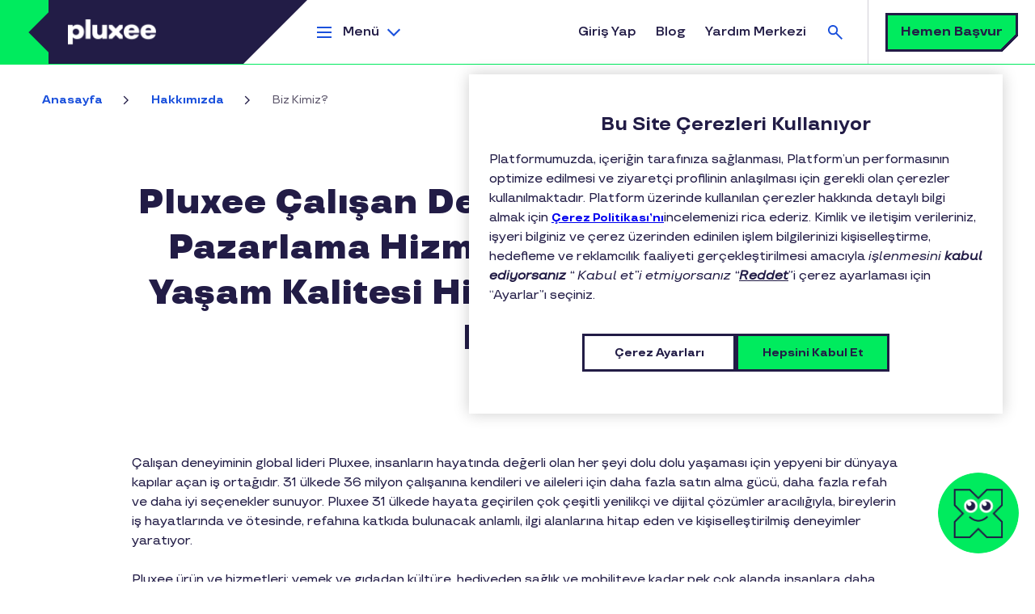

--- FILE ---
content_type: text/html; charset=UTF-8
request_url: https://www.pluxee.com.tr/hakkimizda/biz-kimiz/
body_size: 14114
content:
<!DOCTYPE html>
<!--[if IE 8 ]><html class="coh-ie8"  dir="ltr" prefix="og: https://ogp.me/ns#" lang="tr-TR"> <![endif]-->
<!--[if IE 9 ]><html class="coh-ie9"  dir="ltr" prefix="og: https://ogp.me/ns#" lang="tr-TR"> <![endif]-->
<!--[if (gt IE 9)|!(IE)]><!--> <html dir="ltr" prefix="og: https://ogp.me/ns#" lang="tr-TR"> <!--<![endif]-->
<head>
    <meta charset="utf-8" />
<script>dataLayer = [{"site_env":"Production","site_country":"TR","site_type":"Acquisition","site_lang":"tr_tr","page_template":"page","post_category":"undefined","post_type":"undefined","post_attributes":"undefined"}] ;</script>
<script>var netmera = netmera || []</script>
<meta name="description" content="Pluxee ve Ödüllendirme Hizmetleri, 1993 yılından beri Türkiye&#039;de hizmet vermekte olup yaşam kalitesi hizmetlerinde sektörünün lider firmasıdır." />
<link rel="canonical" href="https://www.pluxee.com.tr/hakkimizda/biz-kimiz/" />
<meta property="og:url" content="https://www.pluxee.com.tr/hakkimizda/biz-kimiz/" />
<meta property="og:title" content="Pluxee Çalışan Deneyimi Danışmanlık ve Pazarlama Hizmetleri Anonim Şirketi Yaşam Kalitesi Hizmetlerinde Sektörün Lideri" />
<meta property="og:description" content="Pluxee ve Ödüllendirme Hizmetleri, 1993 yılından beri Türkiye&#039;de hizmet vermekte olup yaşam kalitesi hizmetlerinde sektörünün lider firmasıdır." />
<meta property="og:image" content="https://www.pluxee.com.tr/sites/g/files/jclxxe426/files/pluxee.png" />
<meta name="twitter:card" content="summary_large_image" />
<meta name="twitter:description" content="Pluxee ve Ödüllendirme Hizmetleri, 1993 yılından beri Türkiye&#039;de hizmet vermekte olup yaşam kalitesi hizmetlerinde sektörünün lider firmasıdır." />
<meta name="twitter:title" content="Pluxee Çalışan Deneyimi Danışmanlık ve Pazarlama Hizmetleri Anonim Şirketi Yaşam Kalitesi Hizmetlerinde Sektörün Lideri" />
<meta name="twitter:image" content="https://www.pluxee.com.tr/sites/g/files/jclxxe426/files/pluxee.png" />
<script id="cbot-widget-script" type="text/javascript" src="https://pluxee-core.cbot.ai/js/widget/cbot-pluxee-generator.js" async></script>
<meta name="MobileOptimized" content="width" />
<meta name="HandheldFriendly" content="true" />
<meta name="viewport" content="width=device-width, initial-scale=1.0" />
<script src="https://cdn.netmera-web.com/wsdkjs/zUeo4dAz8wOOtn9WaxXZHTcd6sX8ominbeAeOuVndS3R3yv6w9rMFA" async="async"></script>
<script type="application/ld+json">{
    "@context": "https://schema.org",
    "@graph": [
        {
            "@type": "WebPage",
            "@id": "https://www.pluxee.com.tr/hakkimizda/biz-kimiz/",
            "breadcrumb": {
                "@type": "BreadcrumbList",
                "itemListElement": [
                    {
                        "@type": "ListItem",
                        "position": 1,
                        "name": "Anasayfa",
                        "item": "https://www.pluxee.com.tr/"
                    },
                    {
                        "@type": "ListItem",
                        "position": 2,
                        "name": "Hakkımızda",
                        "item": "https://www.pluxee.com.tr/hakkimizda/"
                    },
                    {
                        "@type": "ListItem",
                        "position": 3,
                        "name": "Biz Kimiz?",
                        "item": "https://www.pluxee.com.tr/hakkimizda/biz-kimiz/"
                    }
                ]
            }
        },
        {
            "@type": "WebSite",
            "name": "Pluxee",
            "url": "https://www.pluxee.com.tr"
        }
    ]
}</script>
<link rel="apple-touch-icon" sizes="120x120" href="https://www.pluxee.com.tr/themes/custom/sodexo_brs_core/apple-touch-icon-120x120.png" />
<link rel="apple-touch-icon" sizes="152x152" href="https://www.pluxee.com.tr/themes/custom/sodexo_brs_core/apple-touch-icon-152x152.png" />
<link rel="icon" type="image/png" sizes="32x32" href="https://www.pluxee.com.tr/themes/custom/sodexo_brs_core/favicon-32x32.png" />
<link rel="icon" type="image/png" sizes="16x16" href="https://www.pluxee.com.tr/themes/custom/sodexo_brs_core/favicon-16x16.png" />
<link rel="manifest" href="https://www.pluxee.com.tr/themes/custom/sodexo_brs_core/site.webmanifest" />
<link rel="mask-icon" href="https://www.pluxee.com.tr/themes/custom/sodexo_brs_core/safari-pinned-tab.svg" color="#1f5ac9" />
<meta name="msapplication-TileColor" content="#fefefe" />
<meta name="msapplication-config" content="https://www.pluxee.com.tr/themes/custom/sodexo_brs_core/browserconfig.xml" />
<meta name="theme-color" content="#ffffff" />
<link rel="preconnect" href="https://www.googletagmanager.com" />
<link rel="preconnect" href="https://cdn.cookielaw.org" />
<link rel="preconnect" href="https://try.abtasty.com" />
<link rel="dns-prefetch" href="https://js.hsforms.net" />
<link rel="dns-prefetch" href="https://clustermarketing.pluxee.app" />
<link rel="preload" href="https://www.pluxee.com.tr/themes/custom/sodexo_brs_core/assets/fonts/TTTravels-Medium.woff2" as="font" type="font/woff2" crossorigin />
<link rel="preload" href="https://www.pluxee.com.tr/themes/custom/sodexo_brs_core/assets/fonts/TTTravels-MediumItalic.woff2" as="font" type="font/woff2" crossorigin />
<link rel="preload" href="https://www.pluxee.com.tr/themes/custom/sodexo_brs_core/assets/fonts/TTTravels-Bold.woff2" as="font" type="font/woff2" crossorigin />
<link rel="preload" href="https://www.pluxee.com.tr/themes/custom/sodexo_brs_core/assets/fonts/TTTravels-DemiBold.woff2" as="font" type="font/woff2" crossorigin />
<link rel="preload" href="https://www.pluxee.com.tr/themes/custom/sodexo_brs_core/assets/fonts/TTTravels-ExtraBold.woff2" as="font" type="font/woff2" crossorigin />
<link rel="preload" href="https://www.pluxee.com.tr/themes/custom/sodexo_brs_core/assets/fonts/TTTravels-Black.woff2" as="font" type="font/woff2" crossorigin />
<link rel="preload" href="https://www.pluxee.com.tr/sites/g/files/jclxxe341/files/cohesion/pluxee-icons-font.woff" as="font" type="font/woff" crossorigin />
<link rel="icon" href="/themes/custom/sodexo_brs_core/favicon.ico" type="image/vnd.microsoft.icon" />
<link rel="alternate" hreflang="tr-TR" href="https://www.pluxee.com.tr/hakkimizda/biz-kimiz/" />
<script>window.a2a_config=window.a2a_config||{};a2a_config.callbacks=[];a2a_config.overlays=[];a2a_config.templates={};a2a_config.static_server= "https://www.pluxee.com.tr/sites/g/files/jclxxe426/files/addtoany/menu/Ep5bSEmr";a2a_config.callbacks.push({
        share: function(data) {
          window.dataLayer = window.dataLayer || [];
          window.dataLayer.push({
            'event': 'gtm.custom_event',
            'event_name': 'share_social',
            'event_category': 'Share',
            'event_label': data.url,
            'post_category': drupalSettings.hasOwnProperty('blog_category') ? drupalSettings.blog_category : 'undefined',
          });
        }
      });</script>

    <title>Pluxee Çalışan Deneyimi Danışmanlık ve Pazarlama Hizmetleri Anonim Şirketi Yaşam Kalitesi Hizmetlerinde Sektörün Lideri</title>
    <link rel="stylesheet" media="all" href="/sites/g/files/jclxxe426/files/css/css_dt55tv1ITIttzTuGDus-zXuI7CzxE1ya9EkiZ9xRkHA.css?delta=0&amp;language=tr&amp;theme=sodexo_brs_core&amp;include=[base64]" />
<link rel="stylesheet" media="all" href="/sites/g/files/jclxxe426/files/css/css_69R2HPpkdOWBCi1Rgd0NDjXdkPNBZMTixjAyGa2egZM.css?delta=1&amp;language=tr&amp;theme=sodexo_brs_core&amp;include=[base64]" />

    <script type="application/json" data-drupal-selector="drupal-settings-json">{"path":{"baseUrl":"\/","pathPrefix":"","currentPath":"node\/756","currentPathIsAdmin":false,"isFront":false,"currentLanguage":"tr"},"pluralDelimiter":"\u0003","suppressDeprecationErrors":true,"gtag":{"tagId":"","consentMode":false,"otherIds":[],"events":[],"additionalConfigInfo":[]},"ajaxPageState":{"libraries":"[base64]","theme":"sodexo_brs_core","theme_token":null},"ajaxTrustedUrl":{"\/pluxee-search":true},"gtm":{"tagId":null,"settings":{"data_layer":"dataLayer","include_environment":false},"tagIds":["GTM-KD4TNQ"]},"clientside_validation_jquery":{"validate_all_ajax_forms":2,"force_validate_on_blur":false,"force_html5_validation":false,"messages":{"required":"Bu alan zorunludur.","remote":"Please fix this field.","email":"Please enter a valid email address.","url":"Please enter a valid URL.","date":"Please enter a valid date.","dateISO":"Please enter a valid date (ISO).","number":"L\u00fctfen ge\u00e7erli bir say\u0131 girin.","digits":"Please enter only digits.","equalTo":"Please enter the same value again.","maxlength":"Please enter no more than {0} characters.","minlength":"Please enter at least {0} characters.","rangelength":"Please enter a value between {0} and {1} characters long.","range":"Please enter a value between {0} and {1}.","max":"Please enter a value less than or equal to {0}.","min":"Please enter a value greater than or equal to {0}.","step":"Please enter a multiple of {0}."}},"cohesion":{"currentAdminTheme":"gin","front_end_settings":{"global_js":{"matchHeight":1,"parallax_scrolling":1,"cohMatchHeights":1}},"google_map_api_key":"","google_map_api_key_geo":null,"animate_on_view_mobile":null,"add_animation_classes":null,"responsive_grid_settings":{"gridType":"desktop-first","columns":12,"breakpoints":{"xl":{"width":1440,"innerGutter":32,"outerGutter":64,"widthType":"fixed","previewColumns":12,"label":"Television","class":"coh-icon-television","iconHex":"F26C","boxedWidth":1312},"lg":{"width":1170,"innerGutter":32,"outerGutter":64,"widthType":"fluid","previewColumns":12,"label":"Desktop","class":"coh-icon-desktop","iconHex":"F108","boxedWidth":1042},"md":{"width":1024,"innerGutter":24,"outerGutter":48,"widthType":"fluid","previewColumns":12,"label":"Laptop","class":"coh-icon-laptop","iconHex":"F109","boxedWidth":928},"sm":{"width":768,"innerGutter":24,"outerGutter":48,"widthType":"fluid","previewColumns":6,"label":"Tablet","class":"coh-icon-tablet","iconHex":"F10A","boxedWidth":672},"ps":{"width":565,"innerGutter":24,"outerGutter":24,"widthType":"fluid","previewColumns":6,"label":"Mobile landscape","class":"coh-icon-mobile-landscape","iconHex":"E91E","boxedWidth":517},"xs":{"innerGutter":24,"outerGutter":24,"previewColumns":6,"label":"Mobile","class":"coh-icon-mobile","iconHex":"F10B","boxedWidth":272,"width":320,"widthType":"fluid","mobilePlaceholderWidth":320,"mobilePlaceholderType":"fluid"}}},"default_font_settings":{"defaultFontStack":"$coh-font-tt-travels","color":{"value":{"hex":"#000000","rgba":"rgba(0, 0, 0, 1)"},"name":"Black","uid":"black","wysiwyg":true,"class":".coh-color-black","variable":"$coh-color-black","inuse":false}},"use_dx8":true,"sidebar_view_style":"titles","log_dx8_error":false,"error_url":"\/cohesionapi\/logger\/jserrors","dx8_content_paths":[["settings","content"],["settings","content","text"],["settings","markerInfo","text"],["settings","title"],["markup","prefix"],["markup","suffix"],["markup","attributes",["value"]],["hideNoData","hideData"],["hideNoData","hideData","text"],["hideNoData","hideDataFields",["hideDataField"]],["hideNoData","hideDataFields",["hideDataField"],"text"]]},"collapsiblock":{"active_pages":false,"slide_speed":200,"cookie_lifetime":null,"switcher_enabled":null,"switcher_class":null},"search_api_autocomplete":{"pluxee_global_search":{"auto_submit":true,"min_length":3}},"user":{"uid":0,"permissionsHash":"9909c63ede0f68e4c739681e62b20390b9185d7d477853c0418b61518e71c99a"}}</script>
<script src="/sites/g/files/jclxxe426/files/js/js_S9rguTEGrXghe1D5FnElFKba1DfdOZKUtyiWFZN3YM0.js?scope=header&amp;delta=0&amp;language=tr&amp;theme=sodexo_brs_core&amp;include=[base64]"></script>
<script src="/modules/contrib/google_tag/js/gtag.js?t96bqn"></script>
<script src="/modules/contrib/google_tag/js/gtm.js?t96bqn"></script>

    <style></style>
<style>@media all { .ssa-instance-fd784e85e13c15435135927707de4f13.coh-ce-cpt_brs_text_by_default-26725199 {  background-color: rgba(0, 0, 0, 0);padding-top: 3.5rem;padding-bottom: 3.5rem; }  } @media (max-width: 1023px) { .ssa-instance-fd784e85e13c15435135927707de4f13.coh-ce-cpt_brs_text_by_default-26725199 { padding-top: 2.5rem;padding-bottom: 2.5rem; }  } @media all { .ssa-instance-fd784e85e13c15435135927707de4f13.coh-ce-cpt_brs_text_by_default-26725199 .coh-link { margin-top: 24px; }  }@media all { .ssa-instance-fd784e85e13c15435135927707de4f13.coh-ce-cpt_brs_text_by_default-b67982b4 {  color: rgba(34, 28, 70, 1);font-family: var(--ssa-font-stacks-tt-travels);margin-bottom: 0px;font-size: 16px;line-height: 150%;font-weight: 500;font-style: normal; }  } @media all { .ssa-instance-fd784e85e13c15435135927707de4f13.coh-ce-cpt_brs_text_by_default-b67982b4 *:last-child { margin-bottom: 0rem; }  } @media all { .ssa-instance-fd784e85e13c15435135927707de4f13.coh-ce-cpt_brs_text_by_default-b67982b4 article { display: -webkit-box; display: -webkit-flex; display: -ms-flexbox; display: flex;-webkit-box-pack: center;-webkit-justify-content: center;-ms-flex-pack: center;justify-content: center; }  }</style>
<style>@media all { .ssa-instance-f89a70a1065253658fa995b397387615.coh-ce-cpt_row_for_columns-5ce36641 { background-position: center center;background-size: cover;background-repeat: no-repeat;background-attachment: scroll; }  } @media (max-width: 1023px) { .ssa-instance-f89a70a1065253658fa995b397387615.coh-ce-cpt_row_for_columns-5ce36641 { background-position: center center;background-size: cover;background-repeat: no-repeat;background-attachment: scroll; }  } @media (max-width: 767px) { .ssa-instance-f89a70a1065253658fa995b397387615.coh-ce-cpt_row_for_columns-5ce36641 { background-position: center top;background-size: cover;background-repeat: no-repeat;background-attachment: scroll; }  }@media all { .ssa-instance-f89a70a1065253658fa995b397387615.coh-ce-cpt_row_for_columns-a16a1e1 {  -webkit-box-pack: center;  -webkit-justify-content: center;  -ms-flex-pack: center;  justify-content: center; }  } @media all { .ssa-instance-f89a70a1065253658fa995b397387615.coh-ce-cpt_row_for_columns-a16a1e1.column-margin-bottom-desktop .cpt-column { margin-bottom: 2rem; }  } @media (max-width: 1169px) { .ssa-instance-f89a70a1065253658fa995b397387615.coh-ce-cpt_row_for_columns-a16a1e1.column-margin-bottom-desktop .cpt-column { margin-bottom: 1.5rem; }  } @media (max-width: 1023px) { .ssa-instance-f89a70a1065253658fa995b397387615.coh-ce-cpt_row_for_columns-a16a1e1.column-margin-bottom-tablet { margin-bottom: 1.5rem; }  } @media (max-width: 1023px) { .ssa-instance-f89a70a1065253658fa995b397387615.coh-ce-cpt_row_for_columns-a16a1e1.column-margin-bottom-tablet .cpt-column { margin-bottom: 1.5rem; }  } @media (max-width: 767px) { .ssa-instance-f89a70a1065253658fa995b397387615.coh-ce-cpt_row_for_columns-a16a1e1.column-margin-bottom-phone { margin-bottom: 1.5rem; }  } @media (max-width: 767px) { .ssa-instance-f89a70a1065253658fa995b397387615.coh-ce-cpt_row_for_columns-a16a1e1.column-margin-bottom-phone .cpt-column { margin-bottom: 1.5rem; }  }</style>
<style>@media all { .ssa-instance-b61afa016f36266c77c7d7e5fe947cf2.coh-ce-cpt_brs_button-435ac541 { display: -webkit-box; display: -webkit-flex; display: -ms-flexbox; display: flex;-webkit-box-orient: vertical;-webkit-box-direction: normal; -webkit-flex-direction: row; -ms-flex-direction: row; flex-direction: row; -webkit-box-pack: center; -webkit-justify-content: center; -ms-flex-pack: center; justify-content: center; -webkit-box-align: center; -webkit-align-items: center; -ms-flex-align: center; align-items: center; }  } @media (max-width: 1023px) { .ssa-instance-b61afa016f36266c77c7d7e5fe947cf2.coh-ce-cpt_brs_button-435ac541 { -webkit-box-orient: vertical; -webkit-box-direction: normal;  -webkit-flex-direction: column;  -ms-flex-direction: column;  flex-direction: column; -webkit-box-pack: center; -webkit-justify-content: center; -ms-flex-pack: center; justify-content: center; -webkit-box-align: center; -webkit-align-items: center; -ms-flex-align: center; align-items: center; }  } @media (max-width: 564px) { .ssa-instance-b61afa016f36266c77c7d7e5fe947cf2.coh-ce-cpt_brs_button-435ac541 { -webkit-box-orient: vertical; -webkit-box-direction: normal;  -webkit-flex-direction: column;  -ms-flex-direction: column;  flex-direction: column; -webkit-box-pack: center; -webkit-justify-content: center; -ms-flex-pack: center; justify-content: center; -webkit-box-align: center; -webkit-align-items: center; -ms-flex-align: center; align-items: center; }  } @media all { .ssa-instance-b61afa016f36266c77c7d7e5fe947cf2.coh-ce-cpt_brs_button-435ac541.add-space-above-product { margin-top: 0.5rem; }  } @media (max-width: 1023px) { .ssa-instance-b61afa016f36266c77c7d7e5fe947cf2.coh-ce-cpt_brs_button-435ac541.add-space-above-product { margin-top: 1rem; }  } @media (max-width: 1023px) { .ssa-instance-b61afa016f36266c77c7d7e5fe947cf2.coh-ce-cpt_brs_button-435ac541 .button-shadow-wrapper { margin-top: 1rem;margin-bottom: 1rem; }  } @media (max-width: 1023px) { .ssa-instance-b61afa016f36266c77c7d7e5fe947cf2.coh-ce-cpt_brs_button-435ac541 .button-shadow-wrapper:first-child { margin-top: 0rem; }  } @media (max-width: 1023px) { .ssa-instance-b61afa016f36266c77c7d7e5fe947cf2.coh-ce-cpt_brs_button-435ac541 .button-shadow-wrapper:last-child { margin-bottom: 0rem; }  }</style>
<style> @media all { .ssa-instance-57c8fbf03d33ab7f7ffb5566ebe2f27a.coh-ce-cpt_heading_0-8347293c {  text-align: center; color: rgba(70, 63, 95, 1); }  }@media all { .ssa-instance-57c8fbf03d33ab7f7ffb5566ebe2f27a.coh-ce-cpt_heading_0-cf854f08 {  color: rgba(34, 28, 70, 1); text-align: center;margin-bottom: 3.5rem; }  } @media (max-width: 1023px) { .ssa-instance-57c8fbf03d33ab7f7ffb5566ebe2f27a.coh-ce-cpt_heading_0-cf854f08 { margin-bottom: 2rem; }  }@media all { .ssa-instance-57c8fbf03d33ab7f7ffb5566ebe2f27a.coh-ce-cpt_heading_0-8b619fe1 { text-align: left; color: rgba(70, 63, 95, 1); }  }@media all { .ssa-instance-57c8fbf03d33ab7f7ffb5566ebe2f27a.coh-ce-cpt_heading_0-b0b8186a {  color: rgba(34, 28, 70, 1);text-align: left;margin-bottom: 3.5rem; }  } @media (max-width: 1023px) { .ssa-instance-57c8fbf03d33ab7f7ffb5566ebe2f27a.coh-ce-cpt_heading_0-b0b8186a { margin-bottom: 2rem; }  }</style>
<style>@media all { .ssa-instance-4b32a825319bea21b715ed4cf80e2aec.coh-ce-cpt_row_for_columns-5ce36641 { background-position: center center;background-size: cover;background-repeat: no-repeat;background-attachment: scroll; }  } @media (max-width: 1023px) { .ssa-instance-4b32a825319bea21b715ed4cf80e2aec.coh-ce-cpt_row_for_columns-5ce36641 { background-position: center center;background-size: cover;background-repeat: no-repeat;background-attachment: scroll; }  } @media (max-width: 767px) { .ssa-instance-4b32a825319bea21b715ed4cf80e2aec.coh-ce-cpt_row_for_columns-5ce36641 { background-position: center top;background-size: cover;background-repeat: no-repeat;background-attachment: scroll; }  }@media all { .ssa-instance-4b32a825319bea21b715ed4cf80e2aec.coh-ce-cpt_row_for_columns-a16a1e1 {  -webkit-box-pack: center;  -webkit-justify-content: center;  -ms-flex-pack: center;  justify-content: center; }  } @media all { .ssa-instance-4b32a825319bea21b715ed4cf80e2aec.coh-ce-cpt_row_for_columns-a16a1e1.column-margin-bottom-desktop .cpt-column { margin-bottom: 2rem; }  } @media (max-width: 1169px) { .ssa-instance-4b32a825319bea21b715ed4cf80e2aec.coh-ce-cpt_row_for_columns-a16a1e1.column-margin-bottom-desktop .cpt-column { margin-bottom: 1.5rem; }  } @media (max-width: 1023px) { .ssa-instance-4b32a825319bea21b715ed4cf80e2aec.coh-ce-cpt_row_for_columns-a16a1e1.column-margin-bottom-tablet { margin-bottom: 1.5rem; }  } @media (max-width: 1023px) { .ssa-instance-4b32a825319bea21b715ed4cf80e2aec.coh-ce-cpt_row_for_columns-a16a1e1.column-margin-bottom-tablet .cpt-column { margin-bottom: 1.5rem; }  } @media (max-width: 767px) { .ssa-instance-4b32a825319bea21b715ed4cf80e2aec.coh-ce-cpt_row_for_columns-a16a1e1.column-margin-bottom-phone { margin-bottom: 1.5rem; }  } @media (max-width: 767px) { .ssa-instance-4b32a825319bea21b715ed4cf80e2aec.coh-ce-cpt_row_for_columns-a16a1e1.column-margin-bottom-phone .cpt-column { margin-bottom: 1.5rem; }  }</style>
<style> @media all { .ssa-instance-dc1fd5d4bc32de9f2cd15ecdcfbefb0e.coh-ce-cpt_title-aa90b825 {  background-color: rgba(0, 0, 0, 0); }  } @media all { .ssa-instance-dc1fd5d4bc32de9f2cd15ecdcfbefb0e.coh-ce-cpt_title-197688ed {  color: rgba(34, 28, 70, 1); }  }</style>
<style>@media all { .ssa-instance-105f40878a6e16c5f08d7268460f2e29.coh-ce-cpt_row_for_columns-5ce36641 { background-position: center center;background-size: cover;background-repeat: no-repeat;background-attachment: scroll; }  } @media (max-width: 1023px) { .ssa-instance-105f40878a6e16c5f08d7268460f2e29.coh-ce-cpt_row_for_columns-5ce36641 { background-position: center center;background-size: cover;background-repeat: no-repeat;background-attachment: scroll; }  } @media (max-width: 767px) { .ssa-instance-105f40878a6e16c5f08d7268460f2e29.coh-ce-cpt_row_for_columns-5ce36641 { background-position: center top;background-size: cover;background-repeat: no-repeat;background-attachment: scroll; }  }@media all { .ssa-instance-105f40878a6e16c5f08d7268460f2e29.coh-ce-cpt_row_for_columns-a16a1e1 {  -webkit-box-pack: center;  -webkit-justify-content: center;  -ms-flex-pack: center;  justify-content: center; }  } @media all { .ssa-instance-105f40878a6e16c5f08d7268460f2e29.coh-ce-cpt_row_for_columns-a16a1e1.column-margin-bottom-desktop .cpt-column { margin-bottom: 2rem; }  } @media (max-width: 1169px) { .ssa-instance-105f40878a6e16c5f08d7268460f2e29.coh-ce-cpt_row_for_columns-a16a1e1.column-margin-bottom-desktop .cpt-column { margin-bottom: 1.5rem; }  } @media (max-width: 1023px) { .ssa-instance-105f40878a6e16c5f08d7268460f2e29.coh-ce-cpt_row_for_columns-a16a1e1.column-margin-bottom-tablet { margin-bottom: 1.5rem; }  } @media (max-width: 1023px) { .ssa-instance-105f40878a6e16c5f08d7268460f2e29.coh-ce-cpt_row_for_columns-a16a1e1.column-margin-bottom-tablet .cpt-column { margin-bottom: 1.5rem; }  } @media (max-width: 767px) { .ssa-instance-105f40878a6e16c5f08d7268460f2e29.coh-ce-cpt_row_for_columns-a16a1e1.column-margin-bottom-phone { margin-bottom: 1.5rem; }  } @media (max-width: 767px) { .ssa-instance-105f40878a6e16c5f08d7268460f2e29.coh-ce-cpt_row_for_columns-a16a1e1.column-margin-bottom-phone .cpt-column { margin-bottom: 1.5rem; }  }</style>
</head>
<body class="acquia-cms-environment-prod path-node page-node-type-page">
<a href="#block-sodexo-brs-core-content" class="visually-hidden-focusable skip-link">
    Ana içeriğe atla
</a>
<noscript><iframe src="https://www.googletagmanager.com/ns.html?id=GTM-KD4TNQ"
                  height="0" width="0" style="display:none;visibility:hidden"></iframe></noscript>

  <div class="dialog-off-canvas-main-canvas" data-off-canvas-main-canvas>
           <header class="coh-container coh-ce-a586471a" role="banner" >  <div class="coh-container coh-ce-a586471a" id="quotation" >          <div class="coh-block quotation-container">  </div> 
 </div>  <div class="coh-container" id="header" >          <div class="coh-block logo-container"> <div id="block-headerlogo" class="header-logo">
  
    
      <div class="logo-wrapper">
    <a  href="/"  class="logo-link">
        <picture>
            <source srcset="https://www.pluxee.com.tr/sites/g/files/jclxxe426/files/Logo%20pluxee%20final.png" media="(min-width: 768px)"  height="160" width="844"/>
            <source srcset="https://www.pluxee.com.tr/sites/g/files/jclxxe426/files/plx-X%20Mark.png" media="(max-width: 767px)"  height="80" width="80"/>
            <img src="https://www.pluxee.com.tr/sites/g/files/jclxxe426/files/Logo%20pluxee%20final.png" alt="Pluxee"  height="160" width="844"/>
        </picture>
    </a>
</div><div class="burger-menu-btn js-form-item form-item js-form-type-item form-type-item js-form-item- form-item- form-no-label" tabindex="0" role="button" aria-expanded="false" aria-haspopup="true">
        Menü
        </div>

  </div>
 </div> 
  <div class="coh-container megamenu" >          <div class="coh-block megamenu-content"> <nav role="navigation" aria-label="Thematic menu" id="block-megamenu">
  
      

    <ul data-region="dx8_hidden" class="menu menu-level-0">
                                    
                <li class="menu-item menu-item--expanded active">
                  <div class="submenu-opener">                    <a href="" role="button" aria-expanded="false">
                        ÇÖZÜMLERİMİZ
                    </a>
                                            <div class="description">
                            
                        </div>
                  </div>                                                            
                                                                                                                                                        
  
  <div class="menu_link_content menu-link-contentmega-menu view-mode-default menu-dropdown menu-dropdown-0 menu-type-default">
              
  <ul class="menu menu-level-1">
                  
        <li class="menu-item menu-item--expanded">
          <h2>Çalışan ve İş Veren Dünyası</h2>
                                
  
  <div class="menu_link_content menu-link-contentmega-menu view-mode-default menu-dropdown menu-dropdown-1 menu-type-default">
              
  <ul class="menu menu-level-2">
                  
        <li class="menu-item">
          <a href="/urunler/pluxee-yemek-karti/" data-gtm-custom-event="true" data-event-name="click_yemek_kartı" data-event-category="Navigation" data-event-label="/urunler/pluxee-yemek-karti/" data-drupal-link-system-path="node/71">Yemek Kartı</a>
                                
  
  <div class="menu_link_content menu-link-contentmega-menu view-mode-default menu-dropdown menu-dropdown-2 menu-type-default">
              
      </div>



                  </li>
                      
        <li class="menu-item">
          <a href="/urunler/pluxee-kurumsal-hediye-karti/" data-gtm-custom-event="true" data-event-name="click_kurumsal_hediye_kartı" data-event-category="Navigation" data-event-label="/urunler/pluxee-kurumsal-hediye-karti/" data-drupal-link-system-path="node/76">Kurumsal Hediye Kartı</a>
                                
  
  <div class="menu_link_content menu-link-contentmega-menu view-mode-default menu-dropdown menu-dropdown-2 menu-type-default">
              
      </div>



                  </li>
                      
        <li class="menu-item">
          <a href="https://www.pluxee.com.tr/pluxee-hediye-gida-kart/" data-gtm-custom-event="true" data-event-name="click_hediye_gıda_kart" data-event-category="Navigation" data-event-label="https://www.pluxee.com.tr/pluxee-hediye-gida-kart/">Hediye Gıda Kart</a>
                                
  
  <div class="menu_link_content menu-link-contentmega-menu view-mode-default menu-dropdown menu-dropdown-2 menu-type-default">
              
      </div>



                  </li>
                      
        <li class="menu-item">
          <a href="/urunler/pluxee-yan-hak-yonetimi/" data-gtm-custom-event="true" data-event-name="click_pluxee_pro" data-event-category="Navigation" data-event-label="/urunler/pluxee-yan-hak-yonetimi/" data-drupal-link-system-path="node/2136">Pluxee Pro</a>
                                
  
  <div class="menu_link_content menu-link-contentmega-menu view-mode-default menu-dropdown menu-dropdown-2 menu-type-default">
              
      </div>



                  </li>
                      
        <li class="menu-item">
          <a href="/urunler/pluxee-yakit/" data-gtm-custom-event="true" data-event-name="click_pluxee_yakıt" data-event-category="Navigation" data-event-label="/urunler/pluxee-yakit/" data-drupal-link-system-path="node/111">Pluxee Yakıt</a>
                                
  
  <div class="menu_link_content menu-link-contentmega-menu view-mode-default menu-dropdown menu-dropdown-2 menu-type-default">
              
      </div>



                  </li>
                      
        <li class="menu-item">
          <a href="/urunler/pluxee-ulasim/" data-gtm-custom-event="true" data-event-name="click_pluxee_ulaşım" data-event-category="Navigation" data-event-label="/urunler/pluxee-ulasim/" data-drupal-link-system-path="node/106">Pluxee Ulaşım</a>
                                
  
  <div class="menu_link_content menu-link-contentmega-menu view-mode-default menu-dropdown menu-dropdown-2 menu-type-default">
              
      </div>



                  </li>
                      
        <li class="menu-item">
          <a href="/urunler/pluxee-business/" data-gtm-custom-event="true" data-event-name="click_pluxee_business" data-event-category="Navigation" data-event-label="/urunler/pluxee-business/" data-drupal-link-system-path="node/101">Pluxee Business</a>
                                
  
  <div class="menu_link_content menu-link-contentmega-menu view-mode-default menu-dropdown menu-dropdown-2 menu-type-default">
              
      </div>



                  </li>
          </ul>



      </div>



                  </li>
                      
        <li class="menu-item menu-item--expanded">
          <h2>Üye İş Yeri için</h2>
                                
  
  <div class="menu_link_content menu-link-contentmega-menu view-mode-default menu-dropdown menu-dropdown-1 menu-type-default">
              
  <ul class="menu menu-level-2">
                  
        <li class="menu-item">
          <a href="/urunler/pluxee-uye-e-ticaret/" data-gtm-custom-event="true" data-event-name="click_pluxee_i̇şinize_destek_paketi" data-event-category="Navigation" data-event-label="/urunler/pluxee-uye-e-ticaret/" data-drupal-link-system-path="node/96">Pluxee İşinize Destek Paketi</a>
                                
  
  <div class="menu_link_content menu-link-contentmega-menu view-mode-default menu-dropdown menu-dropdown-2 menu-type-default">
              
      </div>



                  </li>
                      
        <li class="menu-item">
          <a href="/urunler/pluxee-uye-tedarik/" data-gtm-custom-event="true" data-event-name="click_pluxee_tedarik" data-event-category="Navigation" data-event-label="/urunler/pluxee-uye-tedarik/" data-drupal-link-system-path="node/86">Pluxee Tedarik</a>
                                
  
  <div class="menu_link_content menu-link-contentmega-menu view-mode-default menu-dropdown menu-dropdown-2 menu-type-default">
              
      </div>



                  </li>
                      
        <li class="menu-item">
          <a href="/urunler/pluxee-cep-pos/" data-gtm-custom-event="true" data-event-name="click_pluxee_cep_pos" data-event-category="Navigation" data-event-label="/urunler/pluxee-cep-pos/" data-drupal-link-system-path="node/116">Pluxee Cep Pos</a>
                                
  
  <div class="menu_link_content menu-link-contentmega-menu view-mode-default menu-dropdown menu-dropdown-2 menu-type-default">
              
      </div>



                  </li>
                      
        <li class="menu-item">
          <a href="/urunler/pluxee-uye-yakit/" data-gtm-custom-event="true" data-event-name="click_pluxee_yakıt_tedarik" data-event-category="Navigation" data-event-label="/urunler/pluxee-uye-yakit/" data-drupal-link-system-path="node/91">Pluxee Yakıt Tedarik</a>
                                
  
  <div class="menu_link_content menu-link-contentmega-menu view-mode-default menu-dropdown menu-dropdown-2 menu-type-default">
              
      </div>



                  </li>
                      
        <li class="menu-item">
          <a href="/urunler/uye-pluxee-plus/" data-gtm-custom-event="true" data-event-name="click_pluxee_plus" data-event-category="Navigation" data-event-label="/urunler/uye-pluxee-plus/" data-drupal-link-system-path="node/126">Pluxee Plus</a>
                                
  
  <div class="menu_link_content menu-link-contentmega-menu view-mode-default menu-dropdown menu-dropdown-2 menu-type-default">
              
      </div>



                  </li>
          </ul>



      </div>



                  </li>
          </ul>



      </div>



                        <div class="image_wrapper">
                                                                                        <img src="/sites/g/files/jclxxe426/files/2025-09/pluxee-pro_icon_Web2.png" alt="ikon" height="4500" width="4500" aria-hidden="true"/>
                                                    </div>
                                          
                </li>
                                                
                <li class="menu-item menu-item--expanded">
                  <div class="submenu-opener">                    <a href="" role="button" aria-expanded="false">
                        FIRSATLARIMIZ
                    </a>
                                            <div class="description">
                            
                        </div>
                  </div>                                                            
                                                                                                                                                        
  
  <div class="menu_link_content menu-link-contentmega-menu view-mode-default menu-dropdown menu-dropdown-0 menu-type-default">
              
  <ul class="menu menu-level-1">
                  
        <li class="menu-item menu-item--expanded">
          <h2>Pluxee Fırsatları</h2>
                                
  
  <div class="menu_link_content menu-link-contentmega-menu view-mode-default menu-dropdown menu-dropdown-1 menu-type-default">
              
  <ul class="menu menu-level-2">
                  
        <li class="menu-item">
          <a href="/sayfa/pluxee-plus/" data-gtm-custom-event="true" data-event-name="click_pluxee_plus" data-event-category="Navigation" data-event-label="/sayfa/pluxee-plus/" data-drupal-link-system-path="node/1631">Pluxee Plus</a>
                                
  
  <div class="menu_link_content menu-link-contentmega-menu view-mode-default menu-dropdown menu-dropdown-2 menu-type-default">
              
      </div>



                  </li>
                      
        <li class="menu-item">
          <a href="https://www.pluxee.com.tr/firma-oner-2/" data-gtm-custom-event="true" data-event-name="click_müşteri_öner" data-event-category="Navigation" data-event-label="https://www.pluxee.com.tr/firma-oner-2/">Müşteri Öner</a>
                                
  
  <div class="menu_link_content menu-link-contentmega-menu view-mode-default menu-dropdown menu-dropdown-2 menu-type-default">
              
      </div>



                  </li>
                      
        <li class="menu-item">
          <a href="/sayfa/pluxee-online-alisveris/" data-gtm-custom-event="true" data-event-name="click_online_alışveriş" data-event-category="Navigation" data-event-label="/sayfa/pluxee-online-alisveris/" data-drupal-link-system-path="node/1061">Online Alışveriş</a>
                                
  
  <div class="menu_link_content menu-link-contentmega-menu view-mode-default menu-dropdown menu-dropdown-2 menu-type-default">
              
      </div>



                  </li>
          </ul>



      </div>



                  </li>
          </ul>



      </div>



                        <div class="image_wrapper">
                                                                                        <img src="/sites/g/files/jclxxe426/files/2023-09/plx-illus-GiftCard%20jump02%403x.png" alt="kampanya" height="960" width="960" aria-hidden="true"/>
                                                    </div>
                                          
                </li>
                                                
                <li class="menu-item menu-item--expanded">
                  <div class="submenu-opener">                    <a href="" role="button" aria-expanded="false">
                        ÜYE İŞ YERLERİMİZ
                    </a>
                                            <div class="description">
                            
                        </div>
                  </div>                                                            
                                                                                                                                                        
  
  <div class="menu_link_content menu-link-contentmega-menu view-mode-default menu-dropdown menu-dropdown-0 menu-type-default">
              
  <ul class="menu menu-level-1">
                  
        <li class="menu-item menu-item--expanded">
          <h2>Üye İş Yerleri İçin</h2>
                                
  
  <div class="menu_link_content menu-link-contentmega-menu view-mode-default menu-dropdown menu-dropdown-1 menu-type-default">
              
  <ul class="menu menu-level-2">
                  
        <li class="menu-item">
          <a href="https://www.pluxee.com.tr/uye-isyerleri" data-gtm-custom-event="true" data-event-name="click_üye_i̇ş_yeri_ara" data-event-category="Navigation" data-event-label="https://www.pluxee.com.tr/uye-isyerleri">Üye İş Yeri Ara</a>
                                
  
  <div class="menu_link_content menu-link-contentmega-menu view-mode-default menu-dropdown menu-dropdown-2 menu-type-default">
              
      </div>



                  </li>
                      
        <li class="menu-item">
          <a href="https://www.pluxee.com.tr/uye-is-yeri/basvuru" data-gtm-custom-event="true" data-event-name="click_üye_i̇ş_yerimiz_ol" data-event-category="Navigation" data-event-label="https://www.pluxee.com.tr/uye-is-yeri/basvuru">Üye İş Yerimiz Ol</a>
                                
  
  <div class="menu_link_content menu-link-contentmega-menu view-mode-default menu-dropdown menu-dropdown-2 menu-type-default">
              
      </div>



                  </li>
                      
        <li class="menu-item">
          <a href="https://www.pluxee.com.tr/uye-is-yeri/basvuru-sorgu" data-gtm-custom-event="true" data-event-name="click_üye_i̇ş_yeri_başvuru_sorgu" data-event-category="Navigation" data-event-label="https://www.pluxee.com.tr/uye-is-yeri/basvuru-sorgu">Üye İş Yeri Başvuru Sorgu</a>
                                
  
  <div class="menu_link_content menu-link-contentmega-menu view-mode-default menu-dropdown menu-dropdown-2 menu-type-default">
              
      </div>



                  </li>
          </ul>



      </div>



                  </li>
          </ul>



      </div>



                        <div class="image_wrapper">
                                                                                        <img src="/sites/g/files/jclxxe426/files/2023-12/Merchant.svg" alt="üye" width="260" height="260" media-type="svg" aria-hidden="true"/>
                                                    </div>
                                          
                </li>
                                                
                <li class="menu-item menu-item--expanded">
                  <div class="submenu-opener">                    <a href="" role="button" aria-expanded="false">
                        PLUXEE NOKTALARI
                    </a>
                                            <div class="description">
                            
                        </div>
                  </div>                                                            
                                                                                                                                                        
  
  <div class="menu_link_content menu-link-contentmega-menu view-mode-default menu-dropdown menu-dropdown-0 menu-type-default">
              
  <ul class="menu menu-level-1">
                  
        <li class="menu-item menu-item--expanded">
          <h2>Pluxee Geçen Marketler</h2>
                                
  
  <div class="menu_link_content menu-link-contentmega-menu view-mode-default menu-dropdown menu-dropdown-1 menu-type-default">
              
  <ul class="menu menu-level-2">
                  
        <li class="menu-item">
          <a href="https://www.pluxee.com.tr/sayfa/pluxee-gecen-marketler-istanbul/" data-gtm-custom-event="true" data-event-name="click_pluxee_geçen_marketler_i̇stanbul" data-event-category="Navigation" data-event-label="https://www.pluxee.com.tr/sayfa/pluxee-gecen-marketler-istanbul/">Pluxee Geçen Marketler İstanbul</a>
                                
  
  <div class="menu_link_content menu-link-contentmega-menu view-mode-default menu-dropdown menu-dropdown-2 menu-type-default">
              
      </div>



                  </li>
                      
        <li class="menu-item">
          <a href="https://www.pluxee.com.tr/sayfa/pluxee-gecen-marketler-ankara/" data-gtm-custom-event="true" data-event-name="click_pluxee_geçen_marketler_ankara" data-event-category="Navigation" data-event-label="https://www.pluxee.com.tr/sayfa/pluxee-gecen-marketler-ankara/">Pluxee Geçen Marketler Ankara</a>
                                
  
  <div class="menu_link_content menu-link-contentmega-menu view-mode-default menu-dropdown menu-dropdown-2 menu-type-default">
              
      </div>



                  </li>
                      
        <li class="menu-item">
          <a href="https://www.pluxee.com.tr/sayfa/pluxee-gecen-marketler-izmir/" data-gtm-custom-event="true" data-event-name="click_pluxee_geçen_marketler_i̇zmir" data-event-category="Navigation" data-event-label="https://www.pluxee.com.tr/sayfa/pluxee-gecen-marketler-izmir/">Pluxee Geçen Marketler İzmir</a>
                                
  
  <div class="menu_link_content menu-link-contentmega-menu view-mode-default menu-dropdown menu-dropdown-2 menu-type-default">
              
      </div>



                  </li>
                      
        <li class="menu-item">
          <a href="/pluxee-gecen-marketler-antalya-0/" data-gtm-custom-event="true" data-event-name="click_pluxee_geçen_marketler_antalya" data-event-category="Navigation" data-event-label="/pluxee-gecen-marketler-antalya-0/" data-drupal-link-system-path="node/3391">Pluxee Geçen Marketler Antalya</a>
                                
  
  <div class="menu_link_content menu-link-contentmega-menu view-mode-default menu-dropdown menu-dropdown-2 menu-type-default">
              
      </div>



                  </li>
                      
        <li class="menu-item">
          <a href="https://www.pluxee.com.tr/sayfa/pluxee-gecen-marketler-bursa/" data-gtm-custom-event="true" data-event-name="click_pluxee_geçen_marketler_bursa" data-event-category="Navigation" data-event-label="https://www.pluxee.com.tr/sayfa/pluxee-gecen-marketler-bursa/">Pluxee Geçen Marketler Bursa</a>
                                
  
  <div class="menu_link_content menu-link-contentmega-menu view-mode-default menu-dropdown menu-dropdown-2 menu-type-default">
              
      </div>



                  </li>
                      
        <li class="menu-item">
          <a href="https://www.pluxee.com.tr/sayfa/pluxee-gecen-marketler-konya/" data-gtm-custom-event="true" data-event-name="click_pluxee_geçen_marketler_konya" data-event-category="Navigation" data-event-label="https://www.pluxee.com.tr/sayfa/pluxee-gecen-marketler-konya/">Pluxee Geçen Marketler Konya</a>
                                
  
  <div class="menu_link_content menu-link-contentmega-menu view-mode-default menu-dropdown menu-dropdown-2 menu-type-default">
              
      </div>



                  </li>
                      
        <li class="menu-item">
          <a href="https://www.pluxee.com.tr/sayfa/pluxee-gecen-marketler-eskisehir/" data-gtm-custom-event="true" data-event-name="click_pluxee_geçen_marketler_eskişehir" data-event-category="Navigation" data-event-label="https://www.pluxee.com.tr/sayfa/pluxee-gecen-marketler-eskisehir/">Pluxee Geçen Marketler Eskişehir</a>
                                
  
  <div class="menu_link_content menu-link-contentmega-menu view-mode-default menu-dropdown menu-dropdown-2 menu-type-default">
              
      </div>



                  </li>
                      
        <li class="menu-item">
          <a href="https://www.pluxee.com.tr/sayfa/pluxee-gecen-marketler-adana/" data-gtm-custom-event="true" data-event-name="click_pluxee_geçen_marketler_adana" data-event-category="Navigation" data-event-label="https://www.pluxee.com.tr/sayfa/pluxee-gecen-marketler-adana/">Pluxee Geçen Marketler Adana</a>
                                
  
  <div class="menu_link_content menu-link-contentmega-menu view-mode-default menu-dropdown menu-dropdown-2 menu-type-default">
              
      </div>



                  </li>
          </ul>



      </div>



                  </li>
                      
        <li class="menu-item menu-item--expanded">
          <h2>Pluxee Geçen Yerler</h2>
                                
  
  <div class="menu_link_content menu-link-contentmega-menu view-mode-default menu-dropdown menu-dropdown-1 menu-type-default">
              
  <ul class="menu menu-level-2">
                  
        <li class="menu-item">
          <a href="https://www.pluxee.com.tr/pluxee-gida-harcama-noktalari/" data-gtm-custom-event="true" data-event-name="click_pluxee_gıda_harcama_noktaları" data-event-category="Navigation" data-event-label="https://www.pluxee.com.tr/pluxee-gida-harcama-noktalari/">Pluxee Gıda Harcama Noktaları</a>
                                
  
  <div class="menu_link_content menu-link-contentmega-menu view-mode-default menu-dropdown menu-dropdown-2 menu-type-default">
              
      </div>



                  </li>
                      
        <li class="menu-item">
          <a href="https://www.pluxee.com.tr/pluxee-gecen-kahve-ve-tatli-noktalari/" data-gtm-custom-event="true" data-event-name="click_pluxee_geçen_kahve_ve_tatlı_noktaları" data-event-category="Navigation" data-event-label="https://www.pluxee.com.tr/pluxee-gecen-kahve-ve-tatli-noktalari/">Pluxee Geçen Kahve ve Tatlı Noktaları</a>
                                
  
  <div class="menu_link_content menu-link-contentmega-menu view-mode-default menu-dropdown menu-dropdown-2 menu-type-default">
              
      </div>



                  </li>
          </ul>



      </div>



                  </li>
          </ul>



      </div>



                        <div class="image_wrapper">
                                                                                        <img src="/sites/g/files/jclxxe426/files/2023-09/plx-illus-GiftCard02.svg" alt="uye" width="320" height="320" media-type="svg" aria-hidden="true"/>
                                                    </div>
                                          
                </li>
                                                
                <li class="menu-item menu-item--expanded">
                  <div class="submenu-opener">                    <a href="" role="button" aria-expanded="false">
                        İÇGÖRÜLERİMİZ
                    </a>
                                            <div class="description">
                            
                        </div>
                  </div>                                                            
                                                                                                                                                        
  
  <div class="menu_link_content menu-link-contentmega-menu view-mode-default menu-dropdown menu-dropdown-0 menu-type-default">
              
  <ul class="menu menu-level-1">
                  
        <li class="menu-item menu-item--expanded">
          <h2>Güncel Araştırmalarımız</h2>
                                
  
  <div class="menu_link_content menu-link-contentmega-menu view-mode-default menu-dropdown menu-dropdown-1 menu-type-default">
              
  <ul class="menu menu-level-2">
                  
        <li class="menu-item">
          <a href="https://www.pluxee.com.tr/is-yerinde-bagliligin-yeni-tanimi/" data-gtm-custom-event="true" data-event-name="click_i̇ş_dünyasında_bağlılığın_yeni_tanımı" data-event-category="Navigation" data-event-label="https://www.pluxee.com.tr/is-yerinde-bagliligin-yeni-tanimi/">İş Dünyasında Bağlılığın Yeni Tanımı</a>
                                
  
  <div class="menu_link_content menu-link-contentmega-menu view-mode-default menu-dropdown menu-dropdown-2 menu-type-default">
              
      </div>



                  </li>
                      
        <li class="menu-item">
          <a href="https://www.pluxee.com.tr/calisan-mutluluk-raporu-turkiye-calisan-memnuniyeti/" data-gtm-custom-event="true" data-event-name="click_türkiye_de_çalışanlar_ne_kadar_mutlu" data-event-category="Navigation" data-event-label="https://www.pluxee.com.tr/calisan-mutluluk-raporu-turkiye-calisan-memnuniyeti/">Türkiye’de Çalışanlar Ne Kadar Mutlu?</a>
                                
  
  <div class="menu_link_content menu-link-contentmega-menu view-mode-default menu-dropdown menu-dropdown-2 menu-type-default">
              
      </div>



                  </li>
                      
        <li class="menu-item">
          <a href="https://www.pluxee.com.tr/firsat-esitligi/" data-gtm-custom-event="true" data-event-name="click_fırsat_eşitliği_i̇yi_bir_çalışan_deneyiminin_temel_taşı" data-event-category="Navigation" data-event-label="https://www.pluxee.com.tr/firsat-esitligi/">Fırsat Eşitliği: İyi Bir Çalışan Deneyiminin Temel Taşı</a>
                                
  
  <div class="menu_link_content menu-link-contentmega-menu view-mode-default menu-dropdown menu-dropdown-2 menu-type-default">
              
      </div>



                  </li>
                      
        <li class="menu-item">
          <a href="https://www.pluxee.com.tr/blog/beyaz-yakalilarin-2025te-calisma-hayatina-dair-beklentileri/" data-gtm-custom-event="true" data-event-name="click_beyaz_yakalıların_çalışma_hayatına_dair_beklentileri" data-event-category="Navigation" data-event-label="https://www.pluxee.com.tr/blog/beyaz-yakalilarin-2025te-calisma-hayatina-dair-beklentileri/">Beyaz Yakalıların Çalışma Hayatına Dair Beklentileri</a>
                                
  
  <div class="menu_link_content menu-link-contentmega-menu view-mode-default menu-dropdown menu-dropdown-2 menu-type-default">
              
      </div>



                  </li>
          </ul>



      </div>



                  </li>
          </ul>



      </div>



                        <div class="image_wrapper">
                                                                                        <img src="/sites/g/files/jclxxe426/files/2026-01/plx-illus-other-lastPiecePuzzle.svg" alt="plx-illus" media-type="svg" aria-hidden="true"/>
                                                    </div>
                                          
                </li>
                        </ul>




  </nav>
 </div> 
          <div class="coh-block megamenu-footer"> <nav role="navigation" aria-label="Submenu of thematic menu" id="block-megamenusublinks">
  
      
              <ul class="menu">
                    <li class="menu-item">
        <a href="https://www.pluxee.com.tr/hakkimizda/" data-gtm-custom-event="true" data-event-label="https://www.pluxee.com.tr/hakkimizda/" data-event-name="click_hakkımızda" data-event-category="Navigation" data-event-location="Nav">Hakkımızda</a>
              </li>
                <li class="menu-item">
        <a href="/hakkimizda/iletisim/" data-gtm-custom-event="true" data-event-label="/hakkimizda/iletisim/" data-event-name="click_bize_ulaşın" data-event-category="Navigation" data-event-location="Nav" data-drupal-link-system-path="node/771">Bize Ulaşın</a>
              </li>
        </ul>
  


  </nav>
 </div> 
 </div>          <div class="coh-block navigation-container"> <nav role="navigation" aria-label="Ana gezinti menüsü" id="block-olivero-main-menu">
  
      

  <ul data-region="primary_menu" class="menu menu-level-0">
                  
        <li class="menu-item">
          <a href="https://www.pluxee.com.tr/login/" data-gtm-custom-event="true" data-event-label="https://www.pluxee.com.tr/login/" data-event-name="click_giriş_yap" data-event-category="Navigation" data-event-location="Nav">Giriş Yap</a>
                                
      
  



                  </li>
                      
        <li class="menu-item">
          <a href="/blog/" data-gtm-custom-event="true" data-event-label="/blog/" data-event-name="click_blog" data-event-category="Navigation" data-event-location="Nav" data-drupal-link-system-path="node/16">Blog</a>
                                
      
  



                  </li>
                      
        <li class="menu-item">
          <a href="https://www.pluxee.com.tr/helpcenter/" data-gtm-custom-event="true" data-event-label="https://www.pluxee.com.tr/helpcenter/" data-event-name="click_yardım_merkezi" data-event-category="Navigation" data-event-location="Nav">Yardım Merkezi</a>
                                
      
  



                  </li>
          </ul>


  </nav>
 </div> 
          <div class="coh-block language-container">  </div> 
          <div class="coh-block global-search-container"> <div class="views-exposed-form bef-exposed-form" data-drupal-selector="views-exposed-form-pluxee-global-search-result-page" id="block-sodexo-brs-core-form-expose-pluxee-global-search-result-page">
  
    
      <form action="/pluxee-search" method="get" id="views-exposed-form-pluxee-global-search-result-page" accept-charset="UTF-8">
  <a href="" class="search-icon-btn" role="button" data-drupal-selector="edit-search-icon-btn" id="edit-search-icon-btn">Ara</a><label for="edit-keywords" class="visually-hidden">Ara</label><div class="search-wrapper js-form-wrapper form-wrapper" data-drupal-selector="edit-search-wrapper" id="edit-search-wrapper"><div class="js-form-item form-item js-form-type-search-api-autocomplete form-type-search-api-autocomplete js-form-item-search form-item-search">
      
        <input class="global-search-field form-autocomplete form-text" data-drupal-selector="edit-search" data-search-api-autocomplete-search="pluxee_global_search" data-autocomplete-path="/search_api_autocomplete/pluxee_global_search?display=result_page&amp;&amp;filter=search" data-msg-maxlength="This field has a maximum length of 128." type="text" id="edit-search" name="search" value="" size="30" maxlength="128" placeholder="Sitede ara" />

        </div>
<div data-drupal-selector="edit-actions" class="form-actions js-form-wrapper form-wrapper" id="edit-actions"><a href='' role='button' class='clear-btn'>Temizle</a><input data-drupal-selector="edit-submit-pluxee-global-search" type="submit" id="edit-submit-pluxee-global-search" value="Appliquer" class="button js-form-submit form-submit" />
</div>
</div>


</form>

    <div class="clickout-layer"></div>
</div>
 </div> 
          <div class="coh-block cta-container"> <div id="block-mainmenucta">
  
    
      <span class='header-cta-wrapper'><a href="https://www.pluxee.com.tr/urunler/" class="header-cta" id="header-cta" target="_self" data-event-category="Navigation" data-event-name="click_hemen_başvur" data-event-label="https://www.pluxee.com.tr/urunler/" data-event-location="Nav">Hemen Başvur</a></span>
  </div>
 </div> 
  <div class="coh-inline-element megamenu-overlay"></div> </div> </header>    <div class="coh-block coh-style-breadcrumbs-generic"> <div id="block-breadcrumbs">
  
    
        <nav role="navigation" aria-label="You are here :">
    <ol>
          <li><a href="/">Anasayfa</a>
          <span aria-hidden="true"></span></li>
          <li><a href="/hakkimizda/">Hakkımızda</a>
          <span aria-hidden="true"></span></li>
          <li>Biz Kimiz?</li>
        </ol>
  </nav>

  </div>
 </div>   <main class="coh-container coh-style-focusable-content coh-ce-6f78460f" role="main" >   <div>
    <div data-drupal-messages-fallback class="hidden"></div><div id="block-sodexo-brs-core-content">
  
    
            <article >    
            <div class="field--layout-canvas-container">                  <div class="coh-container ssa-component coh-component ssa-component-instance-e52639df-6f63-4c97-aa1b-9de8805108a8 coh-component-instance-e52639df-6f63-4c97-aa1b-9de8805108a8 coh-style-padding-top-bottom-title-block coh-style-text-align-center ssa-instance-dc1fd5d4bc32de9f2cd15ecdcfbefb0e coh-ce-cpt_title-aa90b825" >                <div class="coh-container ssa-component coh-component ssa-component-instance-e52639df-6f63-4c97-aa1b-9de8805108a8 coh-component-instance-e52639df-6f63-4c97-aa1b-9de8805108a8  ssa-instance-105f40878a6e16c5f08d7268460f2e29 coh-ce-cpt_row_for_columns-5ce36641" >  <div class="coh-container coh-container-boxed" > <div class="coh-row coh-row-xl coh-row-visible-xl" data-coh-row-match-heights="[]"> <div class="coh-row-inner ssa-instance-105f40878a6e16c5f08d7268460f2e29 coh-ce-cpt_row_for_columns-a16a1e1">               <div class="coh-column ssa-component coh-component ssa-component-instance-e52639df-6f63-4c97-aa1b-9de8805108a8 coh-component-instance-e52639df-6f63-4c97-aa1b-9de8805108a8 cpt-column coh-ce-cpt_column_0-9431213c coh-visible-ps coh-col-ps-12 coh-visible-sm coh-col-sm-12 coh-visible-xl coh-col-xl-10" >   <h1 class="coh-heading coh-style-reset-margin-bottom-title coh-style-title-medium-black ssa-instance-dc1fd5d4bc32de9f2cd15ecdcfbefb0e coh-ce-cpt_title-197688ed"  > Pluxee Çalışan Deneyimi Danışmanlık ve Pazarlama Hizmetleri Anonim Şirketi Yaşam Kalitesi Hizmetlerinde Sektörün Lideri </h1>   </div> 
   </div> </div> </div> </div> 
 </div>  
                  <div class="coh-container ssa-component coh-component ssa-component-instance-6b431cdb-9fab-47d0-967c-655e7a0b8403 coh-component-instance-6b431cdb-9fab-47d0-967c-655e7a0b8403 plx-text-by-default coh-style-fill-space ssa-instance-fd784e85e13c15435135927707de4f13 coh-ce-cpt_brs_text_by_default-26725199" >                            <div class="coh-container ssa-component coh-component ssa-component-instance-6b431cdb-9fab-47d0-967c-655e7a0b8403 coh-component-instance-6b431cdb-9fab-47d0-967c-655e7a0b8403  ssa-instance-4b32a825319bea21b715ed4cf80e2aec coh-ce-cpt_row_for_columns-5ce36641" >  <div class="coh-container coh-container-boxed" > <div class="coh-row coh-row-xl coh-row-visible-xl" data-coh-row-match-heights="[]"> <div class="coh-row-inner ssa-instance-4b32a825319bea21b715ed4cf80e2aec coh-ce-cpt_row_for_columns-a16a1e1">               <div class="coh-column ssa-component coh-component ssa-component-instance-6b431cdb-9fab-47d0-967c-655e7a0b8403 coh-component-instance-6b431cdb-9fab-47d0-967c-655e7a0b8403 cpt-column coh-ce-cpt_column_0-9431213c coh-visible-ps coh-col-ps-12 coh-visible-sm coh-col-sm-12 coh-visible-xl coh-col-xl-10" >             </div> 
             <div class="coh-column ssa-component coh-component ssa-component-instance-6b431cdb-9fab-47d0-967c-655e7a0b8403 coh-component-instance-6b431cdb-9fab-47d0-967c-655e7a0b8403 cpt-column coh-ce-cpt_column_0-9431213c coh-visible-ps coh-col-ps-12 coh-visible-sm coh-col-sm-12 coh-visible-xl coh-col-xl-12" >       </div> 
   </div> </div> </div> </div> 
 
                <div class="coh-container ssa-component coh-component ssa-component-instance-6b431cdb-9fab-47d0-967c-655e7a0b8403 coh-component-instance-6b431cdb-9fab-47d0-967c-655e7a0b8403  ssa-instance-f89a70a1065253658fa995b397387615 coh-ce-cpt_row_for_columns-5ce36641" >  <div class="coh-container coh-container-boxed" > <div class="coh-row coh-row-xl coh-row-visible-xl" data-coh-row-match-heights="[]"> <div class="coh-row-inner ssa-instance-f89a70a1065253658fa995b397387615 coh-ce-cpt_row_for_columns-a16a1e1">               <div class="coh-column ssa-component coh-component ssa-component-instance-6b431cdb-9fab-47d0-967c-655e7a0b8403 coh-component-instance-6b431cdb-9fab-47d0-967c-655e7a0b8403 cpt-column coh-ce-cpt_column_0-9431213c coh-visible-ps coh-col-ps-12 coh-visible-sm coh-col-sm-12 coh-visible-xl coh-col-xl-10" >      <div class="coh-wysiwyg  coh-wysiwyg ssa-instance-fd784e85e13c15435135927707de4f13 coh-ce-cpt_brs_text_by_default-b67982b4"  >    <p>Çalışan deneyiminin global lideri Pluxee, insanların hayatında değerli olan her şeyi dolu dolu yaşaması için yepyeni bir dünyaya kapılar açan iş ortağıdır. 31 ülkede 36 milyon çalışanına kendileri ve aileleri için daha fazla satın alma gücü, daha fazla refah ve daha iyi seçenekler sunuyor. Pluxee 31 ülkede hayata geçirilen çok çeşitli yenilikçi ve dijital çözümler aracılığıyla, bireylerin iş hayatlarında ve ötesinde, refahına katkıda bulunacak anlamlı, ilgi alanlarına hitap eden ve kişiselleştirilmiş deneyimler yaratıyor.</p>
<p>Pluxee ürün ve hizmetleri; yemek ve gıdadan kültüre, hediyeden sağlık ve mobiliteye kadar pek çok alanda insanlara daha fazla değer katmak için tasarlandı.</p>
<p>Pluxee, şirketlerin performanslarının temelinde çalışanların memnuniyetinin olduğuna inanarak çalışanları iş ve yaşam dengesini kurmaya ve sağlıklarını korumaya teşvik eder. Böylece, çalışanların yaşam standartlarını iyileştirerek motivasyonlarını artırmayı hedefler. Bir yandan şirketlerin en değerli kaynağı olan çalışanlarına kendilerini değerli hissettirmek, sadakatlerini sağlamak ve ödüllendirmek için teşvik ve ödüllendirme hizmetleri sunarken, diğer yandan da harcama yönetimi alanında gerçekleştirdiği hizmetlerle şirketlere çeşitli maliyet avantajları ile operasyonel ve idari kolaylıklar sağlar.</p>
<p><strong>Firmanıza Sunulan Avantajlar</strong></p>
<p><br>Günümüzde sektörü ve büyüklüğü ne olursa olsun, tüm şirketler için çalışanlarını ödüllendirip teşvik ederek motivasyonlarını arttırmak ve kurumlarına sadakatlerini sağlamak, giderek önem kazanmaktadır. Kurumlar aynı zamanda etkin harcama yönetimi ile maliyet ve zaman kaybını azaltarak, daha karlı ve verimli olmanın yollarını aramaktadırlar. Çalışan yan hakları alanında Pluxee Yemek ve Pluxee Gıda, teşvik ve ödüllendirme alanında Pluxee Hediye, harcama yönetimi alanında ise Pluxee Business ve Pluxee Yakıt hizmetleriyle, Pluxee çok çeşitli avantajlar sağlamaktadır.</p>
<p><strong>Global Tecrübe</strong></p>
<p><br>Pluxee 36 milyondan fazla tüketicinin satın alma gücünün artmasına ve refah seviyesinin yükselmesine katkıda bulunuyor. Pluxee çalışanlarının hayatlarına anlamlı bir şekilde dokunmalarını sağlayarak, onlarla güçlü bir bağ kurmaları için 500.000 kurumsal müşterisine eşlik ediyor.</p>
<p>Pluxee her gün 1,7 milyon üye iş yerinin hayatını kolaylaştırıyor. Gücünü Sodexo ile olan tarihî bağından alan Pluxee, sosyal fayda yaratmaya yönelik kararlı duruşuyla, 5.000 çalışanı ile müşterilerine, ortaklarına ve tüketicilerine her gün daha sorumlu ve sürdürülebilir seçimler yapma imkanı sunuyor.</p>
 </div>                           
   </div> 
   </div> </div> </div> </div> 
 </div> 
 
</div>
        </article> 

  </div>

  </div>
 </main>         <div class="coh-block "> 
  <footer role="contentinfo" id="footer">
            <div class="footer-container">
                            <div class="footer-column links-main">
                    <h2 class="footer-column-title">Pluxee Türkiye</h2>

              <ul class="menu">
                    <li class="menu-item">
        <a href="/hakkimizda/" data-gtm-custom-event="true" data-event-label="/hakkimizda/" data-event-name="click_footer" data-event-category="Navigation" data-event-location="Footer" data-drupal-link-system-path="node/1641">Hakkımızda</a>
              </li>
                <li class="menu-item">
        <a href="/hakkimizda/kurumsal-degerler/" data-gtm-custom-event="true" data-event-label="/hakkimizda/kurumsal-degerler/" data-event-name="click_footer" data-event-category="Navigation" data-event-location="Footer" data-drupal-link-system-path="node/761">Kurumsal Değerler</a>
              </li>
                <li class="menu-item">
        <a href="/hakkimizda/biz-kimiz/" data-gtm-custom-event="true" data-event-label="/hakkimizda/biz-kimiz/" data-event-name="click_footer" data-event-category="Navigation" data-event-location="Footer" data-drupal-link-system-path="node/756" class="is-active" aria-current="page">Biz Kimiz?</a>
              </li>
                <li class="menu-item">
        <a href="/urunler/" data-gtm-custom-event="true" data-event-label="/urunler/" data-event-name="click_footer" data-event-category="Navigation" data-event-location="Footer" data-drupal-link-system-path="node/121">Çalışan ve İş Veren Çözümlerimiz</a>
              </li>
                <li class="menu-item">
        <a href="/urunler/pluxee-yemek-karti/" data-gtm-custom-event="true" data-event-label="/urunler/pluxee-yemek-karti/" data-event-name="click_footer" data-event-category="Navigation" data-event-location="Footer" data-drupal-link-system-path="node/71">Yemek Kartı</a>
              </li>
                <li class="menu-item">
        <a href="/urunler/pluxee-kurumsal-hediye-karti/" data-gtm-custom-event="true" data-event-label="/urunler/pluxee-kurumsal-hediye-karti/" data-event-name="click_footer" data-event-category="Navigation" data-event-location="Footer" data-drupal-link-system-path="node/76">Pluxee Hediye</a>
              </li>
                <li class="menu-item">
        <a href="https://www.pluxee.com.tr/calisanlara-yilbasi-hediyesi/" data-gtm-custom-event="true" data-event-label="https://www.pluxee.com.tr/calisanlara-yilbasi-hediyesi/" data-event-name="click_footer" data-event-category="Navigation" data-event-location="Footer">Kurumsal Yılbaşı Hediyeleri</a>
              </li>
                <li class="menu-item">
        <a href="/urunler/" data-gtm-custom-event="true" data-event-label="/urunler/" data-event-name="click_footer" data-event-category="Navigation" data-event-location="Footer" data-drupal-link-system-path="node/121">Üye İş Yeri Çözümlerimiz</a>
              </li>
                <li class="menu-item">
        <a href="/blog/" data-gtm-custom-event="true" data-event-label="/blog/" data-event-name="click_footer" data-event-category="Navigation" data-event-location="Footer" data-drupal-link-system-path="node/16">Blog</a>
              </li>
                <li class="menu-item">
        <a href="/site-haritasi/" data-gtm-custom-event="true" data-event-label="/site-haritasi/" data-event-name="click_footer" data-event-category="Navigation" data-event-location="Footer" data-drupal-link-system-path="node/46">Site Haritası</a>
              </li>
        </ul>
  


                </div>
            
                            <div class="footer-column links-contact">
                    <h2 class="footer-column-title">Bizi Takip Edin</h2>

                    <div class="social-links">

  <ul class="menu menu-level-0">
                  
        <li data-icon="linkedin" class="menu-item">
          <a href="https://www.linkedin.com/company/pluxeeturkiye/" data-gtm-custom-event="true" data-event-label="https://www.linkedin.com/company/pluxeeturkiye/" data-event-name="click_social" data-event-category="Social" data-event-location="Footer" target="_blank" rel="nofollow">Linkedin</a>
                                
  
  <div class="menu_link_content menu-link-contentfooter-social-networks view-mode-default menu-dropdown menu-dropdown-0 menu-type-default">
              
      </div>



                  </li>
                        
        <li data-icon="twitter" class="menu-item">
          <a href="https://twitter.com/Pluxee_Turkiye" data-gtm-custom-event="true" data-event-label="https://twitter.com/Pluxee_Turkiye" data-event-name="click_social" data-event-category="Social" data-event-location="Footer" target="_blank" rel="nofollow">Twitter</a>
                                
  
  <div class="menu_link_content menu-link-contentfooter-social-networks view-mode-default menu-dropdown menu-dropdown-0 menu-type-default">
              
      </div>



                  </li>
                        
        <li data-icon="instagram" class="menu-item">
          <a href="https://www.instagram.com/pluxee_turkiye/" data-gtm-custom-event="true" data-event-label="https://www.instagram.com/pluxee_turkiye/" data-event-name="click_social" data-event-category="Social" data-event-location="Footer" target="_blank" rel="nofollow">Instagram</a>
                                
  
  <div class="menu_link_content menu-link-contentfooter-social-networks view-mode-default menu-dropdown menu-dropdown-0 menu-type-default">
              
      </div>



                  </li>
                        
        <li data-icon="facebook" class="menu-item">
          <a href="https://www.facebook.com/PluxeeTurkiye/" data-gtm-custom-event="true" data-event-label="https://www.facebook.com/PluxeeTurkiye/" data-event-name="click_social" data-event-category="Social" data-event-location="Footer" target="_blank" rel="nofollow">Facebook</a>
                                
  
  <div class="menu_link_content menu-link-contentfooter-social-networks view-mode-default menu-dropdown menu-dropdown-0 menu-type-default">
              
      </div>



                  </li>
                        
        <li data-icon="youtube" class="menu-item">
          <a href="https://www.youtube.com/@Pluxee_Turkiye" data-gtm-custom-event="true" data-event-label="https://www.youtube.com/@Pluxee_Turkiye" data-event-name="click_social" data-event-category="Social" data-event-location="Footer" target="_blank" rel="nofollow">Youtube</a>
                                
  
  <div class="menu_link_content menu-link-contentfooter-social-networks view-mode-default menu-dropdown menu-dropdown-0 menu-type-default">
              
      </div>



                  </li>
                        
        <li data-icon="tikTok" class="menu-item">
          <a href="https://www.tiktok.com/@pluxee_turkiye" data-gtm-custom-event="true" data-event-label="https://www.tiktok.com/@pluxee_turkiye" data-event-name="click_social" data-event-category="Social" data-event-location="Footer" target="_blank" rel="nofollow">TikTok</a>
                                
  
  <div class="menu_link_content menu-link-contentfooter-social-networks view-mode-default menu-dropdown menu-dropdown-0 menu-type-default">
              
      </div>



                  </li>
            </ul>


</div>
                    <div class="cta-links">
              <ul class="menu">
                    <li class="menu-item">
        <a href="https://www.pluxee.com.tr/helpcenter/" data-gtm-custom-event="true" data-event-label="https://www.pluxee.com.tr/helpcenter/" data-event-name="click_footer" data-event-category="Navigation" data-event-location="Footer">Sıkça Sorulan Sorular</a>
              </li>
                <li class="menu-item">
        <a href="/hakkimizda/iletisim/" data-gtm-custom-event="true" data-event-label="/hakkimizda/iletisim/" data-event-name="click_footer" data-event-category="Navigation" data-event-location="Footer" data-drupal-link-system-path="node/771">İletişim</a>
              </li>
        </ul>
  

</div>
                </div>
            
                            <div class="footer-column links-newsletter">
                    <h2 class="footer-column-title">Mobil Uygulamayı İndirin</h2>

                    <div class="form is-newsletter"></div>
                    <div class="apps">

  <ul class="menu menu-level-0">
                  
        <li data-icon="apple" class="menu-item">
          <a href="https://apps.apple.com/tr/app/pluxee-t%C3%BCrkiye/id1557840411" data-gtm-custom-event="true" data-event-label="https://apps.apple.com/tr/app/pluxee-t%C3%BCrkiye/id1557840411" data-event-name="click_app" data-event-category="Share" data-event-location="Footer" target="_blank" rel="nofollow">Apple</a>
                                
  
  <div class="menu_link_content menu-link-contentfooter-apps-links view-mode-default menu-dropdown menu-dropdown-0 menu-type-default">
              
      </div>



                  </li>
                        
        <li data-icon="google_play" class="menu-item">
          <a href="https://play.google.com/store/apps/details?id=com.sodexo.flexogift&amp;hl=tr&amp;gl=US" data-gtm-custom-event="true" data-event-label="https://play.google.com/store/apps/details?id=com.sodexo.flexogift&amp;hl=tr&amp;gl=US" data-event-name="click_app" data-event-category="Share" data-event-location="Footer" target="_blank" rel="nofollow">Google Play</a>
                                
  
  <div class="menu_link_content menu-link-contentfooter-apps-links view-mode-default menu-dropdown menu-dropdown-0 menu-type-default">
              
      </div>



                  </li>
                        
        <li data-icon="huawei" class="menu-item">
          <a href="https://appgallery.huawei.com/#/app/C104614411" data-gtm-custom-event="true" data-event-label="https://appgallery.huawei.com/#/app/C104614411" data-event-name="click_app" data-event-category="Share" data-event-location="Footer" target="_blank" rel="nofollow">AppGalery</a>
                                
  
  <div class="menu_link_content menu-link-contentfooter-apps-links view-mode-default menu-dropdown menu-dropdown-0 menu-type-default">
              
      </div>



                  </li>
            </ul>


</div>
                </div>
            
                    </div>
    
          <div class="footer-sublinks">
        <div class="footer-sublinks-container">
          <div class="links">
                                
        <ul class="menu">
                                    <li class="menu-item">
                <a href="/kilavuz/" data-gtm-custom-event="true" data-event-label="/kilavuz/" data-event-name="click_footer" data-event-category="Navigation" data-event-location="Footer" data-drupal-link-system-path="node/1636">Kişisel Verilerin Korunması</a>
                            </li>
                                <li class="menu-item">
                <a href="http://www.pluxeespeakup.com" data-gtm-custom-event="true" data-event-label="http://www.pluxeespeakup.com" data-event-name="click_footer" data-event-category="Navigation" data-event-location="Footer">Speak Up</a>
                            </li>
                                <li class="menu-item">
                <a href="/kilavuz/kisisel-verilerin-islenmesine-iliskin-cerez-aydinlatma-metni/" data-gtm-custom-event="true" data-event-label="/kilavuz/kisisel-verilerin-islenmesine-iliskin-cerez-aydinlatma-metni/" data-event-name="click_footer" data-event-category="Navigation" data-event-location="Footer" data-drupal-link-system-path="node/926">Çerez Politikası</a>
                            </li>
                                <li class="menu-item">
                <a href="/kilavuz/iletisim-sureci-aydinlatma-metni/" data-gtm-custom-event="true" data-event-label="/kilavuz/iletisim-sureci-aydinlatma-metni/" data-event-name="click_footer" data-event-category="Navigation" data-event-location="Footer" data-drupal-link-system-path="node/886">İletişim İzinleri</a>
                            </li>
                                <li class="menu-item">
                <a href="https://vdp.pluxee.app/p/Policy" target="_blank" data-gtm-custom-event="true" data-event-label="https://vdp.pluxee.app/p/Policy" data-event-name="click_footer" data-event-category="Navigation" data-event-location="Footer">Vulnerability Disclosure Policy</a>
                            </li>
                    </ul>
        


                        </div>
          <div class="legal">
            © Copyright Pluxee 2024
          </div>
        </div>
      </div>
    
  </footer>

 </div> 
         <div class="coh-block ">  </div> 
 

  </div>


<script src="/core/assets/vendor/jquery/jquery.min.js?v=4.0.0-rc.1"></script>
<script src="/sites/g/files/jclxxe426/files/js/js_EHK9l0DJxsHlMTZjE9sAYaknWlH1Akx-xqwrBpNFj4Y.js?scope=footer&amp;delta=1&amp;language=tr&amp;theme=sodexo_brs_core&amp;include=[base64]"></script>
<script src="https://cdn.jsdelivr.net/npm/jquery-validation@1.21.0/dist/jquery.validate.min.js"></script>
<script src="/sites/g/files/jclxxe426/files/js/js_myCIn-9MgSChg62p6H0nueU2df32w7BD6E5kgyvkJzo.js?scope=footer&amp;delta=3&amp;language=tr&amp;theme=sodexo_brs_core&amp;include=[base64]"></script>
<script src="https://cdn.jsdelivr.net/npm/js-cookie@3.0.5/dist/js.cookie.min.js"></script>
<script src="/modules/contrib/collapsiblock/theme/dist/collapsiblock.js?t96bqn" type="module"></script>
<script src="/sites/g/files/jclxxe426/files/js/js_TYaEGkNBY-6xOnXLgI2RdYj5p5b242X4XKXDPObTJK8.js?scope=footer&amp;delta=6&amp;language=tr&amp;theme=sodexo_brs_core&amp;include=[base64]"></script>
<script src="/themes/custom/sodexo_brs_core/js/breadcrumbs.min.js?t96bqn" defer></script>
<script src="/themes/custom/sodexo_brs_core/js/megamenu.min.js?t96bqn" defer></script>
<script src="/themes/custom/sodexo_brs_core/js/pluxee_core.min.js?t96bqn" defer></script>
<script src="/themes/custom/sodexo_brs_core/js/eurolandtoolsintegrationobject.min.js?t96bqn" defer></script>
<script src="/themes/custom/sodexo_brs_core/js/accordion_tabs.min.js?t96bqn" defer></script>
<script src="/themes/custom/sodexo_brs_core/js/edge_browser.min.js?t96bqn" defer></script>
<script src="/themes/custom/sodexo_brs_core/js/ellipsis.min.js?t96bqn" defer></script>
<script src="/themes/custom/sodexo_brs_core/js/slider_accessibility.min.js?t96bqn" defer></script>
<script src="/themes/custom/sodexo_brs_core/js/slider_title.min.js?t96bqn" defer></script>

</body>
</html>


--- FILE ---
content_type: text/css
request_url: https://www.pluxee.com.tr/sites/g/files/jclxxe426/files/css/css_dt55tv1ITIttzTuGDus-zXuI7CzxE1ya9EkiZ9xRkHA.css?delta=0&language=tr&theme=sodexo_brs_core&include=eJx1kWFuwzAIhS8Ux0dCxKYOkmMyIGlz-3lROrVa98eC7z2JB8b0tTFCWgxcpE6oULhFPHHoOFw4dDxgzi7YjvgsxptK82Eid1KgxypGGW5ce2uxUCPFOqSKKvF8x6zbinXMjFXKpSzUW6g8Keox-kwLfVQ2HpLMZCwt9iJczhcEVDtqDqnHQu7jP8v3w_h-lHdRyVZpxjtBUc6_IpxzYqkyYQ3mR-VWBiPUNAOuDLi5JFnWSk7xHz4YO5lvmQVe7hHODcMiud_pswV2VHvVfj7ovQ1XNtlJe3Lqdsn0EJjU-in0b_jDnJY4odE30N3KjQ
body_size: 38884
content:
/* @license GPL-2.0-or-later https://www.drupal.org/licensing/faq */
html,body,div,span,applet,object,iframe,h1,h2,h3,h4,h5,h6,p,blockquote,pre,a,abbr,acronym,address,big,cite,code,del,dfn,em,font,img,ins,kbd,q,s,samp,small,strike,strong,sub,sup,tt,var,b,u,i,center,dl,dt,dd,ol,ul,li,fieldset,form,label,legend,table,caption,tbody,tfoot,thead,tr,th,td,button{margin:0;padding:0;border:0;outline:0;vertical-align:baseline;background:transparent;}input{margin:0;padding:0;outline:0;vertical-align:baseline;background:transparent;}p,blockquote{font-weight:normal;}article,aside,canvas,details,figcaption,figure,footer,header,hgroup,main,menu,nav,section,summary,time,mark,audio,video{margin:0;padding:0;border:0;font-size:100%;font:inherit;vertical-align:baseline;background:transparent;}article,aside,details,figcaption,figure,footer,header,hgroup,menu,nav,section{display:block;}body{line-height:1;}html{-webkit-text-size-adjust:100%;-ms-text-size-adjust:100%;-webkit-font-smoothing:antialiased;-moz-osx-font-smoothing:grayscale;}ul{list-style:none;}h1,h2,h3,h4,h5,h6{font-size:100%;font-weight:normal;}blockquote,q{quotes:none;}blockquote:before,blockquote:after,q:before,q:after{content:"";content:none;}a{text-decoration:none;}nav ul,nav ol,nav ul li,nav ol li{font-size:1.000em;margin:0;padding:0;background:none;list-style:none;list-style-image:none;}nav ul li:before,nav ol li:before{font-family:inherit;content:normal;}ins{text-decoration:none;}del{text-decoration:line-through;}table{border-collapse:collapse;border-spacing:0;}img{border:0;margin:0;display:block;-ms-interpolation-mode:bicubic;}pre{font-family:monospace;padding:15px;white-space:pre;white-space:pre-wrap;white-space:pre-line;word-wrap:break-word;}audio,canvas,video{display:inline-block;}.lte7 audio,.lte7 canvas,.lte7 video{display:inline;zoom:1;}audio:not([controls]){display:none;height:0;}label,input[type=button],input[type=submit],button{cursor:pointer;}button{background:none;border:none;margin:0;padding:0;font-size:0;line-height:0;width:auto;overflow:visible;font-weight:inherit;}button,input,textarea,select{font-family:inherit;font-size:100%;line-height:normal;text-transform:none;margin:0;vertical-align:baseline;-webkit-border-radius:0;-moz-border-radius:0;}.lte7 button,.lte7 input,.lte7 textarea,.lte7 select{vertical-align:middle;}button,input[type=submit],input[type=reset],input[type=button]{filter:chroma(color=#000000);}.lte7 button,.lte7 input[type=submit],.lte7 input[type=reset],.lte7 input[type=button]{overflow:visible;}button[disabled],html input[disabled]{cursor:default;}input[type="checkbox"],input[type="radio"]{box-sizing:border-box;padding:0;}input[type="checkbox"] .lte7,input[type="radio"] .lte7{height:13px;width:13px;}input[type="search"]{-moz-box-sizing:content-box;-webkit-box-sizing:content-box;box-sizing:content-box;}input[type="search"]::-webkit-search-cancel-button,input[type="search"]::-webkit-search-decoration{-webkit-appearance:none;}button::-moz-focus-inner,input::-moz-focus-inner{border:0;padding:0;}textarea{overflow:auto;vertical-align:top;}*{box-sizing:border-box;}
:root{--ssa-color-palette-black:rgba(0,0,0,1);--ssa-color-palette-brand-color:rgba(38,163,221,1);--ssa-color-palette-brand-color-dark:rgba(26,137,201,1);--ssa-color-palette-brand-color-light:rgba(112,195,233,1);--ssa-color-palette-color-background-default-deepblue-1:rgba(250,248,255,1);--ssa-color-palette-color-background-disabled-opacity-hexa-10:rgba(239,239,239,1);--ssa-color-palette-color-background-info-blue-1:rgba(243,243,252,1);--ssa-color-palette-color-background-success:rgba(215,252,234,1);--ssa-color-palette-color-blue-11:rgba(15,38,109,1);--ssa-color-palette-color-blue-3:rgba(227,226,250,1);--ssa-color-palette-color-brand-primary-ultragreen-2:rgba(199,252,202,1);--ssa-color-palette-color-brand-primary-ultragreen-3:rgba(133,253,150,1);--ssa-color-palette-color-brand-primary-ultragreen-4:rgba(0,235,94,1);--ssa-color-palette-color-brand-quaternary-confidentlycoral-3:rgba(251,221,218,1);--ssa-color-palette-color-brand-quaternary-confidentlycoral-4:rgba(252,193,190,1);--ssa-color-palette-color-brand-quaternary-confidentlycoral-6:rgba(255,115,117,1);--ssa-color-palette-color-brand-secondary-boldyblue-2:rgba(222,243,251,1);--ssa-color-palette-color-brand-secondary-boldyblue-4:rgba(136,221,251,1);--ssa-color-palette-color-brand-secondary-boldyblue-5:rgba(23,204,249,1);--ssa-color-palette-color-brand-tertiary-veryyellow-1:rgba(253,243,214,1);--ssa-color-palette-color-brand-tertiary-veryyellow-2:rgba(253,238,193,1);--ssa-color-palette-color-brand-tertiary-veryyellow-3:rgba(255,220,55,1);--ssa-color-palette-color-button-shadow:rgba(34,28,70,0.2);--ssa-color-palette-color-cta-primary-pressed:rgba(0,51,14,1);--ssa-color-palette-color-deepblue-2:rgba(240,238,245,1);--ssa-color-palette-color-icon-secondary-deepblue-6:rgba(144,140,153,1);--ssa-color-palette-color-outline-focus-blue-8:rgba(27,81,220,1);--ssa-color-palette-color-text-primary-deepblue-12:rgba(34,28,70,1);--ssa-color-palette-color-text-secondary-deepblue-9:rgba(70,63,95,1);--ssa-color-palette-gray-10:rgba(242,242,242,1);--ssa-color-palette-gray-20:rgba(219,219,220,1);--ssa-color-palette-gray-30:rgba(191,191,191,1);--ssa-color-palette-gray-70:rgba(72,72,72,1);--ssa-color-palette-gray-80:rgba(50,50,50,1);--ssa-color-palette-gray-90:rgba(34,34,34,1);--ssa-color-palette-plx-core-color-blue-11:rgba(15,38,109,1);--ssa-color-palette-plx-core-color-blue-3:rgba(227,226,250,1);--ssa-color-palette-plx-core-color-boldyblue-2:rgba(222,243,251,1);--ssa-color-palette-plx-core-color-deepblue-12:rgba(34,28,70,1);--ssa-color-palette-plx-semantic-boxshadow-large:rgba(34,28,70,0.2);--ssa-color-palette-plx-semantic-boxshadow-medium:rgba(34,28,70,0.2);--ssa-color-palette-plx-semantic-color-background-disabled:rgba(239,239,239,1);--ssa-color-palette-plx-semantic-color-background-info:rgba(243,243,252,1);--ssa-color-palette-plx-semantic-color-background-primary:rgba(250,248,255,1);--ssa-color-palette-plx-semantic-color-brand-primary:rgba(34,28,70,1);--ssa-color-palette-plx-semantic-color-brand-quaternary:rgba(255,220,55,1);--ssa-color-palette-plx-semantic-color-brand-quaternary-dimmed:rgba(253,243,214,1);--ssa-color-palette-plx-semantic-color-brand-quaternary-light:rgba(253,238,193,1);--ssa-color-palette-plx-semantic-color-brand-quinary:rgba(255,115,117,1);--ssa-color-palette-plx-semantic-color-brand-quinary-dimmed:rgba(251,221,218,1);--ssa-color-palette-plx-semantic-color-brand-quinary-light:rgba(252,193,190,1);--ssa-color-palette-plx-semantic-color-brand-secondary:rgba(0,235,94,1);--ssa-color-palette-plx-semantic-color-brand-secondary-dimmed:rgba(199,252,202,1);--ssa-color-palette-plx-semantic-color-brand-secondary-light:rgba(133,253,150,1);--ssa-color-palette-plx-semantic-color-brand-tertiary:rgba(23,204,249,1);--ssa-color-palette-plx-semantic-color-brand-tertiary-dimmed:rgba(222,243,251,1);--ssa-color-palette-plx-semantic-color-brand-tertiary-light:rgba(136,221,251,1);--ssa-color-palette-plx-semantic-color-cta-primary:rgba(0,235,94,1);--ssa-color-palette-plx-semantic-color-cta-primary-hover:rgba(199,252,202,1);--ssa-color-palette-plx-semantic-color-cta-primary-pressed:rgba(0,51,14,1);--ssa-color-palette-plx-semantic-color-foreground-primary:rgba(34,28,70,1);--ssa-color-palette-plx-semantic-color-icon-primary:rgba(34,28,70,1);--ssa-color-palette-plx-semantic-color-icon-secondary:rgba(144,140,153,1);--ssa-color-palette-plx-semantic-color-interactive-primary:rgba(27,81,220,1);--ssa-color-palette-plx-semantic-color-outline-focus:rgba(27,81,220,1);--ssa-color-palette-plx-semantic-color-text-disabled:rgba(181,178,188,1);--ssa-color-palette-plx-semantic-color-text-hover:rgba(82,108,248,1);--ssa-color-palette-plx-semantic-color-text-inverse:rgba(255,255,255,1);--ssa-color-palette-plx-semantic-color-text-link:rgba(27,81,220,1);--ssa-color-palette-plx-semantic-color-text-primary:rgba(34,28,70,1);--ssa-color-palette-plx-semantic-color-text-secondary:rgba(70,63,95,1);--ssa-color-palette-plx-semantic-color-text-tertiary:rgba(90,84,105,1);--ssa-color-palette-primarybrandingb1-20:rgba(212,212,222,1);--ssa-color-palette-primarybrandingb1-40:rgba(170,169,190,1);--ssa-color-palette-primarybrandingb1-60:rgba(127,127,157,1);--ssa-color-palette-primarybrandingb1-80:rgba(85,84,125,1);--ssa-color-palette-primaryneutraln1:rgba(234,233,239,1);--ssa-color-palette-primaryneutraln2:rgba(249,250,255,1);--ssa-color-palette-primaryneutraln3:rgba(239,241,246,1);--ssa-color-palette-primaryneutraln4:rgba(248,247,249,1);--ssa-color-palette-primaryneutraln5:rgba(255,255,255,1);--ssa-color-palette-secondaryadditionala1:rgba(204,20,128,1);--ssa-color-palette-secondaryadditionala3-1:rgba(210,220,40,1);--ssa-color-palette-secondaryadditionala4:rgba(255,150,115,1);--ssa-color-palette-secondarybrandingb4-1:rgba(93,93,223,1);--ssa-color-palette-secondarybrandingb4-2:rgba(130,130,220,1);--ssa-color-palette-secondarybrandingb4-3:rgba(225,226,248,1);--ssa-color-palette-secondarysuccesss2:rgba(60,220,200,1);--ssa-color-palette-secondarywarningw2:rgba(239,102,26,1);--ssa-color-palette-variantadditionala2-1:rgba(178,139,78,1);--ssa-color-palette-variantadditionala2-2:rgba(216,197,166,1);--ssa-color-palette-variantadditionala3-2:rgba(252,189,76,1);--ssa-color-palette-variantbrandingb2-2:rgba(56,98,248,1);--ssa-color-palette-variantbrandingb2-3:rgba(25,156,218,1);--ssa-color-palette-variantbrandingb2-4:rgba(140,205,236,1);--ssa-color-palette-variantbrandingb2-5:rgba(33,47,118,1);--ssa-color-palette-variantbrandingb2-6:rgba(227,243,251,1);--ssa-color-palette-variantbrandingb2-7:rgba(82,94,171,1);--ssa-color-palette-variantbrandingb3-2:rgba(179,0,0,1);--ssa-color-palette-variantbrandingb3-3:rgba(255,172,176,1);--ssa-color-palette-variantbrandingb3-4:rgba(255,238,238,1);--ssa-color-palette-variantbrandingb3-5:rgba(255,97,106,1);--ssa-color-palette-variantbrandingb4-4:rgba(90,44,226,1);--ssa-color-palette-variantsuccesss1-1:rgba(0,98,69,1);--ssa-color-palette-variantsuccesss1-2:rgba(34,128,133,1);--ssa-color-palette-variantsuccesss1-3:rgba(149,209,212,1);--ssa-color-palette-variantsuccesss1-4:rgba(228,255,247,1);--ssa-color-palette-variantwarningw1-1:rgba(129,47,0,1);--ssa-color-palette-variantwarningw1-2:rgba(194,69,25,1);--ssa-color-palette-variantwarningw1-3:rgba(247,178,140,1);--ssa-color-palette-variantwarningw1-4:rgba(253,222,165,1);--ssa-color-palette-variantwarningw1-5:rgba(255,237,209,1);--ssa-color-palette-white:rgba(255,255,255,1);}.coh-color-black{color:var(--ssa-color-palette-black);}.coh-color-brand-color{color:var(--ssa-color-palette-brand-color);}.coh-color-brand-color-dark{color:var(--ssa-color-palette-brand-color-dark);}.coh-color-brand-color-light{color:var(--ssa-color-palette-brand-color-light);}.coh-color-color-background-default-deepblue-1{color:var(--ssa-color-palette-color-background-default-deepblue-1);}.coh-color-color-background-disabled-opacity-hexa-10{color:var(--ssa-color-palette-color-background-disabled-opacity-hexa-10);}.coh-color-color-background-info-blue-1{color:var(--ssa-color-palette-color-background-info-blue-1);}.coh-color-color-background-success{color:var(--ssa-color-palette-color-background-success);}.coh-color-color-blue-11{color:var(--ssa-color-palette-color-blue-11);}.coh-color-color-blue-3{color:var(--ssa-color-palette-color-blue-3);}.coh-color-color-brand-primary-ultragreen-2{color:var(--ssa-color-palette-color-brand-primary-ultragreen-2);}.coh-color-color-brand-primary-ultragreen-3{color:var(--ssa-color-palette-color-brand-primary-ultragreen-3);}.coh-color-color-brand-primary-ultragreen-4{color:var(--ssa-color-palette-color-brand-primary-ultragreen-4);}.coh-color-color-brand-quaternary-confidentlycoral-3{color:var(--ssa-color-palette-color-brand-quaternary-confidentlycoral-3);}.coh-color-color-brand-quaternary-confidentlycoral-4{color:var(--ssa-color-palette-color-brand-quaternary-confidentlycoral-4);}.coh-color-color-brand-quaternary-confidentlycoral-6{color:var(--ssa-color-palette-color-brand-quaternary-confidentlycoral-6);}.coh-color-color-brand-secondary-boldyblue-2{color:var(--ssa-color-palette-color-brand-secondary-boldyblue-2);}.coh-color-color-brand-secondary-boldyblue-4{color:var(--ssa-color-palette-color-brand-secondary-boldyblue-4);}.coh-color-color-brand-secondary-boldyblue-5{color:var(--ssa-color-palette-color-brand-secondary-boldyblue-5);}.coh-color-color-brand-tertiary-veryyellow-1{color:var(--ssa-color-palette-color-brand-tertiary-veryyellow-1);}.coh-color-color-brand-tertiary-veryyellow-2{color:var(--ssa-color-palette-color-brand-tertiary-veryyellow-2);}.coh-color-color-brand-tertiary-veryyellow-3{color:var(--ssa-color-palette-color-brand-tertiary-veryyellow-3);}.coh-color-color-button-shadow{color:var(--ssa-color-palette-color-button-shadow);}.coh-color-color-cta-primary-pressed{color:var(--ssa-color-palette-color-cta-primary-pressed);}.coh-color-color-deepblue-2{color:var(--ssa-color-palette-color-deepblue-2);}.coh-color-color-icon-secondary-deepblue-6{color:var(--ssa-color-palette-color-icon-secondary-deepblue-6);}.coh-color-color-outline-focus-blue-8{color:var(--ssa-color-palette-color-outline-focus-blue-8);}.coh-color-color-text-primary-deepblue-12{color:var(--ssa-color-palette-color-text-primary-deepblue-12);}.coh-color-color-text-secondary-deepblue-9{color:var(--ssa-color-palette-color-text-secondary-deepblue-9);}.coh-color-gray-10{color:var(--ssa-color-palette-gray-10);}.coh-color-gray-20{color:var(--ssa-color-palette-gray-20);}.coh-color-gray-30{color:var(--ssa-color-palette-gray-30);}.coh-color-gray-70{color:var(--ssa-color-palette-gray-70);}.coh-color-gray-80{color:var(--ssa-color-palette-gray-80);}.coh-color-gray-90{color:var(--ssa-color-palette-gray-90);}.coh-color-plx-core-color-blue-11{color:var(--ssa-color-palette-plx-core-color-blue-11);}.coh-color-plx-core-color-blue-3{color:var(--ssa-color-palette-plx-core-color-blue-3);}.coh-color-plx-core-color-boldyblue-2{color:var(--ssa-color-palette-plx-core-color-boldyblue-2);}.coh-color-plx-core-color-deepblue-12{color:var(--ssa-color-palette-plx-core-color-deepblue-12);}.coh-color-plx-semantic-boxshadow-large{color:var(--ssa-color-palette-plx-semantic-boxshadow-large);}.coh-color-plx-semantic-boxshadow-medium{color:var(--ssa-color-palette-plx-semantic-boxshadow-medium);}.coh-color-plx-semantic-color-background-disabled{color:var(--ssa-color-palette-plx-semantic-color-background-disabled);}.coh-color-plx-semantic-color-background-info{color:var(--ssa-color-palette-plx-semantic-color-background-info);}.coh-color-plx-semantic-color-background-primary{color:var(--ssa-color-palette-plx-semantic-color-background-primary);}.coh-color-plx-semantic-color-brand-primary{color:var(--ssa-color-palette-plx-semantic-color-brand-primary);}.coh-color-plx-semantic-color-brand-quaternary{color:var(--ssa-color-palette-plx-semantic-color-brand-quaternary);}.coh-color-plx-semantic-color-brand-quaternary-dimmed{color:var(--ssa-color-palette-plx-semantic-color-brand-quaternary-dimmed);}.coh-color-plx-semantic-color-brand-quaternary-light{color:var(--ssa-color-palette-plx-semantic-color-brand-quaternary-light);}.coh-color-plx-semantic-color-brand-quinary{color:var(--ssa-color-palette-plx-semantic-color-brand-quinary);}.coh-color-plx-semantic-color-brand-quinary-dimmed{color:var(--ssa-color-palette-plx-semantic-color-brand-quinary-dimmed);}.coh-color-plx-semantic-color-brand-quinary-light{color:var(--ssa-color-palette-plx-semantic-color-brand-quinary-light);}.coh-color-plx-semantic-color-brand-secondary{color:var(--ssa-color-palette-plx-semantic-color-brand-secondary);}.coh-color-plx-semantic-color-brand-secondary-dimmed{color:var(--ssa-color-palette-plx-semantic-color-brand-secondary-dimmed);}.coh-color-plx-semantic-color-brand-secondary-light{color:var(--ssa-color-palette-plx-semantic-color-brand-secondary-light);}.coh-color-plx-semantic-color-brand-tertiary{color:var(--ssa-color-palette-plx-semantic-color-brand-tertiary);}.coh-color-plx-semantic-color-brand-tertiary-dimmed{color:var(--ssa-color-palette-plx-semantic-color-brand-tertiary-dimmed);}.coh-color-plx-semantic-color-brand-tertiary-light{color:var(--ssa-color-palette-plx-semantic-color-brand-tertiary-light);}.coh-color-plx-semantic-color-cta-primary{color:var(--ssa-color-palette-plx-semantic-color-cta-primary);}.coh-color-plx-semantic-color-cta-primary-hover{color:var(--ssa-color-palette-plx-semantic-color-cta-primary-hover);}.coh-color-plx-semantic-color-cta-primary-pressed{color:var(--ssa-color-palette-plx-semantic-color-cta-primary-pressed);}.coh-color-plx-semantic-color-foreground-primary{color:var(--ssa-color-palette-plx-semantic-color-foreground-primary);}.coh-color-plx-semantic-color-icon-primary{color:var(--ssa-color-palette-plx-semantic-color-icon-primary);}.coh-color-plx-semantic-color-icon-secondary{color:var(--ssa-color-palette-plx-semantic-color-icon-secondary);}.coh-color-plx-semantic-color-interactive-primary{color:var(--ssa-color-palette-plx-semantic-color-interactive-primary);}.coh-color-plx-semantic-color-outline-focus{color:var(--ssa-color-palette-plx-semantic-color-outline-focus);}.coh-color-plx-semantic-color-text-disabled{color:var(--ssa-color-palette-plx-semantic-color-text-disabled);}.coh-color-plx-semantic-color-text-hover{color:var(--ssa-color-palette-plx-semantic-color-text-hover);}.coh-color-plx-semantic-color-text-inverse{color:var(--ssa-color-palette-plx-semantic-color-text-inverse);}.coh-color-plx-semantic-color-text-link{color:var(--ssa-color-palette-plx-semantic-color-text-link);}.coh-color-plx-semantic-color-text-primary{color:var(--ssa-color-palette-plx-semantic-color-text-primary);}.coh-color-plx-semantic-color-text-secondary{color:var(--ssa-color-palette-plx-semantic-color-text-secondary);}.coh-color-plx-semantic-color-text-tertiary{color:var(--ssa-color-palette-plx-semantic-color-text-tertiary);}.coh-color-primarybrandingb1-20{color:var(--ssa-color-palette-primarybrandingb1-20);}.coh-color-primarybrandingb1-40{color:var(--ssa-color-palette-primarybrandingb1-40);}.coh-color-primarybrandingb1-60{color:var(--ssa-color-palette-primarybrandingb1-60);}.coh-color-primarybrandingb1-80{color:var(--ssa-color-palette-primarybrandingb1-80);}.coh-color-primaryneutraln1{color:var(--ssa-color-palette-primaryneutraln1);}.coh-color-primaryneutraln2{color:var(--ssa-color-palette-primaryneutraln2);}.coh-color-primaryneutraln3{color:var(--ssa-color-palette-primaryneutraln3);}.coh-color-primaryneutraln4{color:var(--ssa-color-palette-primaryneutraln4);}.coh-color-primaryneutraln5{color:var(--ssa-color-palette-primaryneutraln5);}.coh-color-secondaryadditionala1{color:var(--ssa-color-palette-secondaryadditionala1);}.coh-color-secondaryadditionala3-1{color:var(--ssa-color-palette-secondaryadditionala3-1);}.coh-color-secondaryadditionala4{color:var(--ssa-color-palette-secondaryadditionala4);}.coh-color-secondarybrandingb4-1{color:var(--ssa-color-palette-secondarybrandingb4-1);}.coh-color-secondarybrandingb4-2{color:var(--ssa-color-palette-secondarybrandingb4-2);}.coh-color-secondarybrandingb4-3{color:var(--ssa-color-palette-secondarybrandingb4-3);}.coh-color-secondarysuccesss2{color:var(--ssa-color-palette-secondarysuccesss2);}.coh-color-secondarywarningw2{color:var(--ssa-color-palette-secondarywarningw2);}.coh-color-variantadditionala2-1{color:var(--ssa-color-palette-variantadditionala2-1);}.coh-color-variantadditionala2-2{color:var(--ssa-color-palette-variantadditionala2-2);}.coh-color-variantadditionala3-2{color:var(--ssa-color-palette-variantadditionala3-2);}.coh-color-variantbrandingb2-2{color:var(--ssa-color-palette-variantbrandingb2-2);}.coh-color-variantbrandingb2-3{color:var(--ssa-color-palette-variantbrandingb2-3);}.coh-color-variantbrandingb2-4{color:var(--ssa-color-palette-variantbrandingb2-4);}.coh-color-variantbrandingb2-5{color:var(--ssa-color-palette-variantbrandingb2-5);}.coh-color-variantbrandingb2-6{color:var(--ssa-color-palette-variantbrandingb2-6);}.coh-color-variantbrandingb2-7{color:var(--ssa-color-palette-variantbrandingb2-7);}.coh-color-variantbrandingb3-2{color:var(--ssa-color-palette-variantbrandingb3-2);}.coh-color-variantbrandingb3-3{color:var(--ssa-color-palette-variantbrandingb3-3);}.coh-color-variantbrandingb3-4{color:var(--ssa-color-palette-variantbrandingb3-4);}.coh-color-variantbrandingb3-5{color:var(--ssa-color-palette-variantbrandingb3-5);}.coh-color-variantbrandingb4-4{color:var(--ssa-color-palette-variantbrandingb4-4);}.coh-color-variantsuccesss1-1{color:var(--ssa-color-palette-variantsuccesss1-1);}.coh-color-variantsuccesss1-2{color:var(--ssa-color-palette-variantsuccesss1-2);}.coh-color-variantsuccesss1-3{color:var(--ssa-color-palette-variantsuccesss1-3);}.coh-color-variantsuccesss1-4{color:var(--ssa-color-palette-variantsuccesss1-4);}.coh-color-variantwarningw1-1{color:var(--ssa-color-palette-variantwarningw1-1);}.coh-color-variantwarningw1-2{color:var(--ssa-color-palette-variantwarningw1-2);}.coh-color-variantwarningw1-3{color:var(--ssa-color-palette-variantwarningw1-3);}.coh-color-variantwarningw1-4{color:var(--ssa-color-palette-variantwarningw1-4);}.coh-color-variantwarningw1-5{color:var(--ssa-color-palette-variantwarningw1-5);}.coh-color-white{color:var(--ssa-color-palette-white);}@font-face{font-family:Icomoon;src:url("/sites/g/files/jclxxe426/files/cohesion/pluxee-icons-font.eot");src:url("/sites/g/files/jclxxe426/files/cohesion/pluxee-icons-font.eot?#iefix") format("embedded-opentype"),url("/sites/g/files/jclxxe426/files/cohesion/pluxee-icons-font.woff") format("woff"),url("/sites/g/files/jclxxe426/files/cohesion/pluxee-icons-font.ttf") format("truetype");}[data-icon-pluxee-icons-font]{font-family:Icomoon,serif;}[data-icon-pluxee-icons-font]:after{font-family:Icomoon,serif;content:attr(data-icon-pluxee-icons-font);}:root{--ssa-font-stacks-arial:Arial,"Helvetica Neue",Helvetica,sans-serif;--ssa-font-stacks-playfair-display:"Playfair Display",serif;--ssa-font-stacks-roboto:"Roboto",sans-serif;--ssa-font-stacks-sansapro:"SansaPro",Arial,sans-serif;--ssa-font-stacks-tt-travels:"TT Travels",Verdana,sans-serif;}@media all{:root{--ssa-responsive-grid-settings-width:90rem;--ssa-responsive-grid-settings-inner-gutter:2rem;--ssa-responsive-grid-settings-outer-gutter:4rem;--ssa-responsive-grid-settings-boxed-width:82rem;--ssa-responsive-grid-settings-boxed-width-outer-gutter:auto;}}@media (max-width:1439px){:root{--ssa-responsive-grid-settings-width:73.125rem;--ssa-responsive-grid-settings-inner-gutter:2rem;--ssa-responsive-grid-settings-outer-gutter:4rem;--ssa-responsive-grid-settings-boxed-width:none;--ssa-responsive-grid-settings-boxed-width-outer-gutter:4rem;}}@media (max-width:1169px){:root{--ssa-responsive-grid-settings-width:64rem;--ssa-responsive-grid-settings-inner-gutter:1.5rem;--ssa-responsive-grid-settings-outer-gutter:3rem;--ssa-responsive-grid-settings-boxed-width:none;--ssa-responsive-grid-settings-boxed-width-outer-gutter:3rem;}}@media (max-width:1023px){:root{--ssa-responsive-grid-settings-width:48rem;--ssa-responsive-grid-settings-inner-gutter:1.5rem;--ssa-responsive-grid-settings-outer-gutter:3rem;--ssa-responsive-grid-settings-boxed-width:none;--ssa-responsive-grid-settings-boxed-width-outer-gutter:3rem;}}@media (max-width:767px){:root{--ssa-responsive-grid-settings-width:35.3125rem;--ssa-responsive-grid-settings-inner-gutter:1.5rem;--ssa-responsive-grid-settings-outer-gutter:1.5rem;--ssa-responsive-grid-settings-boxed-width:none;--ssa-responsive-grid-settings-boxed-width-outer-gutter:1.5rem;}}@media (max-width:564px){:root{--ssa-responsive-grid-settings-width:20rem;--ssa-responsive-grid-settings-inner-gutter:1.5rem;--ssa-responsive-grid-settings-outer-gutter:1.5rem;--ssa-responsive-grid-settings-boxed-width:none;--ssa-responsive-grid-settings-boxed-width-outer-gutter:1.5rem;}}:root{--ssa-default-font-settings-font-family:var(--ssa-font-stacks-tt-travels);--ssa-default-font-settings-color:var(--ssa-color-palette-black);}body{font-family:var(--ssa-font-stacks-tt-travels);color:var(--ssa-color-palette-black);}:root{--ssa-base-unit-settings-font-size:16px;}body{font-size:var(--ssa-base-unit-settings-font-size);}@media all{ul{margin-bottom:1.5rem;}}@media all{ul li{line-height:1.5;margin-bottom:1rem;margin-left:2rem;list-style-position:outside;list-style-type:disc;}}@media all{ul li ul{margin-top:1.5rem;margin-bottom:1.5rem;}}@media all{ul li ul li{margin-left:1rem;list-style-type:circle;}}@media all{ul li.ui-menu-item{list-style-type:none;padding-top:0.5rem;padding-right:0.75rem;padding-bottom:0.5rem;padding-left:0.75rem;}}@media all{ul.toolbar-menu li{margin:0rem;list-style-type:none;font-weight:normal;}}@media all{ul.toolbar-menu li:before{content:normal;}}@media all{ul.contextual-links li{list-style-type:none;font-weight:normal;}}@media all{ul.contextual-links li:before{content:normal;}}@media all{ul.cke_panel_list li{list-style-type:none;font-weight:normal;}}@media all{ul.cke_panel_list li:before{content:normal;}}@media all{ul.dx8-tabs li{list-style-type:none;font-weight:normal;}}@media all{ul.dx8-tabs li:before{content:normal;}}@media all{p{font-size:1rem;margin-bottom:1.5rem;line-height:150%;font-weight:500;font-family:var(--ssa-font-stacks-tt-travels);}}@media all{ol{margin-bottom:1.5rem;}}@media all{ol li{line-height:1.5;margin-bottom:1rem;margin-left:2rem;font-weight:400;list-style-type:decimal;}}@media all{ol li ol{margin-top:1.5rem;margin-bottom:1.5rem;}}@media all{ol li ol li{margin-left:1.5rem;}}@media all{a{color:var(--ssa-color-palette-brand-color);-webkit-transition:color 300ms ease;transition:color 300ms ease;}}@media all{a:hover{color:var(--ssa-color-palette-brand-color-light);}}@media all{h5{font-size:1rem;line-height:1.25;margin-bottom:0.5rem;font-weight:bold;}}@media all{h4{color:var(--ssa-color-palette-color-text-primary-deepblue-12);font-size:1.25rem;line-height:125%;margin-bottom:1rem;font-weight:700;font-family:var(--ssa-font-stacks-tt-travels);letter-spacing:-1px;}}@media (max-width:1023px){h4{letter-spacing:-0.9px;}}@media (max-width:564px){h4{color:var(--ssa-color-palette-color-text-primary-deepblue-12);font-weight:700;font-family:var(--ssa-font-stacks-tt-travels);line-height:120%;font-size:1.125rem;}}@media all{h3{font-size:1.5rem;line-height:130%;font-weight:700;margin-bottom:1.25rem;font-family:var(--ssa-font-stacks-tt-travels);color:var(--ssa-color-palette-color-text-primary-deepblue-12);}}@media (max-width:1023px){h3{font-size:1.25rem;line-height:160%;}}@media all{h2{font-weight:700;font-size:42px;line-height:135%;margin-bottom:1.5rem;font-family:var(--ssa-font-stacks-tt-travels);color:var(--ssa-color-palette-color-text-primary-deepblue-12);}}@media (max-width:1023px){h2{font-size:22px;line-height:130%;}}@media all{h1{font-size:3.75rem;line-height:110%;font-weight:900;margin-bottom:1.5rem;font-family:var(--ssa-font-stacks-tt-travels);color:var(--ssa-color-palette-color-text-primary-deepblue-12);}}@media (max-width:767px){h1{font-size:2.625rem;line-height:134%;}}@media all{body{font-family:var(--ssa-font-stacks-tt-travels);color:var(--ssa-color-palette-plx-semantic-color-text-primary);background-color:var(--ssa-color-palette-white);}}@media (max-width:1023px){body.menu-active{overflow:hidden;}}@media all{body::-moz-selection{background-color:var(--ssa-color-palette-plx-semantic-color-text-primary);color:var(--ssa-color-palette-white);}body::selection{background-color:var(--ssa-color-palette-plx-semantic-color-text-primary);color:var(--ssa-color-palette-white);}}@media all{body img{max-width:100%;height:auto;}}@media all{blockquote{font-size:1.25rem;line-height:1.5;margin-bottom:1.5rem;padding-right:2rem;padding-left:2rem;border-left-width:0.125rem;border-left-style:solid;border-left-color:var(--ssa-color-palette-brand-color);display:-webkit-box;display:-webkit-flex;display:-ms-flexbox;display:flex;-webkit-box-orient:vertical;-webkit-box-direction:normal;-webkit-flex-direction:column;-ms-flex-direction:column;flex-direction:column;width:100%;}}@media (max-width:1169px){blockquote{padding-right:1.5rem;padding-left:1.5rem;}}@media all{blockquote:before{content:"\f10d";font-family:icomoon;line-height:1.0;font-weight:normal;text-transform:none;speak:none;font-variant:normal;-webkit-font-smoothing:antialiased;-moz-osx-font-smoothing:grayscale;font-size:1.5rem;color:var(--ssa-color-palette-brand-color);line-height:1.0;font-style:normal;padding-bottom:0.5rem;display:block;}}@media (max-width:1169px){blockquote:before{font-size:1.5rem;}}@media all{blockquote p{font-size:1.25rem;}}@media all{form > *{padding-top:1rem;padding-bottom:1rem;}}@media all{form label{font-weight:bold;margin-bottom:0.5rem;}}@media all{form label.form-required:after{content:"*";margin-left:0.25rem;color:rgba(255,0,0,1);}}@media all{form legend{font-weight:bold;margin-bottom:0.5rem;}}@media all{form .form-item{-webkit-box-orient:vertical;-webkit-box-direction:normal;-webkit-flex-direction:column;-ms-flex-direction:column;flex-direction:column;display:-webkit-box;display:-webkit-flex;display:-ms-flexbox;display:flex;}}@media all{form .form-item.form-item-copy{padding-top:0rem;}}@media all{form .form-type-checkbox{position:relative;-webkit-box-orient:horizontal;-webkit-box-direction:normal;-webkit-flex-direction:row;-ms-flex-direction:row;flex-direction:row;-webkit-box-align:center;-webkit-align-items:center;-ms-flex-align:center;align-items:center;}}@media all{form .form-type-checkbox + .form-type-checkbox{margin-top:0.5rem;}}@media all{form .form-type-checkbox .form-checkbox:checked + label:after{opacity:1;}}@media all{form .form-type-checkbox label{font-weight:normal;margin-bottom:0rem;}}@media all{form .form-type-checkbox label:before{pointer-events:none;background-color:var(--ssa-color-palette-gray-10);height:1.625rem;width:1.625rem;position:absolute;top:50%;left:0rem;border-width:0.0625rem;border-style:solid;border-color:var(--ssa-color-palette-gray-30);-webkit-transform:translateY(-50%);-ms-transform:translateY(-50%);transform:translateY(-50%);content:"";}}@media all{form .form-type-checkbox label:after{pointer-events:none;color:var(--ssa-color-palette-brand-color);font-size:1.25rem;height:1.75rem;width:1.75rem;position:absolute;top:50%;left:0rem;opacity:0;display:-webkit-box;display:-webkit-flex;display:-ms-flexbox;display:flex;-webkit-box-pack:center;-webkit-justify-content:center;-ms-flex-pack:center;justify-content:center;-webkit-box-align:center;-webkit-align-items:center;-ms-flex-align:center;align-items:center;-webkit-transform:translateY(-50%);-ms-transform:translateY(-50%);transform:translateY(-50%);content:"\f00c";font-family:icomoon;line-height:1.0;font-weight:normal;text-transform:none;speak:none;font-variant:normal;-webkit-font-smoothing:antialiased;-moz-osx-font-smoothing:grayscale;}}@media all{form .form-checkbox{-webkit-appearance:none;-moz-appearance:none;appearance:none;height:1.75rem;width:1.75rem;margin-right:0.5rem;opacity:0;}}@media all{form .form-type-radio{-webkit-box-orient:horizontal;-webkit-box-direction:normal;-webkit-flex-direction:row;-ms-flex-direction:row;flex-direction:row;-webkit-box-align:center;-webkit-align-items:center;-ms-flex-align:center;align-items:center;position:relative;}}@media all{form .form-type-radio + .form-type-radio{margin-top:0.5rem;}}@media all{form .form-type-radio .form-radio:checked + label:after{opacity:1;}}@media all{form .form-type-radio label{margin-bottom:0rem;font-weight:normal;}}@media all{form .form-type-radio label:before{pointer-events:none;background-color:var(--ssa-color-palette-gray-10);height:1.625rem;width:1.625rem;position:absolute;top:0rem;left:0rem;border-width:0.0625rem;-webkit-border-radius:50%;border-radius:50%;border-style:solid;border-color:var(--ssa-color-palette-gray-30);content:"";}}@media all{form .form-type-radio label:after{pointer-events:none;color:var(--ssa-color-palette-brand-color);font-size:1rem;height:1.75rem;width:1.75rem;position:absolute;top:0rem;left:0rem;display:-webkit-box;display:-webkit-flex;display:-ms-flexbox;display:flex;opacity:0;-webkit-box-pack:center;-webkit-justify-content:center;-ms-flex-pack:center;justify-content:center;-webkit-box-align:center;-webkit-align-items:center;-ms-flex-align:center;align-items:center;content:"\f111";font-family:icomoon;line-height:1.0;font-weight:normal;text-transform:none;speak:none;font-variant:normal;-webkit-font-smoothing:antialiased;-moz-osx-font-smoothing:grayscale;}}@media all{form .form-radio{-webkit-appearance:none;-moz-appearance:none;appearance:none;height:1.75rem;width:1.75rem;margin-right:0.5rem;opacity:0;}}@media all{form .form-type-select label:before{-webkit-transition:background-color 300ms ease;transition:background-color 300ms ease;pointer-events:none;background-color:var(--ssa-color-palette-brand-color);height:3.125rem;width:3.125rem;bottom:0rem;right:0rem;content:"";}}@media all{form .form-type-select label:after{pointer-events:none;color:var(--ssa-color-palette-white);font-size:1.25rem;height:3.125rem;width:3.125rem;position:absolute;bottom:0rem;right:0rem;display:-webkit-box;display:-webkit-flex;display:-ms-flexbox;display:flex;-webkit-box-pack:center;-webkit-justify-content:center;-ms-flex-pack:center;justify-content:center;-webkit-box-align:center;-webkit-align-items:center;-ms-flex-align:center;align-items:center;content:"\f078";font-family:icomoon;line-height:1.0;font-weight:normal;text-transform:none;speak:none;font-variant:normal;-webkit-font-smoothing:antialiased;-moz-osx-font-smoothing:grayscale;}}@media all{form .form-type-select.form-item-field-multi-select-list label:before{content:normal;}}@media all{form .form-type-select.form-item-field-multi-select-list label:after{content:normal;}}@media all{form .form-select:not(.editor){-webkit-appearance:none;-moz-appearance:none;appearance:none;line-height:1.5;background-color:var(--ssa-color-palette-gray-10);padding:0.75rem;border-width:0.0625rem;border-style:solid;border-color:var(--ssa-color-palette-gray-30);}}@media all{form .form-search{-webkit-appearance:none;-moz-appearance:none;appearance:none;line-height:1.5;background-color:var(--ssa-color-palette-gray-10);padding:0.75rem;border-width:0.0625rem;border-style:solid;border-color:var(--ssa-color-palette-gray-30);}}@media all{form .form-submit{-webkit-transition:background-color 300ms ease;transition:background-color 300ms ease;-webkit-appearance:none;-moz-appearance:none;appearance:none;color:var(--ssa-color-palette-brand-color);font-weight:bold;line-height:1.25;font-size:0.875rem;background-color:var(--ssa-color-palette-gray-10);padding:1rem;border-style:none;}}@media all{form .form-submit:hover{background-color:var(--ssa-color-palette-gray-20);}}@media all{form .form-submit.button--primary{color:var(--ssa-color-palette-white);background-color:var(--ssa-color-palette-brand-color);}}@media all{form .form-submit.button--primary:hover{background-color:var(--ssa-color-palette-brand-color-dark);}}@media all{form .form-text{-webkit-appearance:none;-moz-appearance:none;appearance:none;line-height:1.5;width:100%;padding:0.75rem;border-width:0.0625rem;border-style:solid;border-color:var(--ssa-color-palette-gray-30);background-color:var(--ssa-color-palette-gray-10);}}@media all{form .form-email{line-height:1.5;background-color:var(--ssa-color-palette-gray-10);width:100%;padding:0.75rem;border-width:0.0625rem;border-style:solid;border-color:var(--ssa-color-palette-gray-30);}}@media all{form .form-textarea{line-height:1.5;background-color:var(--ssa-color-palette-gray-10);width:100%;padding:0.75rem;border-width:0.0625rem;border-style:solid;border-color:var(--ssa-color-palette-gray-30);}}@media all{form .field--name-field-wysiwyg .form-type-select{position:static;display:block;}}@media all{form .field--name-field-wysiwyg .form-type-select label:before{content:normal;}}@media all{form .field--name-field-wysiwyg .form-type-select label:after{content:normal;}}@media all{form .webform-element-description{margin-top:0.5rem;font-size:0.75rem;}}
:root{--color-absolutezero:var(--color-blue-600);--color-white:#fff;--color-text:var(--color-gray);--color-text-light:var(--color-gray-500);--color-gray-050-o-40:rgb(243,244,249,0.4);--color-gray-200-o-80:rgb(212,212,218,0.8);--color-maximumred:var(--color-red-500);--color-sunglow:#ffd23f;--color-sunglow-shaded:#977405;--color-lightninggreen:#26a769;--color-focus:var(--color-lightninggreen);--color-absolutezero-hover:var(--color-blue-650);--color-absolutezero-active:var(--color-blue-700);--color-maximumred-hover:var(--color-red-550);--color-maximumred-active:var(--color-red-600);--color-bgblue-hover:var(--color-blue-020);--color-bgblue-active:var(--color-blue-050);--color-bgred-hover:var(--color-red-020);--color-bgred-active:var(--color-red-050);--color-gray:#232429;--color-gray-900:#393a3f;--color-gray-800:#55565b;--color-gray-700:#75767b;--color-gray-600:#828388;--color-gray-500:#919297;--color-gray-400:#adaeb3;--color-gray-300:#c1c2c7;--color-gray-200:#d3d4d9;--color-gray-100:#dedfe4;--color-gray-050:#f3f4f9;--color-gray-025:#f9faff;--color-blue:var(--color-blue-600);--color-blue-900:#000f33;--color-blue-800:#001f66;--color-blue-700:#002e9a;--color-blue-650:#0036b1;--color-blue-600:#003ecc;--color-blue-500:#004eff;--color-blue-400:#3371ff;--color-blue-300:#6694ff;--color-blue-200:#99b8ff;--color-blue-100:#ccdbff;--color-blue-070:#dbe6ff;--color-blue-050:#e5edff;--color-blue-020:#f5f8ff;--color-red:var(--color-red-500);--color-red-900:#2c0707;--color-red-800:#580e0e;--color-red-700:#841515;--color-red-600:#b01c1c;--color-red-550:#c61f1f;--color-red-500:#dc2323;--color-red-400:#e34f4f;--color-red-300:#ea7b7b;--color-red-200:#f1a7a7;--color-red-100:#f8d3d3;--color-red-070:#fae0e0;--color-red-050:#fce9e9;--color-red-020:#fdf5f5;--color-fg:var(--color-text);--color-bg:var(--color-white);--color-link:var(--color-absolutezero);--color-link-hover:var(--color-absolutezero-hover);--color-link-active:var(--color-absolutezero-active);--color-divider:rgb(142,146,156,0.5);--font-family:BlinkMacSystemFont,-apple-system,"Segoe UI",Roboto,Oxygen-Sans,Ubuntu,Cantarell,"Helvetica Neue",sans-serif;--font-family-serif:"Times New Roman",times,serif;--line-height:1.5;--line-height-heading:1.3;--line-height-form-label:calc(18rem / 16);--font-size-base:1rem;--font-size-xl:2.25rem;--font-size-h1:2.027rem;--font-size-h2:1.802rem;--font-size-h3:1.602rem;--font-size-h4:1.424rem;--font-size-h5:1.266rem;--font-size-h6:1.125rem;--font-size-s:0.889rem;--font-size-xs:0.79rem;--font-size-xxs:0.702rem;--font-size-label:var(--font-size-s);--font-size-description:var(--font-size-xs);--space-xl:3rem;--space-l:1.5rem;--space-m:1rem;--space-s:0.75rem;--space-xs:0.5rem;--speed-transition:0.2s;--transition:all var(--speed-transition) ease-out;--base-border-radius:2px;--focus-border-size:0.1875rem;--focus-border-offset-size:2px;--outline-size:2px;--focus-outline:var(--outline-size) dotted transparent;--focus-box-shadow:0 0 0 var(--focus-border-offset-size) var(--color-white),0 0 0 calc(var(--focus-border-size) + var(--focus-border-offset-size)) var(--color-focus);--shadow-z3:0 0.875rem 1.875rem rgb(0,0,0,0.1);--input-fg-color:var(--color-fg);--input-bg-color:var(--color-bg);--input-fg-color--description:var(--color-gray-800);--input-fg-color--placeholder:var(--color-gray-700);--input-border-color:var(--color-gray-500);--input--hover-border-color:var(--color-text);--input--focus-border-color:var(--color-absolutezero);--input--error-color:var(--color-maximumred);--input--error-border-color:var(--color-maximumred);--input--disabled-color:rgb(84,85,96,0.6);--input--disabled-fg-color:var(--color-gray-800);--input--disabled-bg-color:#f2f2f3;--input--disabled-border-color:#bababf;--input--disabled-border-opacity:0.5;--input-border-radius-size:0.125rem;--input-border-size:1px;--input--error-border-size:2px;--input-padding-vertical:calc(var(--space-s) - var(--input-border-size));--input-padding-horizontal:calc(var(--space-m) - var(--input-border-size));--input-font-size:var(--font-size-base);--input-line-height:var(--space-l);--input-padding-vertical--small:calc(var(--space-xs) - (var(--input-border-size) * 2));--input-padding-horizontal--small:calc(var(--space-m) - var(--input-border-size));--input-font-size--small:var(--font-size-xs);--input-line-height--small:1.3125rem;--input--extrasmall-padding-vertical:calc(0.15rem - var(--input-border-size));--input--extrasmall-padding-horizontal:calc(var(--space-xs) - var(--input-border-size));--input--extrasmall-font-size:var(--font-size-s);--input--extrasmall-line-height:calc(var(--space-m) + 0.2rem);--input--required-mark-size:0.4375rem;--input--label-spacing:1.6875rem;--details-border-color:var(--color-gray-100);--details-summary-shadow-color:var(--color-focus);--details-summary-focus-border-size:var(--focus-border-size);--details-desktop-wrapper-padding-start:calc(var(--space-m) + var(--space-s) + var(--space-xs));--details-box-shadow:0 2px 0.25rem rgb(0,0,0,0.1);--details-border-size:1px;--details-border-size-radius:2px;--details-accordion-border-size-radius:var(--base-border-radius);--details-spread-box-shadow-radius:2px;--details-bg-color-transition-duration:0.12s;--details-box-shadow-transition-duration:0.2s;--details-transform-transition-duration:0.12s;--details-line-height:1.295rem;--button--focus-border-color:var(--color-blue-300);--button-border-radius-size:var(--base-border-radius);--button-fg-color:var(--color-text);--button-bg-color:var(--color-gray-200);--button--hover-bg-color:var(--color-gray-300);--button--active-bg-color:var(--color-gray-400);--button--disabled-bg-color:#ebebed;--button--disabled-fg-color:var(--color-gray-500);--button-fg-color--primary:var(--color-white);--button-bg-color--primary:var(--color-absolutezero);--button--hover-bg-color--primary:var(--color-absolutezero-hover);--button--active-bg-color--primary:var(--color-absolutezero-active);--button--focus-bg-color--primary:var(--button-bg-color--primary);--button--disabled-bg-color--primary:var(--color-gray-200);--button--disabled-fg-color--primary:var(--color-gray-600);--button-fg-color--danger:var(--color-white);--button-bg-color--danger:var(--color-maximumred);--button--hover-bg-color--danger:var(--color-maximumred-hover);--button--active-bg-color--danger:var(--color-maximumred-active);--dropbutton-widget-z-index:100;--jui-dropdown-fg-color:var(--color-gray-800);--jui-dropdown-bg-color:var(--color-white);--jui-dropdown--active-fg-color:var(--color-white);--jui-dropdown--active-bg-color:var(--color-absolutezero);--jui-dropdown-border-color:rgb(216,217,224,0.8);--jui-dropdown-shadow-color:rgb(34,35,48,0.1);--jui-dialog-title-color:var(--color-white);--jui-dialog-title-bg-color:var(--color-text);--jui-dialog-title-font-size:var(--font-size-h4);--jui-dialog-close-button-size:calc(var(--space-m) * 2);--jui-dialog-close-button-border-radius:50%;--jui-dialog-close-button-reserved-space:calc(var(--space-m) * 4);--jui-dialog-off-canvas-close-button-reserved-space:calc(var(--space-m) * 3);--jui-dialog-border-radius:0.25rem;--jui-dialog-box-shadow:0 0 var(--space-m) calc(var(--space-m) / -4) var(--color-text);--jui-dialog--focus-outline:2px dotted transparent;--jui-dialog--focus-box-shadow:0 0 0 0.1875rem var(--color-focus);--jui-dialog-z-index:1260;--jui-dialog-off-canvas-z-index:501;--progress-bar-border-size:1px;--progress-bar-small-size:calc(var(--space-xs) - (2 * var(--progress-bar-border-size)));--progress-bar-small-size-radius:var(--space-xs);--progress-bar-spacing-size:var(--space-xs);--progress-bar-transition:width 0.5s ease-out;--progress-bar-label-color:var(--color-text);--progress-bar-description-color:var(--color-gray-800);--progress-bar-description-font-size:var(--font-size-xs);--progress-track-border-color:var(--color-gray-500);--progress-track-bg-color:var(--color-gray-200);--ajax-progress-margin-horizontal:var(--space-s);--breadcrumb-height:1.25rem;--layout-region-edit-width:min(60rem,100%);--layout-region-edit-extended-width:min(68rem,100%);--vertical-tabs-margin-vertical:var(--space-s);--vertical-tabs-border-radius:var(--details-accordion-border-size-radius);--vertical-tabs-shadow:var(--details-box-shadow);--vertical-tabs-border-color:var(--details-border-color);--vertical-tabs-border-size:1px;--vertical-tabs-border:var(--vertical-tabs-border-size) solid var(--vertical-tabs-border-color);--vertical-tabs-menu-item-shadow-extraspace:0.5rem;--vertical-tabs-menu-item--top-margin:calc(var(--vertical-tabs-menu-item-shadow-extraspace) * -2);--vertical-tabs-menu-item--right-margin:calc(var(--vertical-tabs-border-size) * -1);--vertical-tabs-menu-item--bottom-margin:calc(var(--vertical-tabs-menu-item-shadow-extraspace) * -1);--vertical-tabs-menu-item--left-margin:calc(var(--vertical-tabs-menu-item-shadow-extraspace) * -1);--vertical-tabs-menu-separator-color:var(--color-gray-200);--vertical-tabs-menu-separator-size:1px;--vertical-tabs-menu-width:20em;--vertical-tabs-pane-width:calc(100% - var(--vertical-tabs-menu-width));--vertical-tabs-menu-link-focus-border-size:var(--details-summary-focus-border-size);--vertical-tabs-menu-link--active-border-size:0.25rem;--vertical-tabs-menu-link--active-border-color:var(--color-absolutezero);--vertical-tabs-menu--z-index:0;}
.coh-container{display:block;}.coh-container:before,.coh-container:after{clear:both;content:" ";display:table;}.coh-container-boxed{max-width:var(--ssa-responsive-grid-settings-boxed-width);margin-left:var(--ssa-responsive-grid-settings-boxed-width-outer-gutter);margin-right:var(--ssa-responsive-grid-settings-boxed-width-outer-gutter);}.coh-container-boxed .coh-container-boxed{margin-right:auto;margin-left:auto;}.dx8-aov{visibility:hidden;}
.coh-wysiwyg:before,.coh-wysiwyg:after{clear:both;content:" ";display:table;}
.ui-helper-hidden{display:none;}.ui-helper-hidden-accessible{border:0;clip:rect(0 0 0 0);height:1px;margin:-1px;overflow:hidden;padding:0;position:absolute;width:1px;}.ui-helper-reset{margin:0;padding:0;border:0;outline:0;line-height:1.3;text-decoration:none;font-size:100%;list-style:none;}.ui-helper-clearfix:before,.ui-helper-clearfix:after{content:"";display:table;border-collapse:collapse;}.ui-helper-clearfix:after{clear:both;}.ui-helper-zfix{width:100%;height:100%;top:0;left:0;position:absolute;opacity:0;}.ui-front{z-index:100;}.ui-state-disabled{cursor:default !important;pointer-events:none;}.ui-icon{display:inline-block;vertical-align:middle;margin-top:-.25em;position:relative;text-indent:-99999px;overflow:hidden;background-repeat:no-repeat;}.ui-widget-icon-block{left:50%;margin-left:-8px;display:block;}.ui-widget-overlay{position:fixed;top:0;left:0;width:100%;height:100%;}
.ui-autocomplete{position:absolute;top:0;left:0;cursor:default;}
.ui-menu{list-style:none;padding:0;margin:0;display:block;outline:0;}.ui-menu .ui-menu{position:absolute;}.ui-menu .ui-menu-item{margin:0;cursor:pointer;}.ui-menu .ui-menu-item-wrapper{position:relative;padding:3px 1em 3px .4em;}.ui-menu .ui-menu-divider{margin:5px 0;height:0;font-size:0;line-height:0;border-width:1px 0 0 0;}.ui-menu .ui-state-focus,.ui-menu .ui-state-active{margin:-1px;}.ui-menu-icons{position:relative;}.ui-menu-icons .ui-menu-item-wrapper{padding-left:2em;}.ui-menu .ui-icon{position:absolute;top:0;bottom:0;left:.2em;margin:auto 0;}.ui-menu .ui-menu-icon{left:auto;right:0;}
.progress{position:relative;}.progress__track{min-width:100px;max-width:100%;height:16px;margin-top:5px;border:1px solid;background-color:#fff;}.progress__bar{width:3%;min-width:3%;max-width:100%;height:1.5em;background-color:#000;}.progress__description,.progress__percentage{overflow:hidden;margin-top:0.2em;color:#555;font-size:0.875em;}.progress__description{float:left;}[dir="rtl"] .progress__description{float:right;}.progress__percentage{float:right;}[dir="rtl"] .progress__percentage{float:left;}.progress--small .progress__track{height:7px;}.progress--small .progress__bar{height:7px;background-size:20px 20px;}
.ajax-progress{display:inline-block;padding:1px 5px 2px 5px;}[dir="rtl"] .ajax-progress{float:right;}.ajax-progress-throbber .throbber{display:inline;padding:1px 5px 2px;background:transparent url(/themes/contrib/stable/images/core/throbber-active.gif) no-repeat 0 center;}.ajax-progress-throbber .message{display:inline;padding:1px 5px 2px;}tr .ajax-progress-throbber .throbber{margin:0 2px;}.ajax-progress-bar{width:16em;}.ajax-progress-fullscreen{position:fixed;z-index:1000;top:48.5%;left:49%;width:24px;height:24px;padding:4px;opacity:0.9;border-radius:7px;background-color:#232323;background-image:url(/themes/contrib/stable/images/core/loading-small.gif);background-repeat:no-repeat;background-position:center center;}[dir="rtl"] .ajax-progress-fullscreen{right:49%;left:auto;}
.js input.form-autocomplete{background-image:url(/themes/contrib/stable/images/core/throbber-inactive.png);background-repeat:no-repeat;background-position:100% center;}.js[dir="rtl"] input.form-autocomplete{background-position:0% center;}.js input.form-autocomplete.ui-autocomplete-loading{background-image:url(/themes/contrib/stable/images/core/throbber-active.gif);background-position:100% center;}.js[dir="rtl"] input.form-autocomplete.ui-autocomplete-loading{background-position:0% center;}
.text-align-left{text-align:left;}.text-align-right{text-align:right;}.text-align-center{text-align:center;}.text-align-justify{text-align:justify;}.align-left{float:left;}.align-right{float:right;}.align-center{display:block;margin-right:auto;margin-left:auto;}
.container-inline div,.container-inline label{display:inline;}.container-inline .details-wrapper{display:block;}
.clearfix:after{display:table;clear:both;content:"";}
.hidden{display:none;}.visually-hidden{position:absolute !important;overflow:hidden;clip:rect(1px,1px,1px,1px);width:1px;height:1px;word-wrap:normal;}.visually-hidden.focusable:active,.visually-hidden.focusable:focus{position:static !important;overflow:visible;clip:auto;width:auto;height:auto;}.invisible{visibility:hidden;}
.item-list__comma-list,.item-list__comma-list li{display:inline;}.item-list__comma-list{margin:0;padding:0;}.item-list__comma-list li:after{content:", ";}.item-list__comma-list li:last-child:after{content:"";}
.js .js-hide{display:none;}.js-show{display:none;}.js .js-show{display:block;}
.position-container{position:relative;}
.reset-appearance{margin:0;padding:0;border:0 none;background:transparent;line-height:inherit;-webkit-appearance:none;-moz-appearance:none;appearance:none;}
@media all{.coh-style-subtitle-extra-large{font-family:var(--ssa-font-stacks-tt-travels);font-weight:500;font-size:1.75rem;line-height:116%;font-style:normal;}}@media (max-width:1023px){.coh-style-subtitle-extra-large{font-size:1.25rem;line-height:1.75rem;}}@media all{.coh-style-grey-dark-shadows-medium{-webkit-box-shadow:0rem 0.25rem 0.625rem rgba(133,133,154,0.3);box-shadow:0rem 0.25rem 0.625rem rgba(133,133,154,0.3);}}@media (max-width:1023px){.coh-style-margin-bottom-lg-mobile{margin-bottom:3rem;}}@media all{.coh-style-iframe-description-margin-bottom{margin-bottom:3.5rem;}}@media (max-width:1023px){.coh-style-iframe-description-margin-bottom{margin-bottom:2.25rem;}}@media all{.coh-style-hero-title-medium-black{font-family:var(--ssa-font-stacks-tt-travels);font-weight:900;font-size:3.75rem;line-height:110%;font-style:normal;}}@media (max-width:1023px){.coh-style-hero-title-medium-black{font-size:2.625rem;line-height:134%;}}@media all{.coh-style-subtitle-large-bold{font-family:var(--ssa-font-stacks-tt-travels);font-weight:700;font-size:1.5rem;line-height:130%;font-style:normal;}}@media (max-width:1023px){.coh-style-subtitle-large-bold{font-size:1.25rem;line-height:160%;}}@media all{.coh-style-subtitle-extra-large-bold{font-family:var(--ssa-font-stacks-tt-travels);font-weight:700;font-size:1.75rem;line-height:116%;}}@media (max-width:1023px){.coh-style-subtitle-extra-large-bold{font-size:1.25rem;line-height:1.75rem;}}@media all{.coh-style-simple-link,.coh-style-simple-link-parent{color:var(--ssa-color-palette-plx-core-color-deepblue-12);font-family:var(--ssa-font-stacks-tt-travels);font-weight:500;line-height:1.5rem;font-size:1rem;}}@media all{.coh-style-simple-link:hover,.coh-style-simple-link-parent:hover{color:var(--ssa-color-palette-plx-semantic-color-text-hover);text-decoration:underline;}}@media all{.coh-style-simple-link:active,.coh-style-simple-link-parent:active{color:var(--ssa-color-palette-plx-semantic-color-text-primary);}}@media all{.coh-style-simple-link:focus-visible,.coh-style-simple-link-parent:focus-visible{border-color:var(--ssa-color-palette-plx-semantic-color-outline-focus);border-width:0.1875rem;border-style:solid;color:var(--ssa-color-palette-plx-semantic-color-text-hover);padding-top:0.25rem;padding-right:0.25rem;padding-bottom:0.25rem;padding-left:0.25rem;text-decoration:underline;}}@media all{.coh-style-simple-link-parent{font-size:2rem;line-height:2.5rem;}}@media all{.coh-style-slider-flex-layout .slick-track{display:-webkit-box;display:-webkit-flex;display:-ms-flexbox;display:flex;}}@media all{.coh-style-grey-dark-shadows-small{-webkit-box-shadow:0rem 0.125rem 0.375rem rgba(133,133,154,0.2);box-shadow:0rem 0.125rem 0.375rem rgba(133,133,154,0.2);}}@media all{.coh-style-grey-dark-shadows-large{-webkit-box-shadow:0rem 0.375rem 0.875rem 0.1875rem rgba(133,133,154,0.46);box-shadow:0rem 0.375rem 0.875rem 0.1875rem rgba(133,133,154,0.46);}}@media all{.coh-style-margin-bottom-lg{margin-bottom:3rem;}}@media all{.coh-style-font-size---title{font-size:24px;}}@media all{.coh-style-font-size---subtitle{font-size:20px;}}@media all{.coh-style-font-size---key-data-only{font-size:42px;}}@media all{.coh-style-font-size---description{font-size:16px;}}@media all{.coh-style-subtitle-medium-bold{font-family:var(--ssa-font-stacks-tt-travels);font-weight:700;font-size:1.25rem;line-height:160%;font-style:normal;}}@media (max-width:1023px){.coh-style-subtitle-medium-bold{font-size:1.125rem;line-height:1.75rem;}}@media all{.coh-style-focus-warning-shadow{-webkit-box-shadow:0rem 0rem 0.25rem rgba(209,78,3,1);box-shadow:0rem 0rem 0.25rem rgba(209,78,3,1);}}@media all{.coh-style-focus-validation-shadow{-webkit-box-shadow:0rem 0rem 0.25rem var(--ssa-color-palette-variantsuccesss1-1);box-shadow:0rem 0rem 0.25rem var(--ssa-color-palette-variantsuccesss1-1);}}@media all{.coh-style-focus-information-shadow{-webkit-box-shadow:0rem 0rem 0.25rem var(--ssa-color-palette-variantbrandingb2-2);box-shadow:0rem 0rem 0.25rem var(--ssa-color-palette-variantbrandingb2-2);}}@media all{.coh-style-focus-alert-shadow{-webkit-box-shadow:0rem 0rem 0.25rem var(--ssa-color-palette-variantbrandingb3-2);box-shadow:0rem 0rem 0.25rem var(--ssa-color-palette-variantbrandingb3-2);}}@media all{.coh-style-margin-bottom-lg-desktop{margin-bottom:6rem;}}@media all{.coh-style-encarts{text-align:center;background-color:var(--ssa-color-palette-color-text-primary-deepblue-12);color:var(--ssa-color-palette-white);padding-top:1.5rem;padding-right:1.5rem;padding-bottom:1.5rem;padding-left:1.5rem;margin-top:0.625rem;margin-right:0.625rem;margin-bottom:0.625rem;margin-left:0.625rem;-webkit-border-radius:1.25rem;border-radius:1.25rem;}}@media all{.coh-style-subtitle-large{font-family:var(--ssa-font-stacks-tt-travels);font-weight:500;font-size:1.5rem;line-height:132%;font-style:normal;}}@media (max-width:1023px){.coh-style-subtitle-large{font-size:1.25rem;line-height:1.75rem;}}@media all{.coh-style-underline-neonblue{border-bottom-width:4px;border-bottom-style:solid;border-bottom-color:var(--ssa-color-palette-color-brand-secondary-boldyblue-5);}}@media all{.coh-style-underline-neonblue td,.coh-style-underline-neonblue th{padding-bottom:14px !important;}}@media all{.coh-style-subtitle-small-bold{font-family:var(--ssa-font-stacks-tt-travels);font-weight:700;font-size:1.5rem;line-height:130%;font-style:normal;}}@media (max-width:1023px){.coh-style-subtitle-small-bold{font-size:1.25rem;line-height:160%;}}@media all{.coh-style-tag{padding-right:0.75rem;padding-left:0.75rem;font-weight:bold;-webkit-border-radius:0.75rem;border-radius:0.75rem;-webkit-transition:color 300ms ease,background-color 300ms ease;transition:color 300ms ease,background-color 300ms ease;height:1.5rem;display:-webkit-inline-box;display:-webkit-inline-flex;display:-ms-inline-flexbox;display:inline-flex;-webkit-box-align:center;-webkit-align-items:center;-ms-flex-align:center;align-items:center;background-color:var(--ssa-color-palette-gray-10);margin-right:0.75rem;color:var(--ssa-color-palette-gray-70);}}@media (max-width:767px){.coh-style-tag{padding-right:0.5rem;padding-left:0.5rem;margin-right:0.5rem;}}@media all{.coh-style-tag:hover{background-color:var(--ssa-color-palette-brand-color);color:var(--ssa-color-palette-white);}}@media all{.coh-style-text-align-center{text-align:center;}}@media all{.coh-style-text-color-primary-branding-b2-1{color:var(--ssa-color-palette-color-text-secondary-deepblue-9);}}@media all{.coh-style-text-color-primary-branding-b1-80{color:var(--ssa-color-palette-primarybrandingb1-80);}}@media all{.coh-style-text-color-white{color:var(--ssa-color-palette-white);}}@media all{.coh-style-text-color-primary-branding-b1{color:var(--ssa-color-palette-color-text-primary-deepblue-12);}}@media all{.coh-style-text-links,.coh-style-text-links-small,.coh-style-text-links-large,.coh-style-text-links-medium{color:var(--ssa-color-palette-plx-semantic-color-outline-focus);border-style:solid;border-bottom-style:solid;border-bottom-color:var(--ssa-color-palette-color-outline-focus-blue-8);border-bottom-width:0.125rem;height:1.5rem;display:inline-block;font-family:var(--ssa-font-stacks-tt-travels);font-weight:600;}}@media all{.coh-style-text-links:hover,.coh-style-text-links-small:hover,.coh-style-text-links-large:hover,.coh-style-text-links-medium:hover{color:var(--ssa-color-palette-plx-semantic-color-text-hover);border-color:var(--ssa-color-palette-plx-semantic-color-text-hover);cursor:pointer;}}@media all{.coh-style-text-links:active,.coh-style-text-links-small:active,.coh-style-text-links-large:active,.coh-style-text-links-medium:active{color:var(--ssa-color-palette-color-blue-11);border-color:var(--ssa-color-palette-color-blue-11);}}@media all{.coh-style-text-links:focus-visible,.coh-style-text-links-small:focus-visible,.coh-style-text-links-large:focus-visible,.coh-style-text-links-medium:focus-visible{outline-width:0.125rem;outline-offset:0.1875rem;outline-color:var(--ssa-color-palette-plx-semantic-color-outline-focus);color:var(--ssa-color-palette-plx-semantic-color-text-hover);outline-style:solid;}}@media all{.coh-style-text-links-small{font-size:0.75rem;height:1.0625rem;}}@media all{.coh-style-text-links-large{font-size:1rem;}}@media all{.coh-style-text-links-medium{font-size:0.875rem;height:1.3125rem;}}@media all{.coh-style-title-medium-black{font-family:var(--ssa-font-stacks-tt-travels);font-weight:900;font-size:2.625rem;line-height:135%;font-style:normal;}}@media (max-width:1023px){.coh-style-title-medium-black{font-size:1.75rem;line-height:125%;font-family:var(--ssa-font-stacks-tt-travels);font-weight:800;}}@media all{.coh-style-title-medium-demi-bold{font-family:var(--ssa-font-stacks-tt-travels);font-weight:600;font-size:2.625rem;line-height:134%;font-style:normal;}}@media (max-width:1023px){.coh-style-title-medium-demi-bold{font-size:2rem;line-height:2.75rem;}}@media all{.coh-style-title-small-demi-bold{font-family:var(--ssa-font-stacks-tt-travels);font-weight:600;font-size:2rem;line-height:126%;}}@media (max-width:1023px){.coh-style-title-small-demi-bold{font-size:1.5rem;line-height:126%;}}@media all{.coh-style-title-small-extra-bold{font-family:var(--ssa-font-stacks-tt-travels);font-weight:800;font-size:2rem;line-height:126%;font-style:normal;}}@media (max-width:1023px){.coh-style-title-small-extra-bold{font-size:1.5rem;line-height:2rem;}}@media all{.coh-style-subtitle-medium-black{font-family:var(--ssa-font-stacks-tt-travels);font-weight:700;font-size:1.5rem;line-height:130%;font-style:normal;}}@media (max-width:1023px){.coh-style-subtitle-medium-black{font-size:1.25rem;line-height:160%;}}@media all{.coh-style-ellipsis,.coh-style-duplicate-of-ellipsis-3-lines,.coh-style-ellipsis-4-lines,.coh-style-ellipsis-6-lines{display:-webkit-box;overflow:hidden;-webkit-line-clamp:3;-webkit-box-orient:vertical;}}@media all{.coh-style-duplicate-of-ellipsis-3-lines{-webkit-line-clamp:3;}}@media all{.coh-style-ellipsis-4-lines{-webkit-line-clamp:4;}}@media all{.coh-style-ellipsis-6-lines{-webkit-line-clamp:6;}}@media all{.coh-style-subtitle-medium{font-family:var(--ssa-font-stacks-tt-travels);font-weight:500;font-size:1.25rem;line-height:160%;font-style:normal;}}@media (max-width:1023px){.coh-style-subtitle-medium{font-size:1.125rem;line-height:1.75rem;}}@media all{.coh-style-plx-semantic-color-text-primary{color:var(--ssa-color-palette-plx-semantic-color-text-primary);}}@media all{.coh-style-primary-button,.coh-style-outline-white-primary-button,.coh-style-chamfered-primary-button,.coh-style-outlined-primary-button,.coh-style-text-only-primary-button,.coh-style-filled-primary-button{height:3rem;padding-top:0.5625rem;padding-right:1.5rem;padding-bottom:0.5625rem;padding-left:1.5rem;text-align:center;border-width:0.1875rem;border-top-width:0.1875rem;border-bottom-width:0.1875rem;border-left-width:0.1875rem;border-right-width:0.1875rem;border-color:var(--ssa-color-palette-plx-semantic-color-brand-primary);border-top-color:var(--ssa-color-palette-plx-semantic-color-brand-primary);border-bottom-color:var(--ssa-color-palette-plx-semantic-color-brand-primary);border-left-color:var(--ssa-color-palette-plx-semantic-color-brand-primary);border-right-color:var(--ssa-color-palette-plx-semantic-color-brand-primary);border-style:solid;border-top-style:solid;border-bottom-style:solid;border-left-style:solid;border-right-style:solid;background-color:var(--ssa-color-palette-plx-semantic-color-cta-primary);color:var(--ssa-color-palette-plx-semantic-color-brand-primary);display:-webkit-box;display:-webkit-flex;display:-ms-flexbox;display:flex;-webkit-box-align:center;-webkit-align-items:center;-ms-flex-align:center;align-items:center;}}@media all{.coh-style-primary-button:hover,.coh-style-outline-white-primary-button:hover,.coh-style-chamfered-primary-button:hover,.coh-style-outlined-primary-button:hover,.coh-style-text-only-primary-button:hover,.coh-style-filled-primary-button:hover{background-color:var(--ssa-color-palette-plx-semantic-color-cta-primary-hover);color:var(--ssa-color-palette-plx-semantic-color-brand-primary);}}@media (max-width:1169px){.coh-style-primary-button:hover,.coh-style-outline-white-primary-button:hover,.coh-style-chamfered-primary-button:hover,.coh-style-outlined-primary-button:hover,.coh-style-text-only-primary-button:hover,.coh-style-filled-primary-button:hover{background-color:var(--ssa-color-palette-plx-semantic-color-cta-primary);}}@media all{.coh-style-primary-button:active,.coh-style-outline-white-primary-button:active,.coh-style-chamfered-primary-button:active,.coh-style-outlined-primary-button:active,.coh-style-text-only-primary-button:active,.coh-style-filled-primary-button:active{color:var(--ssa-color-palette-white);background-color:var(--ssa-color-palette-color-cta-primary-pressed);border-color:var(--ssa-color-palette-color-cta-primary-pressed);}}@media all{.coh-style-primary-button:focus-visible,.coh-style-outline-white-primary-button:focus-visible,.coh-style-chamfered-primary-button:focus-visible,.coh-style-outlined-primary-button:focus-visible,.coh-style-text-only-primary-button:focus-visible,.coh-style-filled-primary-button:focus-visible{outline-width:0.1875rem;outline-offset:0.09375rem;outline-style:solid;outline-color:var(--ssa-color-palette-plx-semantic-color-outline-focus);background-color:var(--ssa-color-palette-plx-semantic-color-cta-primary-hover);}}@media all{.coh-style-outline-white-primary-button{color:var(--ssa-color-palette-primaryneutraln5);background-color:rgba(0,0,0,0);outline-style:solid;outline-color:var(--ssa-color-palette-primaryneutraln5);outline-width:0.125rem;outline-offset:-0.125rem;border-color:var(--ssa-color-palette-white);}}@media all{.coh-style-outline-white-primary-button:hover{border-color:var(--ssa-color-palette-plx-semantic-color-cta-primary-hover);outline-color:var(--ssa-color-palette-plx-semantic-color-cta-primary-hover);}}@media (max-width:1169px){.coh-style-outline-white-primary-button:hover{border-color:var(--ssa-color-palette-white);outline-color:var(--ssa-color-palette-white);}}@media (max-width:1023px){.coh-style-outline-white-primary-button:hover{background-color:rgba(0,0,0,0);color:var(--ssa-color-palette-plx-semantic-color-text-inverse);}}@media all{.coh-style-outline-white-primary-button:active{border-color:var(--ssa-color-palette-primaryneutraln5);outline-color:var(--ssa-color-palette-primaryneutraln5);}}@media all{.coh-style-outline-white-primary-button:focus-visible{color:var(--ssa-color-palette-plx-semantic-color-text-primary);border-color:var(--ssa-color-palette-plx-semantic-color-cta-primary-hover);}}@media all{.coh-style-chamfered-primary-button{border-style:solid;border-width:0.1875rem;padding-right:1.25rem;padding-left:1.25rem;border-color:rgba(0,0,0,0);background-image:-webkit-linear-gradient(135deg,transparent 15px,#00EB5EFF 0),-webkit-linear-gradient(135deg,transparent 16px,#221C46 0);background-image:linear-gradient(315deg,transparent 15px,#00EB5EFF 0),linear-gradient(315deg,transparent 16px,#221C46 0);background-repeat:no-repeat,no-repeat;background-origin:padding-box,border-box;background-color:rgba(0,0,0,0);}}@media all{.coh-style-chamfered-primary-button:hover{background-color:rgba(0,0,0,0);background-image:-webkit-linear-gradient(135deg,transparent 15px,#c7fcca 0),-webkit-linear-gradient(135deg,transparent 16px,#221C46 0);background-image:linear-gradient(315deg,transparent 15px,#c7fcca 0),linear-gradient(315deg,transparent 16px,#221C46 0);-webkit-filter:drop-shadow(0.25rem 0.25rem  var(--ssa-color-palette-plx-semantic-boxshadow-medium));filter:drop-shadow(0.25rem 0.25rem  var(--ssa-color-palette-plx-semantic-boxshadow-medium));}}@media (max-width:1169px){.coh-style-chamfered-primary-button:hover{background-image:-webkit-linear-gradient(135deg,transparent 15px,#00EB5EFF 0),-webkit-linear-gradient(135deg,transparent 16px,#221C46 0);background-image:linear-gradient(315deg,transparent 15px,#00EB5EFF 0),linear-gradient(315deg,transparent 16px,#221C46 0);}}@media all{.coh-style-chamfered-primary-button:active{background-image:-webkit-linear-gradient(135deg,transparent 15px,#00330e 0),-webkit-linear-gradient(135deg,transparent 16px,#00330e 0);background-image:linear-gradient(315deg,transparent 15px,#00330e 0),linear-gradient(315deg,transparent 16px,#00330e 0);;border-color:rgba(0,0,0,0);background-color:rgba(0,0,0,0);}}@media all{.coh-style-chamfered-primary-button:focus-visible{background-color:rgba(0,0,0,0);}}@media all{.coh-style-outlined-primary-button{background-color:rgba(0,0,0,0);}}@media all{.coh-style-outlined-primary-button:hover{-webkit-box-shadow:0.25rem 0.25rem var(--ssa-color-palette-plx-semantic-boxshadow-medium);box-shadow:0.25rem 0.25rem var(--ssa-color-palette-plx-semantic-boxshadow-medium);}}@media (max-width:1023px){.coh-style-outlined-primary-button:hover{background-color:rgba(0,0,0,0);}}@media all{.coh-style-outlined-primary-button:active{-webkit-box-shadow:0.125rem 0.125rem var(--ssa-color-palette-plx-semantic-boxshadow-medium);box-shadow:0.125rem 0.125rem var(--ssa-color-palette-plx-semantic-boxshadow-medium);}}@media all{.coh-style-text-only-primary-button{background-color:rgba(0,0,0,0);border-color:rgba(0,0,0,0);}}@media all{.coh-style-filled-primary-button:hover{-webkit-box-shadow:0.25rem 0.25rem var(--ssa-color-palette-plx-semantic-boxshadow-medium);box-shadow:0.25rem 0.25rem var(--ssa-color-palette-plx-semantic-boxshadow-medium);}}@media all{.coh-style-card-full-padding-left-right-small{position:absolute;top:0rem;bottom:0rem;left:1rem;right:1rem;}}@media all{.coh-style-margin-top-cover{margin-top:3.5rem;}}@media (max-width:564px){.coh-style-margin-top-cover{margin-top:2rem;}}@media all{.coh-style-cover-1600x460{max-height:28.75rem;-o-object-fit:cover;object-fit:cover;min-height:20.625rem;}}@media (max-width:1439px){.coh-style-cover-1600x460{max-height:28.75rem;min-height:20.625rem;}}@media (max-width:1169px){.coh-style-cover-1600x460{max-height:28.75rem;min-height:20.625rem;}}@media (max-width:1023px){.coh-style-cover-1600x460{min-height:20.625rem;}}@media (max-width:564px){.coh-style-cover-1600x460{min-height:20.625rem;}}@media all{.coh-style-margin-top-cta{margin-top:24px;}}@media all{.coh-style-subtitle-large-bold-card{font-family:var(--ssa-font-stacks-tt-travels);font-weight:600;font-size:1.5rem;line-height:2rem;font-style:normal;}}@media all{.coh-style-margin-bottom-heading-block{margin-bottom:56px;}}@media (max-width:1023px){.coh-style-margin-bottom-heading-block{margin-bottom:32px;}}@media all{.coh-style-fill-space{display:-webkit-box;display:-webkit-flex;display:-ms-flexbox;display:flex;-webkit-box-orient:vertical;-webkit-box-direction:normal;-webkit-flex-direction:column;-ms-flex-direction:column;flex-direction:column;-webkit-box-flex:1;-webkit-flex-grow:1;-ms-flex-positive:1;flex-grow:1;}}@media all{.coh-style-fill-space > article{display:-webkit-box;display:-webkit-flex;display:-ms-flexbox;display:flex;-webkit-box-orient:vertical;-webkit-box-direction:normal;-webkit-flex-direction:column;-ms-flex-direction:column;flex-direction:column;-webkit-box-flex:1;-webkit-flex-grow:1;-ms-flex-positive:1;flex-grow:1;}}@media all{.coh-style-fill-space > article > .coh-container{-webkit-box-flex:1;-webkit-flex-grow:1;-ms-flex-positive:1;flex-grow:1;}}@media all{.coh-style-fill-space > article > .coh-container > .coh-container:first-child{-webkit-box-flex:1;-webkit-flex-grow:1;-ms-flex-positive:1;flex-grow:1;}}@media all{.coh-style-focusable-content .card-link:focus{-webkit-box-shadow:none;box-shadow:none;}}@media all{.coh-style-focusable-content .card-link:focus:after{-webkit-box-shadow:0rem 0rem 0rem 0.1875rem rgba(255,204,78,1);box-shadow:0rem 0rem 0rem 0.1875rem rgba(255,204,78,1);}}@media all{.coh-style-focusable-content a[role="link"]{display:block;}}@media all{.coh-style-subtitle-extra-large-demi-bold{font-family:var(--ssa-font-stacks-tt-travels);font-weight:600;font-size:1.75rem;line-height:116%;}}@media (max-width:1023px){.coh-style-subtitle-extra-large-demi-bold{font-size:1.25rem;line-height:1.75rem;}}@media all{.coh-style-body-large-bold{font-family:var(--ssa-font-stacks-tt-travels);font-weight:700;font-size:1.5rem;line-height:130%;font-style:normal;}}@media (max-width:1023px){.coh-style-body-large-bold{font-size:1.25rem;line-height:160%;}}@media all{.coh-style-body-large-bold.coh-link{font-size:16px;line-height:150%;letter-spacing:-0.8px;}}@media all{.coh-style-body-large-bold.coh-style-primary-button{font-size:16px;line-height:150%;letter-spacing:-0.8px;}}@media all{.coh-style-border-radius-complete-small{-webkit-border-radius:1rem;border-radius:1rem;overflow:hidden;}}@media all{.coh-style-body-small-italic{font-family:var(--ssa-font-stacks-tt-travels);font-weight:500;font-size:0.75rem;line-height:164%;font-style:italic;}}@media all{.coh-style-body-small-demi-bold{font-family:var(--ssa-font-stacks-tt-travels);font-weight:600;font-size:0.75rem;line-height:135%;font-style:normal;}}@media all{.coh-style-body-small-bold{font-family:var(--ssa-font-stacks-tt-travels);font-weight:700;font-size:0.75rem;line-height:135%;font-style:normal;}}@media all{.coh-style-body-small{font-family:var(--ssa-font-stacks-tt-travels);font-weight:500;font-size:0.75rem;line-height:135%;font-style:normal;}}@media all{.coh-style-body-medium-demi-bold{font-family:var(--ssa-font-stacks-tt-travels);font-weight:600;font-size:0.875rem;line-height:146%;font-style:normal;}}@media all{.coh-style-body-medium-bold{font-family:var(--ssa-font-stacks-tt-travels);font-weight:700;font-size:0.875rem;line-height:146%;font-style:normal;}}@media all{.coh-style-body-medium{font-family:var(--ssa-font-stacks-tt-travels);font-weight:500;font-size:0.875rem;line-height:146%;font-style:normal;}}@media all{.coh-style-body-large-italic{font-family:var(--ssa-font-stacks-tt-travels);font-weight:500;font-size:1rem;line-height:150%;font-style:italic;}}@media all{.coh-style-body-large-demi-bold{font-family:var(--ssa-font-stacks-tt-travels);font-weight:600;font-size:1rem;line-height:150%;font-style:normal;}}@media all{.coh-style-body-large{font-family:var(--ssa-font-stacks-tt-travels);font-weight:500;font-size:1rem;line-height:150%;font-style:normal;}}@media all{.coh-style-stakeholder-card-blue{color:var(--ssa-color-palette-plx-semantic-color-text-primary);background-image:-webkit-linear-gradient(135deg,transparent 48px,#17CCF9 0);background-image:linear-gradient(315deg,transparent 48px,#17CCF9 0);background-repeat:no-repeat,no-repeat;background-origin:padding-box,border-box;}}@media all{.coh-style-body-extra-small-italic{font-family:var(--ssa-font-stacks-tt-travels);font-weight:500;font-size:0.625rem;line-height:164%;font-style:italic;}}@media all{.coh-style-body-extra-small{font-family:var(--ssa-font-stacks-tt-travels);font-weight:500;font-size:0.625rem;line-height:164%;font-style:normal;}}@media all{.coh-style-blue-shadows-small{-webkit-box-shadow:0rem 0.125rem 0.375rem rgba(126,138,204,0.2);box-shadow:0rem 0.125rem 0.375rem rgba(126,138,204,0.2);}}@media all{.coh-style-blue-shadows-medium{-webkit-box-shadow:0rem 0.25rem 0.625rem rgba(126,138,204,0.2);box-shadow:0rem 0.25rem 0.625rem rgba(126,138,204,0.2);}}@media all{.coh-style-blue-shadows-large{-webkit-box-shadow:0rem 0.375rem 0.875rem 0.1875rem rgba(126,138,204,0.2);box-shadow:0rem 0.375rem 0.875rem 0.1875rem rgba(126,138,204,0.2);}}@media all{.coh-style-block-regular-shadow{-webkit-box-shadow:0rem 0.25rem 0.625rem 0rem rgba(133,133,154,0.3);box-shadow:0rem 0.25rem 0.625rem 0rem rgba(133,133,154,0.3);}}@media all{.coh-style-block-pressed-shadow{-webkit-box-shadow:0rem 0rem 0.375rem 0.25rem rgba(133,133,154,0.5);box-shadow:0rem 0rem 0.375rem 0.25rem rgba(133,133,154,0.5);}}@media all{.coh-style-block-inactif-shadow{-webkit-box-shadow:0rem 0.0625rem 0.125rem 0rem rgba(130,130,220,0.1);box-shadow:0rem 0.0625rem 0.125rem 0rem rgba(130,130,220,0.1);}}@media all{.coh-style-block-hover-shadow{-webkit-box-shadow:0rem 0.375rem 0.875rem 0.1875rem rgba(133,133,154,0.46);box-shadow:0rem 0.375rem 0.875rem 0.1875rem rgba(133,133,154,0.46);}}@media all{.coh-style-background-color-white{background-color:var(--ssa-color-palette-white);}}@media all{.coh-style-stakeholders-block-overlap{margin-top:-56px;padding-top:0 !important;}}@media (max-width:1023px){.coh-style-stakeholders-block-overlap{margin-top:-40px;}}@media all{.coh-style-margin-bottom-sm{margin-bottom:1rem;}}@media all{.coh-style-breadcrumbs-generic{margin-top:1.625rem;margin-right:2.75rem;margin-bottom:1.625rem;margin-left:2.75rem;}}@media (max-width:1023px){.coh-style-breadcrumbs-generic{margin-right:1.25rem;margin-left:1.25rem;}}@media all{.coh-style-breadcrumbs-generic li{font-family:var(--ssa-font-stacks-tt-travels);font-weight:700;font-size:0.875rem;line-height:20.44px;display:-webkit-inline-box;display:-webkit-inline-flex;display:-ms-inline-flexbox;display:inline-flex;margin-top:0rem;margin-right:0rem;margin-bottom:0rem;margin-left:0rem;color:var(--ssa-color-palette-plx-semantic-color-text-link);-webkit-box-align:center;-webkit-align-items:center;-ms-flex-align:center;align-items:center;}}@media all{.coh-style-breadcrumbs-generic li a{color:var(--ssa-color-palette-plx-semantic-color-text-link);padding-top:0.5rem;padding-right:0.5rem;padding-bottom:0.5rem;padding-left:0.5rem;-webkit-transition:background-color 300ms;transition:background-color 300ms;font-family:var(--ssa-font-stacks-tt-travels);}}@media all{.coh-style-breadcrumbs-generic li a:hover{background-color:var(--ssa-color-palette-plx-core-color-boldyblue-2);color:var(--ssa-color-palette-plx-semantic-color-text-primary);}}@media all{.coh-style-breadcrumbs-generic li a:active{background-color:var(--ssa-color-palette-color-blue-11);color:var(--ssa-color-palette-plx-semantic-color-text-inverse);border-width:0rem;border-style:none;}}@media all{.coh-style-breadcrumbs-generic li a:disabled{color:var(--ssa-color-palette-plx-semantic-color-text-disabled);}}@media all{.coh-style-breadcrumbs-generic li a:focus-visible{color:var(--ssa-color-palette-plx-semantic-color-text-primary);border-width:3px;border-style:solid;border-color:var(--ssa-color-palette-plx-semantic-color-interactive-primary);outline-width:1.5px;outline-color:var(--ssa-color-palette-plx-semantic-color-text-inverse);outline-style:solid;background-color:var(--ssa-color-palette-plx-core-color-boldyblue-2);}}@media all{.coh-style-breadcrumbs-generic li span[aria-hidden="true"]{display:inline-block;font-size:1rem;line-height:100%;vertical-align:middle;height:16px;}}@media all{.coh-style-breadcrumbs-generic li span[aria-hidden="true"]:after{content:"\e98e";font-family:Icomoon;line-height:1.0;font-weight:normal;text-transform:none;speak:none;font-variant:normal;-webkit-font-smoothing:antialiased;-moz-osx-font-smoothing:grayscale;color:var(--ssa-color-palette-plx-core-color-deepblue-12);padding-right:0.75rem;padding-left:0.75rem;font-size:1rem;}}@media all{.coh-style-breadcrumbs-generic li:last-child{font-weight:500;color:var(--ssa-color-palette-plx-semantic-color-text-tertiary);font-family:var(--ssa-font-stacks-tt-travels);padding-top:0.5rem;padding-right:0.5rem;padding-bottom:0.5rem;padding-left:0.5rem;}}@media all{.coh-style-subtitle-small{font-family:var(--ssa-font-stacks-tt-travels);font-weight:500;font-size:1.125rem;line-height:120%;font-style:normal;}}@media (max-width:1023px){.coh-style-subtitle-small{font-size:1rem;line-height:1.5rem;}}@media all{.coh-style-stakeholder-card-green{color:var(--ssa-color-palette-plx-semantic-color-text-primary);background-image:-webkit-linear-gradient(135deg,transparent 48px,#00EB5EFF 0);background-image:linear-gradient(315deg,transparent 48px,#00EB5EFF 0);background-repeat:no-repeat,no-repeat;background-origin:padding-box,border-box;}}@media all{.coh-style-card-shadow-large{-webkit-box-shadow:4px 4px 0px var(--ssa-color-palette-plx-semantic-boxshadow-large);box-shadow:4px 4px 0px var(--ssa-color-palette-plx-semantic-boxshadow-large);}}@media all{.coh-style-card-shadow-medium{-webkit-box-shadow:2px 2px 0px var(--ssa-color-palette-plx-semantic-boxshadow-medium);box-shadow:2px 2px 0px var(--ssa-color-palette-plx-semantic-boxshadow-medium);}}@media all{.coh-style-card-shadow-small{-webkit-box-shadow:1px 1px 0px var(--ssa-color-palette-plx-semantic-boxshadow-medium);box-shadow:1px 1px 0px var(--ssa-color-palette-plx-semantic-boxshadow-medium);}}@media all{.coh-style-margin-bottom-md{margin-bottom:2rem;}}@media all{.coh-style-stakeholder-card-pink{color:var(--ssa-color-palette-plx-semantic-color-text-primary);background-image:-webkit-linear-gradient(135deg,transparent 48px,#FF7375 0);background-image:linear-gradient(315deg,transparent 48px,#FF7375 0);background-repeat:no-repeat,no-repeat;background-origin:padding-box,border-box;}}@media all{.coh-style-stakeholder-card-yellow{color:var(--ssa-color-palette-plx-semantic-color-text-primary);background-image:-webkit-linear-gradient(135deg,transparent 48px,#FFDC37 0);background-image:linear-gradient(315deg,transparent 48px,#FFDC37 0);background-repeat:no-repeat,no-repeat;background-origin:padding-box,border-box;}}@media all{.coh-style-facet-accordion .collapsiblock{background-image:none;background-origin:border-box;background-clip:border-box;}}@media all{.coh-style-facet-accordion .collapsiblock a{color:var(--ssa-color-palette-black);}}@media all{.coh-style-facet-accordion .collapsiblock h2{font-size:0.875rem;display:-webkit-box;display:-webkit-flex;display:-ms-flexbox;display:flex;-webkit-box-pack:justify;-webkit-justify-content:space-between;-ms-flex-pack:justify;justify-content:space-between;-webkit-box-align:center;-webkit-align-items:center;-ms-flex-align:center;align-items:center;border-bottom-width:0.125rem;border-bottom-style:solid;border-bottom-color:var(--ssa-color-palette-brand-color);padding-right:1.875rem;padding-bottom:0.75rem;padding-left:1.875rem;}}@media all{.coh-style-facet-accordion .collapsiblock h2:after{content:"\f077";font-family:icomoon;line-height:1.0;font-weight:normal;text-transform:none;speak:none;font-variant:normal;-webkit-font-smoothing:antialiased;-moz-osx-font-smoothing:grayscale;}}@media all{.coh-style-facet-accordion .collapsiblock.collapsiblockCollapsed h2{border-bottom-color:var(--ssa-color-palette-gray-20);border-bottom-width:0.0625rem;}}@media all{.coh-style-facet-accordion .collapsiblock.collapsiblockCollapsed h2:after{content:"\f078";font-family:icomoon;line-height:1.0;font-weight:normal;text-transform:none;speak:none;font-variant:normal;-webkit-font-smoothing:antialiased;-moz-osx-font-smoothing:grayscale;}}@media all{.coh-style-facet-accordion .coh-block{margin-bottom:2.5rem;}}@media all{.coh-style-facet-accordion .facet-item{margin-left:0rem;list-style-type:none;padding-right:1.875rem;padding-left:1.875rem;}}@media all{.coh-style-facet-accordion .facet-item a{color:var(--ssa-color-palette-brand-color);cursor:pointer;}}@media all{.coh-style-facet-accordion .facet-item a:hover{color:var(--ssa-color-palette-brand-color-light);}}@media all{.coh-style-facet-accordion .facet-item a .facet-item__count{color:var(--ssa-color-palette-black);float:right;}}@media all{.coh-style-facet-accordion .facet-item a.is-active{color:var(--ssa-color-palette-black);}}@media all{.coh-style-facet-accordion .facet-item a.is-active .facet-item__status{color:var(--ssa-color-palette-brand-color);}}@media all{.coh-style-search-result-container{padding-bottom:2rem;margin-bottom:2rem;border-bottom-width:0.0625rem;border-bottom-style:solid;border-bottom-color:var(--ssa-color-palette-gray-20);}}@media (max-width:1169px){.coh-style-search-result-container{margin-bottom:1.5rem;padding-bottom:1.5rem;}}@media all{.coh-style-contact-information{-webkit-box-orient:vertical;-webkit-box-direction:normal;-webkit-flex-direction:column;-ms-flex-direction:column;flex-direction:column;display:-webkit-box;display:-webkit-flex;display:-ms-flexbox;display:flex;margin-bottom:0rem;}}@media all{.coh-style-contact-information li{display:-webkit-box;display:-webkit-flex;display:-ms-flexbox;display:flex;margin-bottom:0.5rem;margin-left:0rem;list-style-type:none;-webkit-box-align:start;-webkit-align-items:flex-start;-ms-flex-align:start;align-items:flex-start;}}@media all{.coh-style-contact-information li:before{width:1rem;margin-right:1rem;}}@media all{.coh-style-contact-information li.place-contact-name:before{content:"\f007";font-family:icomoon;line-height:1.0;font-weight:normal;text-transform:none;speak:none;font-variant:normal;-webkit-font-smoothing:antialiased;-moz-osx-font-smoothing:grayscale;line-height:1.5;}}@media all{.coh-style-contact-information li.place-company:before{content:"\f1ad";font-family:icomoon;line-height:1.0;font-weight:normal;text-transform:none;speak:none;font-variant:normal;-webkit-font-smoothing:antialiased;-moz-osx-font-smoothing:grayscale;line-height:1.5;}}@media all{.coh-style-contact-information li.place-address:before{content:"\f041";font-family:icomoon;line-height:1.0;font-weight:normal;text-transform:none;speak:none;font-variant:normal;-webkit-font-smoothing:antialiased;-moz-osx-font-smoothing:grayscale;line-height:1.5;}}@media all{.coh-style-contact-information li.place-telephone:before{content:"\f098";font-family:icomoon;line-height:1.0;font-weight:normal;text-transform:none;speak:none;font-variant:normal;-webkit-font-smoothing:antialiased;-moz-osx-font-smoothing:grayscale;line-height:1.5;}}@media all{.coh-style-contact-information li.place-email:before{line-height:1.5;content:"\f0e0";font-family:icomoon;line-height:1.0;font-weight:normal;text-transform:none;speak:none;font-variant:normal;-webkit-font-smoothing:antialiased;-moz-osx-font-smoothing:grayscale;}}@media all{.coh-style-date-with-icon{margin-right:0.5rem;}}@media (max-width:767px){.coh-style-date-with-icon{margin-right:0.25rem;}}@media all{.coh-style-date-with-icon:before{content:"\f133";font-family:icomoon;line-height:1.0;font-weight:normal;text-transform:none;speak:none;font-variant:normal;-webkit-font-smoothing:antialiased;-moz-osx-font-smoothing:grayscale;margin-right:0.25rem;}}@media all{.coh-style-date-with-hyphen{margin-right:0.75rem;margin-left:-0.5rem;}}@media (max-width:767px){.coh-style-date-with-hyphen{margin-right:0.5rem;margin-left:-0.25rem;}}@media all{.coh-style-date-with-hyphen:before{margin-right:0.25rem;content:"-";}}@media (max-width:767px){.coh-style-date-with-hyphen:before{margin-right:0.125rem;}}@media all{.coh-style-secondary-button,.coh-style-text-only-secondary-button,.coh-style-filled-secondary-button,.coh-style-outline-white-secondary-button,.coh-style-outlined-blue-secondary-button{height:2.5rem;padding-top:0.625rem;padding-right:1rem;padding-bottom:0.625rem;padding-left:1rem;text-align:center;background-color:var(--ssa-color-palette-plx-semantic-color-outline-focus);border-color:var(--ssa-color-palette-plx-semantic-color-outline-focus);border-top-color:var(--ssa-color-palette-plx-semantic-color-outline-focus);border-bottom-color:var(--ssa-color-palette-plx-semantic-color-outline-focus);border-left-color:var(--ssa-color-palette-plx-semantic-color-outline-focus);border-right-color:var(--ssa-color-palette-plx-semantic-color-outline-focus);display:-webkit-box;display:-webkit-flex;display:-ms-flexbox;display:flex;-webkit-box-align:center;-webkit-align-items:center;-ms-flex-align:center;align-items:center;}}@media all{.coh-style-secondary-button:hover,.coh-style-text-only-secondary-button:hover,.coh-style-filled-secondary-button:hover,.coh-style-outline-white-secondary-button:hover,.coh-style-outlined-blue-secondary-button:hover{background-color:var(--ssa-color-palette-plx-core-color-boldyblue-2);}}@media all{.coh-style-secondary-button:focus-visible,.coh-style-text-only-secondary-button:focus-visible,.coh-style-filled-secondary-button:focus-visible,.coh-style-outline-white-secondary-button:focus-visible,.coh-style-outlined-blue-secondary-button:focus-visible{outline-width:0.1875rem;outline-offset:0.1875rem;outline-color:var(--ssa-color-palette-plx-semantic-color-outline-focus);outline-style:solid;background-color:var(--ssa-color-palette-plx-core-color-boldyblue-2);}}@media all{.coh-style-secondary-button:active,.coh-style-text-only-secondary-button:active,.coh-style-filled-secondary-button:active,.coh-style-outline-white-secondary-button:active,.coh-style-outlined-blue-secondary-button:active{background-color:var(--ssa-color-palette-plx-semantic-color-brand-primary);color:var(--ssa-color-palette-white);outline-width:0rem;}}@media all{.coh-style-text-only-secondary-button{color:var(--ssa-color-palette-plx-semantic-color-text-link);background-color:rgba(0,0,0,0);}}@media all{.coh-style-text-only-secondary-button:hover{color:var(--ssa-color-palette-plx-semantic-color-text-link);}}@media all{.coh-style-text-only-secondary-button:active{color:var(--ssa-color-palette-white);}}@media all{.coh-style-filled-secondary-button{color:var(--ssa-color-palette-primaryneutraln5);}}@media all{.coh-style-filled-secondary-button:hover{color:var(--ssa-color-palette-black);}}@media all{.coh-style-filled-secondary-button:active{color:var(--ssa-color-palette-white);}}@media all{.coh-style-filled-secondary-button:focus-visible{color:var(--ssa-color-palette-plx-semantic-color-text-primary);}}@media all{.coh-style-outline-white-secondary-button{background-color:rgba(0,0,0,0);color:var(--ssa-color-palette-primaryneutraln5);outline-style:solid;outline-width:0.1875rem;outline-color:var(--ssa-color-palette-primaryneutraln5);outline-offset:-0.1875rem;}}@media all{.coh-style-outline-white-secondary-button:hover{-webkit-filter:none;filter:none;color:var(--ssa-color-palette-variantbrandingb2-2);border-color:var(--ssa-color-palette-color-brand-secondary-boldyblue-2);outline-color:var(--ssa-color-palette-color-brand-secondary-boldyblue-2);}}@media all{.coh-style-outline-white-secondary-button:active{-webkit-filter:none;filter:none;color:var(--ssa-color-palette-white);border-color:var(--ssa-color-palette-white);outline-color:var(--ssa-color-palette-white);}}@media all{.coh-style-outline-white-secondary-button:focus-visible{color:var(--ssa-color-palette-plx-semantic-color-outline-focus);}}@media all{.coh-style-outlined-blue-secondary-button{color:var(--ssa-color-palette-plx-semantic-color-outline-focus);background-color:rgba(0,0,0,0);outline-style:solid;outline-color:var(--ssa-color-palette-plx-semantic-color-outline-focus);outline-width:0.1875rem;outline-offset:-0.1875rem;}}@media all{.coh-style-outlined-blue-secondary-button:hover{color:var(--ssa-color-palette-plx-semantic-color-text-link);}}@media all{.coh-style-outlined-blue-secondary-button:active{background-color:var(--ssa-color-palette-plx-core-color-deepblue-12);color:var(--ssa-color-palette-primaryneutraln5);}}@media all{.coh-style-outlined-blue-secondary-button:focus-visible{border-width:0.1875rem;border-color:var(--ssa-color-palette-plx-semantic-color-outline-focus);border-style:solid;color:var(--ssa-color-palette-plx-semantic-color-outline-focus);}}@media all{.coh-style-location-with-icon{position:relative;z-index:1;}}@media all{.coh-style-location-with-icon:before{content:"\f041";font-family:icomoon;line-height:1.0;font-weight:normal;text-transform:none;speak:none;font-variant:normal;-webkit-font-smoothing:antialiased;-moz-osx-font-smoothing:grayscale;margin-right:0.25rem;}}@media all{.coh-style-search-block{margin-bottom:1rem;}}@media all{.coh-style-search-block form{display:-webkit-box;display:-webkit-flex;display:-ms-flexbox;display:flex;}}@media all{.coh-style-search-block .form-type-search-api-autocomplete{-webkit-box-flex:1;-webkit-flex-grow:1;-ms-flex-positive:1;flex-grow:1;padding:0rem;}}@media all{.coh-style-search-block .form-text.form-autocomplete{height:3.5rem;width:100%;background-color:var(--ssa-color-palette-gray-10);padding-right:1.5rem;padding-left:1.5rem;border-style:none;color:var(--ssa-color-palette-gray-70);}}@media all{.coh-style-search-block .form-actions{display:-webkit-box;display:-webkit-flex;display:-ms-flexbox;display:flex;-webkit-box-pack:center;-webkit-justify-content:center;-ms-flex-pack:center;justify-content:center;-webkit-box-align:center;-webkit-align-items:center;-ms-flex-align:center;align-items:center;background-color:var(--ssa-color-palette-gray-10);-webkit-transition:background-color 300ms ease;transition:background-color 300ms ease;padding:0rem;}}@media all{.coh-style-search-block .form-actions:before{content:"\f002";font-family:icomoon;line-height:1.0;font-weight:normal;text-transform:none;speak:none;font-variant:normal;-webkit-font-smoothing:antialiased;-moz-osx-font-smoothing:grayscale;position:absolute;font-size:1.5rem;color:var(--ssa-color-palette-black);-webkit-transition:color 300ms ease;transition:color 300ms ease;}}@media all{.coh-style-search-block .form-actions:hover{background-color:var(--ssa-color-palette-brand-color);}}@media all{.coh-style-search-block .form-actions:hover:before{color:var(--ssa-color-palette-white);cursor:pointer;}}@media all{.coh-style-search-block .button.form-submit{height:3.5rem;width:3.5rem;padding:0rem;background-color:rgba(0,0,0,0);border-style:none;color:rgba(0,0,0,0);z-index:1;}}@media all{.coh-style-search-block .button.form-submit:hover{background-color:rgba(0,0,0,0);color:rgba(0,0,0,0);}}@media all{.coh-style-hide-default-listing-view + .coh-row .default-listing-view{display:none;}}@media all{.coh-style-clear-facets-block #block-clear-facet-filters{padding-top:1rem;padding-right:2rem;padding-bottom:1rem;padding-left:2rem;font-size:0.875rem;}}@media (max-width:1023px){.coh-style-clear-facets-block #block-clear-facet-filters{padding-right:1.5rem;padding-left:1.5rem;}}@media all{.coh-style-map-info-window p{font-size:0.75rem;margin-bottom:0.375rem;line-height:1.25;}}@media all{.coh-style-button-with-left-icon{padding-left:0.875rem;}}@media all{.coh-style-button-with-left-icon:before{content:"\e91f";font-family:Icomoon;line-height:1.0;font-weight:normal;text-transform:none;speak:none;font-variant:normal;-webkit-font-smoothing:antialiased;-moz-osx-font-smoothing:grayscale;font-size:1rem;line-height:inherit;margin-right:0.875rem;}}@media all{.coh-style-button-with-left-right-icons:before{content:"\e91f";font-family:Icomoon;line-height:1.0;font-weight:normal;text-transform:none;speak:none;font-variant:normal;-webkit-font-smoothing:antialiased;-moz-osx-font-smoothing:grayscale;}}@media all{.coh-style-button-with-left-right-icons:after{content:"\e922";font-family:Icomoon;line-height:1.0;font-weight:normal;text-transform:none;speak:none;font-variant:normal;-webkit-font-smoothing:antialiased;-moz-osx-font-smoothing:grayscale;}}@media all{.coh-style-button-with-right-icon{padding-right:0.875rem;}}@media all{.coh-style-button-with-right-icon:after{content:"\e922";font-family:Icomoon;line-height:1.0;font-weight:normal;text-transform:none;speak:none;font-variant:normal;-webkit-font-smoothing:antialiased;-moz-osx-font-smoothing:grayscale;margin-left:0.875rem;}}@media all{.coh-style-extra-info{display:-webkit-box;display:-webkit-flex;display:-ms-flexbox;display:flex;-webkit-flex-wrap:wrap;-ms-flex-wrap:wrap;flex-wrap:wrap;-webkit-box-align:center;-webkit-align-items:center;-ms-flex-align:center;align-items:center;margin-bottom:0rem;}}@media all{.coh-style-extra-info li{font-weight:bold;font-size:0.75rem;margin-bottom:0rem;margin-left:0rem;list-style-type:none;}}@media (max-width:564px){.coh-style-extra-info li{font-size:0.625rem;}}@media all{.coh-style-header-light-theme{background-color:var(--ssa-color-palette-white);border-bottom-width:0.0625rem;border-bottom-style:solid;border-bottom-color:var(--ssa-color-palette-gray-20);}}@media all{.coh-style-header-light-theme .utilities-bar-horizontal{background-color:var(--ssa-color-palette-gray-10);}}@media all{.coh-style-header-light-theme .utilities-bar-horizontal .utilities-menu a{color:var(--ssa-color-palette-black);}}@media all{.coh-style-header-light-theme .utilities-bar-horizontal .utilities-menu a:hover{color:var(--ssa-color-palette-brand-color);}}@media all{.coh-style-header-light-theme .utilities-bar-horizontal .social-links a{color:var(--ssa-color-palette-brand-color);}}@media all{.coh-style-header-light-theme .utilities-bar-horizontal .social-links a:hover{color:var(--ssa-color-palette-brand-color-light);}}@media all{.coh-style-header-light-theme .utilities-bar-vertical{background-color:var(--ssa-color-palette-gray-10);}}@media all{.coh-style-header-light-theme .utilities-bar-vertical .utilities-menu a{color:var(--ssa-color-palette-black);}}@media all{.coh-style-header-light-theme .utilities-bar-vertical .utilities-menu a:hover{color:var(--ssa-color-palette-brand-color);}}@media all{.coh-style-header-light-theme .utilities-bar-vertical .social-links{background-color:var(--ssa-color-palette-white);border-bottom-width:0.0625rem;border-bottom-style:solid;border-bottom-color:var(--ssa-color-palette-gray-20);}}@media all{.coh-style-header-light-theme .utilities-bar-vertical .social-links a{color:var(--ssa-color-palette-brand-color);}}@media all{.coh-style-header-light-theme .utilities-bar-vertical .social-links a:hover{color:var(--ssa-color-palette-brand-color-light);}}@media all{.coh-style-header-light-theme .main-menu-toggle-button{color:var(--ssa-color-palette-black);}}@media all{.coh-style-header-light-theme .main-menu-toggle-button:hover{color:var(--ssa-color-palette-brand-color);}}@media (max-width:1023px){.coh-style-header-light-theme .main-menu-wrapper{background-color:var(--ssa-color-palette-white);-webkit-box-shadow:inset 0rem 0.0625rem 0rem 0rem var(--ssa-color-palette-gray-20);box-shadow:inset 0rem 0.0625rem 0rem 0rem var(--ssa-color-palette-gray-20);}}@media all{.coh-style-header-light-theme .main-menu .menu-level-1 > li{-webkit-transition:300ms ease-in-out box-shadow;transition:300ms ease-in-out box-shadow;-webkit-box-shadow:inset 0rem 0rem 0rem 0rem rgba(0,0,0,0);box-shadow:inset 0rem 0rem 0rem 0rem rgba(0,0,0,0);}}@media (max-width:1023px){.coh-style-header-light-theme .main-menu .menu-level-1 > li{-webkit-box-shadow:none;box-shadow:none;}}@media all{.coh-style-header-light-theme .main-menu .menu-level-1 > li:hover{-webkit-box-shadow:inset 0rem -0.1875rem 0rem 0rem var(--ssa-color-palette-brand-color);box-shadow:inset 0rem -0.1875rem 0rem 0rem var(--ssa-color-palette-brand-color);}}@media (max-width:1023px){.coh-style-header-light-theme .main-menu .menu-level-1 > li:hover{-webkit-box-shadow:none;box-shadow:none;}}@media all{.coh-style-header-light-theme .main-menu .menu-level-1 > li.is-expanded{-webkit-box-shadow:inset 0rem -0.1875rem 0rem 0rem var(--ssa-color-palette-brand-color);box-shadow:inset 0rem -0.1875rem 0rem 0rem var(--ssa-color-palette-brand-color);}}@media (max-width:1023px){.coh-style-header-light-theme .main-menu .menu-level-1 > li.is-expanded{-webkit-box-shadow:none;box-shadow:none;}}@media all{.coh-style-header-light-theme .main-menu .menu-level-1 > li.in-active-trail{-webkit-box-shadow:inset 0rem -0.1875rem 0rem 0rem var(--ssa-color-palette-brand-color);box-shadow:inset 0rem -0.1875rem 0rem 0rem var(--ssa-color-palette-brand-color);}}@media all{.coh-style-header-light-theme .main-menu .menu-level-1 > li > a{color:var(--ssa-color-palette-black);-webkit-transition:color 300ms ease-in-out,300ms ease-in-out border-color;transition:color 300ms ease-in-out,300ms ease-in-out border-color;}}@media (max-width:1023px){.coh-style-header-light-theme .main-menu .menu-level-1 > li > a{border-bottom-width:0.0625rem;border-bottom-style:solid;border-bottom-color:var(--ssa-color-palette-gray-20);}}@media all{.coh-style-header-light-theme .main-menu .menu-level-1 > li > a:hover{color:var(--ssa-color-palette-brand-color);}}@media (max-width:1023px){.coh-style-header-light-theme .main-menu .menu-level-1 > li > a:hover{border-bottom-color:var(--ssa-color-palette-brand-color);}}@media all{.coh-style-header-light-theme .main-menu .menu-level-2-wrapper > .coh-container-boxed{background-color:var(--ssa-color-palette-gray-10);}}@media (max-width:1023px){.coh-style-header-light-theme .main-menu .menu-level-2-wrapper > .coh-container-boxed{background-color:rgba(0,0,0,0);}}@media all{.coh-style-header-light-theme .main-menu .menu-level-2 > li > a{color:var(--ssa-color-palette-black);-webkit-transition:color 300ms ease-in-out,300ms ease-in-out border-color;transition:color 300ms ease-in-out,300ms ease-in-out border-color;border-bottom-width:0.0625rem;border-bottom-style:solid;border-bottom-color:var(--ssa-color-palette-gray-20);}}@media all{.coh-style-header-light-theme .main-menu .menu-level-2 > li > a:hover{color:var(--ssa-color-palette-brand-color);border-bottom-color:var(--ssa-color-palette-brand-color);}}@media all{.coh-style-header-light-theme .main-menu .menu-level-3 > li > a{-webkit-transition:color 300ms ease-in-out,300ms ease-in-out border-color;transition:color 300ms ease-in-out,300ms ease-in-out border-color;color:var(--ssa-color-palette-black);border-bottom-width:0.0625rem;border-bottom-style:solid;border-bottom-color:var(--ssa-color-palette-gray-20);}}@media all{.coh-style-header-light-theme .main-menu .menu-level-3 > li > a:hover{color:var(--ssa-color-palette-brand-color);border-bottom-color:var(--ssa-color-palette-brand-color);}}@media all{.coh-style-header-light-theme .search-toggle-button{-webkit-transition:color 300ms ease-in-out,background-color 300ms ease-in-out;transition:color 300ms ease-in-out,background-color 300ms ease-in-out;color:var(--ssa-color-palette-white);background-color:var(--ssa-color-palette-gray-20);}}@media (max-width:1023px){.coh-style-header-light-theme .search-toggle-button{background-color:rgba(0,0,0,0);color:var(--ssa-color-palette-black);}}@media all{.coh-style-header-light-theme .search-toggle-button:hover{background-color:var(--ssa-color-palette-brand-color);}}@media (max-width:1023px){.coh-style-header-light-theme .search-toggle-button:hover{background-color:rgba(0,0,0,0);color:var(--ssa-color-palette-brand-color);}}@media all{.coh-style-header-light-theme .search-toggle-button.search-active{background-color:var(--ssa-color-palette-brand-color);}}@media (max-width:1023px){.coh-style-header-light-theme .search-toggle-button.search-active{background-color:rgba(0,0,0,0);}}@media all{.coh-style-header-light-theme .search-wrapper #block-searchform input[type="search"]{background-color:var(--ssa-color-palette-gray-10);}}@media all{.coh-style-header-light-theme .search-wrapper #block-searchform input[type="submit"]{color:rgba(0,0,0,0);}}@media all{.coh-style-header-light-theme .search-wrapper #block-searchform .form-actions{-webkit-transition:color 300ms ease-in-out,background-color 300ms ease-in-out;transition:color 300ms ease-in-out,background-color 300ms ease-in-out;color:var(--ssa-color-palette-black);background-color:var(--ssa-color-palette-gray-10);}}@media all{.coh-style-header-light-theme .search-wrapper #block-searchform .form-actions:hover{color:var(--ssa-color-palette-white);background-color:var(--ssa-color-palette-brand-color);}}@media all{.coh-style-header-dark-theme{background-color:var(--ssa-color-palette-gray-90);}}@media all{.coh-style-header-dark-theme .utilities-bar-horizontal{background-color:var(--ssa-color-palette-gray-80);}}@media all{.coh-style-header-dark-theme .utilities-bar-horizontal .utilities-menu a{color:var(--ssa-color-palette-white);}}@media all{.coh-style-header-dark-theme .utilities-bar-horizontal .utilities-menu a:hover{color:var(--ssa-color-palette-brand-color);}}@media all{.coh-style-header-dark-theme .utilities-bar-horizontal .social-links a{color:var(--ssa-color-palette-brand-color);}}@media all{.coh-style-header-dark-theme .utilities-bar-horizontal .social-links a:hover{color:var(--ssa-color-palette-brand-color-light);}}@media all{.coh-style-header-dark-theme .utilities-bar-vertical{background-color:var(--ssa-color-palette-gray-10);}}@media all{.coh-style-header-dark-theme .utilities-bar-vertical .utilities-menu a{color:var(--ssa-color-palette-black);}}@media all{.coh-style-header-dark-theme .utilities-bar-vertical .utilities-menu a:hover{color:var(--ssa-color-palette-brand-color);}}@media all{.coh-style-header-dark-theme .utilities-bar-vertical .social-links{background-color:var(--ssa-color-palette-white);border-bottom-width:0.0625rem;border-bottom-style:solid;border-bottom-color:var(--ssa-color-palette-gray-20);}}@media all{.coh-style-header-dark-theme .utilities-bar-vertical .social-links a{color:var(--ssa-color-palette-brand-color);}}@media all{.coh-style-header-dark-theme .utilities-bar-vertical .social-links a:hover{color:var(--ssa-color-palette-brand-color-light);}}@media all{.coh-style-header-dark-theme .main-menu-toggle-button{color:var(--ssa-color-palette-white);}}@media all{.coh-style-header-dark-theme .main-menu-toggle-button:hover{color:var(--ssa-color-palette-brand-color);}}@media (max-width:1023px){.coh-style-header-dark-theme .main-menu-wrapper{background-color:var(--ssa-color-palette-white);}}@media all{.coh-style-header-dark-theme .main-menu .menu-level-1 > li{-webkit-transition:300ms ease-in-out box-shadow;transition:300ms ease-in-out box-shadow;-webkit-box-shadow:inset 0rem 0rem 0rem 0rem rgba(0,0,0,0);box-shadow:inset 0rem 0rem 0rem 0rem rgba(0,0,0,0);}}@media (max-width:1023px){.coh-style-header-dark-theme .main-menu .menu-level-1 > li{-webkit-box-shadow:none;box-shadow:none;}}@media all{.coh-style-header-dark-theme .main-menu .menu-level-1 > li:hover{-webkit-box-shadow:inset 0rem -0.1875rem 0rem 0rem var(--ssa-color-palette-brand-color);box-shadow:inset 0rem -0.1875rem 0rem 0rem var(--ssa-color-palette-brand-color);}}@media (max-width:1023px){.coh-style-header-dark-theme .main-menu .menu-level-1 > li:hover{-webkit-box-shadow:none;box-shadow:none;}}@media all{.coh-style-header-dark-theme .main-menu .menu-level-1 > li.is-expanded{-webkit-box-shadow:inset 0rem -0.1875rem 0rem 0rem var(--ssa-color-palette-brand-color);box-shadow:inset 0rem -0.1875rem 0rem 0rem var(--ssa-color-palette-brand-color);}}@media (max-width:1023px){.coh-style-header-dark-theme .main-menu .menu-level-1 > li.is-expanded{-webkit-box-shadow:none;box-shadow:none;}}@media all{.coh-style-header-dark-theme .main-menu .menu-level-1 > li.in-active-trail{-webkit-box-shadow:inset 0rem -0.1875rem 0rem 0rem var(--ssa-color-palette-brand-color);box-shadow:inset 0rem -0.1875rem 0rem 0rem var(--ssa-color-palette-brand-color);}}@media all{.coh-style-header-dark-theme .main-menu .menu-level-1 > li > a{color:var(--ssa-color-palette-white);-webkit-transition:color 300ms ease-in-out,300ms ease-in-out border-color;transition:color 300ms ease-in-out,300ms ease-in-out border-color;}}@media (max-width:1023px){.coh-style-header-dark-theme .main-menu .menu-level-1 > li > a{border-bottom-width:0.0625rem;border-bottom-style:solid;border-bottom-color:var(--ssa-color-palette-gray-20);color:var(--ssa-color-palette-black);}}@media all{.coh-style-header-dark-theme .main-menu .menu-level-1 > li > a:hover{color:var(--ssa-color-palette-brand-color);}}@media (max-width:1023px){.coh-style-header-dark-theme .main-menu .menu-level-1 > li > a:hover{border-bottom-color:var(--ssa-color-palette-brand-color);}}@media all{.coh-style-header-dark-theme .main-menu .menu-level-2-wrapper > .coh-container-boxed{background-color:var(--ssa-color-palette-gray-10);}}@media (max-width:1023px){.coh-style-header-dark-theme .main-menu .menu-level-2-wrapper > .coh-container-boxed{background-color:rgba(0,0,0,0);}}@media all{.coh-style-header-dark-theme .main-menu .menu-level-2 > li > a{color:var(--ssa-color-palette-black);-webkit-transition:color 300ms ease-in-out,300ms ease-in-out border-color;transition:color 300ms ease-in-out,300ms ease-in-out border-color;border-bottom-width:0.0625rem;border-bottom-style:solid;border-bottom-color:var(--ssa-color-palette-gray-20);}}@media all{.coh-style-header-dark-theme .main-menu .menu-level-2 > li > a:hover{color:var(--ssa-color-palette-brand-color);border-bottom-color:var(--ssa-color-palette-brand-color);}}@media all{.coh-style-header-dark-theme .main-menu .menu-level-3 > li > a{-webkit-transition:color 300ms ease-in-out,300ms ease-in-out border-color;transition:color 300ms ease-in-out,300ms ease-in-out border-color;color:var(--ssa-color-palette-black);border-bottom-width:0.0625rem;border-bottom-style:solid;border-bottom-color:var(--ssa-color-palette-gray-20);}}@media all{.coh-style-header-dark-theme .main-menu .menu-level-3 > li > a:hover{color:var(--ssa-color-palette-brand-color);border-bottom-color:var(--ssa-color-palette-brand-color);}}@media all{.coh-style-header-dark-theme .search-toggle-button{-webkit-transition:color 300ms ease-in-out,background-color 300ms ease-in-out;transition:color 300ms ease-in-out,background-color 300ms ease-in-out;color:var(--ssa-color-palette-white);background-color:var(--ssa-color-palette-gray-80);}}@media (max-width:1023px){.coh-style-header-dark-theme .search-toggle-button{background-color:rgba(0,0,0,0);}}@media all{.coh-style-header-dark-theme .search-toggle-button:hover{background-color:var(--ssa-color-palette-brand-color);}}@media (max-width:1023px){.coh-style-header-dark-theme .search-toggle-button:hover{background-color:rgba(0,0,0,0);color:var(--ssa-color-palette-brand-color);}}@media all{.coh-style-header-dark-theme .search-toggle-button.search-active{background-color:var(--ssa-color-palette-brand-color);}}@media (max-width:1023px){.coh-style-header-dark-theme .search-toggle-button.search-active{background-color:rgba(0,0,0,0);}}@media all{.coh-style-header-dark-theme .search-wrapper #block-searchform input[type="search"]{background-color:var(--ssa-color-palette-gray-10);}}@media all{.coh-style-header-dark-theme .search-wrapper #block-searchform input[type="submit"]{color:rgba(0,0,0,0);}}@media all{.coh-style-header-dark-theme .search-wrapper #block-searchform .form-actions{-webkit-transition:color 300ms ease-in-out,background-color 300ms ease-in-out;transition:color 300ms ease-in-out,background-color 300ms ease-in-out;color:var(--ssa-color-palette-black);background-color:var(--ssa-color-palette-gray-10);}}@media all{.coh-style-header-dark-theme .search-wrapper #block-searchform .form-actions:hover{color:var(--ssa-color-palette-white);background-color:var(--ssa-color-palette-brand-color);}}@media all{.coh-style-header-colored-theme{background-color:var(--ssa-color-palette-brand-color-dark);}}@media all{.coh-style-header-colored-theme .utilities-bar-horizontal{background-color:var(--ssa-color-palette-brand-color);}}@media all{.coh-style-header-colored-theme .utilities-bar-horizontal .utilities-menu a{color:var(--ssa-color-palette-white);}}@media all{.coh-style-header-colored-theme .utilities-bar-horizontal .utilities-menu a:hover{color:var(--ssa-color-palette-black);}}@media all{.coh-style-header-colored-theme .utilities-bar-horizontal .social-links a{color:var(--ssa-color-palette-black);}}@media all{.coh-style-header-colored-theme .utilities-bar-horizontal .social-links a:hover{color:var(--ssa-color-palette-white);}}@media all{.coh-style-header-colored-theme .utilities-bar-vertical{background-color:var(--ssa-color-palette-gray-10);}}@media all{.coh-style-header-colored-theme .utilities-bar-vertical .utilities-menu a{color:var(--ssa-color-palette-black);}}@media all{.coh-style-header-colored-theme .utilities-bar-vertical .utilities-menu a:hover{color:var(--ssa-color-palette-brand-color);}}@media all{.coh-style-header-colored-theme .utilities-bar-vertical .social-links{background-color:var(--ssa-color-palette-white);border-bottom-width:0.0625rem;border-bottom-style:solid;border-bottom-color:var(--ssa-color-palette-gray-20);}}@media all{.coh-style-header-colored-theme .utilities-bar-vertical .social-links a{color:var(--ssa-color-palette-brand-color);}}@media all{.coh-style-header-colored-theme .utilities-bar-vertical .social-links a:hover{color:var(--ssa-color-palette-brand-color-light);}}@media all{.coh-style-header-colored-theme .main-menu-toggle-button{color:var(--ssa-color-palette-white);}}@media all{.coh-style-header-colored-theme .main-menu-toggle-button:hover{color:var(--ssa-color-palette-black);}}@media (max-width:1023px){.coh-style-header-colored-theme .main-menu-wrapper{background-color:var(--ssa-color-palette-white);}}@media all{.coh-style-header-colored-theme .main-menu .menu-level-1 > li{-webkit-transition:300ms ease-in-out box-shadow;transition:300ms ease-in-out box-shadow;-webkit-box-shadow:inset 0rem 0rem 0rem 0rem rgba(0,0,0,0);box-shadow:inset 0rem 0rem 0rem 0rem rgba(0,0,0,0);}}@media (max-width:1023px){.coh-style-header-colored-theme .main-menu .menu-level-1 > li{-webkit-box-shadow:none;box-shadow:none;}}@media all{.coh-style-header-colored-theme .main-menu .menu-level-1 > li:hover{-webkit-box-shadow:inset 0rem -0.1875rem 0rem 0rem var(--ssa-color-palette-black);box-shadow:inset 0rem -0.1875rem 0rem 0rem var(--ssa-color-palette-black);}}@media (max-width:1023px){.coh-style-header-colored-theme .main-menu .menu-level-1 > li:hover{-webkit-box-shadow:none;box-shadow:none;}}@media all{.coh-style-header-colored-theme .main-menu .menu-level-1 > li.is-expanded{-webkit-box-shadow:inset 0rem -0.1875rem 0rem 0rem var(--ssa-color-palette-black);box-shadow:inset 0rem -0.1875rem 0rem 0rem var(--ssa-color-palette-black);}}@media (max-width:1023px){.coh-style-header-colored-theme .main-menu .menu-level-1 > li.is-expanded{-webkit-box-shadow:none;box-shadow:none;}}@media all{.coh-style-header-colored-theme .main-menu .menu-level-1 > li.in-active-trail{-webkit-box-shadow:inset 0rem -0.1875rem 0rem 0rem var(--ssa-color-palette-black);box-shadow:inset 0rem -0.1875rem 0rem 0rem var(--ssa-color-palette-black);}}@media (max-width:1023px){.coh-style-header-colored-theme .main-menu .menu-level-1 > li.in-active-trail{-webkit-box-shadow:inset 0rem -0.1875rem 0rem 0rem var(--ssa-color-palette-brand-color);box-shadow:inset 0rem -0.1875rem 0rem 0rem var(--ssa-color-palette-brand-color);}}@media all{.coh-style-header-colored-theme .main-menu .menu-level-1 > li > a{color:var(--ssa-color-palette-white);-webkit-transition:color 300ms ease-in-out,300ms ease-in-out border-color;transition:color 300ms ease-in-out,300ms ease-in-out border-color;}}@media (max-width:1023px){.coh-style-header-colored-theme .main-menu .menu-level-1 > li > a{border-bottom-width:0.0625rem;border-bottom-style:solid;border-bottom-color:var(--ssa-color-palette-gray-20);color:var(--ssa-color-palette-black);}}@media all{.coh-style-header-colored-theme .main-menu .menu-level-1 > li > a:hover{color:var(--ssa-color-palette-black);}}@media (max-width:1023px){.coh-style-header-colored-theme .main-menu .menu-level-1 > li > a:hover{color:var(--ssa-color-palette-brand-color);border-bottom-color:var(--ssa-color-palette-brand-color);}}@media all{.coh-style-header-colored-theme .main-menu .menu-level-2-wrapper > .coh-container-boxed{background-color:var(--ssa-color-palette-gray-10);}}@media (max-width:1023px){.coh-style-header-colored-theme .main-menu .menu-level-2-wrapper > .coh-container-boxed{background-color:rgba(0,0,0,0);}}@media all{.coh-style-header-colored-theme .main-menu .menu-level-2 > li > a{color:var(--ssa-color-palette-black);-webkit-transition:color 300ms ease-in-out,300ms ease-in-out border-color;transition:color 300ms ease-in-out,300ms ease-in-out border-color;border-bottom-width:0.0625rem;border-bottom-style:solid;border-bottom-color:var(--ssa-color-palette-gray-20);}}@media all{.coh-style-header-colored-theme .main-menu .menu-level-2 > li > a:hover{color:var(--ssa-color-palette-brand-color);border-bottom-color:var(--ssa-color-palette-brand-color);}}@media all{.coh-style-header-colored-theme .main-menu .menu-level-3 > li > a{-webkit-transition:color 300ms ease-in-out,300ms ease-in-out border-color;transition:color 300ms ease-in-out,300ms ease-in-out border-color;color:var(--ssa-color-palette-black);border-bottom-width:0.0625rem;border-bottom-style:solid;border-bottom-color:var(--ssa-color-palette-gray-20);}}@media all{.coh-style-header-colored-theme .main-menu .menu-level-3 > li > a:hover{color:var(--ssa-color-palette-brand-color);border-bottom-color:var(--ssa-color-palette-brand-color);}}@media all{.coh-style-header-colored-theme .search-toggle-button{-webkit-transition:color 300ms ease-in-out,background-color 300ms ease-in-out;transition:color 300ms ease-in-out,background-color 300ms ease-in-out;color:var(--ssa-color-palette-white);background-color:var(--ssa-color-palette-brand-color);}}@media (max-width:1023px){.coh-style-header-colored-theme .search-toggle-button{background-color:rgba(0,0,0,0);}}@media all{.coh-style-header-colored-theme .search-toggle-button:hover{background-color:var(--ssa-color-palette-black);}}@media (max-width:1023px){.coh-style-header-colored-theme .search-toggle-button:hover{background-color:rgba(0,0,0,0);color:var(--ssa-color-palette-black);}}@media all{.coh-style-header-colored-theme .search-toggle-button.search-active{background-color:var(--ssa-color-palette-black);}}@media (max-width:1023px){.coh-style-header-colored-theme .search-toggle-button.search-active{background-color:rgba(0,0,0,0);}}@media all{.coh-style-header-colored-theme .search-wrapper #block-searchform input[type="search"]{background-color:var(--ssa-color-palette-gray-10);}}@media all{.coh-style-header-colored-theme .search-wrapper #block-searchform input[type="submit"]{color:rgba(0,0,0,0);}}@media all{.coh-style-header-colored-theme .search-wrapper #block-searchform .form-actions{-webkit-transition:color 300ms ease-in-out,background-color 300ms ease-in-out;transition:color 300ms ease-in-out,background-color 300ms ease-in-out;color:var(--ssa-color-palette-black);background-color:var(--ssa-color-palette-gray-10);}}@media all{.coh-style-header-colored-theme .search-wrapper #block-searchform .form-actions:hover{color:var(--ssa-color-palette-white);background-color:var(--ssa-color-palette-black);}}@media all{.coh-style-margin-bottom-preheading{margin-bottom:8px;}}@media all{.coh-style-footer-light-theme{background-color:var(--ssa-color-palette-gray-10);}}@media all{.coh-style-footer-light-theme .footer-menu a{color:var(--ssa-color-palette-black);}}@media all{.coh-style-footer-light-theme .footer-menu a:hover{color:var(--ssa-color-palette-brand-color);}}@media all{.coh-style-footer-light-theme .social-links a{color:var(--ssa-color-palette-brand-color);}}@media all{.coh-style-footer-light-theme .social-links a:hover{color:var(--ssa-color-palette-brand-color-light);}}@media all{.coh-style-footer-light-theme .secondary-row{background-color:var(--ssa-color-palette-gray-20);color:var(--ssa-color-palette-black);}}@media all{.coh-style-footer-colored-theme{background-color:var(--ssa-color-palette-brand-color);}}@media all{.coh-style-footer-colored-theme .footer-menu a{color:var(--ssa-color-palette-white);}}@media all{.coh-style-footer-colored-theme .footer-menu a:hover{color:var(--ssa-color-palette-black);}}@media all{.coh-style-footer-colored-theme .social-links a{color:var(--ssa-color-palette-black);}}@media all{.coh-style-footer-colored-theme .social-links a:hover{color:var(--ssa-color-palette-white);}}@media all{.coh-style-footer-colored-theme .secondary-row{background-color:var(--ssa-color-palette-brand-color-dark);color:var(--ssa-color-palette-white);}}@media all{.coh-style-footer-dark-theme{background-color:var(--ssa-color-palette-gray-90);}}@media all{.coh-style-footer-dark-theme .footer-menu a{color:var(--ssa-color-palette-white);}}@media all{.coh-style-footer-dark-theme .footer-menu a:hover{color:var(--ssa-color-palette-brand-color);}}@media all{.coh-style-footer-dark-theme .social-links a{color:var(--ssa-color-palette-brand-color);}}@media all{.coh-style-footer-dark-theme .social-links a:hover{color:var(--ssa-color-palette-brand-color-light);}}@media all{.coh-style-footer-dark-theme .secondary-row{background-color:var(--ssa-color-palette-gray-80);color:var(--ssa-color-palette-white);}}@media all{.coh-style-text-color-light-background{color:var(--ssa-color-palette-black);}}@media all{.coh-style-text-color-colored-background{color:var(--ssa-color-palette-white);}}@media all{.coh-style-text-color-dark-background{color:var(--ssa-color-palette-white);}}@media all{.coh-style-fake-link-with-icon{color:var(--ssa-color-palette-brand-color);display:-webkit-inline-box;display:-webkit-inline-flex;display:-ms-inline-flexbox;display:inline-flex;font-size:0.875rem;line-height:1.25;font-weight:bold;-webkit-box-align:center;-webkit-align-items:center;-ms-flex-align:center;align-items:center;-webkit-transition:color 300ms ease;transition:color 300ms ease;}}@media all{.coh-style-fake-link-with-icon:after{content:"\f054";font-family:icomoon;line-height:1.0;font-weight:normal;text-transform:none;speak:none;font-variant:normal;-webkit-font-smoothing:antialiased;-moz-osx-font-smoothing:grayscale;padding-left:0.375rem;font-size:0.625rem;}}@media all{.coh-style-fake-button{background-color:var(--ssa-color-palette-brand-color);color:var(--ssa-color-palette-white);display:-webkit-inline-box;display:-webkit-inline-flex;display:-ms-inline-flexbox;display:inline-flex;padding-top:1rem;padding-right:1rem;padding-bottom:1rem;padding-left:1rem;-webkit-transition:background-color 300ms ease;transition:background-color 300ms ease;font-size:0.875rem;line-height:1rem;font-weight:bold;margin-top:0.5rem;margin-bottom:0.5rem;-webkit-box-align:center;-webkit-align-items:center;-ms-flex-align:center;align-items:center;}}@media all{.coh-style-fake-button:hover{background-color:var(--ssa-color-palette-brand-color-light);color:var(--ssa-color-palette-white);}}@media all{.coh-style-fake-button:after{content:"\f054";font-family:icomoon;line-height:1.0;font-weight:normal;text-transform:none;speak:none;font-variant:normal;-webkit-font-smoothing:antialiased;-moz-osx-font-smoothing:grayscale;font-size:0.75rem;padding-left:0.5rem;}}@media all{.coh-style-card-text-dark-background{color:var(--ssa-color-palette-white);}}@media all{.coh-style-card-text-dark-background a{color:var(--ssa-color-palette-white);}}@media all{.coh-style-card-text-dark-background .fake-link{color:var(--ssa-color-palette-brand-color);}}@media all{.coh-style-card-text-dark-background .fake-button{background-color:var(--ssa-color-palette-brand-color);color:var(--ssa-color-palette-white);}}@media all{.coh-style-card-text-dark-background .card-date{color:var(--ssa-color-palette-white);}}@media all{.coh-style-card-text-dark-background .card-tag{color:var(--ssa-color-palette-white);background-color:var(--ssa-color-palette-brand-color);}}@media all{.coh-style-card-text-dark-background .card-tag:hover{color:var(--ssa-color-palette-white);background-color:var(--ssa-color-palette-brand-color-light);}}@media all{.coh-style-card-text-dark-background .card-person{color:var(--ssa-color-palette-white);}}@media all{.coh-style-card-text-dark-background .card-person:hover{color:var(--ssa-color-palette-brand-color);}}@media all{.coh-style-card-text-dark-background .card-place{color:var(--ssa-color-palette-white);}}@media all{.coh-style-card-text-dark-background .card-place:hover{color:var(--ssa-color-palette-brand-color);}}@media all{.coh-style-card-text-dark-background .card-link:hover{color:var(--ssa-color-palette-brand-color);}}@media all{.coh-style-card-text-dark-background:hover .fake-link{color:var(--ssa-color-palette-brand-color-light);}}@media all{.coh-style-card-text-dark-background:hover .fake-button{background-color:var(--ssa-color-palette-brand-color-light);color:var(--ssa-color-palette-white);}}@media all{.coh-style-card-text-light-background{color:var(--ssa-color-palette-black);}}@media all{.coh-style-card-text-light-background a{color:var(--ssa-color-palette-black);}}@media all{.coh-style-card-text-light-background .fake-link{color:var(--ssa-color-palette-brand-color);}}@media all{.coh-style-card-text-light-background .fake-button{background-color:var(--ssa-color-palette-brand-color);color:var(--ssa-color-palette-white);}}@media all{.coh-style-card-text-light-background .card-date{color:var(--ssa-color-palette-gray-70);}}@media all{.coh-style-card-text-light-background .card-tag{color:var(--ssa-color-palette-gray-70);background-color:var(--ssa-color-palette-gray-10);}}@media all{.coh-style-card-text-light-background .card-tag:hover{background-color:var(--ssa-color-palette-brand-color);color:var(--ssa-color-palette-white);}}@media all{.coh-style-card-text-light-background .card-person{color:var(--ssa-color-palette-gray-70);}}@media all{.coh-style-card-text-light-background .card-person:hover{color:var(--ssa-color-palette-brand-color);}}@media all{.coh-style-card-text-light-background .card-place{color:var(--ssa-color-palette-gray-70);}}@media all{.coh-style-card-text-light-background .card-place:hover{color:var(--ssa-color-palette-brand-color);}}@media all{.coh-style-card-text-light-background .card-link:hover{color:var(--ssa-color-palette-brand-color);}}@media all{.coh-style-card-text-light-background:hover .fake-link{color:var(--ssa-color-palette-brand-color-light);}}@media all{.coh-style-card-text-light-background:hover .fake-button{background-color:var(--ssa-color-palette-brand-color-light);color:var(--ssa-color-palette-white);}}@media all{.coh-style-card-text-colored-background{color:var(--ssa-color-palette-white);}}@media all{.coh-style-card-text-colored-background a{color:var(--ssa-color-palette-white);}}@media all{.coh-style-card-text-colored-background .fake-link{color:var(--ssa-color-palette-black);}}@media all{.coh-style-card-text-colored-background .fake-button{background-color:var(--ssa-color-palette-black);color:var(--ssa-color-palette-white);}}@media all{.coh-style-card-text-colored-background .card-date{color:var(--ssa-color-palette-white);}}@media all{.coh-style-card-text-colored-background .card-tag{color:var(--ssa-color-palette-white);background-color:var(--ssa-color-palette-black);}}@media all{.coh-style-card-text-colored-background .card-tag:hover{color:var(--ssa-color-palette-white);background-color:var(--ssa-color-palette-gray-70);}}@media all{.coh-style-card-text-colored-background .card-person{color:var(--ssa-color-palette-white);}}@media all{.coh-style-card-text-colored-background .card-person:hover{color:var(--ssa-color-palette-black);}}@media all{.coh-style-card-text-colored-background .card-place{color:var(--ssa-color-palette-white);}}@media all{.coh-style-card-text-colored-background .card-place:hover{color:var(--ssa-color-palette-black);}}@media all{.coh-style-card-text-colored-background .card-link{color:var(--ssa-color-palette-white);}}@media all{.coh-style-card-text-colored-background .card-link:hover{color:var(--ssa-color-palette-black);}}@media all{.coh-style-card-text-colored-background:hover .fake-link{color:var(--ssa-color-palette-gray-70);}}@media all{.coh-style-card-text-colored-background:hover .fake-button{background-color:var(--ssa-color-palette-gray-70);color:var(--ssa-color-palette-white);}}@media all{.coh-style-accordion-tabs-keyline-light-text .coh-accordion-title a{background-color:rgba(0,0,0,0);color:var(--ssa-color-palette-white);-webkit-box-shadow:inset 0rem -0.0625rem 0rem 0rem var(--ssa-color-palette-gray-20);box-shadow:inset 0rem -0.0625rem 0rem 0rem var(--ssa-color-palette-gray-20);-webkit-transition:200ms ease box-shadow,background-color 300ms ease;transition:200ms ease box-shadow,background-color 300ms ease;display:-webkit-box;display:-webkit-flex;display:-ms-flexbox;display:flex;font-size:0.875rem;line-height:1rem;padding-top:1.25rem;padding-right:2rem;padding-bottom:1.25rem;padding-left:2rem;font-weight:bold;-webkit-box-align:center;-webkit-align-items:center;-ms-flex-align:center;align-items:center;}}@media (max-width:1169px){.coh-style-accordion-tabs-keyline-light-text .coh-accordion-title a{padding-right:1.5rem;padding-left:1.5rem;}}@media (max-width:767px){.coh-style-accordion-tabs-keyline-light-text .coh-accordion-title a{padding-top:1rem;padding-right:1.5rem;padding-bottom:1rem;padding-left:1.5rem;}}@media all{.coh-style-accordion-tabs-keyline-light-text .coh-accordion-title a:hover{background-color:rgba(0,0,0,0);color:var(--ssa-color-palette-white);-webkit-box-shadow:inset 0rem -0.125rem 0rem 0rem var(--ssa-color-palette-brand-color);box-shadow:inset 0rem -0.125rem 0rem 0rem var(--ssa-color-palette-brand-color);}}@media all{.coh-style-accordion-tabs-keyline-light-text .coh-accordion-title a:after{margin-left:auto;content:"\f078";font-family:icomoon;line-height:1.0;font-weight:normal;text-transform:none;speak:none;font-variant:normal;-webkit-font-smoothing:antialiased;-moz-osx-font-smoothing:grayscale;-webkit-transform:rotateZ(0deg);-ms-transform:rotate(0deg);transform:rotateZ(0deg);-webkit-transition:300ms ease transform;transition:300ms ease transform;}}@media all{.coh-style-accordion-tabs-keyline-light-text .coh-accordion-title.is-active a{background-color:rgba(0,0,0,0);-webkit-box-shadow:inset 0rem -0.125rem 0rem 0rem var(--ssa-color-palette-brand-color);box-shadow:inset 0rem -0.125rem 0rem 0rem var(--ssa-color-palette-brand-color);}}@media all{.coh-style-accordion-tabs-keyline-light-text .coh-accordion-title.is-active a:after{-webkit-transform:rotateZ(180deg);-ms-transform:rotate(180deg);transform:rotateZ(180deg);}}@media all{.coh-style-accordion-tabs-keyline-light-text .coh-accordion-tabs-nav{-webkit-box-shadow:inset 0rem -0.0625rem 0rem 0rem var(--ssa-color-palette-gray-20);box-shadow:inset 0rem -0.0625rem 0rem 0rem var(--ssa-color-palette-gray-20);}}@media all{.coh-style-accordion-tabs-keyline-light-text .coh-accordion-tabs-nav li{margin-bottom:0rem;margin-left:0rem;}}@media all{.coh-style-accordion-tabs-keyline-light-text .coh-accordion-tabs-nav li a{-webkit-box-shadow:inset 0rem -0.0625rem 0rem 0rem var(--ssa-color-palette-gray-20);box-shadow:inset 0rem -0.0625rem 0rem 0rem var(--ssa-color-palette-gray-20);-webkit-transition:200ms ease box-shadow;transition:200ms ease box-shadow;color:var(--ssa-color-palette-white);background-color:rgba(0,0,0,0);font-weight:bold;font-size:0.875rem;line-height:1rem;padding-top:1.25rem;padding-right:2rem;padding-bottom:1.25rem;padding-left:2rem;}}@media (max-width:1169px){.coh-style-accordion-tabs-keyline-light-text .coh-accordion-tabs-nav li a{padding-right:1.5rem;padding-left:1.5rem;}}@media (max-width:767px){.coh-style-accordion-tabs-keyline-light-text .coh-accordion-tabs-nav li a{padding-top:1rem;padding-bottom:1rem;}}@media all{.coh-style-accordion-tabs-keyline-light-text .coh-accordion-tabs-nav li a:hover{-webkit-box-shadow:inset 0rem -0.125rem 0rem 0rem var(--ssa-color-palette-brand-color);box-shadow:inset 0rem -0.125rem 0rem 0rem var(--ssa-color-palette-brand-color);color:var(--ssa-color-palette-white);background-color:rgba(0,0,0,0);}}@media all{.coh-style-accordion-tabs-keyline-light-text .coh-accordion-tabs-nav li.is-active a{-webkit-box-shadow:inset 0rem -0.125rem 0rem 0rem var(--ssa-color-palette-brand-color);box-shadow:inset 0rem -0.125rem 0rem 0rem var(--ssa-color-palette-brand-color);background-color:rgba(0,0,0,0);}}@media all{.coh-style-accordion-tabs-keyline-dark-text .coh-accordion-title{margin-top:0rem;margin-right:0rem;margin-bottom:0rem;margin-left:0rem;}}@media all{.coh-style-accordion-tabs-keyline-dark-text .coh-accordion-title a{background-color:rgba(0,0,0,0);color:var(--ssa-color-palette-plx-core-color-deepblue-12);-webkit-box-shadow:inset 0rem -0.0625rem 0rem 0rem rgba(209,207,215,1);box-shadow:inset 0rem -0.0625rem 0rem 0rem rgba(209,207,215,1);-webkit-transition:200ms ease box-shadow,background-color 300ms ease;transition:200ms ease box-shadow,background-color 300ms ease;display:-webkit-box;display:-webkit-flex;display:-ms-flexbox;display:flex;font-size:1rem;line-height:150%;padding-top:1.25rem;padding-right:1rem;padding-bottom:1.25rem;padding-left:1rem;font-weight:600;-webkit-box-align:center;-webkit-align-items:center;-ms-flex-align:center;align-items:center;-webkit-line-clamp:2;font-family:var(--ssa-font-stacks-tt-travels);letter-spacing:-0.05rem;}}@media (max-width:1023px){.coh-style-accordion-tabs-keyline-dark-text .coh-accordion-title a{padding-top:1rem;padding-right:1rem;padding-bottom:1rem;padding-left:1rem;}}@media (max-width:1023px){.coh-style-accordion-tabs-keyline-dark-text .coh-accordion-title a:focus-visible{outline-width:3px;outline-offset:-3px;outline-color:var(--ssa-color-palette-color-outline-focus-blue-8);outline-style:solid;}}@media all{.coh-style-accordion-tabs-keyline-dark-text .coh-accordion-title a:hover{background-color:var(--ssa-color-palette-plx-core-color-boldyblue-2);}}@media (max-width:767px){.coh-style-accordion-tabs-keyline-dark-text .coh-accordion-title a:hover{background-color:rgba(0,0,0,0);}}@media (max-width:564px){.coh-style-accordion-tabs-keyline-dark-text .coh-accordion-title a:hover{background-color:rgba(0,0,0,0);}}@media all{.coh-style-accordion-tabs-keyline-dark-text .coh-accordion-title a:after{margin-left:auto;content:"\e97c";font-family:Icomoon;line-height:1.0;font-weight:normal;text-transform:none;speak:none;font-variant:normal;-webkit-font-smoothing:antialiased;-moz-osx-font-smoothing:grayscale;-webkit-transform:rotateZ(0deg);-ms-transform:rotate(0deg);transform:rotateZ(0deg);-webkit-transition:350ms ease-in-out 0ms transform;transition:350ms ease-in-out 0ms transform;color:var(--ssa-color-palette-plx-semantic-color-interactive-primary);}}@media all{.coh-style-accordion-tabs-keyline-dark-text .coh-accordion-title.is-active a{-webkit-box-shadow:inset 0rem -0.125rem 0rem 0rem var(--ssa-color-palette-plx-semantic-color-interactive-primary);box-shadow:inset 0rem -0.125rem 0rem 0rem var(--ssa-color-palette-plx-semantic-color-interactive-primary);}}@media all{.coh-style-accordion-tabs-keyline-dark-text .coh-accordion-title.is-active a:after{-webkit-transform:rotateZ(180deg);-ms-transform:rotate(180deg);transform:rotateZ(180deg);}}@media all{.coh-style-accordion-tabs-keyline-dark-text .coh-accordion-title + .coh-accordion-tabs-content{-webkit-box-shadow:inset 0rem -0.0625rem 0rem 0rem rgba(209,207,215,1);box-shadow:inset 0rem -0.0625rem 0rem 0rem rgba(209,207,215,1);}}@media all{.coh-style-accordion-tabs-keyline-dark-text .coh-accordion-title + .coh-accordion-tabs-content:focus-visible{position:relative;}}@media all{.coh-style-accordion-tabs-keyline-dark-text .coh-accordion-title + .coh-accordion-tabs-content:focus-visible:after{position:absolute;top:0rem;bottom:0rem;left:0rem;right:0rem;content:"";outline-width:3px;outline-offset:-3px;outline-color:var(--ssa-color-palette-color-outline-focus-blue-8);outline-style:solid;}}@media all{.coh-style-accordion-tabs-keyline-dark-text .coh-accordion-title + .coh-accordion-tabs-content > .coh-container{padding-top:0rem;padding-right:0rem;padding-bottom:0rem;padding-left:0rem;}}@media all{.coh-style-accordion-tabs-keyline-dark-text .coh-accordion-title + .coh-accordion-tabs-content .coh-row-inner:not([class*="coh-ce-cpt_brs_product_detail"]){margin-top:0rem;margin-right:1rem;margin-bottom:0rem;margin-left:1rem;}}@media (max-width:1023px){.coh-style-accordion-tabs-keyline-dark-text .coh-accordion-title + .coh-accordion-tabs-content .coh-row-inner:not([class*="coh-ce-cpt_brs_product_detail"]){margin-top:0rem;margin-right:0.75rem;margin-bottom:0rem;margin-left:0.75rem;}}@media all{.coh-style-accordion-tabs-keyline-dark-text .coh-accordion-tabs-nav{-webkit-box-shadow:inset 0rem -0.0625rem 0rem 0rem rgba(209,207,215,1);box-shadow:inset 0rem -0.0625rem 0rem 0rem rgba(209,207,215,1);}}@media all{.coh-style-accordion-tabs-keyline-dark-text .coh-accordion-tabs-nav li{padding-top:1.25rem;padding-right:1rem;padding-bottom:1.25rem;padding-left:1rem;font-family:var(--ssa-font-stacks-tt-travels);font-weight:600;color:var(--ssa-color-palette-plx-semantic-color-text-primary);vertical-align:middle;font-size:1rem;line-height:150%;letter-spacing:-0.05rem;position:relative;z-index:1;}}@media (max-width:1023px){.coh-style-accordion-tabs-keyline-dark-text .coh-accordion-tabs-nav li{padding-top:1rem;padding-right:1rem;padding-bottom:1rem;padding-left:1rem;}}@media all{.coh-style-accordion-tabs-keyline-dark-text .coh-accordion-tabs-nav li:hover{background-color:var(--ssa-color-palette-plx-core-color-boldyblue-2);-webkit-box-shadow:inset 0rem -0.0625rem 0rem 0rem rgba(209,207,215,1);box-shadow:inset 0rem -0.0625rem 0rem 0rem rgba(209,207,215,1);}}@media all{.coh-style-accordion-tabs-keyline-dark-text .coh-accordion-tabs-nav li a{font-family:var(--ssa-font-stacks-tt-travels);font-weight:600;color:var(--ssa-color-palette-plx-core-color-deepblue-12);-webkit-line-clamp:2;display:-webkit-box;overflow:hidden;-webkit-box-orient:vertical;font-size:1rem;line-height:150%;letter-spacing:-0.05rem;}}@media all{.coh-style-accordion-tabs-keyline-dark-text .coh-accordion-tabs-nav li a:after{position:absolute;top:0rem;left:0rem;height:100%;width:100%;content:"";}}@media all{.coh-style-accordion-tabs-keyline-dark-text .coh-accordion-tabs-nav li a:focus-visible:before{background-color:var(--ssa-color-palette-plx-core-color-boldyblue-2);height:100%;width:100%;position:absolute;top:0rem;left:0rem;content:"";z-index:-1;-webkit-box-shadow:inset 0rem 0rem 0rem 0.25rem var(--ssa-color-palette-plx-semantic-color-outline-focus);box-shadow:inset 0rem 0rem 0rem 0.25rem var(--ssa-color-palette-plx-semantic-color-outline-focus);}}@media all{.coh-style-accordion-tabs-keyline-dark-text .coh-accordion-tabs-nav li.is-active{-webkit-box-shadow:inset 0rem -0.25rem 0rem 0rem var(--ssa-color-palette-plx-semantic-color-outline-focus);box-shadow:inset 0rem -0.25rem 0rem 0rem var(--ssa-color-palette-plx-semantic-color-outline-focus);}}@media all{.coh-style-accordion-tabs-solid .coh-accordion-title{margin-bottom:0.0625rem;}}@media all{.coh-style-accordion-tabs-solid .coh-accordion-title a{background-color:var(--ssa-color-palette-brand-color);color:var(--ssa-color-palette-white);-webkit-transition:background-color 300ms ease;transition:background-color 300ms ease;display:-webkit-box;display:-webkit-flex;display:-ms-flexbox;display:flex;font-size:0.875rem;line-height:1rem;padding-top:1.25rem;padding-right:2rem;padding-bottom:1.25rem;padding-left:2rem;font-weight:bold;-webkit-box-align:center;-webkit-align-items:center;-ms-flex-align:center;align-items:center;}}@media (max-width:1169px){.coh-style-accordion-tabs-solid .coh-accordion-title a{padding-right:1.5rem;padding-left:1.5rem;}}@media (max-width:767px){.coh-style-accordion-tabs-solid .coh-accordion-title a{padding-top:1rem;padding-right:1.5rem;padding-bottom:1rem;padding-left:1.5rem;}}@media all{.coh-style-accordion-tabs-solid .coh-accordion-title a:hover{background-color:var(--ssa-color-palette-brand-color-light);color:var(--ssa-color-palette-white);}}@media all{.coh-style-accordion-tabs-solid .coh-accordion-title a:after{margin-left:auto;content:"\f078";font-family:icomoon;line-height:1.0;font-weight:normal;text-transform:none;speak:none;font-variant:normal;-webkit-font-smoothing:antialiased;-moz-osx-font-smoothing:grayscale;-webkit-transform:rotateZ(0deg);-ms-transform:rotate(0deg);transform:rotateZ(0deg);-webkit-transition:300ms ease transform;transition:300ms ease transform;}}@media all{.coh-style-accordion-tabs-solid .coh-accordion-title.is-active a{background-color:var(--ssa-color-palette-brand-color-dark);}}@media all{.coh-style-accordion-tabs-solid .coh-accordion-title.is-active a:after{-webkit-transform:rotateZ(180deg);-ms-transform:rotate(180deg);transform:rotateZ(180deg);}}@media all{.coh-style-accordion-tabs-solid .coh-accordion-title.is-active a:hover{background-color:var(--ssa-color-palette-brand-color-dark);}}@media all{.coh-style-accordion-tabs-solid .coh-accordion-tabs-nav li{margin-bottom:0rem;margin-left:0rem;}}@media all{.coh-style-accordion-tabs-solid .coh-accordion-tabs-nav li a{-webkit-transition:background-color 200ms ease;transition:background-color 200ms ease;color:var(--ssa-color-palette-white);background-color:var(--ssa-color-palette-brand-color);font-weight:bold;font-size:0.875rem;line-height:1rem;padding-top:1.25rem;padding-right:2rem;padding-bottom:1.25rem;padding-left:2rem;margin-right:0.0625rem;margin-bottom:0.0625rem;}}@media (max-width:1169px){.coh-style-accordion-tabs-solid .coh-accordion-tabs-nav li a{padding-right:1.5rem;padding-left:1.5rem;}}@media (max-width:767px){.coh-style-accordion-tabs-solid .coh-accordion-tabs-nav li a{padding-top:1rem;padding-bottom:1rem;}}@media all{.coh-style-accordion-tabs-solid .coh-accordion-tabs-nav li a:hover{color:var(--ssa-color-palette-white);background-color:var(--ssa-color-palette-brand-color-light);}}@media all{.coh-style-accordion-tabs-solid .coh-accordion-tabs-nav li.is-active a{background-color:var(--ssa-color-palette-brand-color-dark);}}@media all{.coh-style-accordion-tabs-solid .coh-accordion-tabs-nav li.is-active a:hover{background-color:var(--ssa-color-palette-brand-color-dark);}}@media all{.coh-style-encarts-bloodyblue{margin-top:1.5rem;margin-right:0rem;margin-bottom:1.5rem;margin-left:0rem;font-family:var(--ssa-font-stacks-tt-travels);color:var(--ssa-color-palette-color-text-primary-deepblue-12);background-color:var(--ssa-color-palette-color-brand-secondary-boldyblue-5);padding-top:2rem;padding-right:1.5rem;padding-bottom:2rem;padding-left:1.5rem;}}@media all{.coh-style-margin-reset-paragraph-card{margin-bottom:0rem;}}@media all{.coh-style-paragraph-small{font-size:0.75rem;}}@media all{.coh-style-pre-heading-margin-bottom{margin-bottom:0.5rem;}}@media all{.coh-style-encarts-very-yellow{margin-top:1.5rem;margin-right:0rem;margin-bottom:1.5rem;margin-left:0rem;font-family:var(--ssa-font-stacks-tt-travels);color:var(--ssa-color-palette-plx-semantic-color-brand-primary);background-color:var(--ssa-color-palette-color-brand-tertiary-veryyellow-3);padding-top:2rem;padding-right:1.5rem;padding-bottom:2rem;padding-left:1.5rem;}}@media all{.coh-style-encarts-ultragreen{margin-top:1.5rem;margin-right:0rem;margin-bottom:1.5rem;margin-left:0rem;font-family:var(--ssa-font-stacks-tt-travels);color:var(--ssa-color-palette-plx-semantic-color-brand-primary);background-color:var(--ssa-color-palette-color-brand-primary-ultragreen-4);padding-top:2rem;padding-right:1.5rem;padding-bottom:2rem;padding-left:1.5rem;}}@media all{.coh-style-brs-encarts{margin-top:1.5rem;margin-right:0rem;margin-bottom:1.5rem;margin-left:0rem;font-family:var(--ssa-font-stacks-tt-travels);color:var(--ssa-color-palette-white);background-color:var(--ssa-color-palette-color-text-primary-deepblue-12);padding-top:2rem;padding-right:1.5rem;padding-bottom:2rem;padding-left:1.5rem;}}@media all{.coh-style-modal-close-button-light,.coh-style-modal-close-button-color,.coh-style-modal-close-button-dark{height:3rem;width:3rem;display:-webkit-box;display:-webkit-flex;display:-ms-flexbox;display:flex;-webkit-box-pack:center;-webkit-justify-content:center;-ms-flex-pack:center;justify-content:center;-webkit-box-align:center;-webkit-align-items:center;-ms-flex-align:center;align-items:center;color:var(--ssa-color-palette-brand-color);font-size:1.5rem;-webkit-transition:background-color 300ms ease;transition:background-color 300ms ease;background-color:var(--ssa-color-palette-gray-10);}}@media all{.coh-style-modal-close-button-light:before,.coh-style-modal-close-button-color:before,.coh-style-modal-close-button-dark:before{content:"\2715";}}@media all{.coh-style-modal-close-button-light:hover,.coh-style-modal-close-button-color:hover,.coh-style-modal-close-button-dark:hover{color:var(--ssa-color-palette-brand-color-dark);background-color:var(--ssa-color-palette-gray-20);}}@media all{.coh-style-modal-close-button-color{color:var(--ssa-color-palette-white);background-color:var(--ssa-color-palette-brand-color);-webkit-transition:background-color 200ms ease;transition:background-color 200ms ease;}}@media all{.coh-style-modal-close-button-color:hover{background-color:var(--ssa-color-palette-brand-color-light);color:var(--ssa-color-palette-white);}}@media all{.coh-style-modal-close-button-dark{color:var(--ssa-color-palette-white);background-color:var(--ssa-color-palette-black);-webkit-transition:background-color 200ms ease;transition:background-color 200ms ease;}}@media all{.coh-style-modal-close-button-dark:hover{background-color:var(--ssa-color-palette-gray-70);color:var(--ssa-color-palette-white);}}@media all{.coh-style-slider-navigation-left,.coh-style-slider-navigation-right{display:-webkit-inline-box;display:-webkit-inline-flex;display:-ms-inline-flexbox;display:inline-flex;height:3.5rem;width:3rem;background-color:rgba(0,0,0,0.25);-webkit-box-pack:center;-webkit-justify-content:center;-ms-flex-pack:center;justify-content:center;-webkit-box-align:center;-webkit-align-items:center;-ms-flex-align:center;align-items:center;-webkit-transition:background-color 300ms ease;transition:background-color 300ms ease;}}@media (max-width:1169px){.coh-style-slider-navigation-left,.coh-style-slider-navigation-right{width:2rem;}}@media (max-width:767px){.coh-style-slider-navigation-left,.coh-style-slider-navigation-right{width:1.5rem;}}@media all{.coh-style-slider-navigation-left:before,.coh-style-slider-navigation-right:before{content:"\ea7a";font-family:Icomoon;line-height:1.0;font-weight:normal;text-transform:none;speak:none;font-variant:normal;-webkit-font-smoothing:antialiased;-moz-osx-font-smoothing:grayscale;color:var(--ssa-color-palette-white);font-size:1rem;-webkit-transition:color 300ms ease;transition:color 300ms ease;}}@media (max-width:767px){.coh-style-slider-navigation-left:before,.coh-style-slider-navigation-right:before{font-size:0.75rem;}}@media all{.coh-style-slider-navigation-left:hover,.coh-style-slider-navigation-right:hover{background-color:rgba(0,0,0,0.5);}}@media all{.coh-style-slider-navigation-right:before{content:"\f054";font-family:icomoon;line-height:1.0;font-weight:normal;text-transform:none;speak:none;font-variant:normal;-webkit-font-smoothing:antialiased;-moz-osx-font-smoothing:grayscale;}}@media all{.coh-style-carrousel-navigation-left{display:-webkit-inline-box;display:-webkit-inline-flex;display:-ms-inline-flexbox;display:inline-flex;height:1.5rem;width:1.5rem;-webkit-box-pack:center;-webkit-justify-content:center;-ms-flex-pack:center;justify-content:center;-webkit-box-align:center;-webkit-align-items:center;-ms-flex-align:center;align-items:center;}}@media all{.coh-style-carrousel-navigation-left:before{content:"\e98e";font-family:Icomoon;line-height:1.0;font-weight:normal;text-transform:none;speak:none;font-variant:normal;-webkit-font-smoothing:antialiased;-moz-osx-font-smoothing:grayscale;color:var(--ssa-color-palette-plx-semantic-color-interactive-primary);font-size:1.5rem;-webkit-transition:color 300ms ease;transition:color 300ms ease;}}@media all{.coh-style-carrousel-navigation-left:focus-visible{outline-width:3px;outline-offset:7px;outline-color:var(--ssa-color-palette-plx-semantic-color-outline-focus);outline-style:solid;}}@media all{.coh-style-carrousel-navigation-left:focus-visible:before{color:var(--ssa-color-palette-color-blue-11);}}@media all{.coh-style-carrousel-navigation-left:hover:before{color:var(--ssa-color-palette-color-blue-11);}}@media (max-width:767px){.coh-style-carrousel-navigation-left:hover:before{color:var(--ssa-color-palette-plx-semantic-color-text-link);}}@media all{.coh-style-carrousel-navigation-left:active:before{color:var(--ssa-color-palette-plx-core-color-blue-11);}}@media all{.coh-style-carrousel-navigation-right{display:-webkit-inline-box;display:-webkit-inline-flex;display:-ms-inline-flexbox;display:inline-flex;height:1.5rem;width:1.5rem;-webkit-box-pack:center;-webkit-justify-content:center;-ms-flex-pack:center;justify-content:center;-webkit-box-align:center;-webkit-align-items:center;-ms-flex-align:center;align-items:center;}}@media all{.coh-style-carrousel-navigation-right:before{content:"\e985";font-family:Icomoon;line-height:1.0;font-weight:normal;text-transform:none;speak:none;font-variant:normal;-webkit-font-smoothing:antialiased;-moz-osx-font-smoothing:grayscale;color:var(--ssa-color-palette-plx-semantic-color-interactive-primary);font-size:1.5rem;-webkit-transition:color 300ms ease;transition:color 300ms ease;}}@media all{.coh-style-carrousel-navigation-right:focus-visible{outline-width:3px;outline-offset:7px;outline-color:var(--ssa-color-palette-plx-semantic-color-outline-focus);outline-style:solid;}}@media all{.coh-style-carrousel-navigation-right:focus-visible:before{color:var(--ssa-color-palette-color-blue-11);}}@media all{.coh-style-carrousel-navigation-right:hover:before{color:var(--ssa-color-palette-color-blue-11);}}@media (max-width:767px){.coh-style-carrousel-navigation-right:hover:before{color:var(--ssa-color-palette-plx-semantic-color-interactive-primary);}}@media all{.coh-style-carrousel-navigation-right:active:before{color:var(--ssa-color-palette-plx-core-color-blue-11);}}@media all{.coh-style-slider-top-page-navigation-left{display:-webkit-inline-box;display:-webkit-inline-flex;display:-ms-inline-flexbox;display:inline-flex;height:3rem;width:3rem;background-color:rgba(34,28,79,0.8);-webkit-box-pack:center;-webkit-justify-content:center;-ms-flex-pack:center;justify-content:center;-webkit-box-align:center;-webkit-align-items:center;-ms-flex-align:center;align-items:center;-webkit-transition:background-color 300ms ease;transition:background-color 300ms ease;border-width:2px;-webkit-border-radius:40px;border-radius:40px;border-style:solid;border-color:var(--ssa-color-palette-white);-webkit-backdrop-filter:blur(4px);backdrop-filter:blur(4px);}}@media (max-width:767px){.coh-style-slider-top-page-navigation-left{height:1.5rem;width:1.5rem;background-color:rgba(0,0,0,0);border-width:0rem;-webkit-border-radius:0rem;border-radius:0rem;border-style:none;border-color:rgba(0,0,0,0);-webkit-backdrop-filter:none;backdrop-filter:none;}}@media all{.coh-style-slider-top-page-navigation-left:before{content:"\e985";font-family:Icomoon;line-height:1.0;font-weight:normal;text-transform:none;speak:none;font-variant:normal;-webkit-font-smoothing:antialiased;-moz-osx-font-smoothing:grayscale;color:var(--ssa-color-palette-white);font-size:1.5rem;-webkit-transition:color 300ms ease;transition:color 300ms ease;}}@media (max-width:767px){.coh-style-slider-top-page-navigation-left:before{color:var(--ssa-color-palette-plx-semantic-color-text-link);}}@media all{.coh-style-slider-top-page-navigation-left:hover{background-color:var(--ssa-color-palette-color-brand-secondary-boldyblue-2);border-color:var(--ssa-color-palette-plx-semantic-color-brand-primary);}}@media all{.coh-style-slider-top-page-navigation-left:focus-visible{background-color:var(--ssa-color-palette-color-brand-secondary-boldyblue-2);border-color:var(--ssa-color-palette-plx-semantic-color-brand-primary);outline-width:3px;outline-offset:1.5px;outline-color:var(--ssa-color-palette-plx-semantic-color-outline-focus);outline-style:solid;}}@media all{.coh-style-slider-top-page-navigation-left:focus-visible:before{color:var(--ssa-color-palette-plx-semantic-color-brand-primary);}}@media all{.coh-style-slider-top-page-navigation-left:hover:before{color:var(--ssa-color-palette-plx-semantic-color-brand-primary);}}@media all{.coh-style-slider-top-page-navigation-right{display:-webkit-inline-box;display:-webkit-inline-flex;display:-ms-inline-flexbox;display:inline-flex;height:3rem;width:3rem;background-color:rgba(34,28,70,0.8);-webkit-box-pack:center;-webkit-justify-content:center;-ms-flex-pack:center;justify-content:center;-webkit-box-align:center;-webkit-align-items:center;-ms-flex-align:center;align-items:center;-webkit-transition:background-color 300ms ease;transition:background-color 300ms ease;border-color:var(--ssa-color-palette-white);border-width:2px;-webkit-border-radius:40px;border-radius:40px;border-style:solid;-webkit-backdrop-filter:blur(4px);backdrop-filter:blur(4px);}}@media (max-width:767px){.coh-style-slider-top-page-navigation-right{height:1.5rem;width:1.5rem;background-color:rgba(0,0,0,0);border-color:rgba(0,0,0,0);border-style:none;-webkit-border-radius:0rem;border-radius:0rem;border-width:0rem;-webkit-backdrop-filter:none;backdrop-filter:none;}}@media all{.coh-style-slider-top-page-navigation-right:before{content:"\e98e";font-family:Icomoon;line-height:1.0;font-weight:normal;text-transform:none;speak:none;font-variant:normal;-webkit-font-smoothing:antialiased;-moz-osx-font-smoothing:grayscale;color:var(--ssa-color-palette-white);font-size:1.5rem;-webkit-transition:color 300ms ease;transition:color 300ms ease;}}@media (max-width:767px){.coh-style-slider-top-page-navigation-right:before{color:var(--ssa-color-palette-plx-semantic-color-text-link);}}@media all{.coh-style-slider-top-page-navigation-right:hover{background-color:var(--ssa-color-palette-color-brand-secondary-boldyblue-2);border-color:var(--ssa-color-palette-plx-semantic-color-brand-primary);}}@media all{.coh-style-slider-top-page-navigation-right:focus-visible{background-color:var(--ssa-color-palette-color-brand-secondary-boldyblue-2);border-color:var(--ssa-color-palette-plx-semantic-color-brand-primary);outline-width:3px;outline-offset:1.5px;outline-color:var(--ssa-color-palette-plx-semantic-color-outline-focus);outline-style:solid;}}@media all{.coh-style-slider-top-page-navigation-right:focus-visible:before{color:var(--ssa-color-palette-plx-semantic-color-brand-primary);}}@media all{.coh-style-slider-top-page-navigation-right:hover:before{color:var(--ssa-color-palette-plx-semantic-color-brand-primary);}}@media all{.coh-style-modal-open-button-light,.coh-style-modal-open-button-dark,.coh-style-modal-open-button-color{background-color:var(--ssa-color-palette-gray-10);padding-top:1rem;padding-right:1rem;padding-bottom:1rem;padding-left:1rem;font-size:0.875rem;line-height:1.25;font-weight:bold;color:var(--ssa-color-palette-brand-color);-webkit-transition:background-color 300ms ease;transition:background-color 300ms ease;}}@media all{.coh-style-modal-open-button-light:hover,.coh-style-modal-open-button-dark:hover,.coh-style-modal-open-button-color:hover{background-color:var(--ssa-color-palette-gray-20);color:var(--ssa-color-palette-brand-color-dark);}}@media all{.coh-style-modal-open-button-dark{background-color:var(--ssa-color-palette-black);color:var(--ssa-color-palette-white);}}@media all{.coh-style-modal-open-button-dark:hover{background-color:var(--ssa-color-palette-gray-70);color:var(--ssa-color-palette-white);}}@media all{.coh-style-modal-open-button-color{background-color:var(--ssa-color-palette-brand-color);color:var(--ssa-color-palette-white);}}@media all{.coh-style-modal-open-button-color:hover{background-color:var(--ssa-color-palette-brand-color-light);color:var(--ssa-color-palette-white);}}@media all{.coh-style-read-more-button-light{background-color:var(--ssa-color-palette-gray-10);padding-top:1rem;padding-right:1rem;padding-bottom:1rem;padding-left:1rem;font-size:0.875rem;line-height:1.25;font-weight:bold;color:var(--ssa-color-palette-brand-color);-webkit-transition:background-color 300ms ease;transition:background-color 300ms ease;display:-webkit-inline-box;display:-webkit-inline-flex;display:-ms-inline-flexbox;display:inline-flex;-webkit-box-align:center;-webkit-align-items:center;-ms-flex-align:center;align-items:center;}}@media all{.coh-style-read-more-button-light:hover{background-color:var(--ssa-color-palette-gray-20);color:var(--ssa-color-palette-brand-color);}}@media all{.coh-style-read-more-button-light:after{content:"\f078";font-family:icomoon;line-height:1.0;font-weight:normal;text-transform:none;speak:none;font-variant:normal;-webkit-font-smoothing:antialiased;-moz-osx-font-smoothing:grayscale;font-size:0.75rem;padding-left:0.5rem;margin-left:auto;}}@media all{.coh-style-read-more-button-light.is-expanded:after{content:"\f077";font-family:icomoon;line-height:1.0;font-weight:normal;text-transform:none;speak:none;font-variant:normal;-webkit-font-smoothing:antialiased;-moz-osx-font-smoothing:grayscale;}}@media all{.coh-style-read-more-button-dark{background-color:var(--ssa-color-palette-black);padding-top:1rem;padding-right:1rem;padding-bottom:1rem;padding-left:1rem;font-size:0.875rem;line-height:1.25;font-weight:bold;color:var(--ssa-color-palette-white);-webkit-transition:background-color 300ms ease;transition:background-color 300ms ease;display:-webkit-inline-box;display:-webkit-inline-flex;display:-ms-inline-flexbox;display:inline-flex;-webkit-box-align:center;-webkit-align-items:center;-ms-flex-align:center;align-items:center;}}@media all{.coh-style-read-more-button-dark:hover{background-color:var(--ssa-color-palette-gray-70);color:var(--ssa-color-palette-white);}}@media all{.coh-style-read-more-button-dark:after{content:"\f078";font-family:icomoon;line-height:1.0;font-weight:normal;text-transform:none;speak:none;font-variant:normal;-webkit-font-smoothing:antialiased;-moz-osx-font-smoothing:grayscale;font-size:0.75rem;padding-left:0.5rem;margin-left:auto;}}@media all{.coh-style-read-more-button-dark.is-expanded:after{content:"\f077";font-family:icomoon;line-height:1.0;font-weight:normal;text-transform:none;speak:none;font-variant:normal;-webkit-font-smoothing:antialiased;-moz-osx-font-smoothing:grayscale;}}@media all{.coh-style-read-more-button-color{background-color:var(--ssa-color-palette-brand-color);padding-top:1rem;padding-right:1rem;padding-bottom:1rem;padding-left:1rem;font-size:0.875rem;line-height:1.25;font-weight:bold;color:var(--ssa-color-palette-white);-webkit-transition:background-color 300ms ease;transition:background-color 300ms ease;display:-webkit-inline-box;display:-webkit-inline-flex;display:-ms-inline-flexbox;display:inline-flex;-webkit-box-align:center;-webkit-align-items:center;-ms-flex-align:center;align-items:center;}}@media all{.coh-style-read-more-button-color:hover{background-color:var(--ssa-color-palette-brand-color-light);color:var(--ssa-color-palette-white);}}@media all{.coh-style-read-more-button-color:after{content:"\f078";font-family:icomoon;line-height:1.0;font-weight:normal;text-transform:none;speak:none;font-variant:normal;-webkit-font-smoothing:antialiased;-moz-osx-font-smoothing:grayscale;font-size:0.75rem;padding-left:0.5rem;margin-left:auto;}}@media all{.coh-style-read-more-button-color.is-expanded:after{content:"\f077";font-family:icomoon;line-height:1.0;font-weight:normal;text-transform:none;speak:none;font-variant:normal;-webkit-font-smoothing:antialiased;-moz-osx-font-smoothing:grayscale;}}@media all{.coh-style-read-more{padding-top:0.5rem;padding-right:1.25rem;padding-bottom:0.5rem;font-size:0.875rem;line-height:1.25;font-weight:bold;color:var(--ssa-color-palette-brand-color);-webkit-transition:color 300ms ease;transition:color 300ms ease;}}@media all{.coh-style-read-more:hover{color:var(--ssa-color-palette-brand-color-light);}}@media all{.coh-style-read-more:after{content:"\f078";font-family:icomoon;line-height:1.0;font-weight:normal;text-transform:none;speak:none;font-variant:normal;-webkit-font-smoothing:antialiased;-moz-osx-font-smoothing:grayscale;font-size:0.75rem;padding-left:0.25rem;}}@media all{.coh-style-read-more.is-expanded:after{content:"\f077";font-family:icomoon;line-height:1.0;font-weight:normal;text-transform:none;speak:none;font-variant:normal;-webkit-font-smoothing:antialiased;-moz-osx-font-smoothing:grayscale;}}@media all{.coh-style-iframe-heading-margin-bottom{margin-bottom:7rem;}}@media (max-width:1023px){.coh-style-iframe-heading-margin-bottom{margin-bottom:1.75rem;}}@media all{.coh-style-heading-xl{font-size:5rem;line-height:1.25;font-weight:bold;margin-bottom:1.5rem;}}@media (max-width:1439px){.coh-style-heading-xl{font-size:4.5rem;}}@media (max-width:1169px){.coh-style-heading-xl{font-size:4rem;}}@media (max-width:1023px){.coh-style-heading-xl{font-size:3.5rem;}}@media (max-width:767px){.coh-style-heading-xl{font-size:3rem;}}@media (max-width:564px){.coh-style-heading-xl{font-size:2.5rem;}}@media all{.coh-style-reset-margin-bottom-title{margin-bottom:0rem;}}@media all{.coh-style-heading-1-size{font-size:3rem;line-height:1.25;font-weight:bold;margin-bottom:1.5rem;}}@media (max-width:1439px){.coh-style-heading-1-size{font-size:2.5rem;}}@media (max-width:1169px){.coh-style-heading-1-size{font-size:2rem;}}@media (max-width:767px){.coh-style-heading-1-size{font-size:1.75rem;}}@media all{.coh-style-heading-2-size{font-weight:bold;font-size:2rem;line-height:1.25;margin-bottom:1.5rem;}}@media (max-width:1439px){.coh-style-heading-2-size{font-size:1.75rem;}}@media (max-width:767px){.coh-style-heading-2-size{font-size:1.5rem;}}@media all{.coh-style-heading-3-size{font-size:1.5rem;line-height:1.25;font-weight:bold;margin-bottom:1.25rem;}}@media (max-width:1169px){.coh-style-heading-3-size{font-size:1.375rem;}}@media (max-width:767px){.coh-style-heading-3-size{font-size:1.25rem;}}@media all{.coh-style-heading-4-size{font-size:1.25rem;font-weight:bold;margin-bottom:1.375rem;line-height:1.5;margin-bottom:1rem;}}@media (max-width:1169px){.coh-style-heading-4-size{font-size:1.125rem;}}@media (max-width:767px){.coh-style-heading-4-size{margin-bottom:1.25rem;}}@media all{.coh-style-heading-5-size{font-size:1rem;margin-bottom:1.375rem;line-height:1.25;margin-bottom:0.5rem;font-weight:bold;}}@media (max-width:767px){.coh-style-heading-5-size{margin-bottom:1.25rem;}}@media all{.coh-style-pre-heading,.coh-style-pre-heading-dark,.coh-style-pre-heading-blue,.coh-style-pre-heading-light{font-size:0.875rem;font-weight:bold;line-height:1.25;margin-bottom:1rem;}}@media (max-width:1169px){.coh-style-pre-heading,.coh-style-pre-heading-dark,.coh-style-pre-heading-blue,.coh-style-pre-heading-light{margin-bottom:0.5rem;}}@media all{.coh-style-pre-heading-dark{color:var(--ssa-color-palette-black);}}@media all{.coh-style-pre-heading-blue{color:var(--ssa-color-palette-brand-color);}}@media all{.coh-style-pre-heading-light{color:var(--ssa-color-palette-white);}}@media all{.coh-style-multi-column-two-column{-webkit-column-gap:2rem;-moz-column-gap:2rem;column-gap:2rem;}}@media (max-width:1169px){.coh-style-multi-column-two-column{-webkit-column-gap:1.5rem;-moz-column-gap:1.5rem;column-gap:1.5rem;}}@media (max-width:1023px){.coh-style-multi-column-two-column{-webkit-column-gap:0rem;-moz-column-gap:0rem;column-gap:0rem;}}@media all{.coh-style-multi-column-three-column{-webkit-column-gap:2rem;-moz-column-gap:2rem;column-gap:2rem;}}@media (max-width:1169px){.coh-style-multi-column-three-column{-webkit-column-gap:1.5rem;-moz-column-gap:1.5rem;column-gap:1.5rem;}}@media (max-width:1023px){.coh-style-multi-column-three-column{-webkit-column-gap:0rem;-moz-column-gap:0rem;column-gap:0rem;}}@media all{.coh-style-margin-bottom-small,.coh-style-margin-bottom-small-mobile-only{margin-bottom:2rem;}}@media (max-width:1169px){.coh-style-margin-bottom-small,.coh-style-margin-bottom-small-mobile-only{margin-bottom:1.5rem;}}@media all{.coh-style-margin-bottom-small-mobile-only{margin-bottom:0rem;}}@media (max-width:1023px){.coh-style-margin-bottom-small-mobile-only{margin-bottom:1.5rem;}}@media all{.coh-style-margin-bottom-card{margin-bottom:2rem;}}@media (max-width:1023px){.coh-style-margin-bottom-card{margin-bottom:1.5rem;}}@media all{.coh-style-margin-top-small{margin-top:2rem;}}@media (max-width:1169px){.coh-style-margin-top-small{margin-top:1.5rem;}}@media all{.coh-style-padding-top-bottom-title-block{padding-top:3.5rem;padding-bottom:3.5rem;}}@media (max-width:1023px){.coh-style-padding-top-bottom-title-block{padding-top:2.5rem;padding-bottom:2.5rem;}}@media all{.coh-style-padding-top-bottom-block{padding-top:3.5rem;padding-bottom:1.5rem;}}@media (max-width:1023px){.coh-style-padding-top-bottom-block{padding-top:2.5rem;padding-bottom:1rem;}}@media all{.coh-style-padding-top-bottom-large{padding-top:6rem;padding-bottom:6rem;}}@media (max-width:1169px){.coh-style-padding-top-bottom-large{padding-top:4.5rem;padding-bottom:4.5rem;}}@media (max-width:767px){.coh-style-padding-top-bottom-large{padding-top:3rem;padding-bottom:3rem;}}@media all{.coh-style-margin-left-right-auto{margin-right:auto;margin-left:auto;}}@media all{.coh-style-padding-top-bottom-medium{padding-top:4rem;padding-bottom:4rem;}}@media (max-width:1169px){.coh-style-padding-top-bottom-medium{padding-top:3rem;padding-bottom:3rem;}}@media (max-width:767px){.coh-style-padding-top-bottom-medium{padding-top:2rem;padding-bottom:2rem;}}@media all{.coh-style-padding-top-bottom-small{padding-top:2rem;padding-bottom:2rem;}}@media (max-width:1169px){.coh-style-padding-top-bottom-small{padding-top:1.5rem;padding-bottom:1.5rem;}}@media all{.coh-style-padding-card{padding-top:1.5rem;padding-right:1.5rem;padding-bottom:2rem;padding-left:1.5rem;}}@media all{.coh-style-padding-top-large{padding-top:6rem;}}@media (max-width:1169px){.coh-style-padding-top-large{padding-top:4.5rem;}}@media (max-width:767px){.coh-style-padding-top-large{padding-top:3rem;}}@media all{.coh-style-padding-top-medium{padding-top:4rem;}}@media (max-width:1169px){.coh-style-padding-top-medium{padding-top:3rem;}}@media (max-width:767px){.coh-style-padding-top-medium{padding-top:2rem;}}@media all{.coh-style-sidebar-nav{margin-bottom:0rem;}}@media all{.coh-style-sidebar-nav li{list-style-type:none;margin-bottom:0rem;margin-left:0rem;}}@media all{.coh-style-sidebar-nav li a{font-weight:bold;color:var(--ssa-color-palette-black);line-height:1rem;font-size:0.875rem;padding-top:1.25rem;padding-bottom:1.25rem;display:-webkit-box;display:-webkit-flex;display:-ms-flexbox;display:flex;-webkit-box-align:center;-webkit-align-items:center;-ms-flex-align:center;align-items:center;-webkit-box-shadow:inset 0rem -0.0625rem 0rem 0rem var(--ssa-color-palette-gray-20);box-shadow:inset 0rem -0.0625rem 0rem 0rem var(--ssa-color-palette-gray-20);-webkit-transition:200ms ease box-shadow,color 200ms ease;transition:200ms ease box-shadow,color 200ms ease;}}@media (max-width:767px){.coh-style-sidebar-nav li a{padding-top:1rem;padding-bottom:1rem;}}@media all{.coh-style-sidebar-nav li a:hover{color:var(--ssa-color-palette-brand-color);}}@media all{.coh-style-sidebar-nav li ul{margin-top:0rem;margin-bottom:0rem;}}@media all{.coh-style-sidebar-nav li ul > li > a{padding-right:2rem;padding-left:2rem;}}@media (max-width:1169px){.coh-style-sidebar-nav li ul > li > a{padding-right:1.5rem;padding-left:1.5rem;}}@media all{.coh-style-sidebar-nav li.is-active > a{-webkit-box-shadow:inset 0rem -0.125rem 0rem 0rem var(--ssa-color-palette-brand-color);box-shadow:inset 0rem -0.125rem 0rem 0rem var(--ssa-color-palette-brand-color);}}@media all{.coh-style-sidebar-nav li.is-active > a:hover{color:var(--ssa-color-palette-black);}}@media all{.coh-style-padding-top-small{padding-top:2rem;}}@media (max-width:1169px){.coh-style-padding-top-small{padding-top:1.5rem;}}@media all{.coh-style-padding-bottom-large{padding-bottom:6rem;}}@media (max-width:1169px){.coh-style-padding-bottom-large{padding-bottom:4.5rem;}}@media (max-width:767px){.coh-style-padding-bottom-large{padding-bottom:3rem;}}@media all{.coh-style-padding-bottom-medium{padding-bottom:4rem;}}@media (max-width:1169px){.coh-style-padding-bottom-medium{padding-bottom:3rem;}}@media (max-width:767px){.coh-style-padding-bottom-medium{padding-bottom:2rem;}}@media all{.coh-style-view-pagination{margin-bottom:0rem;}}@media all{.coh-style-view-pagination .pager__item{display:-webkit-inline-box;display:-webkit-inline-flex;display:-ms-inline-flexbox;display:inline-flex;list-style-type:none;margin-right:0.25rem;margin-left:0.25rem;}}@media all{.coh-style-view-pagination .pager__item a{background-color:var(--ssa-color-palette-white);display:block;min-height:2rem;min-width:2rem;-webkit-border-radius:1rem;border-radius:1rem;line-height:2rem;text-align:center;-webkit-transition:background-color 200ms ease;transition:background-color 200ms ease;}}@media all{.coh-style-view-pagination .pager__item a:hover{background-color:var(--ssa-color-palette-brand-color);color:var(--ssa-color-palette-white);}}@media all{.coh-style-view-pagination .is-active a{background-color:var(--ssa-color-palette-black);color:var(--ssa-color-palette-white);}}@media all{.coh-style-view-pagination .is-active a:hover{background-color:var(--ssa-color-palette-black);}}@media all{.coh-style-view-pagination .pager__item--first a{background-color:rgba(0,0,0,0);}}@media all{.coh-style-view-pagination .pager__item--first a:hover{background-color:rgba(0,0,0,0);color:var(--ssa-color-palette-brand-color-light);}}@media all{.coh-style-view-pagination .pager__item--last a{background-color:rgba(0,0,0,0);}}@media all{.coh-style-view-pagination .pager__item--last a:hover{background-color:rgba(0,0,0,0);color:var(--ssa-color-palette-brand-color-light);}}@media all{.coh-style-padding-bottom-small{padding-bottom:2rem;}}@media (max-width:1169px){.coh-style-padding-bottom-small{padding-bottom:1.5rem;}}@media all{.coh-style-padding-left-right-large{padding-right:6rem;padding-left:6rem;}}@media (max-width:1169px){.coh-style-padding-left-right-large{padding-right:4.5rem;padding-left:4.5rem;}}@media (max-width:767px){.coh-style-padding-left-right-large{padding-right:3rem;padding-left:3rem;}}@media all{.coh-style-padding-left-right-small{padding-right:2rem;padding-left:2rem;}}@media (max-width:1169px){.coh-style-padding-left-right-small{padding-right:1.5rem;padding-left:1.5rem;}}@media all{.coh-style-padding-small{padding:2rem;}}@media (max-width:1169px){.coh-style-padding-small{padding:1.5rem;}}@media all{.coh-style-margin-top-button-product-block{margin-top:0.5rem;}}@media (max-width:1023px){.coh-style-margin-top-button-product-block{margin-top:1rem;}}@media all{.coh-style-margin-top-button-product-block .ssa-dropzone-wrapper{padding:0 !important;}}@media all{.coh-style-reset-padding-component-drop-zone .ssa-dropzone-wrapper{padding:0 !important;}}@media all{.coh-style-link-with-icon{color:var(--ssa-color-palette-brand-color);display:-webkit-inline-box;display:-webkit-inline-flex;display:-ms-inline-flexbox;display:inline-flex;font-size:0.875rem;line-height:1.25;font-weight:bold;-webkit-box-align:center;-webkit-align-items:center;-ms-flex-align:center;align-items:center;}}@media all{.coh-style-link-with-icon:after{content:"\f054";font-family:icomoon;line-height:1.0;font-weight:normal;text-transform:none;speak:none;font-variant:normal;-webkit-font-smoothing:antialiased;-moz-osx-font-smoothing:grayscale;padding-left:0.375rem;font-size:0.625rem;}}@media all{.coh-style-link-button-dark{background-color:var(--ssa-color-palette-black);color:var(--ssa-color-palette-white);display:-webkit-inline-box;display:-webkit-inline-flex;display:-ms-inline-flexbox;display:inline-flex;padding-top:1rem;padding-right:1rem;padding-bottom:1rem;padding-left:1rem;-webkit-transition:background-color 300ms ease;transition:background-color 300ms ease;font-size:0.875rem;line-height:1.25;font-weight:bold;margin-top:0.5rem;margin-bottom:0.5rem;-webkit-box-align:center;-webkit-align-items:center;-ms-flex-align:center;align-items:center;}}@media all{.coh-style-link-button-dark:hover{background-color:var(--ssa-color-palette-gray-70);color:var(--ssa-color-palette-white);}}@media all{.coh-style-link-button-dark:after{content:"\f054";font-family:icomoon;line-height:1.0;font-weight:normal;text-transform:none;speak:none;font-variant:normal;-webkit-font-smoothing:antialiased;-moz-osx-font-smoothing:grayscale;font-size:0.75rem;padding-left:0.5rem;margin-left:auto;}}@media all{.coh-style-link-button-light{background-color:var(--ssa-color-palette-gray-10);color:var(--ssa-color-palette-brand-color);display:-webkit-inline-box;display:-webkit-inline-flex;display:-ms-inline-flexbox;display:inline-flex;padding-top:1rem;padding-right:1rem;padding-bottom:1rem;padding-left:1rem;-webkit-transition:background-color 300ms ease;transition:background-color 300ms ease;font-size:0.875rem;line-height:1.25;font-weight:bold;margin-top:0.5rem;margin-bottom:0.5rem;-webkit-box-align:center;-webkit-align-items:center;-ms-flex-align:center;align-items:center;}}@media all{.coh-style-link-button-light:hover{background-color:var(--ssa-color-palette-gray-20);color:var(--ssa-color-palette-brand-color);}}@media all{.coh-style-link-button-light:after{content:"\f054";font-family:icomoon;line-height:1.0;font-weight:normal;text-transform:none;speak:none;font-variant:normal;-webkit-font-smoothing:antialiased;-moz-osx-font-smoothing:grayscale;font-size:0.75rem;padding-left:0.5rem;margin-left:auto;}}@media all{.coh-style-link-button-color{background-color:var(--ssa-color-palette-brand-color);color:var(--ssa-color-palette-white);display:-webkit-inline-box;display:-webkit-inline-flex;display:-ms-inline-flexbox;display:inline-flex;padding-top:1rem;padding-right:1rem;padding-bottom:1rem;padding-left:1rem;-webkit-transition:background-color 300ms ease;transition:background-color 300ms ease;font-size:0.875rem;line-height:1.25;font-weight:bold;margin-top:0.5rem;margin-bottom:0.5rem;-webkit-box-align:center;-webkit-align-items:center;-ms-flex-align:center;align-items:center;}}@media all{.coh-style-link-button-color:hover{background-color:var(--ssa-color-palette-brand-color-light);color:var(--ssa-color-palette-white);}}@media all{.coh-style-link-button-color:after{content:"\f054";font-family:icomoon;line-height:1.0;font-weight:normal;text-transform:none;speak:none;font-variant:normal;-webkit-font-smoothing:antialiased;-moz-osx-font-smoothing:grayscale;font-size:0.75rem;padding-left:0.5rem;margin-left:auto;}}@media all{.coh-style-breadcrumbs{margin-bottom:0rem;padding-top:0.25rem;padding-bottom:0.25rem;}}@media all{.coh-style-breadcrumbs li{display:inline-block;margin-top:0rem;margin-bottom:0rem;margin-left:0rem;font-size:0.875rem;}}@media (max-width:1169px){.coh-style-breadcrumbs li{font-size:0.75rem;}}@media (max-width:767px){.coh-style-breadcrumbs li{font-size:0.625rem;}}@media all{.coh-style-breadcrumbs li:before{content:normal;}}@media all{.coh-style-breadcrumbs li:after{content:"/";padding-right:0.375rem;padding-left:0.375rem;color:var(--ssa-color-palette-brand-color);}}@media (max-width:767px){.coh-style-breadcrumbs li:after{padding-right:0.25rem;padding-left:0.25rem;}}@media all{.coh-style-breadcrumbs li:last-child:after{content:normal;}}@media all{.coh-style-tick-list{margin-bottom:0rem;}}@media all{.coh-style-tick-list li{list-style-type:none;margin-bottom:1rem;margin-left:0rem;font-size:1rem;display:-webkit-box;display:-webkit-flex;display:-ms-flexbox;display:flex;-webkit-box-align:start;-webkit-align-items:start;-ms-flex-align:start;align-items:start;}}@media all{.coh-style-tick-list li:before{content:"\f00c";font-family:icomoon;line-height:1.0;font-weight:normal;text-transform:none;speak:none;font-variant:normal;-webkit-font-smoothing:antialiased;-moz-osx-font-smoothing:grayscale;color:var(--ssa-color-palette-white);margin-top:0.1875rem;margin-right:0.5rem;background-color:var(--ssa-color-palette-brand-color);height:1rem;width:1rem;-webkit-border-radius:0.5rem;border-radius:0.5rem;font-size:0.625rem;display:-webkit-box;display:-webkit-flex;display:-ms-flexbox;display:flex;-webkit-box-pack:center;-webkit-justify-content:center;-ms-flex-pack:center;justify-content:center;-webkit-box-align:center;-webkit-align-items:center;-ms-flex-align:center;align-items:center;-webkit-flex-shrink:0;-ms-flex-negative:0;flex-shrink:0;}}@media all{.coh-style-social-icon{list-style-type:none;margin-bottom:0rem;margin-left:0rem;display:inline-block;}}@media all{.coh-style-social-icon a{background-color:var(--ssa-color-palette-brand-color);height:2rem;width:2rem;display:-webkit-box;display:-webkit-flex;display:-ms-flexbox;display:flex;-webkit-border-radius:1rem;border-radius:1rem;-webkit-box-orient:horizontal;-webkit-box-direction:normal;-webkit-flex-direction:row;-ms-flex-direction:row;flex-direction:row;-webkit-box-pack:center;-webkit-justify-content:center;-ms-flex-pack:center;justify-content:center;-webkit-box-align:center;-webkit-align-items:center;-ms-flex-align:center;align-items:center;margin-right:0.25rem;margin-left:0.25rem;-webkit-transition:background-color 300ms ease;transition:background-color 300ms ease;}}@media all{.coh-style-social-icon a:before{content:"\f09a";font-family:icomoon;line-height:1.0;font-weight:normal;text-transform:none;speak:none;font-variant:normal;-webkit-font-smoothing:antialiased;-moz-osx-font-smoothing:grayscale;color:var(--ssa-color-palette-white);font-size:1rem;}}@media all{.coh-style-social-icon a:hover{background-color:var(--ssa-color-palette-brand-color-light);color:var(--ssa-color-palette-white);}}@media all{.coh-style-video .mejs__layers .mejs__overlay .mejs__overlay-loading .mejs__overlay-loading-bg-img{background:none;border-width:0.625rem;-webkit-border-radius:3.125rem;border-radius:3.125rem;border-style:solid;border-top-color:rgba(0,0,0,0.2);border-bottom-color:rgba(0,0,0,0.2);border-left-color:var(--ssa-color-palette-brand-color);border-right-color:rgba(0,0,0,0.2);}}@media all{.coh-style-video .mejs__layers .mejs__overlay.mejs__overlay-play .mejs__overlay-button{background-color:var(--ssa-color-palette-brand-color);-webkit-border-radius:50%;border-radius:50%;position:relative;-webkit-transition:background-color 300ms ease-in-out;transition:background-color 300ms ease-in-out;background-image:none;}}@media all{.coh-style-video .mejs__layers .mejs__overlay.mejs__overlay-play .mejs__overlay-button:before{content:"\f04b";font-family:icomoon;line-height:1.0;font-weight:normal;text-transform:none;speak:none;font-variant:normal;-webkit-font-smoothing:antialiased;-moz-osx-font-smoothing:grayscale;color:var(--ssa-color-palette-white);font-size:1.5rem;position:absolute;top:50%;left:55%;-webkit-transform:translate(-50%,-50%);-ms-transform:translate(-50%,-50%);transform:translate(-50%,-50%);}}@media all{.coh-style-video .mejs__layers .mejs__overlay.mejs__overlay-play .mejs__overlay-button:hover{background-color:var(--ssa-color-palette-brand-color-dark);}}@media all{.coh-style-video .mejs__controls{z-index:2;display:-webkit-box;display:-webkit-flex;display:-ms-flexbox;display:flex;background-color:var(--ssa-color-palette-brand-color);background-image:none;padding:0rem;}}@media all{.coh-style-video .mejs__controls .mejs__button{line-height:normal;height:2.5rem;width:2.5rem;}}@media all{.coh-style-video .mejs__controls .mejs__button button{color:var(--ssa-color-palette-white);font-size:1.875rem;display:-webkit-box;display:-webkit-flex;display:-ms-flexbox;display:flex;-webkit-box-pack:center;-webkit-justify-content:center;-ms-flex-pack:center;justify-content:center;-webkit-box-align:center;-webkit-align-items:center;-ms-flex-align:center;align-items:center;height:2.5rem;width:2.5rem;background-image:none;background-color:rgba(0,0,0,0);-webkit-transition:background-color 300ms ease-in-out;transition:background-color 300ms ease-in-out;margin:0rem;}}@media all{.coh-style-video .mejs__controls .mejs__button button:hover{background-color:var(--ssa-color-palette-brand-color-light);}}@media all{.coh-style-video .mejs__controls .mejs__button.mejs__play button:before{content:"\f04b";font-family:icomoon;line-height:1.0;font-weight:normal;text-transform:none;speak:none;font-variant:normal;-webkit-font-smoothing:antialiased;-moz-osx-font-smoothing:grayscale;font-size:1rem;}}@media all{.coh-style-video .mejs__controls .mejs__button.mejs__pause button:before{content:"\f04c";font-family:icomoon;line-height:1.0;font-weight:normal;text-transform:none;speak:none;font-variant:normal;-webkit-font-smoothing:antialiased;-moz-osx-font-smoothing:grayscale;font-size:1rem;}}@media all{.coh-style-video .mejs__controls .mejs__button.mejs__replay button:before{content:"\f01e";font-family:icomoon;line-height:1.0;font-weight:normal;text-transform:none;speak:none;font-variant:normal;-webkit-font-smoothing:antialiased;-moz-osx-font-smoothing:grayscale;font-size:1rem;}}@media all{.coh-style-video .mejs__controls .mejs__button.mejs__mute button:before{content:"\f026";font-family:icomoon;line-height:1.0;font-weight:normal;text-transform:none;speak:none;font-variant:normal;-webkit-font-smoothing:antialiased;-moz-osx-font-smoothing:grayscale;font-size:1.25rem;}}@media all{.coh-style-video .mejs__controls .mejs__button.mejs__unmute button:before{content:"\f028";font-family:icomoon;line-height:1.0;font-weight:normal;text-transform:none;speak:none;font-variant:normal;-webkit-font-smoothing:antialiased;-moz-osx-font-smoothing:grayscale;font-size:1.25rem;}}@media all{.coh-style-video .mejs__controls .mejs__button .mejs__volume-slider{background-color:var(--ssa-color-palette-brand-color);}}@media all{.coh-style-video .mejs__controls .mejs__button .mejs__volume-slider .mejs__volume-total .mejs__volume-handle{background-color:var(--ssa-color-palette-brand-color-dark);}}@media all{.coh-style-video .mejs__controls .mejs__button.mejs__fullscreen-button button:before{content:"\f065";font-family:icomoon;line-height:1.0;font-weight:normal;text-transform:none;speak:none;font-variant:normal;-webkit-font-smoothing:antialiased;-moz-osx-font-smoothing:grayscale;font-size:1rem;}}@media all{.coh-style-video .mejs__controls .mejs__button.mejs__fullscreen-button.mejs__unfullscreen button:before{content:"\f065";font-family:icomoon;line-height:1.0;font-weight:normal;text-transform:none;speak:none;font-variant:normal;-webkit-font-smoothing:antialiased;-moz-osx-font-smoothing:grayscale;font-size:1rem;}}@media all{.coh-style-video .mejs__controls .mejs__time{display:-webkit-box;display:-webkit-flex;display:-ms-flexbox;display:flex;-webkit-box-pack:center;-webkit-justify-content:center;-ms-flex-pack:center;justify-content:center;-webkit-box-align:center;-webkit-align-items:center;-ms-flex-align:center;align-items:center;color:var(--ssa-color-palette-white);height:2.5rem;width:2.5rem;font-size:0.75rem;padding:0rem;}}@media all{.coh-style-video .mejs__controls .mejs__time-rail{display:-webkit-box;display:-webkit-flex;display:-ms-flexbox;display:flex;-webkit-box-align:center;-webkit-align-items:center;-ms-flex-align:center;align-items:center;height:2.5rem;padding:0rem;margin:0rem;}}@media all{.coh-style-video .mejs__controls .mejs__time-rail .mejs__time-total{margin:0rem;}}@media all{.coh-style-paragraph-extra-large{font-size:3rem;font-weight:bold;margin-bottom:0rem;line-height:1.25;}}@media (max-width:1169px){.coh-style-paragraph-extra-large{font-size:2.5rem;}}@media (max-width:767px){.coh-style-paragraph-extra-large{font-size:2rem;}}@media all{.coh-style-paragraph-large{font-size:1.5rem;line-height:1.5;}}@media (max-width:1169px){.coh-style-paragraph-large{font-size:1.25rem;}}@media all{.coh-style-slider-pagination{display:-webkit-box;display:-webkit-flex;display:-ms-flexbox;display:flex;-webkit-box-orient:horizontal;-webkit-box-direction:normal;-webkit-flex-direction:row;-ms-flex-direction:row;flex-direction:row;-webkit-box-pack:center;-webkit-justify-content:center;-ms-flex-pack:center;justify-content:center;-webkit-box-align:center;-webkit-align-items:center;-ms-flex-align:center;align-items:center;margin-top:24px;margin-bottom:24px;}}@media all{.coh-style-slider-pagination li{display:-webkit-inline-box;display:-webkit-inline-flex;display:-ms-inline-flexbox;display:inline-flex;margin-top:0rem;margin-bottom:0rem;margin-left:0rem;}}@media all{.coh-style-slider-pagination li:before{content:normal;}}@media all{.coh-style-slider-pagination li button{background-color:var(--ssa-color-palette-plx-semantic-color-icon-secondary);height:1rem;width:1rem;-webkit-border-radius:55%;border-radius:55%;margin-right:0.25rem;margin-left:0.25rem;-webkit-transition:background-color 300ms ease;transition:background-color 300ms ease;border:3px solid white;}}@media all{.coh-style-slider-pagination li button:focus-visible{border:3px solid #1B51DC;background-clip:content-box;-webkit-border-radius:50%;border-radius:50%;background-color:var(--ssa-color-palette-plx-semantic-color-brand-tertiary-dimmed);padding-top:1px;padding-right:1px;padding-bottom:1px;padding-left:1px;}}@media all{.coh-style-slider-pagination li button:hover{background-color:var(--ssa-color-palette-plx-semantic-color-brand-tertiary-dimmed);height:1rem;width:1rem;-webkit-border-radius:55%;border-radius:55%;border:3px solid #1B51DC;background-clip:content-box;padding:1px;}}@media all{.coh-style-slider-pagination li.slick-active button{background-color:var(--ssa-color-palette-plx-semantic-color-interactive-primary);height:1.25rem;width:1.25rem;-webkit-border-radius:55%;border-radius:55%;border:3px solid white;}}@media all{.coh-style-carrousel-pagination{display:-webkit-box;display:-webkit-flex;display:-ms-flexbox;display:flex;-webkit-box-orient:horizontal;-webkit-box-direction:normal;-webkit-flex-direction:row;-ms-flex-direction:row;flex-direction:row;-webkit-box-pack:center;-webkit-justify-content:center;-ms-flex-pack:center;justify-content:center;-webkit-box-align:center;-webkit-align-items:center;-ms-flex-align:center;align-items:center;margin-top:24px;margin-bottom:0rem;}}@media all{.coh-style-carrousel-pagination li{display:-webkit-inline-box;display:-webkit-inline-flex;display:-ms-inline-flexbox;display:inline-flex;margin-top:0rem;margin-bottom:0rem;margin-left:0rem;}}@media all{.coh-style-carrousel-pagination li:before{content:normal;}}@media all{.coh-style-carrousel-pagination li button{background-color:var(--ssa-color-palette-plx-semantic-color-icon-secondary);height:1rem;width:1rem;-webkit-border-radius:55%;border-radius:55%;margin-right:0.25rem;margin-left:0.25rem;-webkit-transition:background-color 300ms ease;transition:background-color 300ms ease;border:3px solid white;}}@media all{.coh-style-carrousel-pagination li button:active{border:3px solid white;-webkit-border-radius:55%;border-radius:55%;height:1rem;width:1rem;background-color:var(--ssa-color-palette-plx-semantic-color-interactive-primary);}}@media all{.coh-style-carrousel-pagination li button:hover{background-color:var(--ssa-color-palette-plx-semantic-color-brand-tertiary-dimmed);border:3px solid #1B51DC;background-clip:content-box;padding:1px;height:1rem;width:1rem;-webkit-border-radius:55%;border-radius:55%;}}@media all{.coh-style-carrousel-pagination li buttonhover:not(:active){border:3px solid #1B51DC;background-clip:content-box;padding:1px;background-color:var(--ssa-color-palette-plx-semantic-color-brand-tertiary-dimmed);height:1rem;width:1rem;-webkit-border-radius:55%;border-radius:55%;}}@media all{.coh-style-carrousel-pagination li.slick-active button{background-color:var(--ssa-color-palette-plx-semantic-color-interactive-primary);height:1.25rem;width:1.25rem;-webkit-border-radius:55%;border-radius:55%;border:3px solid white;}}@media all{.coh-ce-1dc117b7-a0d7924c{padding-bottom:2.25rem;margin-bottom:3.5rem;}}@media (max-width:1023px){.coh-ce-1dc117b7-a0d7924c{margin-bottom:2.5rem;}}@media all{.coh-ce-1dc117b7-a0d7924c.move-pagination-down .slick-dots{padding-top:0rem;padding-bottom:0rem;margin-top:1.5rem;}}@media all{.coh-ce-1dc117b7-a0d7924c.padding-left-right .coh-slider-container-mid{padding-right:5rem;padding-left:5rem;}}@media (max-width:1169px){.coh-ce-1dc117b7-a0d7924c.padding-left-right .coh-slider-container-mid{padding-right:3.5rem;padding-left:3.5rem;}}@media (max-width:767px){.coh-ce-1dc117b7-a0d7924c.padding-left-right .coh-slider-container-mid{padding-right:2rem;padding-left:2rem;}}@media all{.coh-ce-1dc117b7-a0d7924c.color-arrows  .slick-arrow{background-color:var(--ssa-color-palette-plx-semantic-color-interactive-primary);}}@media all{.coh-ce-1dc117b7-a0d7924c.color-arrows  .slick-arrow:hover{background-color:var(--ssa-color-palette-plx-core-color-blue-11);}}@media all{.coh-ce-1dc117b7-a0d7924c.color-arrows  .slick-arrow:before{color:var(--ssa-color-palette-plx-semantic-color-interactive-primary);}}@media all{.coh-ce-1dc117b7-a0d7924c.dark-arrows  .slick-arrow{background-color:rgba(0,0,0,0);}}@media all{.coh-ce-1dc117b7-a0d7924c.dark-arrows  .slick-arrow:hover{background-color:rgba(0,0,0,0);}}@media all{.coh-ce-1dc117b7-a0d7924c.dark-arrows  .slick-arrow:hover:before{color:var(--ssa-color-palette-gray-70);}}@media all{.coh-ce-1dc117b7-a0d7924c.dark-arrows  .slick-arrow:before{color:var(--ssa-color-palette-black);}}@media all{.coh-ce-1dc117b7-a0d7924c .coh-slider-item > .coh-container{height:100%;}}@media all{.coh-ce-1dc117b7-a0d7924c .coh-slider-item > .coh-container > .coh-container{height:100%;}}@media all{.coh-ce-1dc117b7-a0d7924c .coh-slider-item > .coh-container > .coh-container > .coh-container{height:100%;}}@media (max-width:1023px){.coh-ce-1dc117b7-a0d7924c .coh-slider-item .coh-container .mobile-tablet-image + .coh-container{height:-webkit-calc(100% - 224px);height:calc(100% - 224px);}}@media all{.coh-ce-1dc117b7-a0d7924c .slick-arrow.slick-prev{left:1.5rem;}}@media all{.coh-ce-1dc117b7-a0d7924c .slick-arrow.slick-next{right:1.5rem;}}@media all{.coh-ce-cpt_1_column_layout_fixed-477429a7{-webkit-box-orient:vertical;-webkit-box-direction:normal;-webkit-flex-direction:column;-ms-flex-direction:column;flex-direction:column;display:-webkit-box;display:-webkit-flex;display:-ms-flexbox;display:flex;}}@media (max-width:1023px){.coh-ce-cpt_1_column_layout_fixed-477429a7 .plx-text-by-default{padding-right:16px;padding-left:16px;}}@media all{.coh-ce-cpt_2_column_layout_fixed-b2ab639d{-webkit-box-orient:vertical;-webkit-box-direction:normal;-webkit-flex-direction:column;-ms-flex-direction:column;flex-direction:column;display:-webkit-box;display:-webkit-flex;display:-ms-flexbox;display:flex;}}@media (max-width:1023px){.coh-ce-cpt_2_column_layout_fixed-b2ab639d .plx-text-by-default{padding-right:16px;padding-left:16px;}}@media all{.coh-ce-cpt_2_column_layout_fixed-c26aaed2{-webkit-box-orient:vertical;-webkit-box-direction:normal;-webkit-flex-direction:column;-ms-flex-direction:column;flex-direction:column;display:-webkit-box;display:-webkit-flex;display:-ms-flexbox;display:flex;}}@media (max-width:1023px){.coh-ce-cpt_2_column_layout_fixed-c26aaed2 .plx-text-by-default{padding-right:16px;padding-left:16px;}}@media all{.coh-ce-cpt_3_column_layout_fixed-6714959c{-webkit-box-orient:vertical;-webkit-box-direction:normal;-webkit-flex-direction:column;-ms-flex-direction:column;flex-direction:column;display:-webkit-box;display:-webkit-flex;display:-ms-flexbox;display:flex;}}@media (max-width:1023px){.coh-ce-cpt_3_column_layout_fixed-6714959c .plx-text-by-default{padding-right:16px;padding-left:16px;}}@media all{.coh-ce-cpt_3_column_layout_fixed-aea8ce59{-webkit-box-orient:vertical;-webkit-box-direction:normal;-webkit-flex-direction:column;-ms-flex-direction:column;flex-direction:column;display:-webkit-box;display:-webkit-flex;display:-ms-flexbox;display:flex;}}@media (max-width:1023px){.coh-ce-cpt_3_column_layout_fixed-aea8ce59 .plx-text-by-default{padding-right:16px;padding-left:16px;}}@media all{.coh-ce-cpt_3_column_layout_fixed-4f9b3d66{-webkit-box-orient:vertical;-webkit-box-direction:normal;-webkit-flex-direction:column;-ms-flex-direction:column;flex-direction:column;display:-webkit-box;display:-webkit-flex;display:-ms-flexbox;display:flex;}}@media (max-width:1023px){.coh-ce-cpt_3_column_layout_fixed-4f9b3d66 .plx-text-by-default{padding-right:16px;padding-left:16px;}}@media all{.coh-ce-cpt_3_column_layout_fixed_nsbc-5ae7cec6{padding-bottom:3.5rem;}}@media (max-width:1023px){.coh-ce-cpt_3_column_layout_fixed_nsbc-5ae7cec6{padding-bottom:2.5rem;}}@media all{.coh-ce-cpt_3_column_layout_fixed_nsbc-2793c4e9{-webkit-box-orient:vertical;-webkit-box-direction:normal;-webkit-flex-direction:column;-ms-flex-direction:column;flex-direction:column;display:-webkit-box;display:-webkit-flex;display:-ms-flexbox;display:flex;}}@media (max-width:1023px){.coh-ce-cpt_3_column_layout_fixed_nsbc-2793c4e9 .coh-wysiwyg{padding-right:16px;padding-left:16px;}}@media (max-width:1023px){.coh-ce-cpt_3_column_layout_fixed_nsbc-2793c4e9 .coh-heading{padding-right:16px;padding-left:16px;}}@media (max-width:1023px){.coh-ce-cpt_3_column_layout_fixed_nsbc-2793c4e9 .coh-paragraph{padding-right:16px;padding-left:16px;}}@media all{.coh-ce-cpt_3_column_layout_fixed_nsbc-5971421b{-webkit-box-orient:vertical;-webkit-box-direction:normal;-webkit-flex-direction:column;-ms-flex-direction:column;flex-direction:column;display:-webkit-box;display:-webkit-flex;display:-ms-flexbox;display:flex;}}@media (max-width:1023px){.coh-ce-cpt_3_column_layout_fixed_nsbc-5971421b .coh-wysiwyg{padding-right:16px;padding-left:16px;}}@media (max-width:1023px){.coh-ce-cpt_3_column_layout_fixed_nsbc-5971421b .coh-paragraph{padding-right:16px;padding-left:16px;}}@media (max-width:1023px){.coh-ce-cpt_3_column_layout_fixed_nsbc-5971421b .coh-heading{padding-right:16px;padding-left:16px;}}@media all{.coh-ce-cpt_3_column_layout_fixed_nsbc-76dd4ed9{-webkit-box-orient:vertical;-webkit-box-direction:normal;-webkit-flex-direction:column;-ms-flex-direction:column;flex-direction:column;display:-webkit-box;display:-webkit-flex;display:-ms-flexbox;display:flex;}}@media (max-width:1023px){.coh-ce-cpt_3_column_layout_fixed_nsbc-76dd4ed9 .coh-wysiwyg{padding-right:16px;padding-left:16px;}}@media (max-width:1023px){.coh-ce-cpt_3_column_layout_fixed_nsbc-76dd4ed9 .coh-heading{padding-right:16px;padding-left:16px;}}@media (max-width:1023px){.coh-ce-cpt_3_column_layout_fixed_nsbc-76dd4ed9 .coh-paragraph{padding-right:16px;padding-left:16px;}}@media all{.coh-ce-cpt_4_column_layout_fixed-915dd1e4{-webkit-box-orient:vertical;-webkit-box-direction:normal;-webkit-flex-direction:column;-ms-flex-direction:column;flex-direction:column;display:-webkit-box;display:-webkit-flex;display:-ms-flexbox;display:flex;}}@media (max-width:1023px){.coh-ce-cpt_4_column_layout_fixed-915dd1e4 .plx-text-by-default{padding-right:16px;padding-left:16px;}}@media all{.coh-ce-cpt_4_column_layout_fixed-2d14c05a{-webkit-box-orient:vertical;-webkit-box-direction:normal;-webkit-flex-direction:column;-ms-flex-direction:column;flex-direction:column;display:-webkit-box;display:-webkit-flex;display:-ms-flexbox;display:flex;}}@media (max-width:1023px){.coh-ce-cpt_4_column_layout_fixed-2d14c05a .plx-text-by-default{padding-right:16px;padding-left:16px;}}@media all{.coh-ce-cpt_4_column_layout_fixed-9983f4cb{-webkit-box-orient:vertical;-webkit-box-direction:normal;-webkit-flex-direction:column;-ms-flex-direction:column;flex-direction:column;display:-webkit-box;display:-webkit-flex;display:-ms-flexbox;display:flex;}}@media (max-width:1023px){.coh-ce-cpt_4_column_layout_fixed-9983f4cb .plx-text-by-default{padding-right:16px;padding-left:16px;}}@media all{.coh-ce-cpt_4_column_layout_fixed-f5df8345{-webkit-box-orient:vertical;-webkit-box-direction:normal;-webkit-flex-direction:column;-ms-flex-direction:column;flex-direction:column;display:-webkit-box;display:-webkit-flex;display:-ms-flexbox;display:flex;}}@media (max-width:1023px){.coh-ce-cpt_4_column_layout_fixed-f5df8345 .plx-text-by-default{padding-right:16px;padding-left:16px;}}@media all{.coh-ce-cpt_5_column_layout_fixed-568666b3{-webkit-column-gap:0rem;-moz-column-gap:0rem;column-gap:0rem;-webkit-column-fill:auto;-moz-column-fill:auto;column-fill:auto;-webkit-box-pack:center;-webkit-justify-content:center;-ms-flex-pack:center;justify-content:center;-webkit-align-content:center;-ms-flex-line-pack:center;align-content:center;-webkit-box-align:start;-webkit-align-items:flex-start;-ms-flex-align:start;align-items:flex-start;}}@media all{.coh-ce-cpt_5_column_layout_fixed-e9842511{-webkit-box-orient:vertical;-webkit-box-direction:normal;-webkit-flex-direction:column;-ms-flex-direction:column;flex-direction:column;display:-webkit-box;display:-webkit-flex;display:-ms-flexbox;display:flex;}}@media (max-width:1023px){.coh-ce-cpt_5_column_layout_fixed-e9842511 .plx-text-by-default{padding-right:16px;padding-left:16px;}}@media all{.coh-ce-cpt_5_column_layout_fixed-76d6c158{-webkit-box-orient:vertical;-webkit-box-direction:normal;-webkit-flex-direction:column;-ms-flex-direction:column;flex-direction:column;display:-webkit-box;display:-webkit-flex;display:-ms-flexbox;display:flex;}}@media (max-width:1023px){.coh-ce-cpt_5_column_layout_fixed-76d6c158 .plx-text-by-default{padding-right:16px;padding-left:16px;}}@media all{.coh-ce-cpt_5_column_layout_fixed-a8d5f7a0{-webkit-box-orient:vertical;-webkit-box-direction:normal;-webkit-flex-direction:column;-ms-flex-direction:column;flex-direction:column;display:-webkit-box;display:-webkit-flex;display:-ms-flexbox;display:flex;}}@media (max-width:1023px){.coh-ce-cpt_5_column_layout_fixed-a8d5f7a0 .plx-text-by-default{padding-right:16px;padding-left:16px;}}@media all{.coh-ce-cpt_5_column_layout_fixed-b7b9c8f4{-webkit-box-orient:vertical;-webkit-box-direction:normal;-webkit-flex-direction:column;-ms-flex-direction:column;flex-direction:column;display:-webkit-box;display:-webkit-flex;display:-ms-flexbox;display:flex;}}@media (max-width:1023px){.coh-ce-cpt_5_column_layout_fixed-b7b9c8f4 .plx-text-by-default{padding-right:16px;padding-left:16px;}}@media all{.coh-ce-cpt_5_column_layout_fixed-74a06aef{-webkit-box-orient:vertical;-webkit-box-direction:normal;-webkit-flex-direction:column;-ms-flex-direction:column;flex-direction:column;display:-webkit-box;display:-webkit-flex;display:-ms-flexbox;display:flex;}}@media (max-width:1023px){.coh-ce-cpt_5_column_layout_fixed-74a06aef .plx-text-by-default{padding-right:16px;padding-left:16px;}}@media all{.coh-ce-cpt_background_video-3a31c24c{position:relative;z-index:-1;}}@media all{.coh-ce-cpt_background_video-5cc67da2{width:100%;}}@media all{.coh-ce-cpt_banner_blog-83d824fa{position:relative;overflow:hidden;min-height:360px;margin-bottom:40px;}}@media (max-width:1023px){.coh-ce-cpt_banner_blog-83d824fa{min-height:360px;margin-bottom:24px;}}@media all{.coh-ce-cpt_banner_blog-16e866cd{height:100%;width:100%;position:absolute;-o-object-fit:cover;object-fit:cover;pointer-events:none;z-index:-1;}}@media all{.coh-ce-cpt_banner_blog-69d845d1{padding-top:2rem;padding-right:3rem;padding-bottom:2rem;padding-left:3rem;min-height:360px;display:-webkit-box;display:-webkit-flex;display:-ms-flexbox;display:flex;-webkit-box-orient:vertical;-webkit-box-direction:normal;-webkit-flex-direction:column;-ms-flex-direction:column;flex-direction:column;-webkit-box-pack:center;-webkit-justify-content:center;-ms-flex-pack:center;justify-content:center;}}@media (max-width:1023px){.coh-ce-cpt_banner_blog-69d845d1{padding-top:2rem;padding-right:1.5rem;padding-bottom:2rem;padding-left:1.5rem;min-height:360px;}}@media all{.coh-ce-cpt_banner_blog-69d845d1 .coh-link{margin-top:1.5rem;}}@media all{.coh-ce-cpt_blockquote-eebeed73{padding-right:0rem;padding-left:0rem;border-left-style:none;margin-bottom:0rem;}}@media all{.coh-ce-cpt_blockquote-eebeed73:before{padding-left:0rem;}}@media all{.coh-ce-cpt_blockquote-50ab9410{font-size:1rem;line-height:1rem;padding-top:1.5rem;margin-top:auto;}}@media all{.coh-ce-cpt_blockquote-553a8b89{display:block;font-weight:bold;}}@media all{.coh-ce-cpt_blockquote-5baee877{display:block;margin-top:0.5rem;}}@media all{.coh-ce-cpt_blockquote-bf1797a2{font-style:normal;font-size:0.75rem;}}@media all{.coh-ce-cpt_blog_articles-6a9846bc.coh-container + .coh-container .blog-articles{margin-top:40px;}}@media all{.coh-ce-cpt_blog_articles-6a9846bc #block-views-block-latest-blog-article-block .latest-blog{margin-bottom:0rem;}}@media all{.coh-ce-cpt_blog_articles-da49980a .coh-container[class*="coh-ce-cpt_brs_button"]{margin-top:3.5rem;}}@media (max-width:767px){.coh-ce-cpt_blog_articles-da49980a .coh-container[class*="coh-ce-cpt_brs_button"]{margin-top:2.5rem;}}@media all{.coh-ce-cpt_blog_category-291dc581 .coh-container[class*="coh-ce-cpt_brs_button"]{margin-top:3.5rem;}}@media (max-width:767px){.coh-ce-cpt_blog_category-291dc581 .coh-container[class*="coh-ce-cpt_brs_button"]{margin-top:2.5rem;}}@media all{.coh-ce-cpt_breadcrumbs-b00f9d69{padding-top:0rem;padding-bottom:0rem;}}@media all{.coh-ce-cpt_breadcrumbs-b00f9d69.transparent-background{background-color:rgba(0,0,0,0);}}@media all{.coh-ce-cpt_breadcrumbs-b00f9d69.solid-dark-background{background-color:var(--ssa-color-palette-gray-90);}}@media all{.coh-ce-cpt_breadcrumbs-b00f9d69.solid-light-background{background-color:var(--ssa-color-palette-gray-10);}}@media all{.coh-ce-cpt_breadcrumbs-b00f9d69.semi-transparent-dark-background{background-color:rgba(0,0,0,0.5);color:var(--ssa-color-palette-white);}}@media all{.coh-ce-cpt_breadcrumbs-b00f9d69.position-absolute-top-left{position:absolute;top:0rem;left:0rem;width:100%;z-index:2;}}@media all{.coh-ce-cpt_brs_banner-f725f801{position:relative;overflow:hidden;min-height:360px;margin-top:56px;margin-bottom:56px;}}@media (max-width:1023px){.coh-ce-cpt_brs_banner-f725f801{min-height:368px;margin-top:40px;margin-bottom:40px;}}@media all{.coh-ce-cpt_brs_banner-783c95d5{height:100%;width:100%;position:absolute;-o-object-fit:cover;object-fit:cover;pointer-events:none;}}@media all{.coh-ce-cpt_brs_banner-2d7a7eb5{min-height:360px;position:relative;}}@media (max-width:1023px){.coh-ce-cpt_brs_banner-2d7a7eb5{min-height:368px;}}@media all{.coh-ce-cpt_brs_banner-2d7a7eb5.image-dark-overlay{background-image:-webkit-gradient(linear,left top,right top,from(rgba(0,0,0,0.4)),to(rgba(0,0,0,0.1)));background-image:-webkit-linear-gradient(left,rgba(0,0,0,0.4) 0%,rgba(0,0,0,0.1) 100%);background-image:linear-gradient(90deg,rgba(0,0,0,0.4) 0%,rgba(0,0,0,0.1) 100%);background-position:center center;background-size:auto;background-repeat:no-repeat;background-attachment:scroll;}}@media (max-width:1023px){.coh-ce-cpt_brs_banner-2d7a7eb5.image-dark-overlay{background-image:-webkit-gradient(linear,left top,right top,from(rgba(0,0,0,0.4)),to(rgba(0,0,0,0.4)));background-image:-webkit-linear-gradient(left,rgba(0,0,0,0.4) 0%,rgba(0,0,0,0.4) 100%);background-image:linear-gradient(90deg,rgba(0,0,0,0.4) 0%,rgba(0,0,0,0.4) 100%);background-position:center center;background-size:auto;background-repeat:no-repeat;background-attachment:scroll;}}@media all{.coh-ce-cpt_brs_banner-2d7a7eb5.image-light-overlay{background-image:-webkit-gradient(linear,left top,right top,from(rgba(255,255,255,0.4)),to(rgba(255,255,255,0.1)));background-image:-webkit-linear-gradient(left,rgba(255,255,255,0.4) 0%,rgba(255,255,255,0.1) 100%);background-image:linear-gradient(90deg,rgba(255,255,255,0.4) 0%,rgba(255,255,255,0.1) 100%);background-position:center center;background-size:auto;background-repeat:no-repeat;background-attachment:scroll;}}@media (max-width:1023px){.coh-ce-cpt_brs_banner-2d7a7eb5.image-light-overlay{background-image:-webkit-gradient(linear,left top,right top,from(rgba(255,255,255,0.4)),to(rgba(255,255,255,0.4)));background-image:-webkit-linear-gradient(left,rgba(255,255,255,0.4) 0%,rgba(255,255,255,0.4) 100%);background-image:linear-gradient(90deg,rgba(255,255,255,0.4) 0%,rgba(255,255,255,0.4) 100%);background-position:center center;background-size:auto;background-repeat:no-repeat;background-attachment:scroll;}}@media all{.coh-ce-cpt_brs_banner-d1caf007{padding-top:2rem;padding-right:1.5rem;padding-bottom:2rem;padding-left:3rem;min-height:360px;display:-webkit-box;display:-webkit-flex;display:-ms-flexbox;display:flex;-webkit-box-orient:vertical;-webkit-box-direction:normal;-webkit-flex-direction:column;-ms-flex-direction:column;flex-direction:column;-webkit-box-pack:center;-webkit-justify-content:center;-ms-flex-pack:center;justify-content:center;}}@media (max-width:1023px){.coh-ce-cpt_brs_banner-d1caf007{padding-top:2rem;padding-right:1.5rem;padding-bottom:2rem;padding-left:1.5rem;min-height:368px;}}@media all{.coh-ce-cpt_brs_banner-d1caf007 .coh-link{margin-top:1.5rem;}}@media all{.coh-ce-cpt_brs_benefits_cards-d0f5df18{margin-bottom:32px;}}@media (max-width:1023px){.coh-ce-cpt_brs_benefits_cards-d0f5df18{margin-bottom:24px;}}@media all{.coh-ce-cpt_brs_benefits_cards-d0f5df18 .coh-link{-webkit-align-self:center;-ms-flex-item-align:center;align-self:center;margin-top:1.5rem;}}@media all{.coh-ce-cpt_brs_benefits_cards-72725932{position:relative;height:155px;}}@media all{.coh-ce-cpt_brs_benefits_cards-72725932 .coh-link{-webkit-align-self:center;-ms-flex-item-align:center;align-self:center;margin-top:1.5rem;}}@media all{.coh-ce-cpt_brs_benefits_cards-1efb37dc{-o-object-fit:cover;object-fit:cover;height:100%;width:100%;}}@media (max-width:1023px){.coh-ce-cpt_brs_benefits_cards-1efb37dc{height:100%;width:100%;}}@media (max-width:564px){.coh-ce-cpt_brs_benefits_cards-1efb37dc{height:100%;width:100%;}}@media all{.coh-ce-cpt_brs_benefits_cards-af90222f{height:100%;width:100%;-o-object-fit:cover;object-fit:cover;}}@media (max-width:1023px){.coh-ce-cpt_brs_benefits_cards-af90222f{height:100%;width:100%;}}@media (max-width:564px){.coh-ce-cpt_brs_benefits_cards-af90222f{height:100%;width:100%;}}@media all{.coh-ce-cpt_brs_benefits_cards-2e728172 .coh-link{-webkit-align-self:center;-ms-flex-item-align:center;align-self:center;margin-top:1.5rem;}}@media all{.coh-ce-cpt_brs_benefits_cards-3b43a100{margin-bottom:0rem;text-align:center;font-size:16px;line-height:150%;letter-spacing:-0.8px;}}@media all{.coh-ce-cpt_brs_blog_block-c9658318 .coh-container[class*="coh-ce-cpt_brs_button"]{margin-top:3.5rem;}}@media (max-width:767px){.coh-ce-cpt_brs_blog_block-c9658318 .coh-container[class*="coh-ce-cpt_brs_button"]{margin-top:2.5rem;}}@media all{.coh-ce-cpt_brs_button-e84d5fb8{overflow:hidden;text-overflow:ellipsis;white-space:nowrap;width:-webkit-fit-content;width:-moz-fit-content;width:fit-content;}}@media all{.coh-ce-cpt_brs_carrousel-40c0dc54 .coh-slider-nav-bottom{margin-bottom:4rem;}}@media (max-width:767px){.coh-ce-cpt_brs_carrousel-40c0dc54 .coh-slider-nav-bottom{margin-bottom:0rem;}}@media all{.coh-ce-cpt_brs_carrousel-40c0dc54 .coh-slider-container-mid{overflow:visible;}}@media all{.coh-ce-cpt_brs_contact_card-38cc1eca a[data-label=""][data-url]:not([data-url=""]){display:block;}}@media all{.coh-ce-cpt_brs_contact_card-4f86268b .coh-link{-webkit-align-self:center;-ms-flex-item-align:center;align-self:center;margin-top:1.5rem;}}@media all{.coh-ce-cpt_brs_contact_card-b225d440{margin-bottom:1rem;}}@media all{.coh-ce-cpt_brs_documents_center_block-3733a6a7{color:var(--ssa-color-palette-plx-semantic-color-brand-primary);padding-bottom:1rem;}}@media all{.coh-ce-cpt_brs_forms-e8f408bd{padding-top:3.5rem;padding-bottom:3.5rem;}}@media (max-width:1023px){.coh-ce-cpt_brs_forms-e8f408bd{padding-top:2.5rem;padding-bottom:2.5rem;}}@media all{.coh-ce-cpt_brs_forms-bfe82806{font-family:var(--ssa-font-stacks-tt-travels);line-height:150%;font-weight:500;font-size:16px;font-style:normal;}}@media all{.coh-ce-cpt_brs_login_card-e6580a57{background-color:var(--ssa-color-palette-plx-semantic-color-text-inverse);}}@media all{.coh-ce-cpt_brs_login_card-e6580a57 a[data-label=""][data-url]:not([data-url=""]){display:block;}}@media all{.coh-ce-cpt_brs_login_card-9a3aa0c .coh-link{-webkit-align-self:center;-ms-flex-item-align:center;align-self:center;margin-top:1.5rem;}}@media all{.coh-ce-cpt_brs_login_card-b225d440{margin-bottom:1rem;}}@media all{.coh-ce-cpt_brs_login_card-ad321079{color:var(--ssa-color-palette-plx-semantic-color-text-primary);}}@media all{.coh-ce-cpt_brs_needs_card-b8d4ce16{height:208px;width:100%;-o-object-fit:cover;object-fit:cover;}}@media all{.coh-ce-cpt_brs_needs_card-fdb0b48b .coh-link{-webkit-align-self:flex-start;-ms-flex-item-align:start;align-self:flex-start;margin-top:1.5rem;}}@media all{.coh-ce-cpt_brs_needs_card-b225d440{margin-bottom:1rem;}}@media all{.coh-ce-cpt_brs_needs_card-ad321079{color:var(--ssa-color-palette-plx-semantic-color-text-primary);}}@media all{.coh-ce-cpt_brs_pdf_link-3c68341d a{font-family:var(--ssa-font-stacks-tt-travels);color:rgba(40,56,150,1);}}@media all{.coh-ce-cpt_brs_product-dfb6c194{position:relative;}}@media all{.coh-ce-cpt_brs_product-dfb6c194 a[data-label=""][data-url]:not([data-url=""]){display:block;}}@media all{.coh-ce-cpt_brs_product-dfb6c194:has(.button-shadow-wrapper > .coh-link) .coh-heading .coh-link:after{content:normal;}}@media all{.coh-ce-cpt_brs_product-572d5dd5{height:200px;width:100%;-o-object-fit:cover;object-fit:cover;}}@media all{.coh-ce-cpt_brs_product-c4fcfed6{margin-bottom:0rem;}}@media all{.coh-ce-cpt_brs_product-c4fcfed6 + p{margin-top:1rem;}}@media all{.coh-ce-cpt_brs_product-c4fcfed6 + div.coh-container > .coh-link{margin-top:1.5rem;}}@media all{.coh-ce-cpt_brs_product-690e3d25{margin-bottom:0rem;}}@media all{.coh-ce-cpt_brs_product-690e3d25 + p{margin-top:1rem;}}@media all{.coh-ce-cpt_brs_product-690e3d25 + div.coh-container > .coh-link{margin-top:1.5rem;}}@media all{.coh-ce-cpt_brs_product-ab7f50c7 + p{margin-top:1rem;}}@media all{.coh-ce-cpt_brs_product-ab7f50c7 + div.coh-container > .coh-link{margin-top:1.5rem;}}@media all{.coh-ce-cpt_brs_product-d91d91ab{color:var(--ssa-color-palette-plx-semantic-color-text-primary);}}@media all{.coh-ce-cpt_brs_product-d91d91ab:after{position:absolute;top:0rem;left:0rem;width:100%;height:100%;content:"";}}@media all{.coh-ce-cpt_brs_product-d91d91ab:hover{color:var(--ssa-color-palette-plx-semantic-color-text-primary);}}@media all{.coh-ce-cpt_brs_product-cc92f1b6 + div.coh-container > .coh-link{margin-top:1.5rem;}}@media all{.coh-ce-cpt_brs_product_detail-9fc92955{-webkit-box-orient:vertical;-webkit-box-direction:normal;-webkit-flex-direction:column;-ms-flex-direction:column;flex-direction:column;-webkit-box-pack:center;-webkit-justify-content:center;-ms-flex-pack:center;justify-content:center;-webkit-align-content:center;-ms-flex-line-pack:center;align-content:center;-webkit-box-align:center;-webkit-align-items:center;-ms-flex-align:center;align-items:center;display:-webkit-box;display:-webkit-flex;display:-ms-flexbox;display:flex;}}@media (max-width:1439px){.coh-ce-cpt_brs_product_detail-43a2089{padding-top:1.5rem;}}@media (max-width:1023px){.coh-ce-cpt_brs_product_detail-43a2089{padding-top:0rem;}}@media all{.coh-ce-cpt_brs_product_detail-43a2089 .coh-link{-webkit-align-self:flex-start;-ms-flex-item-align:start;align-self:flex-start;}}@media all{.coh-ce-cpt_brs_product_detail-3950d30a{pointer-events:none;}}@media all{.coh-ce-cpt_brs_product_detail-be82e108{pointer-events:none;}}@media all{.coh-ce-cpt_brs_product_detail-1260b6d{display:-webkit-box;display:-webkit-flex;display:-ms-flexbox;display:flex;-webkit-box-orient:vertical;-webkit-box-direction:normal;-webkit-flex-direction:column;-ms-flex-direction:column;flex-direction:column;-webkit-box-pack:center;-webkit-justify-content:center;-ms-flex-pack:center;justify-content:center;}}@media (max-width:1023px){.coh-ce-cpt_brs_product_detail-c1e8ec3a{padding-top:1.5rem;}}@media all{.coh-ce-cpt_brs_product_detail-c1e8ec3a .coh-link{-webkit-align-self:flex-start;-ms-flex-item-align:start;align-self:flex-start;}}@media all{.coh-ce-cpt_brs_product_detail-96c4f36e{-webkit-box-orient:horizontal;-webkit-box-direction:normal;-webkit-flex-direction:row;-ms-flex-direction:row;flex-direction:row;-webkit-box-pack:start;-webkit-justify-content:start;-ms-flex-pack:start;justify-content:start;}}@media (max-width:1439px){.coh-ce-cpt_brs_product_detail-96c4f36e{-webkit-box-orient:horizontal;-webkit-box-direction:normal;-webkit-flex-direction:row;-ms-flex-direction:row;flex-direction:row;-webkit-box-pack:start;-webkit-justify-content:start;-ms-flex-pack:start;justify-content:start;}}@media (max-width:1023px){.coh-ce-cpt_brs_product_detail-96c4f36e{-webkit-box-orient:vertical;-webkit-box-direction:normal;-webkit-flex-direction:column;-ms-flex-direction:column;flex-direction:column;-webkit-box-align:center;-webkit-align-items:center;-ms-flex-align:center;align-items:center;}}@media all{.coh-ce-cpt_brs_product_detail-762ee052{padding-top:0.5rem;padding-right:0px;}}@media (max-width:1023px){.coh-ce-cpt_brs_product_detail-762ee052{padding-right:0px;padding-left:0px;}}@media (max-width:564px){.coh-ce-cpt_brs_product_detail-762ee052{padding-right:0px;padding-left:0px;}}@media all{.coh-ce-cpt_brs_suggested_products_card-36f3b6d3{-o-object-fit:cover;object-fit:cover;height:208px;width:100%;}}@media all{.coh-ce-cpt_brs_suggested_products_card-cc31fdb0{height:208px;width:100%;-o-object-fit:cover;object-fit:cover;}}@media all{.coh-ce-cpt_brs_suggested_products_card-1e95863{background-color:rgba(0,0,0,0);}}@media all{.coh-ce-cpt_brs_suggested_products_card-1e95863 .coh-link{-webkit-align-self:center;-ms-flex-item-align:center;align-self:center;}}@media all{.coh-ce-cpt_carla_contact-327aec7e{text-align:center;}}@media all{.coh-ce-cpt_carrousel_item-32ef8108{-webkit-box-orient:vertical;-webkit-box-direction:normal;-webkit-flex-direction:column;-ms-flex-direction:column;flex-direction:column;display:-webkit-box !important;display:-webkit-flex !important;display:-ms-flexbox !important;display:flex !important;-webkit-box-align:center;-webkit-align-items:center;-ms-flex-align:center;align-items:center;-webkit-box-pack:center;-webkit-justify-content:center;-ms-flex-pack:center;justify-content:center;height:125px;}}@media all{.coh-ce-cpt_carrousel_item-9e16d377{-o-object-fit:contain;object-fit:contain;height:100%;width:100%;}}@media all{.coh-ce-cpt_column_0-9431213c{min-height:100%;display:-webkit-box;display:-webkit-flex;display:-ms-flexbox;display:flex;-webkit-box-orient:vertical;-webkit-box-direction:normal;-webkit-flex-direction:column;-ms-flex-direction:column;flex-direction:column;}}@media all{.coh-ce-cpt_contact_information_card-b76fe74a{height:100%;display:-webkit-box;display:-webkit-flex;display:-ms-flexbox;display:flex;-webkit-box-orient:vertical;-webkit-box-direction:normal;-webkit-flex-direction:column;-ms-flex-direction:column;flex-direction:column;}}@media all{.coh-ce-cpt_contact_information_card-466af053{margin-bottom:0.75rem;}}@media all{.coh-ce-cpt_contact_information_card-42bc939c{font-style:normal;}}@media all{.coh-ce-cpt_contact_information_card-cc55f948{width:3rem;margin-bottom:1.5rem;-webkit-box-ordinal-group:0;-webkit-order:-1;-ms-flex-order:-1;order:-1;-webkit-align-self:flex-start;-ms-flex-item-align:start;align-self:flex-start;}}@media all{.coh-ce-cpt_cover_full_width-c1c05690{display:-webkit-box;display:-webkit-flex;display:-ms-flexbox;display:flex;}}@media all{.coh-ce-cpt_cover_full_width-c1c05690.cover-full-width{height:25rem;}}@media all{.coh-ce-cpt_cover_full_width-c1c05690.tall{min-height:40rem;}}@media (max-width:1439px){.coh-ce-cpt_cover_full_width-c1c05690.tall{min-height:37.5rem;}}@media (max-width:1169px){.coh-ce-cpt_cover_full_width-c1c05690.tall{min-height:35rem;}}@media (max-width:767px){.coh-ce-cpt_cover_full_width-c1c05690.tall{min-height:25rem;}}@media all{.coh-ce-cpt_cover_full_width-c1c05690.short{min-height:20rem;}}@media (max-width:1169px){.coh-ce-cpt_cover_full_width-c1c05690.short{min-height:15rem;}}@media (max-width:767px){.coh-ce-cpt_cover_full_width-c1c05690.short{min-height:10rem;}}@media all{.coh-ce-cpt_cover_full_width-c1c05690.center-align-content{-webkit-box-orient:vertical;-webkit-box-direction:normal;-webkit-flex-direction:column;-ms-flex-direction:column;flex-direction:column;-webkit-box-pack:center;-webkit-justify-content:center;-ms-flex-pack:center;justify-content:center;-webkit-box-align:center;-webkit-align-items:center;-ms-flex-align:center;align-items:center;}}@media all{.coh-ce-cpt_cover_full_width-c1c05690.center-align-content .coh-wysiwyg{text-align:center;}}@media all{.coh-ce-cpt_cover_full_width-c1c05690.center-align-content .text-content{width:85%;text-align:center;}}@media (max-width:1169px){.coh-ce-cpt_cover_full_width-c1c05690.center-align-content .text-content{width:82%;}}@media (max-width:1023px){.coh-ce-cpt_cover_full_width-c1c05690.center-align-content .text-content{width:100%;}}@media all{.coh-ce-cpt_cover_full_width-c1c05690.center-align-content .drop-zone-content{-webkit-box-flex:0;-webkit-flex-grow:0;-ms-flex-positive:0;flex-grow:0;width:64%;margin-top:4rem;}}@media (max-width:1169px){.coh-ce-cpt_cover_full_width-c1c05690.center-align-content .drop-zone-content{width:72%;}}@media (max-width:1023px){.coh-ce-cpt_cover_full_width-c1c05690.center-align-content .drop-zone-content{width:100%;}}@media (max-width:767px){.coh-ce-cpt_cover_full_width-c1c05690.center-align-content .drop-zone-content{margin-top:3rem;}}@media all{.coh-ce-cpt_cover_full_width-c1c05690.center-align-content .buttons{-webkit-box-pack:center;-webkit-justify-content:center;-ms-flex-pack:center;justify-content:center;}}@media all{.coh-ce-cpt_cover_full_width-c1c05690.left-align-content{-webkit-box-orient:horizontal;-webkit-box-direction:normal;-webkit-flex-direction:row;-ms-flex-direction:row;flex-direction:row;-webkit-box-align:center;-webkit-align-items:center;-ms-flex-align:center;align-items:center;}}@media (max-width:1023px){.coh-ce-cpt_cover_full_width-c1c05690.left-align-content{-webkit-box-orient:vertical;-webkit-box-direction:normal;-webkit-flex-direction:column;-ms-flex-direction:column;flex-direction:column;-webkit-box-align:center;-webkit-align-items:center;-ms-flex-align:center;align-items:center;}}@media all{.coh-ce-cpt_cover_full_width-c1c05690.left-align-content .text-content{width:40%;min-height:inherit;display:grid;place-content:center;-webkit-box-align:center;-webkit-align-items:center;-ms-flex-align:center;align-items:center;}}@media (max-width:1169px){.coh-ce-cpt_cover_full_width-c1c05690.left-align-content .text-content{width:100%;}}@media (max-width:1023px){.coh-ce-cpt_cover_full_width-c1c05690.left-align-content .text-content{width:100%;}}@media all{.coh-ce-cpt_cover_full_width-c1c05690.left-align-content .drop-zone-content{margin-left:7.5rem;}}@media (max-width:1023px){.coh-ce-cpt_cover_full_width-c1c05690.left-align-content .drop-zone-content{width:100%;margin-top:4rem;margin-left:0rem;-webkit-box-flex:0;-webkit-flex-grow:0;-ms-flex-positive:0;flex-grow:0;}}@media (max-width:767px){.coh-ce-cpt_cover_full_width-c1c05690.left-align-content .drop-zone-content{margin-top:3rem;}}@media all{.coh-ce-cpt_cover_full_width-c1c05690.right-align-content{-webkit-box-orient:horizontal;-webkit-box-direction:reverse;-webkit-flex-direction:row-reverse;-ms-flex-direction:row-reverse;flex-direction:row-reverse;-webkit-box-align:center;-webkit-align-items:center;-ms-flex-align:center;align-items:center;}}@media (max-width:1023px){.coh-ce-cpt_cover_full_width-c1c05690.right-align-content{-webkit-box-orient:vertical;-webkit-box-direction:normal;-webkit-flex-direction:column;-ms-flex-direction:column;flex-direction:column;-webkit-box-align:center;-webkit-align-items:center;-ms-flex-align:center;align-items:center;}}@media all{.coh-ce-cpt_cover_full_width-c1c05690.right-align-content .text-content{width:40%;min-height:inherit;display:grid;place-content:center;-webkit-box-align:center;-webkit-align-items:center;-ms-flex-align:center;align-items:center;}}@media (max-width:1169px){.coh-ce-cpt_cover_full_width-c1c05690.right-align-content .text-content{width:100%;}}@media (max-width:1023px){.coh-ce-cpt_cover_full_width-c1c05690.right-align-content .text-content{width:100%;}}@media all{.coh-ce-cpt_cover_full_width-c1c05690.right-align-content .drop-zone-content{margin-right:7.5rem;}}@media (max-width:1023px){.coh-ce-cpt_cover_full_width-c1c05690.right-align-content .drop-zone-content{width:100%;margin-top:4rem;margin-right:0rem;-webkit-box-flex:0;-webkit-flex-grow:0;-ms-flex-positive:0;flex-grow:0;}}@media (max-width:767px){.coh-ce-cpt_cover_full_width-c1c05690.right-align-content .drop-zone-content{margin-top:3rem;}}@media all{.coh-ce-cpt_cover_full_width-e8e90180{-webkit-box-flex:1;-webkit-flex-grow:1;-ms-flex-positive:1;flex-grow:1;}}@media all{.coh-ce-cpt_cover_full_width_no_webp-c1c05690{display:-webkit-box;display:-webkit-flex;display:-ms-flexbox;display:flex;}}@media all{.coh-ce-cpt_cover_full_width_no_webp-c1c05690.cover-full-width{height:25rem;}}@media all{.coh-ce-cpt_cover_full_width_no_webp-c1c05690.tall{min-height:40rem;}}@media (max-width:1439px){.coh-ce-cpt_cover_full_width_no_webp-c1c05690.tall{min-height:37.5rem;}}@media (max-width:1169px){.coh-ce-cpt_cover_full_width_no_webp-c1c05690.tall{min-height:35rem;}}@media (max-width:767px){.coh-ce-cpt_cover_full_width_no_webp-c1c05690.tall{min-height:25rem;}}@media all{.coh-ce-cpt_cover_full_width_no_webp-c1c05690.short{min-height:20rem;}}@media (max-width:1169px){.coh-ce-cpt_cover_full_width_no_webp-c1c05690.short{min-height:15rem;}}@media (max-width:767px){.coh-ce-cpt_cover_full_width_no_webp-c1c05690.short{min-height:10rem;}}@media all{.coh-ce-cpt_cover_full_width_no_webp-c1c05690.center-align-content{-webkit-box-orient:vertical;-webkit-box-direction:normal;-webkit-flex-direction:column;-ms-flex-direction:column;flex-direction:column;-webkit-box-pack:center;-webkit-justify-content:center;-ms-flex-pack:center;justify-content:center;-webkit-box-align:center;-webkit-align-items:center;-ms-flex-align:center;align-items:center;}}@media all{.coh-ce-cpt_cover_full_width_no_webp-c1c05690.center-align-content .coh-wysiwyg{text-align:center;}}@media all{.coh-ce-cpt_cover_full_width_no_webp-c1c05690.center-align-content .text-content{width:85%;text-align:center;}}@media (max-width:1169px){.coh-ce-cpt_cover_full_width_no_webp-c1c05690.center-align-content .text-content{width:82%;}}@media (max-width:1023px){.coh-ce-cpt_cover_full_width_no_webp-c1c05690.center-align-content .text-content{width:100%;}}@media all{.coh-ce-cpt_cover_full_width_no_webp-c1c05690.center-align-content .drop-zone-content{-webkit-box-flex:0;-webkit-flex-grow:0;-ms-flex-positive:0;flex-grow:0;width:64%;margin-top:4rem;}}@media (max-width:1169px){.coh-ce-cpt_cover_full_width_no_webp-c1c05690.center-align-content .drop-zone-content{width:72%;}}@media (max-width:1023px){.coh-ce-cpt_cover_full_width_no_webp-c1c05690.center-align-content .drop-zone-content{width:100%;}}@media (max-width:767px){.coh-ce-cpt_cover_full_width_no_webp-c1c05690.center-align-content .drop-zone-content{margin-top:3rem;}}@media all{.coh-ce-cpt_cover_full_width_no_webp-c1c05690.center-align-content .buttons{-webkit-box-pack:center;-webkit-justify-content:center;-ms-flex-pack:center;justify-content:center;}}@media all{.coh-ce-cpt_cover_full_width_no_webp-c1c05690.left-align-content{-webkit-box-orient:horizontal;-webkit-box-direction:normal;-webkit-flex-direction:row;-ms-flex-direction:row;flex-direction:row;-webkit-box-align:center;-webkit-align-items:center;-ms-flex-align:center;align-items:center;}}@media (max-width:1023px){.coh-ce-cpt_cover_full_width_no_webp-c1c05690.left-align-content{-webkit-box-orient:vertical;-webkit-box-direction:normal;-webkit-flex-direction:column;-ms-flex-direction:column;flex-direction:column;-webkit-box-align:center;-webkit-align-items:center;-ms-flex-align:center;align-items:center;}}@media all{.coh-ce-cpt_cover_full_width_no_webp-c1c05690.left-align-content .text-content{width:40%;min-height:inherit;display:grid;place-content:center;-webkit-box-align:center;-webkit-align-items:center;-ms-flex-align:center;align-items:center;}}@media (max-width:1169px){.coh-ce-cpt_cover_full_width_no_webp-c1c05690.left-align-content .text-content{width:100%;}}@media (max-width:1023px){.coh-ce-cpt_cover_full_width_no_webp-c1c05690.left-align-content .text-content{width:100%;}}@media all{.coh-ce-cpt_cover_full_width_no_webp-c1c05690.left-align-content .drop-zone-content{margin-left:7.5rem;}}@media (max-width:1023px){.coh-ce-cpt_cover_full_width_no_webp-c1c05690.left-align-content .drop-zone-content{width:100%;margin-top:4rem;margin-left:0rem;-webkit-box-flex:0;-webkit-flex-grow:0;-ms-flex-positive:0;flex-grow:0;}}@media (max-width:767px){.coh-ce-cpt_cover_full_width_no_webp-c1c05690.left-align-content .drop-zone-content{margin-top:3rem;}}@media all{.coh-ce-cpt_cover_full_width_no_webp-c1c05690.right-align-content{-webkit-box-orient:horizontal;-webkit-box-direction:reverse;-webkit-flex-direction:row-reverse;-ms-flex-direction:row-reverse;flex-direction:row-reverse;-webkit-box-align:center;-webkit-align-items:center;-ms-flex-align:center;align-items:center;}}@media (max-width:1023px){.coh-ce-cpt_cover_full_width_no_webp-c1c05690.right-align-content{-webkit-box-orient:vertical;-webkit-box-direction:normal;-webkit-flex-direction:column;-ms-flex-direction:column;flex-direction:column;-webkit-box-align:center;-webkit-align-items:center;-ms-flex-align:center;align-items:center;}}@media all{.coh-ce-cpt_cover_full_width_no_webp-c1c05690.right-align-content .text-content{width:40%;min-height:inherit;display:grid;place-content:center;-webkit-box-align:center;-webkit-align-items:center;-ms-flex-align:center;align-items:center;}}@media (max-width:1169px){.coh-ce-cpt_cover_full_width_no_webp-c1c05690.right-align-content .text-content{width:100%;}}@media (max-width:1023px){.coh-ce-cpt_cover_full_width_no_webp-c1c05690.right-align-content .text-content{width:100%;}}@media all{.coh-ce-cpt_cover_full_width_no_webp-c1c05690.right-align-content .drop-zone-content{margin-right:7.5rem;}}@media (max-width:1023px){.coh-ce-cpt_cover_full_width_no_webp-c1c05690.right-align-content .drop-zone-content{width:100%;margin-top:4rem;margin-right:0rem;-webkit-box-flex:0;-webkit-flex-grow:0;-ms-flex-positive:0;flex-grow:0;}}@media (max-width:767px){.coh-ce-cpt_cover_full_width_no_webp-c1c05690.right-align-content .drop-zone-content{margin-top:3rem;}}@media all{.coh-ce-cpt_cover_full_width_no_webp-e8e90180{-webkit-box-flex:1;-webkit-flex-grow:1;-ms-flex-positive:1;flex-grow:1;}}@media all{.coh-ce-cpt_cta-dd0d103e{margin-top:0rem;margin-right:0.5rem;margin-bottom:0rem;margin-left:0.5rem;overflow:hidden;text-overflow:ellipsis;white-space:nowrap;width:-webkit-fit-content;width:-moz-fit-content;width:fit-content;}}@media (max-width:1023px){.coh-ce-cpt_cta-dd0d103e{margin-top:0.5rem;margin-right:0rem;margin-bottom:0.5rem;margin-left:0rem;}}@media all{.coh-ce-cpt_drupal_blocks-f4b9eee7.dark-title div > h2{color:var(--ssa-color-palette-black);}}@media all{.coh-ce-cpt_drupal_blocks-f4b9eee7.light-title div > h2{color:var(--ssa-color-palette-white);}}@media all{.coh-ce-cpt_drupal_blocks-f4b9eee7.color-title div > h2{color:var(--ssa-color-palette-brand-color);}}@media all{.coh-ce-cpt_faq_search-9b7b27ac{background-color:var(--ssa-color-palette-plx-semantic-color-text-inverse);color:var(--ssa-color-palette-color-icon-secondary-deepblue-6);margin-bottom:3.5rem;}}@media (max-width:1023px){.coh-ce-cpt_faq_search-9b7b27ac{margin-top:1rem;margin-right:1.5rem;margin-bottom:3rem;margin-left:1.5rem;}}@media (max-width:564px){.coh-ce-cpt_faq_search-9b7b27ac{margin-top:1rem;margin-right:1.5rem;margin-bottom:3rem;margin-left:1.5rem;}}@media all{.coh-ce-cpt_feature_card-466af053{margin-bottom:0.75rem;}}@media all{.coh-ce-cpt_feature_card-cc55f948{width:3rem;margin-bottom:1.5rem;-webkit-box-ordinal-group:0;-webkit-order:-1;-ms-flex-order:-1;order:-1;-webkit-align-self:flex-start;-ms-flex-item-align:start;align-self:flex-start;}}@media all{.coh-ce-cpt_gallery_slider-4d540297.move-pagination-up .slick-dots{top:-2rem;}}@media all{.coh-ce-cpt_gallery_slider-4d540297.move-pagination-down .slick-dots{top:1.5rem;}}@media all{.coh-ce-cpt_heading-a59c0ad8{display:block;}}@media all{.coh-ce-cpt_heading-a59c0ad8.dark-heading{color:var(--ssa-color-palette-black);}}@media all{.coh-ce-cpt_heading-a59c0ad8.light-heading{color:var(--ssa-color-palette-white);}}@media all{.coh-ce-cpt_heading-a59c0ad8.color-heading{color:var(--ssa-color-palette-brand-color);}}@media all{.coh-ce-cpt_heading-a59c0ad8.align-text-left{text-align:left;}}@media all{.coh-ce-cpt_heading-a59c0ad8.align-text-center{text-align:center;}}@media all{.coh-ce-cpt_heading-a59c0ad8.align-text-right{text-align:right;}}@media all{.coh-ce-cpt_help_center_faq-798062bf{display:-webkit-box;display:-webkit-flex;display:-ms-flexbox;display:flex;-webkit-box-orient:horizontal;-webkit-box-direction:normal;-webkit-flex-direction:row;-ms-flex-direction:row;flex-direction:row;-webkit-flex-wrap:wrap;-ms-flex-wrap:wrap;flex-wrap:wrap;gap:1rem;}}@media all{.coh-ce-cpt_help_center_faq-798062bf.pluxee-faq  .faq-row{width:100%;background-color:var(--ssa-color-palette-plx-semantic-color-background-primary);}}@media all{.coh-ce-cpt_help_center_faq-798062bf.pluxee-faq  .faq-row  input[type="checkbox"]:not(:checked) ~ .faq-question{font-weight:700;}}@media all{.coh-ce-cpt_help_center_faq-798062bf.pluxee-faq  .faq-row .faq-question{font-weight:600;font-size:1rem;line-height:150%;letter-spacing:-0.05rem;}}@media all{.coh-ce-cpt_help_center_faq-798062bf.pluxee-faq  .faq-row .faq-response{border-style:none;}}@media all{.coh-ce-cpt_help_center_faq-798062bf.pluxee-faq  .faq-row .faq-response p{font-weight:500;font-size:0.875rem;line-height:145%;letter-spacing:-0.7px;}}@media all{.coh-ce-cpt_help_center_faq-798062bf.pluxee-faq  .faq-row .faq-response .faq-read-more-btn{display:block;margin-top:0.75rem;margin-right:auto;margin-bottom:0rem;margin-left:auto;padding-top:0.5rem;padding-right:1rem;padding-bottom:0.5rem;padding-left:1rem;color:var(--ssa-color-palette-plx-semantic-color-text-link);font-size:0.75rem;line-height:135%;font-weight:700;letter-spacing:-0.6px;}}@media all{.coh-ce-cpt_help_center_faq-798062bf.pluxee-faq  .faq-row .faq-response .faq-read-more-btn:hover{background-color:var(--ssa-color-palette-color-brand-secondary-boldyblue-2);-webkit-box-shadow:4px 4px 0rem 0rem var(--ssa-color-palette-plx-semantic-boxshadow-medium);box-shadow:4px 4px 0rem 0rem var(--ssa-color-palette-plx-semantic-boxshadow-medium);}}@media all{.coh-ce-cpt_help_center_faq-798062bf.pluxee-faq  .faq-row .faq-response .faq-read-more-btn:active{-webkit-box-shadow:4px 4px 0rem 0rem var(--ssa-color-palette-plx-semantic-boxshadow-medium);box-shadow:4px 4px 0rem 0rem var(--ssa-color-palette-plx-semantic-boxshadow-medium);background-color:var(--ssa-color-palette-color-blue-11);color:var(--ssa-color-palette-primaryneutraln5);}}@media all{.coh-ce-cpt_help_center_faq-798062bf.pluxee-faq  .faq-row .faq-response .faq-read-more-btn:focus-visible{background-color:var(--ssa-color-palette-color-brand-secondary-boldyblue-2);outline-offset:2px;outline:3px solid #1B51DC !important;}}@media all{.coh-ce-cpt_hero-fedf769c{padding-right:2rem;padding-left:2rem;}}@media (max-width:1169px){.coh-ce-cpt_hero-fedf769c{padding-right:1.5rem;padding-left:1.5rem;}}@media all{.coh-ce-cpt_hero-fedf769c.transparent-background{background-color:rgba(0,0,0,0);}}@media all{.coh-ce-cpt_hero-fedf769c.solid-dark-background{background-color:var(--ssa-color-palette-gray-90);}}@media all{.coh-ce-cpt_hero-fedf769c.solid-light-background{background-color:var(--ssa-color-palette-gray-10);}}@media all{.coh-ce-cpt_hero-fedf769c.semi-transparent-dark-background{background-color:rgba(0,0,0,0.5);}}@media all{.coh-ce-cpt_hero-55a54ec4{display:-webkit-box;display:-webkit-flex;display:-ms-flexbox;display:flex;}}@media all{.coh-ce-cpt_hero-55a54ec4.fluid{min-height:80vh;}}@media all{.coh-ce-cpt_hero-55a54ec4.tall{min-height:40rem;}}@media (max-width:1439px){.coh-ce-cpt_hero-55a54ec4.tall{min-height:37.5rem;}}@media (max-width:1169px){.coh-ce-cpt_hero-55a54ec4.tall{min-height:35rem;}}@media (max-width:767px){.coh-ce-cpt_hero-55a54ec4.tall{min-height:25rem;}}@media all{.coh-ce-cpt_hero-55a54ec4.short{min-height:20rem;}}@media (max-width:1169px){.coh-ce-cpt_hero-55a54ec4.short{min-height:15rem;}}@media (max-width:767px){.coh-ce-cpt_hero-55a54ec4.short{min-height:10rem;}}@media all{.coh-ce-cpt_hero-55a54ec4.center-align-content{-webkit-box-orient:vertical;-webkit-box-direction:normal;-webkit-flex-direction:column;-ms-flex-direction:column;flex-direction:column;-webkit-box-pack:center;-webkit-justify-content:center;-ms-flex-pack:center;justify-content:center;-webkit-box-align:center;-webkit-align-items:center;-ms-flex-align:center;align-items:center;}}@media all{.coh-ce-cpt_hero-55a54ec4.center-align-content .coh-wysiwyg{text-align:center;}}@media all{.coh-ce-cpt_hero-55a54ec4.center-align-content .text-content{width:64%;text-align:center;}}@media (max-width:1169px){.coh-ce-cpt_hero-55a54ec4.center-align-content .text-content{width:72%;}}@media (max-width:1023px){.coh-ce-cpt_hero-55a54ec4.center-align-content .text-content{width:100%;}}@media all{.coh-ce-cpt_hero-55a54ec4.center-align-content .drop-zone-content{-webkit-box-flex:0;-webkit-flex-grow:0;-ms-flex-positive:0;flex-grow:0;width:64%;margin-top:4rem;}}@media (max-width:1169px){.coh-ce-cpt_hero-55a54ec4.center-align-content .drop-zone-content{width:72%;}}@media (max-width:1023px){.coh-ce-cpt_hero-55a54ec4.center-align-content .drop-zone-content{width:100%;}}@media (max-width:767px){.coh-ce-cpt_hero-55a54ec4.center-align-content .drop-zone-content{margin-top:3rem;}}@media all{.coh-ce-cpt_hero-55a54ec4.center-align-content .buttons{-webkit-box-pack:center;-webkit-justify-content:center;-ms-flex-pack:center;justify-content:center;}}@media all{.coh-ce-cpt_hero-55a54ec4.left-align-content{-webkit-box-orient:horizontal;-webkit-box-direction:normal;-webkit-flex-direction:row;-ms-flex-direction:row;flex-direction:row;-webkit-box-align:center;-webkit-align-items:center;-ms-flex-align:center;align-items:center;}}@media (max-width:1023px){.coh-ce-cpt_hero-55a54ec4.left-align-content{-webkit-box-orient:vertical;-webkit-box-direction:normal;-webkit-flex-direction:column;-ms-flex-direction:column;flex-direction:column;}}@media all{.coh-ce-cpt_hero-55a54ec4.left-align-content .text-content{width:40%;}}@media (max-width:1023px){.coh-ce-cpt_hero-55a54ec4.left-align-content .text-content{width:100%;}}@media all{.coh-ce-cpt_hero-55a54ec4.left-align-content .drop-zone-content{margin-left:7.5rem;}}@media (max-width:1023px){.coh-ce-cpt_hero-55a54ec4.left-align-content .drop-zone-content{width:100%;margin-top:4rem;margin-left:0rem;-webkit-box-flex:0;-webkit-flex-grow:0;-ms-flex-positive:0;flex-grow:0;}}@media (max-width:767px){.coh-ce-cpt_hero-55a54ec4.left-align-content .drop-zone-content{margin-top:3rem;}}@media all{.coh-ce-cpt_hero-55a54ec4.right-align-content{-webkit-box-orient:horizontal;-webkit-box-direction:reverse;-webkit-flex-direction:row-reverse;-ms-flex-direction:row-reverse;flex-direction:row-reverse;-webkit-box-align:center;-webkit-align-items:center;-ms-flex-align:center;align-items:center;}}@media (max-width:1023px){.coh-ce-cpt_hero-55a54ec4.right-align-content{-webkit-box-orient:vertical;-webkit-box-direction:normal;-webkit-flex-direction:column;-ms-flex-direction:column;flex-direction:column;}}@media all{.coh-ce-cpt_hero-55a54ec4.right-align-content .text-content{width:40%;}}@media (max-width:1023px){.coh-ce-cpt_hero-55a54ec4.right-align-content .text-content{width:100%;}}@media all{.coh-ce-cpt_hero-55a54ec4.right-align-content .drop-zone-content{margin-right:7.5rem;}}@media (max-width:1023px){.coh-ce-cpt_hero-55a54ec4.right-align-content .drop-zone-content{width:100%;margin-top:4rem;margin-right:0rem;-webkit-box-flex:0;-webkit-flex-grow:0;-ms-flex-positive:0;flex-grow:0;}}@media (max-width:767px){.coh-ce-cpt_hero-55a54ec4.right-align-content .drop-zone-content{margin-top:3rem;}}@media all{.coh-ce-cpt_hero-77bc8a97{-webkit-flex-shrink:0;-ms-flex-negative:0;flex-shrink:0;}}@media all{.coh-ce-cpt_hero-fd5ded85.colored{color:var(--ssa-color-palette-brand-color);}}@media all{.coh-ce-cpt_hero-55f19225.add-space-below{margin-bottom:2rem;}}@media (max-width:1169px){.coh-ce-cpt_hero-55f19225.add-space-below{margin-bottom:1.5rem;}}@media all{.coh-ce-cpt_hero-65b810ab{-webkit-box-flex:1;-webkit-flex-grow:1;-ms-flex-positive:1;flex-grow:1;}}@media all{.coh-ce-cpt_hero_tp_page-3560d224{display:-webkit-box;display:-webkit-flex;display:-ms-flexbox;display:flex;}}@media all{.coh-ce-cpt_hero_tp_page-3560d224.cover-full-width{height:25rem;}}@media all{.coh-ce-cpt_hero_tp_page-3560d224.tall{min-height:40rem;}}@media (max-width:1439px){.coh-ce-cpt_hero_tp_page-3560d224.tall{min-height:37.5rem;}}@media (max-width:1169px){.coh-ce-cpt_hero_tp_page-3560d224.tall{min-height:35rem;}}@media (max-width:1023px){.coh-ce-cpt_hero_tp_page-3560d224.tall{min-height:initial;}}@media all{.coh-ce-cpt_hero_tp_page-3560d224.short{min-height:20rem;}}@media (max-width:1169px){.coh-ce-cpt_hero_tp_page-3560d224.short{min-height:15rem;}}@media (max-width:1023px){.coh-ce-cpt_hero_tp_page-3560d224.short{min-height:initial;}}@media all{.coh-ce-cpt_hero_tp_page-3560d224.center-align-content{-webkit-box-orient:vertical;-webkit-box-direction:normal;-webkit-flex-direction:column;-ms-flex-direction:column;flex-direction:column;-webkit-box-pack:center;-webkit-justify-content:center;-ms-flex-pack:center;justify-content:center;-webkit-box-align:center;-webkit-align-items:center;-ms-flex-align:center;align-items:center;}}@media (max-width:1023px){.coh-ce-cpt_hero_tp_page-3560d224.center-align-content{margin-right:0rem;margin-left:0rem;}}@media all{.coh-ce-cpt_hero_tp_page-3560d224.center-align-content .coh-wysiwyg{text-align:center;}}@media all{.coh-ce-cpt_hero_tp_page-3560d224.center-align-content .text-content{width:85%;text-align:center;display:-webkit-box;display:-webkit-flex;display:-ms-flexbox;display:flex;-webkit-box-orient:vertical;-webkit-box-direction:normal;-webkit-flex-direction:column;-ms-flex-direction:column;flex-direction:column;-webkit-box-pack:center;-webkit-justify-content:center;-ms-flex-pack:center;justify-content:center;-webkit-box-align:center;-webkit-align-items:center;-ms-flex-align:center;align-items:center;}}@media (max-width:1169px){.coh-ce-cpt_hero_tp_page-3560d224.center-align-content .text-content{width:82%;}}@media (max-width:1023px){.coh-ce-cpt_hero_tp_page-3560d224.center-align-content .text-content{width:100%;}}@media all{.coh-ce-cpt_hero_tp_page-3560d224.center-align-content .drop-zone-content{-webkit-box-flex:0;-webkit-flex-grow:0;-ms-flex-positive:0;flex-grow:0;width:64%;margin-top:4rem;}}@media (max-width:1169px){.coh-ce-cpt_hero_tp_page-3560d224.center-align-content .drop-zone-content{width:72%;}}@media (max-width:1023px){.coh-ce-cpt_hero_tp_page-3560d224.center-align-content .drop-zone-content{width:100%;}}@media (max-width:767px){.coh-ce-cpt_hero_tp_page-3560d224.center-align-content .drop-zone-content{margin-top:3rem;}}@media all{.coh-ce-cpt_hero_tp_page-3560d224.center-align-content .buttons{-webkit-box-pack:center;-webkit-justify-content:center;-ms-flex-pack:center;justify-content:center;}}@media all{.coh-ce-cpt_hero_tp_page-3560d224.left-align-content{-webkit-box-orient:horizontal;-webkit-box-direction:normal;-webkit-flex-direction:row;-ms-flex-direction:row;flex-direction:row;-webkit-box-align:center;-webkit-align-items:center;-ms-flex-align:center;align-items:center;}}@media (max-width:1023px){.coh-ce-cpt_hero_tp_page-3560d224.left-align-content{-webkit-box-orient:vertical;-webkit-box-direction:normal;-webkit-flex-direction:column;-ms-flex-direction:column;flex-direction:column;-webkit-box-align:center;-webkit-align-items:center;-ms-flex-align:center;align-items:center;margin-right:0rem;margin-left:0rem;}}@media all{.coh-ce-cpt_hero_tp_page-3560d224.left-align-content .text-content{min-height:inherit;display:-webkit-box;display:-webkit-flex;display:-ms-flexbox;display:flex;-webkit-box-orient:vertical;-webkit-box-direction:normal;-webkit-flex-direction:column;-ms-flex-direction:column;flex-direction:column;-webkit-box-pack:center;-webkit-justify-content:center;-ms-flex-pack:center;justify-content:center;min-width:40%;max-width:50%;}}@media (max-width:1023px){.coh-ce-cpt_hero_tp_page-3560d224.left-align-content .text-content{width:100%;min-width:100%;max-width:100%;display:-webkit-box;display:-webkit-flex;display:-ms-flexbox;display:flex;-webkit-box-orient:vertical;-webkit-box-direction:normal;-webkit-flex-direction:column;-ms-flex-direction:column;flex-direction:column;}}@media all{.coh-ce-cpt_hero_tp_page-3560d224.left-align-content .drop-zone-content{margin-left:7.5rem;}}@media (max-width:1023px){.coh-ce-cpt_hero_tp_page-3560d224.left-align-content .drop-zone-content{width:100%;margin-top:4rem;margin-left:0rem;-webkit-box-flex:0;-webkit-flex-grow:0;-ms-flex-positive:0;flex-grow:0;}}@media (max-width:767px){.coh-ce-cpt_hero_tp_page-3560d224.left-align-content .drop-zone-content{margin-top:3rem;}}@media all{.coh-ce-cpt_hero_tp_page-3560d224.left-align-content h1,.coh-ce-cpt_hero_tp_page-3560d224.left-align-contentp{width:100%;}}@media all{.coh-ce-cpt_hero_tp_page-3560d224.left-align-content:last-child{-webkit-align-self:flex-start;-ms-flex-item-align:start;align-self:flex-start;}}@media all{.coh-ce-cpt_hero_tp_page-3560d224.right-align-content{-webkit-box-orient:horizontal;-webkit-box-direction:reverse;-webkit-flex-direction:row-reverse;-ms-flex-direction:row-reverse;flex-direction:row-reverse;-webkit-box-align:center;-webkit-align-items:center;-ms-flex-align:center;align-items:center;}}@media (max-width:1023px){.coh-ce-cpt_hero_tp_page-3560d224.right-align-content{-webkit-box-orient:vertical;-webkit-box-direction:normal;-webkit-flex-direction:column;-ms-flex-direction:column;flex-direction:column;-webkit-box-align:center;-webkit-align-items:center;-ms-flex-align:center;align-items:center;margin-right:0rem;margin-left:0rem;}}@media all{.coh-ce-cpt_hero_tp_page-3560d224.right-align-content .text-content{min-height:inherit;display:-webkit-box;display:-webkit-flex;display:-ms-flexbox;display:flex;-webkit-box-orient:vertical;-webkit-box-direction:normal;-webkit-flex-direction:column;-ms-flex-direction:column;flex-direction:column;-webkit-box-pack:center;-webkit-justify-content:center;-ms-flex-pack:center;justify-content:center;min-width:40%;max-width:50%;}}@media (max-width:1023px){.coh-ce-cpt_hero_tp_page-3560d224.right-align-content .text-content{width:100%;min-width:100%;max-width:100%;display:-webkit-box;display:-webkit-flex;display:-ms-flexbox;display:flex;-webkit-box-orient:vertical;-webkit-box-direction:normal;-webkit-flex-direction:column;-ms-flex-direction:column;flex-direction:column;}}@media all{.coh-ce-cpt_hero_tp_page-3560d224.right-align-content .drop-zone-content{margin-right:7.5rem;}}@media (max-width:1023px){.coh-ce-cpt_hero_tp_page-3560d224.right-align-content .drop-zone-content{width:100%;margin-top:4rem;margin-right:0rem;-webkit-box-flex:0;-webkit-flex-grow:0;-ms-flex-positive:0;flex-grow:0;}}@media (max-width:767px){.coh-ce-cpt_hero_tp_page-3560d224.right-align-content .drop-zone-content{margin-top:3rem;}}@media all{.coh-ce-cpt_hero_tp_page-3560d224.right-align-content h1,.coh-ce-cpt_hero_tp_page-3560d224.right-align-contentp{width:100%;}}@media all{.coh-ce-cpt_hero_tp_page-3560d224.right-align-content:last-child{-webkit-align-self:flex-start;-ms-flex-item-align:start;align-self:flex-start;}}@media all{.coh-ce-cpt_image_media-4532dad0.image-object-fit-cover{display:-webkit-box;display:-webkit-flex;display:-ms-flexbox;display:flex;-webkit-box-orient:vertical;-webkit-box-direction:normal;-webkit-flex-direction:column;-ms-flex-direction:column;flex-direction:column;-webkit-box-flex:1;-webkit-flex-grow:1;-ms-flex-positive:1;flex-grow:1;}}@media all{.coh-ce-cpt_image_media-4532dad0.image-object-fit-cover article{display:-webkit-box;display:-webkit-flex;display:-ms-flexbox;display:flex;-webkit-box-orient:vertical;-webkit-box-direction:normal;-webkit-flex-direction:column;-ms-flex-direction:column;flex-direction:column;-webkit-box-flex:1;-webkit-flex-grow:1;-ms-flex-positive:1;flex-grow:1;}}@media all{.coh-ce-cpt_image_media-4532dad0.image-object-fit-cover article picture{display:-webkit-box;display:-webkit-flex;display:-ms-flexbox;display:flex;-webkit-box-orient:vertical;-webkit-box-direction:normal;-webkit-flex-direction:column;-ms-flex-direction:column;flex-direction:column;-webkit-box-flex:1;-webkit-flex-grow:1;-ms-flex-positive:1;flex-grow:1;}}@media all{.coh-ce-cpt_image_media-4532dad0.image-object-fit-cover article picture img{-o-object-fit:cover;object-fit:cover;height:100%;width:auto;}}@media all{.coh-ce-cpt_impact_card-c4fa5111{display:-webkit-box;display:-webkit-flex;display:-ms-flexbox;display:flex;-webkit-box-orient:vertical;-webkit-box-direction:normal;-webkit-flex-direction:column;-ms-flex-direction:column;flex-direction:column;max-width:25rem;height:100%;}}@media all{.coh-ce-cpt_impact_card-466af053{margin-bottom:0.75rem;}}@media all{.coh-ce-cpt_impact_card-63e38b8f{color:var(--ssa-color-palette-white);}}@media all{.coh-ce-cpt_impact_card-63e38b8f:after{position:absolute;top:0rem;bottom:0rem;left:0rem;right:0rem;content:"";z-index:2;}}@media all{.coh-ce-cpt_impact_card-38bc85ac{-webkit-flex-basis:0rem;-ms-flex-preferred-size:0rem;flex-basis:0rem;-webkit-align-self:flex-start;-ms-flex-item-align:start;align-self:flex-start;margin-top:auto;}}@media all{.coh-ce-cpt_lateral_bar_cta-c2cd64b1{display:block;-webkit-box-orient:horizontal;-webkit-box-direction:normal;-webkit-flex-direction:row;-ms-flex-direction:row;flex-direction:row;-webkit-box-pack:center;-webkit-justify-content:center;-ms-flex-pack:center;justify-content:center;-webkit-box-align:center;-webkit-align-items:center;-ms-flex-align:center;align-items:center;padding-top:0rem;padding-bottom:0rem;}}@media (max-width:1023px){.coh-ce-cpt_lateral_bar_cta-c2cd64b1{-webkit-box-orient:vertical;-webkit-box-direction:normal;-webkit-flex-direction:column;-ms-flex-direction:column;flex-direction:column;-webkit-box-pack:center;-webkit-justify-content:center;-ms-flex-pack:center;justify-content:center;-webkit-box-align:center;-webkit-align-items:center;-ms-flex-align:center;align-items:center;}}@media all{.coh-ce-cpt_lateral_bar_cta-c2cd64b1.add-space-above-product{margin-top:0.5rem;}}@media (max-width:1023px){.coh-ce-cpt_lateral_bar_cta-c2cd64b1.add-space-above-product{margin-top:1rem;}}@media (max-width:1023px){.coh-ce-cpt_lateral_bar_cta-c2cd64b1 .button-shadow-wrapper{margin-top:1rem;margin-bottom:1rem;}}@media (max-width:1023px){.coh-ce-cpt_lateral_bar_cta-c2cd64b1 .button-shadow-wrapper:first-child{margin-top:0rem;}}@media (max-width:1023px){.coh-ce-cpt_lateral_bar_cta-c2cd64b1 .button-shadow-wrapper:last-child{margin-bottom:0rem;}}@media all{.coh-ce-cpt_lateral_bar_cta-c2cd64b1 .coh-link:first-child{margin-left:0rem;}}@media (max-width:1023px){.coh-ce-cpt_lateral_bar_cta-c2cd64b1 .coh-link:first-child{margin-top:0rem;}}@media all{.coh-ce-cpt_lateral_bar_cta-c2cd64b1 .coh-link:last-child{margin-right:0rem;}}@media (max-width:1023px){.coh-ce-cpt_lateral_bar_cta-c2cd64b1 .coh-link:last-child{margin-bottom:0rem;}}@media all{.coh-ce-cpt_lateral_bar_cta-14479cca{margin-top:1rem;margin-right:0.5rem;margin-bottom:0rem;margin-left:0.5rem;overflow:hidden;text-overflow:ellipsis;white-space:nowrap;width:100%;-webkit-box-pack:center;-webkit-justify-content:center;-ms-flex-pack:center;justify-content:center;}}@media (max-width:1023px){.coh-ce-cpt_lateral_bar_cta-14479cca{margin-top:1rem;margin-right:0rem;margin-bottom:0rem;margin-left:0rem;}}@media all{.coh-ce-cpt_lateral_bar_cta-14479cca.coh-link:first-child{margin-top:16px;}}@media all{.coh-ce-cpt_link-b25617c6{margin-right:0.5rem;margin-left:0.5rem;}}@media all{.coh-ce-cpt_link-b25617c6.add-space-below{margin-bottom:2rem;}}@media (max-width:1169px){.coh-ce-cpt_link-b25617c6.add-space-below{margin-bottom:1.5rem;}}@media all{.coh-ce-cpt_linked_feature_card-466af053{margin-bottom:0.75rem;}}@media all{.coh-ce-cpt_linked_feature_card-b0f595f9:after{position:absolute;top:0rem;bottom:0rem;left:0rem;right:0rem;content:"";z-index:1;}}@media all{.coh-ce-cpt_linked_feature_card-92be551f{margin-top:auto;}}@media all{.coh-ce-cpt_linked_feature_card-cc55f948{width:3rem;margin-bottom:1.5rem;-webkit-box-ordinal-group:0;-webkit-order:-1;-ms-flex-order:-1;order:-1;-webkit-align-self:flex-start;-ms-flex-item-align:start;align-self:flex-start;}}@media all{.coh-ce-cpt_logo_card-7e0447e5{-webkit-flex-shrink:0;-ms-flex-negative:0;flex-shrink:0;}}@media all{.coh-ce-cpt_logo_card-6456e07e{position:absolute;height:100%;width:100%;z-index:1;}}@media all{.coh-ce-cpt_modal_window-50d5c6fb{overflow:auto;max-height:-webkit-calc(100vh - 4rem);max-height:calc(100vh - 4rem);-webkit-overflow-scrolling:touch;padding:2rem;}}@media (max-width:1169px){.coh-ce-cpt_modal_window-50d5c6fb{max-height:-webkit-calc(100vh - 3rem);max-height:calc(100vh - 3rem);padding:1.5rem;}}@media (max-width:1023px){.coh-ce-cpt_partners_horizontal-7f28aa6e{margin-right:-3rem;margin-left:-3rem;}}@media (max-width:564px){.coh-ce-cpt_partners_horizontal-7f28aa6e{margin-right:-1.5rem;margin-left:-1.5rem;}}@media all{.coh-ce-cpt_partners_horizontal_card-635bd899{min-width:50%;}}@media (max-width:767px){.coh-ce-cpt_partners_horizontal_card-635bd899{min-width:50%;}}@media (max-width:564px){.coh-ce-cpt_partners_horizontal_card-635bd899{min-width:50%;}}@media all{.coh-ce-cpt_partners_horizontal_card-635bd899 lite-youtube{height:100%;background-size:150%;background-repeat:no-repeat;}}@media (max-width:1169px){.coh-ce-cpt_partners_horizontal_card-635bd899 lite-youtube{background-size:172%;}}@media (max-width:1023px){.coh-ce-cpt_partners_horizontal_card-635bd899 lite-youtube{background-size:cover;}}@media all{.coh-ce-cpt_partners_horizontal_card-1efb37dc{-o-object-fit:cover;object-fit:cover;height:100%;width:100%;}}@media (max-width:1023px){.coh-ce-cpt_partners_horizontal_card-1efb37dc{height:100%;width:100%;}}@media (max-width:564px){.coh-ce-cpt_partners_horizontal_card-1efb37dc{height:100%;width:100%;}}@media all{.coh-ce-cpt_partners_horizontal_card-af90222f{height:100%;width:100%;-o-object-fit:cover;object-fit:cover;}}@media (max-width:1023px){.coh-ce-cpt_partners_horizontal_card-af90222f{height:100%;width:100%;}}@media (max-width:564px){.coh-ce-cpt_partners_horizontal_card-af90222f{height:100%;width:100%;}}@media all{.coh-ce-cpt_partners_horizontal_card-190d63e0{height:100%;background-size:150%;}}@media (max-width:1023px){.coh-ce-cpt_partners_vertical-771ac41e{margin-right:-3rem;margin-left:-3rem;}}@media (max-width:564px){.coh-ce-cpt_partners_vertical-771ac41e{margin-right:-1.5rem;margin-left:-1.5rem;}}@media all{.coh-ce-cpt_partners_vertical-771ac41e .coh-column{height:-webkit-fit-content;height:-moz-fit-content;height:fit-content;}}@media all{.coh-ce-cpt_partners_vertical_card-d80c6ec8{min-height:50%;}}@media all{.coh-ce-cpt_partners_vertical_card-d80c6ec8 lite-youtube{height:100%;background-size:190%;}}@media (max-width:1169px){.coh-ce-cpt_partners_vertical_card-d80c6ec8 lite-youtube{background-size:210%;}}@media (max-width:1023px){.coh-ce-cpt_partners_vertical_card-d80c6ec8 lite-youtube{background-size:cover;}}@media all{.coh-ce-cpt_partners_vertical_card-1efb37dc{-o-object-fit:cover;object-fit:cover;height:100%;width:100%;}}@media (max-width:1023px){.coh-ce-cpt_partners_vertical_card-1efb37dc{height:100%;width:100%;}}@media (max-width:564px){.coh-ce-cpt_partners_vertical_card-1efb37dc{height:100%;width:100%;}}@media all{.coh-ce-cpt_partners_vertical_card-9cb61162{-o-object-fit:cover;object-fit:cover;height:100%;width:100%;}}@media (max-width:1023px){.coh-ce-cpt_partners_vertical_card-9cb61162{height:100%;width:100%;}}@media (max-width:564px){.coh-ce-cpt_partners_vertical_card-9cb61162{height:100%;width:100%;}}@media all{.coh-ce-cpt_partners_vertical_card_v2-d80c6ec8{min-height:50%;}}@media all{.coh-ce-cpt_partners_vertical_card_v2-d80c6ec8 lite-youtube{height:100%;background-size:190%;}}@media (max-width:1169px){.coh-ce-cpt_partners_vertical_card_v2-d80c6ec8 lite-youtube{background-size:210%;}}@media (max-width:1023px){.coh-ce-cpt_partners_vertical_card_v2-d80c6ec8 lite-youtube{background-size:cover;}}@media all{.coh-ce-cpt_partners_vertical_card_v2-1efb37dc{-o-object-fit:cover;object-fit:cover;height:100%;width:100%;}}@media (max-width:1023px){.coh-ce-cpt_partners_vertical_card_v2-1efb37dc{height:100%;width:100%;}}@media (max-width:564px){.coh-ce-cpt_partners_vertical_card_v2-1efb37dc{height:100%;width:100%;}}@media all{.coh-ce-cpt_partners_vertical_card_v2-9cb61162{-o-object-fit:cover;object-fit:cover;height:100%;width:100%;}}@media (max-width:1023px){.coh-ce-cpt_partners_vertical_card_v2-9cb61162{height:100%;width:100%;}}@media (max-width:564px){.coh-ce-cpt_partners_vertical_card_v2-9cb61162{height:100%;width:100%;}}@media all{.coh-ce-cpt_pluxee_dynamics_crm_form-133a320f{padding-top:3.5rem;padding-bottom:3.5rem;}}@media (max-width:1023px){.coh-ce-cpt_pluxee_dynamics_crm_form-133a320f{padding-top:2.5rem;padding-bottom:2.5rem;}}@media all{.coh-ce-cpt_pluxee_dynamics_crm_form-71a90589{font-family:var(--ssa-font-stacks-tt-travels);line-height:150%;font-weight:500;font-size:16px;font-style:normal;}}@media all{.coh-ce-cpt_pluxee_dynamics_crm_form-443cc08f{display:none;}}@media all{.coh-ce-cpt_plx_tabs-973c5d19{background-color:var(--ssa-color-palette-white);}}@media all{.coh-ce-cpt_price_card-6c50e96c{display:-webkit-box;display:-webkit-flex;display:-ms-flexbox;display:flex;-webkit-box-orient:vertical;-webkit-box-direction:normal;-webkit-flex-direction:column;-ms-flex-direction:column;flex-direction:column;-webkit-box-align:center;-webkit-align-items:center;-ms-flex-align:center;align-items:center;padding-top:0rem;-webkit-box-flex:1;-webkit-flex-grow:1;-ms-flex-positive:1;flex-grow:1;}}@media all{.coh-ce-cpt_price_card-13c60bc1{margin-bottom:0rem;}}@media all{.coh-ce-cpt_price_card-12c4107e:after{position:absolute;top:0rem;bottom:0rem;left:0rem;right:0rem;content:"";z-index:1;}}@media all{.coh-ce-cpt_price_card-6eb4d95c{margin-top:2rem;margin-bottom:2rem;}}@media all{.coh-ce-cpt_price_card-b2503be0{display:-webkit-inline-box;display:-webkit-inline-flex;display:-ms-inline-flexbox;display:inline-flex;margin-top:auto;}}@media all{.coh-ce-cpt_price_card-1775711d{margin-left:-0.5rem;}}@media all{.coh-ce-cpt_price_card-77973a3b{font-size:3.125rem;}}@media all{.coh-ce-cpt_price_card-5d509b1{font-size:0.875rem;font-weight:bold;margin-bottom:1.5rem;}}@media all{.coh-ce-cpt_price_card-d17cb34a{margin-top:1.5rem;-webkit-align-self:center;-ms-flex-item-align:center;align-self:center;}}@media all{.coh-ce-cpt_price_card-5289bcbf{margin-bottom:1.5rem;-webkit-box-ordinal-group:0;-webkit-order:-1;-ms-flex-order:-1;order:-1;}}@media all{.coh-ce-cpt_reinsurance_card-e1f3aec5{background-color:rgba(0,0,0,0);}}@media all{.coh-ce-cpt_reinsurance_card-e1f3aec5 .coh-link{-webkit-align-self:flex-start;-ms-flex-item-align:start;align-self:flex-start;margin-top:1.5rem;}}@media all{.coh-ce-cpt_reinsurance_card-1a302db3{-o-object-fit:contain;object-fit:contain;margin-bottom:24px;width:100%;height:125px;}}@media all{.coh-ce-cpt_reinsurance_card-ab1da276{height:125px;width:100%;margin-bottom:24px;-o-object-fit:contain;object-fit:contain;}}@media all{.coh-ce-cpt_site_footer-a55124d3{display:-webkit-box;display:-webkit-flex;display:-ms-flexbox;display:flex;-webkit-box-orient:vertical;-webkit-box-direction:normal;-webkit-flex-direction:column;-ms-flex-direction:column;flex-direction:column;}}@media all{.coh-ce-cpt_site_footer-7db95991{padding-right:2rem;padding-left:2rem;height:5rem;display:-webkit-box;display:-webkit-flex;display:-ms-flexbox;display:flex;}}@media (max-width:767px){.coh-ce-cpt_site_footer-7db95991{padding-right:0rem;padding-left:0rem;height:auto;-webkit-box-orient:vertical;-webkit-box-direction:normal;-webkit-flex-direction:column;-ms-flex-direction:column;flex-direction:column;}}@media all{.coh-ce-cpt_site_footer-607d5298{display:-webkit-box;display:-webkit-flex;display:-ms-flexbox;display:flex;-webkit-flex-basis:0rem;-ms-flex-preferred-size:0rem;flex-basis:0rem;-webkit-flex-shrink:1;-ms-flex-negative:1;flex-shrink:1;}}@media (max-width:767px){.coh-ce-cpt_site_footer-607d5298{-webkit-flex-basis:auto;-ms-flex-preferred-size:auto;flex-basis:auto;}}@media all{.menu-position-desktop--left .coh-ce-cpt_site_footer-607d5298{-webkit-box-flex:0;-webkit-flex-grow:0;-ms-flex-positive:0;flex-grow:0;}}@media all{.menu-position-desktop--center .coh-ce-cpt_site_footer-607d5298{-webkit-box-flex:1;-webkit-flex-grow:1;-ms-flex-positive:1;flex-grow:1;}}@media all{.menu-position-desktop--right .coh-ce-cpt_site_footer-607d5298{-webkit-box-flex:1;-webkit-flex-grow:1;-ms-flex-positive:1;flex-grow:1;}}@media all{.coh-ce-cpt_site_footer-607d5298:after{margin-right:auto;}}@media (max-width:767px){.coh-ce-cpt_site_footer-607d5298:after{margin-right:0rem;}}@media all{.coh-ce-cpt_site_footer-1a90bda{height:100%;-webkit-flex-basis:100%;-ms-flex-preferred-size:100%;flex-basis:100%;}}@media (max-width:767px){.coh-ce-cpt_site_footer-1a90bda{height:auto;}}@media all{.coh-ce-cpt_site_footer-6c573274{display:-webkit-box;display:-webkit-flex;display:-ms-flexbox;display:flex;-webkit-box-align:center;-webkit-align-items:center;-ms-flex-align:center;align-items:center;-webkit-flex-basis:0rem;-ms-flex-preferred-size:0rem;flex-basis:0rem;-webkit-flex-shrink:1;-ms-flex-negative:1;flex-shrink:1;}}@media (max-width:767px){.coh-ce-cpt_site_footer-6c573274{-webkit-flex-basis:auto;-ms-flex-preferred-size:auto;flex-basis:auto;}}@media all{.menu-position-desktop--left .coh-ce-cpt_site_footer-6c573274{-webkit-box-flex:1;-webkit-flex-grow:1;-ms-flex-positive:1;flex-grow:1;}}@media all{.menu-position-desktop--center .coh-ce-cpt_site_footer-6c573274{-webkit-box-flex:1;-webkit-flex-grow:1;-ms-flex-positive:1;flex-grow:1;}}@media all{.menu-position-desktop--right .coh-ce-cpt_site_footer-6c573274{-webkit-box-flex:0;-webkit-flex-grow:0;-ms-flex-positive:0;flex-grow:0;}}@media (max-width:767px){.menu-position-desktop--right .coh-ce-cpt_site_footer-6c573274{-webkit-box-flex:1;-webkit-flex-grow:1;-ms-flex-positive:1;flex-grow:1;}}@media all{.coh-ce-cpt_site_footer-6c573274:before{margin-left:auto;}}@media (max-width:767px){.coh-ce-cpt_site_footer-6c573274:before{margin-left:0rem;}}@media all{.coh-ce-cpt_site_footer-6b4ab1ad{display:-webkit-box;display:-webkit-flex;display:-ms-flexbox;display:flex;height:5rem;padding-right:2rem;padding-left:2rem;}}@media (max-width:767px){.coh-ce-cpt_site_footer-6b4ab1ad{height:auto;padding-right:0rem;padding-left:0rem;-webkit-box-orient:vertical;-webkit-box-direction:normal;-webkit-flex-direction:column;-ms-flex-direction:column;flex-direction:column;-webkit-box-align:center;-webkit-align-items:center;-ms-flex-align:center;align-items:center;}}@media all{.coh-ce-cpt_site_footer-6b4ab1ad p{font-size:0.75rem;}}@media all{.coh-ce-cpt_site_footer-6b4ab1ad p:last-child{margin-bottom:0rem;}}@media all{.coh-ce-cpt_site_footer-595b4965{display:-webkit-box;display:-webkit-flex;display:-ms-flexbox;display:flex;-webkit-flex-basis:0rem;-ms-flex-preferred-size:0rem;flex-basis:0rem;-webkit-box-flex:1;-webkit-flex-grow:1;-ms-flex-positive:1;flex-grow:1;-webkit-flex-shrink:1;-ms-flex-negative:1;flex-shrink:1;-webkit-box-align:center;-webkit-align-items:center;-ms-flex-align:center;align-items:center;margin-right:1rem;}}@media (max-width:767px){.coh-ce-cpt_site_footer-595b4965{margin-right:0rem;-webkit-flex-basis:auto;-ms-flex-preferred-size:auto;flex-basis:auto;-webkit-flex-shrink:0;-ms-flex-negative:0;flex-shrink:0;height:5rem;max-width:17.5rem;text-align:center;}}@media all{.coh-ce-cpt_site_footer-595b4965:after{margin-right:auto;}}@media (max-width:767px){.coh-ce-cpt_site_footer-595b4965:after{margin-right:0rem;}}@media all{.coh-ce-cpt_site_footer-7974db9e{display:-webkit-box;display:-webkit-flex;display:-ms-flexbox;display:flex;-webkit-flex-basis:0rem;-ms-flex-preferred-size:0rem;flex-basis:0rem;-webkit-box-flex:1;-webkit-flex-grow:1;-ms-flex-positive:1;flex-grow:1;-webkit-flex-shrink:1;-ms-flex-negative:1;flex-shrink:1;-webkit-box-align:center;-webkit-align-items:center;-ms-flex-align:center;align-items:center;margin-left:1rem;}}@media (max-width:767px){.coh-ce-cpt_site_footer-7974db9e{margin-left:0rem;-webkit-flex-basis:auto;-ms-flex-preferred-size:auto;flex-basis:auto;-webkit-flex-shrink:0;-ms-flex-negative:0;flex-shrink:0;height:5rem;text-align:center;max-width:17.5rem;}}@media all{.coh-ce-cpt_site_footer-7974db9e:before{margin-left:auto;}}@media (max-width:767px){.coh-ce-cpt_site_footer-7974db9e:before{margin-left:0rem;}}@media all{.coh-ce-cpt_site_header-e51d7f53{display:-webkit-box;display:-webkit-flex;display:-ms-flexbox;display:flex;-webkit-flex-wrap:wrap;-ms-flex-wrap:wrap;flex-wrap:wrap;}}@media all{.coh-ce-cpt_site_header-e51d7f53.header-position--relative{position:relative;z-index:3;top:0rem;left:0rem;right:0rem;}}@media all{.coh-ce-cpt_site_header-e51d7f53.header-position--fixed{position:fixed;top:0rem;left:0rem;right:0rem;z-index:3;}}@media all{.toolbar-horizontal.toolbar-fixed .coh-ce-cpt_site_header-e51d7f53.header-position--fixed{top:2.4375rem;}}@media all{.toolbar-horizontal.toolbar-fixed.toolbar-tray-open .coh-ce-cpt_site_header-e51d7f53.header-position--fixed{top:4.9375rem;}}@media all{.toolbar-vertical.toolbar-fixed .coh-ce-cpt_site_header-e51d7f53.header-position--fixed{top:2.4375rem;}}@media all{.coh-ce-cpt_site_header-e51d7f53.menu-column-count-desktop-1 .main-menu .menu-level-1 > li{position:relative;}}@media all{.coh-ce-cpt_site_header-e51d7f53.menu-column-count-desktop-1 .main-menu .menu-level-2-wrapper{width:20rem;-webkit-transform:translateX(-50%);-ms-transform:translateX(-50%);transform:translateX(-50%);left:50% !important;right:auto;}}@media (max-width:1023px){.coh-ce-cpt_site_header-e51d7f53.menu-column-count-desktop-1 .main-menu .menu-level-2-wrapper{width:auto;-webkit-transform:translateX(0rem);-ms-transform:translateX(0rem);transform:translateX(0rem);left:0 !important;}}@media all{.coh-ce-cpt_site_header-e51d7f53.menu-column-count-desktop-1 .main-menu .menu-level-2-wrapper > .coh-container-boxed{max-width:none;margin-right:0rem;margin-left:0rem;}}@media all{.coh-ce-cpt_site_header-6577ed22{display:-webkit-box;display:-webkit-flex;display:-ms-flexbox;display:flex;padding-right:2rem;padding-left:2rem;-webkit-flex-basis:100%;-ms-flex-preferred-size:100%;flex-basis:100%;}}@media (max-width:1023px){.coh-ce-cpt_site_header-6577ed22{padding-right:0rem;padding-left:0rem;height:3rem;}}@media all{.coh-ce-cpt_site_header-5282b65d{max-height:5rem;width:auto;}}@media (max-width:1023px){.coh-ce-cpt_site_header-5282b65d{max-height:3rem;}}@media all{.coh-ce-cpt_site_header-e2a0ade6{display:-webkit-box;display:-webkit-flex;display:-ms-flexbox;display:flex;-webkit-box-align:center;-webkit-align-items:center;-ms-flex-align:center;align-items:center;}}@media (max-width:1023px){.coh-ce-cpt_site_header-e2a0ade6{-webkit-flex-basis:0rem;-ms-flex-preferred-size:0rem;flex-basis:0rem;-webkit-box-ordinal-group:0;-webkit-order:-1;-ms-flex-order:-1;order:-1;-webkit-box-flex:1;-webkit-flex-grow:1;-ms-flex-positive:1;flex-grow:1;}}@media all{.coh-ce-cpt_site_header-f9afdd26{display:none;-webkit-box-pack:center;-webkit-justify-content:center;-ms-flex-pack:center;justify-content:center;-webkit-box-align:center;-webkit-align-items:center;-ms-flex-align:center;align-items:center;height:3rem;width:3rem;font-size:1.5rem;-webkit-transition:color 300ms ease-in-out;transition:color 300ms ease-in-out;}}@media (max-width:1023px){.coh-ce-cpt_site_header-f9afdd26{display:-webkit-box;display:-webkit-flex;display:-ms-flexbox;display:flex;}}@media all{.coh-ce-cpt_site_header-f9afdd26:before{content:"\f0c9";font-family:icomoon;line-height:1.0;font-weight:normal;text-transform:none;speak:none;font-variant:normal;-webkit-font-smoothing:antialiased;-moz-osx-font-smoothing:grayscale;}}@media all{.coh-ce-cpt_site_header-f9afdd26.menu-active:before{content:"\f00d";font-family:icomoon;line-height:1.0;font-weight:normal;text-transform:none;speak:none;font-variant:normal;-webkit-font-smoothing:antialiased;-moz-osx-font-smoothing:grayscale;}}@media all{.coh-ce-cpt_site_header-f9afdd26.menu-active:after{background-color:rgba(0,0,0,0.5);height:-webkit-calc(100vh - 48px);height:calc(100vh - 48px);width:100vw;position:absolute;top:3rem;bottom:0rem;left:0rem;right:0rem;z-index:-1;}}@media (max-width:1023px){.coh-ce-cpt_site_header-f9afdd26.menu-active:after{content:"";}}@media all{.coh-ce-cpt_site_header-4bd5ea3e{height:100%;}}@media (max-width:1023px){.coh-ce-cpt_site_header-4bd5ea3e{position:absolute;top:100%;left:0rem;right:0rem;display:none;height:auto;max-width:33.3125rem;}}@media (max-width:564px){.coh-ce-cpt_site_header-4bd5ea3e{max-width:-webkit-calc(100vw - 32px);max-width:calc(100vw - 32px);}}@media all{.coh-ce-cpt_site_header-cae467c8{height:100%;}}@media (max-width:1023px){.coh-ce-cpt_site_header-cae467c8{height:-webkit-calc(100vh - 48px);height:calc(100vh - 48px);overflow:scroll;-webkit-overflow-scrolling:touch;padding-bottom:7.125rem;}}@media all{.coh-ce-cpt_site_header-85f5d826{height:100%;}}@media (max-width:1023px){.coh-ce-cpt_site_header-85f5d826{height:auto;}}@media all{.coh-ce-cpt_site_header-a309120d{display:-webkit-box;display:-webkit-flex;display:-ms-flexbox;display:flex;-webkit-box-align:center;-webkit-align-items:center;-ms-flex-align:center;align-items:center;padding-top:1rem;padding-bottom:1rem;margin-left:0.5rem;-webkit-flex-basis:0rem;-ms-flex-preferred-size:0rem;flex-basis:0rem;-webkit-box-flex:1;-webkit-flex-grow:1;-ms-flex-positive:1;flex-grow:1;min-width:3rem;}}@media (max-width:1023px){.coh-ce-cpt_site_header-a309120d{padding-top:0rem;padding-bottom:0rem;margin-left:0rem;}}@media all{.menu-position-desktop--right .coh-ce-cpt_site_header-a309120d{-webkit-flex-basis:auto;-ms-flex-preferred-size:auto;flex-basis:auto;-webkit-box-flex:0;-webkit-flex-grow:0;-ms-flex-positive:0;flex-grow:0;}}@media (max-width:1023px){.menu-position-desktop--right .coh-ce-cpt_site_header-a309120d{-webkit-flex-basis:0rem;-ms-flex-preferred-size:0rem;flex-basis:0rem;-webkit-box-flex:1;-webkit-flex-grow:1;-ms-flex-positive:1;flex-grow:1;}}@media all{.coh-ce-cpt_site_header-a309120d:before{margin-left:auto;}}@media all{.coh-ce-cpt_site_header-df22f363{height:3rem;width:3rem;display:-webkit-box;display:-webkit-flex;display:-ms-flexbox;display:flex;-webkit-box-pack:center;-webkit-justify-content:center;-ms-flex-pack:center;justify-content:center;-webkit-box-align:center;-webkit-align-items:center;-ms-flex-align:center;align-items:center;font-size:1.5rem;-webkit-border-radius:50%;border-radius:50%;}}@media all{.coh-ce-cpt_site_header-df22f363:before{content:"\f002";font-family:icomoon;line-height:1.0;font-weight:normal;text-transform:none;speak:none;font-variant:normal;-webkit-font-smoothing:antialiased;-moz-osx-font-smoothing:grayscale;}}@media all{.coh-ce-cpt_site_header-df22f363.search-active:before{content:"\f00d";font-family:icomoon;line-height:1.0;font-weight:normal;text-transform:none;speak:none;font-variant:normal;-webkit-font-smoothing:antialiased;-moz-osx-font-smoothing:grayscale;}}@media all{.coh-ce-cpt_site_header-f7fc4a4{display:none;position:absolute;top:100%;left:0rem;right:0rem;z-index:1;}}@media all{.coh-ce-cpt_slide_item-2ee1ff76{-webkit-box-orient:vertical;-webkit-box-direction:normal;-webkit-flex-direction:column;-ms-flex-direction:column;flex-direction:column;display:-webkit-box !important;display:-webkit-flex !important;display:-ms-flexbox !important;display:flex !important;}}@media all{.coh-ce-cpt_social_links-c4355378{display:-webkit-box;display:-webkit-flex;display:-ms-flexbox;display:flex;margin-bottom:0rem;}}@media (max-width:767px){.coh-ce-cpt_social_links-c4355378{-webkit-flex-basis:100%;-ms-flex-preferred-size:100%;flex-basis:100%;}}@media all{.coh-ce-cpt_social_links-ff917e8c{margin-bottom:0rem;margin-left:0rem;list-style-type:none;-webkit-box-pack:center;-webkit-justify-content:center;-ms-flex-pack:center;justify-content:center;-webkit-box-flex:1;-webkit-flex-grow:1;-ms-flex-positive:1;flex-grow:1;-webkit-flex-shrink:0;-ms-flex-negative:0;flex-shrink:0;}}@media all{.coh-ce-cpt_social_links-7fba6170{height:2.5rem;width:2rem;display:-webkit-box;display:-webkit-flex;display:-ms-flexbox;display:flex;-webkit-box-pack:center;-webkit-justify-content:center;-ms-flex-pack:center;justify-content:center;-webkit-box-align:center;-webkit-align-items:center;-ms-flex-align:center;align-items:center;font-size:0.875rem;}}@media (max-width:767px){.coh-ce-cpt_social_links-7fba6170{width:auto;}}@media all{.coh-ce-cpt_social_links-7fba6170.facebook:before{content:"\f09a";font-family:icomoon;line-height:1.0;font-weight:normal;text-transform:none;speak:none;font-variant:normal;-webkit-font-smoothing:antialiased;-moz-osx-font-smoothing:grayscale;}}@media all{.coh-ce-cpt_social_links-7fba6170.twitter:before{content:"\f099";font-family:icomoon;line-height:1.0;font-weight:normal;text-transform:none;speak:none;font-variant:normal;-webkit-font-smoothing:antialiased;-moz-osx-font-smoothing:grayscale;}}@media all{.coh-ce-cpt_social_links-7fba6170.linkedin:before{content:"\f0e1";font-family:icomoon;line-height:1.0;font-weight:normal;text-transform:none;speak:none;font-variant:normal;-webkit-font-smoothing:antialiased;-moz-osx-font-smoothing:grayscale;}}@media all{.coh-ce-cpt_social_links-7fba6170.youtube:before{content:"\f16a";font-family:icomoon;line-height:1.0;font-weight:normal;text-transform:none;speak:none;font-variant:normal;-webkit-font-smoothing:antialiased;-moz-osx-font-smoothing:grayscale;}}@media all{.coh-ce-cpt_social_links-7fba6170.vimeo:before{content:"\f27d";font-family:icomoon;line-height:1.0;font-weight:normal;text-transform:none;speak:none;font-variant:normal;-webkit-font-smoothing:antialiased;-moz-osx-font-smoothing:grayscale;}}@media all{.coh-ce-cpt_social_links-7fba6170.instagram:before{content:"\f16d";font-family:icomoon;line-height:1.0;font-weight:normal;text-transform:none;speak:none;font-variant:normal;-webkit-font-smoothing:antialiased;-moz-osx-font-smoothing:grayscale;}}@media all{.coh-ce-cpt_social_links-7fba6170.medium:before{content:"\f23a";font-family:icomoon;line-height:1.0;font-weight:normal;text-transform:none;speak:none;font-variant:normal;-webkit-font-smoothing:antialiased;-moz-osx-font-smoothing:grayscale;}}@media all{.coh-ce-cpt_social_links-7fba6170.pinterest:before{content:"\f231";font-family:icomoon;line-height:1.0;font-weight:normal;text-transform:none;speak:none;font-variant:normal;-webkit-font-smoothing:antialiased;-moz-osx-font-smoothing:grayscale;}}@media all{.coh-ce-cpt_social_links-7fba6170.rss:before{content:"\f09e";font-family:icomoon;line-height:1.0;font-weight:normal;text-transform:none;speak:none;font-variant:normal;-webkit-font-smoothing:antialiased;-moz-osx-font-smoothing:grayscale;}}@media all{.coh-ce-cpt_social_links-7fba6170.behance:before{content:"\f1b4";font-family:icomoon;line-height:1.0;font-weight:normal;text-transform:none;speak:none;font-variant:normal;-webkit-font-smoothing:antialiased;-moz-osx-font-smoothing:grayscale;}}@media all{.coh-ce-cpt_social_links-7fba6170.drupal:before{content:"\f1a9";font-family:icomoon;line-height:1.0;font-weight:normal;text-transform:none;speak:none;font-variant:normal;-webkit-font-smoothing:antialiased;-moz-osx-font-smoothing:grayscale;}}@media all{.coh-ce-cpt_social_links-7fba6170.github:before{content:"\f09b";font-family:icomoon;line-height:1.0;font-weight:normal;text-transform:none;speak:none;font-variant:normal;-webkit-font-smoothing:antialiased;-moz-osx-font-smoothing:grayscale;}}@media all{.coh-ce-cpt_social_links-7fba6170.xing:before{content:"\f168";font-family:icomoon;line-height:1.0;font-weight:normal;text-transform:none;speak:none;font-variant:normal;-webkit-font-smoothing:antialiased;-moz-osx-font-smoothing:grayscale;}}@media all{.coh-ce-cpt_social_links-7fba6170.bitbucket:before{content:"\f171";font-family:icomoon;line-height:1.0;font-weight:normal;text-transform:none;speak:none;font-variant:normal;-webkit-font-smoothing:antialiased;-moz-osx-font-smoothing:grayscale;}}@media all{.coh-ce-cpt_social_links-7fba6170.whatsapp:before{content:"\f232";font-family:icomoon;line-height:1.0;font-weight:normal;text-transform:none;speak:none;font-variant:normal;-webkit-font-smoothing:antialiased;-moz-osx-font-smoothing:grayscale;}}@media all{.coh-ce-cpt_social_links-7fba6170.slideshare:before{content:"\f1e7";font-family:icomoon;line-height:1.0;font-weight:normal;text-transform:none;speak:none;font-variant:normal;-webkit-font-smoothing:antialiased;-moz-osx-font-smoothing:grayscale;}}@media all{.coh-ce-cpt_social_links-7fba6170.flickr:before{content:"\f16e";font-family:icomoon;line-height:1.0;font-weight:normal;text-transform:none;speak:none;font-variant:normal;-webkit-font-smoothing:antialiased;-moz-osx-font-smoothing:grayscale;}}@media all{.coh-ce-cpt_social_links-7fba6170.vkontakte:before{content:"\f189";font-family:icomoon;line-height:1.0;font-weight:normal;text-transform:none;speak:none;font-variant:normal;-webkit-font-smoothing:antialiased;-moz-osx-font-smoothing:grayscale;}}@media all{.coh-ce-cpt_social_links-7fba6170.tumblr:before{content:"\f173";font-family:icomoon;line-height:1.0;font-weight:normal;text-transform:none;speak:none;font-variant:normal;-webkit-font-smoothing:antialiased;-moz-osx-font-smoothing:grayscale;}}@media all{.coh-ce-cpt_social_links_card-849e44df{margin-bottom:1rem;}}@media all{.coh-ce-cpt_social_links_card-33a132e2{margin-right:-0.25rem;margin-bottom:0rem;margin-left:-0.25rem;}}@media all{.coh-ce-cpt_social_links_card-5dada3cd{margin-bottom:0.5rem;}}@media all{.coh-ce-cpt_social_links_card-bb596a78.facebook:before{content:"\f09a";font-family:icomoon;line-height:1.0;font-weight:normal;text-transform:none;speak:none;font-variant:normal;-webkit-font-smoothing:antialiased;-moz-osx-font-smoothing:grayscale;}}@media all{.coh-ce-cpt_social_links_card-bb596a78.twitter:before{content:"\f099";font-family:icomoon;line-height:1.0;font-weight:normal;text-transform:none;speak:none;font-variant:normal;-webkit-font-smoothing:antialiased;-moz-osx-font-smoothing:grayscale;}}@media all{.coh-ce-cpt_social_links_card-bb596a78.linkedin:before{content:"\f0e1";font-family:icomoon;line-height:1.0;font-weight:normal;text-transform:none;speak:none;font-variant:normal;-webkit-font-smoothing:antialiased;-moz-osx-font-smoothing:grayscale;}}@media all{.coh-ce-cpt_social_links_card-bb596a78.youtube:before{content:"\f16a";font-family:icomoon;line-height:1.0;font-weight:normal;text-transform:none;speak:none;font-variant:normal;-webkit-font-smoothing:antialiased;-moz-osx-font-smoothing:grayscale;}}@media all{.coh-ce-cpt_social_links_card-bb596a78.vimeo:before{content:"\f27d";font-family:icomoon;line-height:1.0;font-weight:normal;text-transform:none;speak:none;font-variant:normal;-webkit-font-smoothing:antialiased;-moz-osx-font-smoothing:grayscale;}}@media all{.coh-ce-cpt_social_links_card-bb596a78.instagram:before{content:"\f16d";font-family:icomoon;line-height:1.0;font-weight:normal;text-transform:none;speak:none;font-variant:normal;-webkit-font-smoothing:antialiased;-moz-osx-font-smoothing:grayscale;}}@media all{.coh-ce-cpt_social_links_card-bb596a78.medium:before{content:"\f23a";font-family:icomoon;line-height:1.0;font-weight:normal;text-transform:none;speak:none;font-variant:normal;-webkit-font-smoothing:antialiased;-moz-osx-font-smoothing:grayscale;}}@media all{.coh-ce-cpt_social_links_card-bb596a78.pinterest:before{content:"\f231";font-family:icomoon;line-height:1.0;font-weight:normal;text-transform:none;speak:none;font-variant:normal;-webkit-font-smoothing:antialiased;-moz-osx-font-smoothing:grayscale;}}@media all{.coh-ce-cpt_social_links_card-bb596a78.rss:before{content:"\f09e";font-family:icomoon;line-height:1.0;font-weight:normal;text-transform:none;speak:none;font-variant:normal;-webkit-font-smoothing:antialiased;-moz-osx-font-smoothing:grayscale;}}@media all{.coh-ce-cpt_social_links_card-bb596a78.behance:before{content:"\f1b4";font-family:icomoon;line-height:1.0;font-weight:normal;text-transform:none;speak:none;font-variant:normal;-webkit-font-smoothing:antialiased;-moz-osx-font-smoothing:grayscale;}}@media all{.coh-ce-cpt_social_links_card-bb596a78.drupal:before{content:"\f1a9";font-family:icomoon;line-height:1.0;font-weight:normal;text-transform:none;speak:none;font-variant:normal;-webkit-font-smoothing:antialiased;-moz-osx-font-smoothing:grayscale;}}@media all{.coh-ce-cpt_social_links_card-bb596a78.github:before{content:"\f09b";font-family:icomoon;line-height:1.0;font-weight:normal;text-transform:none;speak:none;font-variant:normal;-webkit-font-smoothing:antialiased;-moz-osx-font-smoothing:grayscale;}}@media all{.coh-ce-cpt_social_links_card-bb596a78.xing:before{content:"\f168";font-family:icomoon;line-height:1.0;font-weight:normal;text-transform:none;speak:none;font-variant:normal;-webkit-font-smoothing:antialiased;-moz-osx-font-smoothing:grayscale;}}@media all{.coh-ce-cpt_social_links_card-bb596a78.bitbucket:before{content:"\f171";font-family:icomoon;line-height:1.0;font-weight:normal;text-transform:none;speak:none;font-variant:normal;-webkit-font-smoothing:antialiased;-moz-osx-font-smoothing:grayscale;}}@media all{.coh-ce-cpt_social_links_card-bb596a78.whatsapp:before{content:"\f232";font-family:icomoon;line-height:1.0;font-weight:normal;text-transform:none;speak:none;font-variant:normal;-webkit-font-smoothing:antialiased;-moz-osx-font-smoothing:grayscale;}}@media all{.coh-ce-cpt_social_links_card-bb596a78.slideshare:before{content:"\f1e7";font-family:icomoon;line-height:1.0;font-weight:normal;text-transform:none;speak:none;font-variant:normal;-webkit-font-smoothing:antialiased;-moz-osx-font-smoothing:grayscale;}}@media all{.coh-ce-cpt_social_links_card-bb596a78.flickr:before{content:"\f16e";font-family:icomoon;line-height:1.0;font-weight:normal;text-transform:none;speak:none;font-variant:normal;-webkit-font-smoothing:antialiased;-moz-osx-font-smoothing:grayscale;}}@media all{.coh-ce-cpt_social_links_card-bb596a78.vkontakte:before{content:"\f189";font-family:icomoon;line-height:1.0;font-weight:normal;text-transform:none;speak:none;font-variant:normal;-webkit-font-smoothing:antialiased;-moz-osx-font-smoothing:grayscale;}}@media all{.coh-ce-cpt_social_links_card-bb596a78.tumblr:before{content:"\f173";font-family:icomoon;line-height:1.0;font-weight:normal;text-transform:none;speak:none;font-variant:normal;-webkit-font-smoothing:antialiased;-moz-osx-font-smoothing:grayscale;}}@media all{.coh-ce-cpt_stakeholders_card-dc5b7e7b{height:232px;position:relative;}}@media all{.coh-ce-cpt_stakeholders_card-dc5b7e7b lite-youtube{height:100%;}}@media all{.coh-ce-cpt_stakeholders_card-e53fa7a2{-o-object-fit:contain;object-fit:contain;position:absolute;top:34px;bottom:34px;left:34px;right:34px;height:-webkit-calc(100% - 68px);height:calc(100% - 68px);width:-webkit-calc(100% - 68px);width:calc(100% - 68px);}}@media all{.coh-ce-cpt_stakeholders_card-3c3fb53a{border-width:3px;border-style:solid;border-color:rgba(0,0,0,0);background-image:-webkit-linear-gradient(135deg,transparent 46px,#FFFFFF 0);background-image:linear-gradient(315deg,transparent 46px,#FFFFFF 0);background-repeat:no-repeat,no-repeat;background-origin:padding-box,border-box;height:-webkit-calc(100% - 232px);height:calc(100% - 232px);}}@media all{.coh-ce-cpt_stakeholders_card-5e309c4a{margin-bottom:1rem;}}@media all{.coh-ce-cpt_stakeholders_card-ed547eeb{padding-right:2rem;}}@media all{.coh-ce-cpt_stakeholders_card-ed547eeb *:last-child{margin-bottom:0rem;}}@media all{.coh-ce-cpt_stat_card-b76fe74a{height:100%;display:-webkit-box;display:-webkit-flex;display:-ms-flexbox;display:flex;-webkit-box-orient:vertical;-webkit-box-direction:normal;-webkit-flex-direction:column;-ms-flex-direction:column;flex-direction:column;}}@media all{.coh-ce-cpt_stat_card-5e7d51c3{font-weight:bold;display:block;margin-bottom:1rem;}}@media all{.coh-ce-cpt_stat_card-5e7d51c3.large{font-size:6rem;}}@media (max-width:1169px){.coh-ce-cpt_stat_card-5e7d51c3.large{font-size:4.5rem;}}@media (max-width:767px){.coh-ce-cpt_stat_card-5e7d51c3.large{font-size:3.5rem;}}@media all{.coh-ce-cpt_stat_card-5e7d51c3.medium{font-size:4.5rem;}}@media (max-width:1169px){.coh-ce-cpt_stat_card-5e7d51c3.medium{font-size:3.5rem;}}@media (max-width:767px){.coh-ce-cpt_stat_card-5e7d51c3.medium{font-size:2.5rem;}}@media all{.coh-ce-cpt_stat_card-5e7d51c3.small{font-size:3.5rem;}}@media (max-width:1169px){.coh-ce-cpt_stat_card-5e7d51c3.small{font-size:2.5rem;}}@media (max-width:767px){.coh-ce-cpt_stat_card-5e7d51c3.small{font-size:1.5rem;}}@media all{.coh-ce-cpt_stat_card-9703bc5a{font-weight:bold;font-size:0.875rem;display:block;}}@media all{.coh-ce-cpt_stat_card-42588cf7{width:3rem;margin-bottom:1rem;-webkit-box-ordinal-group:0;-webkit-order:-1;-ms-flex-order:-1;order:-1;-webkit-align-self:flex-start;-ms-flex-item-align:start;align-self:flex-start;}}@media all{.coh-ce-cpt_tabs_container_vertical_tabs-a902b84a .coh-accordion-tabs-nav{-webkit-box-shadow:none;box-shadow:none;}}@media all{.coh-ce-cpt_tabs_container_vertical_tabs-a902b84a.space-between-nav-content .coh-accordion-tabs-content{padding-left:11.5%;}}@media (max-width:1169px){.coh-ce-cpt_tabs_container_vertical_tabs-a902b84a.space-between-nav-content .coh-accordion-tabs-content{padding-left:0rem;}}@media (max-width:1023px){.coh-ce-cpt_testimonials_block-3afd98dd{margin-right:-1.25rem;margin-left:-1.25rem;}}@media all{.coh-ce-cpt_testimonials_block-3afd98dd .slick-dotted .slick-slide .testimonial-card-container{opacity:0.5;-webkit-transform:scaleX(0.85) scaleY(0.85);-ms-transform:scaleX(0.85) scaleY(0.85);transform:scaleX(0.85) scaleY(0.85);-webkit-transform-origin:center top;-ms-transform-origin:center top;transform-origin:center top;-webkit-transition:all 300ms ease 0ms;transition:all 300ms ease 0ms;}}@media (max-width:767px){.coh-ce-cpt_testimonials_block-3afd98dd .slick-dotted .slick-slide .testimonial-card-container{-webkit-transform:none;-ms-transform:none;transform:none;}}@media all{.coh-ce-cpt_testimonials_block-3afd98dd .slick-dotted .slick-slide.slick-current + .slick-slide .testimonial-card-container{opacity:1;-webkit-transform:scaleX(1) scaleY(1);-ms-transform:scaleX(1) scaleY(1);transform:scaleX(1) scaleY(1);-webkit-transition:all 300ms ease 701ms;transition:all 300ms ease 701ms;}}@media all{.coh-ce-cpt_testimonials_block-3afd98dd .slick-dotted .slick-slide{padding-bottom:0rem;margin-bottom:0rem;}}@media all{.coh-ce-cpt_testimonials_block-3afd98dd .slick-list{margin-left:3rem !important;margin-right:3rem !important;}}@media (max-width:1023px){.coh-ce-cpt_testimonials_block-3afd98dd .slick-list{margin-left:1.75rem !important;margin-right:1.75rem !important;}}@media (max-width:767px){.coh-ce-cpt_testimonials_block-3afd98dd .slick-list{margin-left:1.25rem !important;margin-right:1.25rem !important;}}@media all{.coh-ce-cpt_testimonials_block-3afd98dd .slick-track{-webkit-box-align:start;-webkit-align-items:start;-ms-flex-align:start;align-items:start;}}@media all{.coh-ce-cpt_testimonials_block-3afd98dd .coh-slider-nav-bottom{margin-bottom:4rem;}}@media (max-width:767px){.coh-ce-cpt_testimonials_block-3afd98dd .coh-slider-nav-bottom{margin-bottom:0rem;}}@media all{.coh-ce-cpt_testimonials_block-3afd98dd .coh-slider-nav-bottom:empty{margin-bottom:3.5rem;}}@media (max-width:767px){.coh-ce-cpt_testimonials_block-3afd98dd .coh-slider-nav-bottom:empty{margin-bottom:2.5rem;}}@media all{.coh-ce-cpt_testimonials_block-3afd98dd .coh-slider-container-mid{overflow:visible;}}@media all{.coh-ce-cpt_testimonials_card-5cf8589b{-webkit-box-orient:vertical;-webkit-box-direction:normal;-webkit-flex-direction:column;-ms-flex-direction:column;flex-direction:column;display:-webkit-box !important;display:-webkit-flex !important;display:-ms-flexbox !important;display:flex !important;-webkit-box-align:center;-webkit-align-items:center;-ms-flex-align:center;align-items:center;-webkit-box-pack:center;-webkit-justify-content:center;-ms-flex-pack:center;justify-content:center;}}@media all{.coh-ce-cpt_testimonials_card-2ea7bc92{background-repeat:no-repeat;background-origin:padding-box,border-box;}}@media all{.coh-ce-cpt_testimonials_card-2ea7bc92.coh-style-stakeholder-card-pink .testimonial-description{background:url("/themes/custom/sodexo_brs_core/images/guillement-pink.svg") 0 0 no-repeat;}}@media all{.testimonials-blue .coh-ce-cpt_testimonials_card-2ea7bc92{background-image:-webkit-linear-gradient(135deg,transparent 48px,#17CCF9 0);background-image:linear-gradient(315deg,transparent 48px,#17CCF9 0);}}@media all{.testimonials-blue .coh-ce-cpt_testimonials_card-2ea7bc92 .testimonial-description{background-image:url("/themes/custom/sodexo_brs_core/images/guillement-blue.svg");}}@media all{.testimonials-yellow .coh-ce-cpt_testimonials_card-2ea7bc92{background-image:-webkit-linear-gradient(135deg,transparent 48px,#FFDC37 0);background-image:linear-gradient(315deg,transparent 48px,#FFDC37 0);}}@media all{.testimonials-yellow .coh-ce-cpt_testimonials_card-2ea7bc92 .testimonial-description{background-image:url("/themes/custom/sodexo_brs_core/images/guillement-yellow.svg");}}@media all{.testimonials-pink .coh-ce-cpt_testimonials_card-2ea7bc92{background-image:-webkit-linear-gradient(135deg,transparent 48px,#FF7375 0);background-image:linear-gradient(315deg,transparent 48px,#FF7375 0);}}@media all{.testimonials-pink .coh-ce-cpt_testimonials_card-2ea7bc92 .testimonial-description{background-image:url("/themes/custom/sodexo_brs_core/images/guillement-pink.svg");}}@media all{.coh-ce-cpt_testimonials_card-e7cbd476{border:3px solid transparent;background:-webkit-linear-gradient(135deg,transparent 46px,#FFFFFF 0);background:linear-gradient(315deg,transparent 46px,#FFFFFF 0);background-origin:padding-box,border-box;background-repeat:no-repeat;height:100%;padding-top:24px;padding-right:24px;padding-bottom:24px;padding-left:24px;}}@media all{.coh-ce-cpt_testimonials_card-b748280c{background-size:71px 44px;background-repeat:no-repeat;background-color:var(--ssa-color-palette-white);padding-top:60px;}}@media all{.coh-ce-cpt_testimonials_card-52b71112{margin-bottom:0rem;}}@media all{.coh-ce-cpt_testimonials_card-4dcf6bf{padding-top:1rem;padding-right:3rem;}}@media all{.coh-ce-cpt_testimonials_card-4dcf6bf p{margin-bottom:0rem;}}@media all{.coh-ce-cpt_testimonials_card-6c174c9e{font-weight:600;}}@media all{.coh-ce-cpt_testimonial_card-3154f319{display:-webkit-box;display:-webkit-flex;display:-ms-flexbox;display:flex;-webkit-box-orient:vertical;-webkit-box-direction:normal;-webkit-flex-direction:column;-ms-flex-direction:column;flex-direction:column;-webkit-box-flex:1;-webkit-flex-grow:1;-ms-flex-positive:1;flex-grow:1;}}@media all{.coh-ce-cpt_testimonial_card-aa01a782{border-left-style:none;padding-right:0rem;padding-left:0rem;margin-bottom:0rem;-webkit-box-flex:1;-webkit-flex-grow:1;-ms-flex-positive:1;flex-grow:1;}}@media all{.coh-ce-cpt_testimonial_card-2f2a169e{margin-top:auto;padding-top:1.5rem;line-height:1rem;font-size:1rem;}}@media all{.coh-ce-cpt_testimonial_card-29a98c9a{-webkit-border-radius:100%;border-radius:100%;width:3.5rem;margin-right:auto;margin-bottom:1.5rem;margin-left:auto;}}@media all{.coh-ce-cpt_testimonial_card-174b89fd{margin-bottom:0.5rem;font-weight:bold;}}@media all{.coh-ce-cpt_testimonial_card-92c7cc8a{padding-bottom:0.25rem;font-size:0.875rem;}}@media all{.coh-ce-cpt_testimonial_card-18495c3e{font-size:0.875rem;}}@media all{.coh-ce-cpt_text_2_columns_card-88498d7d .coh-link{-webkit-align-self:flex-start;-ms-flex-item-align:start;align-self:flex-start;margin-top:1.5rem;}}@media all{.coh-ce-cpt_text_2_columns_card-68edc812{height:125px;width:100%;margin-bottom:16px;-o-object-fit:cover;object-fit:cover;}}@media all{.coh-ce-cpt_text_blog-48a8331c{background-color:rgba(0,0,0,0);padding-top:0.5rem;padding-bottom:3.5rem;}}@media (max-width:1023px){.coh-ce-cpt_text_blog-48a8331c{padding-top:0.5rem;padding-bottom:2.5rem;}}@media all{.coh-ce-cpt_text_blog-3938cc30{color:var(--ssa-color-palette-plx-semantic-color-brand-primary);font-family:var(--ssa-font-stacks-tt-travels);margin-bottom:0px;font-size:16px;line-height:150%;font-weight:500;font-style:normal;}}@media all{.coh-ce-cpt_text_blog-3938cc30 *:last-child{margin-bottom:0rem;}}@media all{.coh-ce-cpt_text_image_block-9fc92955{-webkit-box-orient:vertical;-webkit-box-direction:normal;-webkit-flex-direction:column;-ms-flex-direction:column;flex-direction:column;-webkit-box-pack:center;-webkit-justify-content:center;-ms-flex-pack:center;justify-content:center;-webkit-align-content:center;-ms-flex-line-pack:center;align-content:center;-webkit-box-align:center;-webkit-align-items:center;-ms-flex-align:center;align-items:center;display:-webkit-box;display:-webkit-flex;display:-ms-flexbox;display:flex;}}@media all{.coh-ce-cpt_text_image_block-c3d23fde{width:100%;}}@media all{.coh-ce-cpt_text_image_block-c3d23fde .coh-link{-webkit-align-self:flex-start;-ms-flex-item-align:start;align-self:flex-start;}}@media all{.coh-ce-cpt_text_image_block-1237eda{pointer-events:none;width:100%;}}@media all{.coh-ce-cpt_text_image_block-24ac1a27{width:100%;pointer-events:none;}}@media all{.coh-ce-cpt_text_image_block-1260b6d{display:-webkit-box;display:-webkit-flex;display:-ms-flexbox;display:flex;-webkit-box-orient:vertical;-webkit-box-direction:normal;-webkit-flex-direction:column;-ms-flex-direction:column;flex-direction:column;-webkit-box-pack:center;-webkit-justify-content:center;-ms-flex-pack:center;justify-content:center;}}@media (max-width:1023px){.coh-ce-cpt_text_image_block-c1e8ec3a{padding-top:1.5rem;}}@media all{.coh-ce-cpt_text_image_block-c1e8ec3a .coh-link{-webkit-align-self:flex-start;-ms-flex-item-align:start;align-self:flex-start;}}@media all{.coh-ce-cpt_text_image_block-4a0ce59e{display:-webkit-box;display:-webkit-flex;display:-ms-flexbox;display:flex;-webkit-box-orient:horizontal;-webkit-box-direction:normal;-webkit-flex-direction:row;-ms-flex-direction:row;flex-direction:row;-webkit-box-pack:start;-webkit-justify-content:start;-ms-flex-pack:start;justify-content:start;-webkit-box-align:inherit;-webkit-align-items:inherit;-ms-flex-align:inherit;align-items:inherit;}}@media (max-width:1023px){.coh-ce-cpt_text_image_block-4a0ce59e{-webkit-box-orient:vertical;-webkit-box-direction:normal;-webkit-flex-direction:column;-ms-flex-direction:column;flex-direction:column;-webkit-box-pack:center;-webkit-justify-content:center;-ms-flex-pack:center;justify-content:center;-webkit-box-align:center;-webkit-align-items:center;-ms-flex-align:center;align-items:center;}}@media all{.coh-ce-cpt_text_image_block-4a0ce59e > div{margin-right:1rem;margin-left:0rem;}}@media (max-width:1023px){.coh-ce-cpt_text_image_block-4a0ce59e > div{margin-right:0rem;margin-left:0rem;}}@media (max-width:564px){.coh-ce-cpt_text_image_block-4a0ce59e > div{margin-right:0rem;margin-left:0rem;}}@media all{.coh-ce-cpt_text_side_image-ee8faab3{position:relative;overflow:hidden;}}@media all{.coh-ce-cpt_text_side_image-dcbb7c24{max-width:-webkit-calc(353px + 2rem) !important;max-width:calc(353px + 2rem) !important;min-height:460px !important;}}@media (max-width:767px){.coh-ce-cpt_text_side_image-dcbb7c24{max-width:100% !important;max-height:224px !important;min-height:auto !important;margin-bottom:1rem;}}@media all{.coh-ce-cpt_text_side_image-1237eda{pointer-events:none;width:100%;}}@media all{.coh-ce-cpt_text_side_image-6e072a62{width:100%;pointer-events:none;-o-object-fit:cover;object-fit:cover;height:100%;}}@media all{.coh-ce-cpt_text_side_image-1260b6d{display:-webkit-box;display:-webkit-flex;display:-ms-flexbox;display:flex;-webkit-box-orient:vertical;-webkit-box-direction:normal;-webkit-flex-direction:column;-ms-flex-direction:column;flex-direction:column;-webkit-box-pack:center;-webkit-justify-content:center;-ms-flex-pack:center;justify-content:center;}}@media (max-width:1023px){.coh-ce-cpt_text_side_image-2242efad{padding-top:1.5rem;}}@media all{.coh-ce-cpt_text_side_image-2242efad .coh-link{-webkit-align-self:flex-start;-ms-flex-item-align:start;align-self:flex-start;}}@media all{.coh-ce-cpt_text_side_image-2242efad h2{margin-bottom:1rem !important;}}@media all{.coh-ce-cpt_text_side_image-2242efad .coh-wysiwyg+.coh-container:not(:has(.coh-link)){display:none;}}@media all{.coh-ce-cpt_text_side_image-905ff852{display:-webkit-box;display:-webkit-flex;display:-ms-flexbox;display:flex;-webkit-box-orient:horizontal;-webkit-box-direction:normal;-webkit-flex-direction:row;-ms-flex-direction:row;flex-direction:row;-webkit-box-pack:center;-webkit-justify-content:center;-ms-flex-pack:center;justify-content:center;-webkit-box-align:inherit;-webkit-align-items:inherit;-ms-flex-align:inherit;align-items:inherit;margin-top:2rem;}}@media (max-width:1023px){.coh-ce-cpt_text_side_image-905ff852{-webkit-box-orient:vertical;-webkit-box-direction:normal;-webkit-flex-direction:column;-ms-flex-direction:column;flex-direction:column;-webkit-box-pack:center;-webkit-justify-content:center;-ms-flex-pack:center;justify-content:center;-webkit-box-align:center;-webkit-align-items:center;-ms-flex-align:center;align-items:center;}}@media all{.coh-ce-cpt_text_side_image-905ff852 > div{margin-right:1rem;margin-left:0rem;}}@media (max-width:1023px){.coh-ce-cpt_text_side_image-905ff852 > div{margin-right:0rem;margin-left:0rem;}}@media (max-width:564px){.coh-ce-cpt_text_side_image-905ff852 > div{margin-right:0rem;margin-left:0rem;}}@media all{.coh-ce-cpt_text_side_image-9e6fca37{max-width:-webkit-calc(353px + 2rem) !important;max-width:calc(353px + 2rem) !important;min-height:460px !important;}}@media (max-width:767px){.coh-ce-cpt_text_side_image-9e6fca37{max-width:100% !important;max-height:224px !important;min-height:auto !important;margin-top:2.5rem;}}@media all{.coh-ce-cpt_text_video_block-9fc92955{-webkit-box-orient:vertical;-webkit-box-direction:normal;-webkit-flex-direction:column;-ms-flex-direction:column;flex-direction:column;-webkit-box-pack:center;-webkit-justify-content:center;-ms-flex-pack:center;justify-content:center;-webkit-align-content:center;-ms-flex-line-pack:center;align-content:center;-webkit-box-align:center;-webkit-align-items:center;-ms-flex-align:center;align-items:center;display:-webkit-box;display:-webkit-flex;display:-ms-flexbox;display:flex;}}@media all{.coh-ce-cpt_text_video_block-c3d23fde{width:100%;}}@media all{.coh-ce-cpt_text_video_block-c3d23fde .coh-link{-webkit-align-self:flex-start;-ms-flex-item-align:start;align-self:flex-start;}}@media all{.coh-ce-cpt_text_video_block-1260b6d{display:-webkit-box;display:-webkit-flex;display:-ms-flexbox;display:flex;-webkit-box-orient:vertical;-webkit-box-direction:normal;-webkit-flex-direction:column;-ms-flex-direction:column;flex-direction:column;-webkit-box-pack:center;-webkit-justify-content:center;-ms-flex-pack:center;justify-content:center;}}@media (max-width:1023px){.coh-ce-cpt_text_video_block-c1e8ec3a{padding-top:1.5rem;}}@media all{.coh-ce-cpt_text_video_block-c1e8ec3a .coh-link{-webkit-align-self:flex-start;-ms-flex-item-align:start;align-self:flex-start;}}@media all{.coh-ce-cpt_text_video_block-ef0a8483{display:-webkit-box;display:-webkit-flex;display:-ms-flexbox;display:flex;-webkit-box-orient:horizontal;-webkit-box-direction:normal;-webkit-flex-direction:row;-ms-flex-direction:row;flex-direction:row;-webkit-box-pack:start;-webkit-justify-content:start;-ms-flex-pack:start;justify-content:start;-webkit-box-align:inherit;-webkit-align-items:inherit;-ms-flex-align:inherit;align-items:inherit;}}@media (max-width:1023px){.coh-ce-cpt_text_video_block-ef0a8483{-webkit-box-orient:vertical;-webkit-box-direction:normal;-webkit-flex-direction:column;-ms-flex-direction:column;flex-direction:column;-webkit-box-pack:center;-webkit-justify-content:center;-ms-flex-pack:center;justify-content:center;-webkit-box-align:center;-webkit-align-items:center;-ms-flex-align:center;align-items:center;}}@media all{.coh-ce-cpt_text_video_block-ef0a8483 > div{margin-right:1rem;margin-left:0rem;}}@media (max-width:1023px){.coh-ce-cpt_text_video_block-ef0a8483 > div{margin-right:0rem;margin-left:0rem;}}@media (max-width:564px){.coh-ce-cpt_text_video_block-ef0a8483 > div{margin-right:0rem;margin-left:0rem;}}@media all{.coh-ce-cpt_top_page_form-25ea9ed8{padding-top:56px;padding-bottom:56px;}}@media (max-width:1023px){.coh-ce-cpt_top_page_form-25ea9ed8{margin-right:0rem;margin-left:0rem;padding-top:32px;padding-bottom:0rem;}}@media all{.coh-ce-cpt_top_page_form-25ea9ed8 .coh-link{-webkit-align-self:center;-ms-flex-item-align:center;align-self:center;margin-top:2rem;position:relative;overflow:visible;z-index:0;}}@media (max-width:1023px){.coh-ce-cpt_top_page_form-25ea9ed8 .coh-link{margin-top:1.5rem;}}@media all{.coh-ce-cpt_top_page_form-25ea9ed8 .coh-link:focus-visible{outline-style:none;background-image:none;}}@media all{.coh-ce-cpt_top_page_form-25ea9ed8 .coh-link:focus-visible:before{border:solid;border-width:3px;background-image:-webkit-linear-gradient(135deg,transparent 15px,#00EB5EFF 0),-webkit-linear-gradient(135deg,transparent 16px,#221C46 0);background-image:linear-gradient(315deg,transparent 15px,#00EB5EFF 0),linear-gradient(315deg,transparent 16px,#221C46 0);background-repeat:no-repeat,no-repeat;background-origin:padding-box,border-box;border-color:transparent;position:absolute;top:-3px;bottom:-3px;left:-3px;right:-3px;z-index:-2;content:"";}}@media all{.coh-ce-cpt_top_page_form-25ea9ed8 .coh-link:focus-visible:after{border:solid;border-width:3px;background-image:-webkit-linear-gradient(135deg,transparent 16px,#FFF 0),-webkit-linear-gradient(135deg,transparent 17px,#1B51DC 0);background-image:linear-gradient(315deg,transparent 16px,#FFF 0),linear-gradient(315deg,transparent 17px,#1B51DC 0);background-repeat:no-repeat,no-repeat;background-origin:padding-box,border-box;border-color:transparent;position:absolute;top:-7px;bottom:-7px;left:-7px;right:-7px;content:"";z-index:-3;}}@media all{.coh-ce-cpt_top_page_form-a56ae10e{-webkit-box-pack:justify;-webkit-justify-content:space-between;-ms-flex-pack:justify;justify-content:space-between;}}@media (max-width:1023px){.coh-ce-cpt_top_page_form-a56ae10e{margin-left:0 !important;margin-right:0 !important;}}@media (max-width:1023px){.coh-ce-cpt_top_page_form-fd39db37{padding-left:1rem !important;padding-right:1rem !important;}}@media all{.coh-ce-cpt_top_page_form-a80ef8ce{margin-top:-550px;min-width:600px;}}@media (max-width:1439px){.coh-ce-cpt_top_page_form-a80ef8ce{min-width:auto;}}@media (max-width:1023px){.coh-ce-cpt_top_page_form-a80ef8ce{margin-top:unset;padding-left:0 !important;padding-right:0 !important;}}@media all{.left-align-content .coh-ce-cpt_top_page_form-a80ef8ce{-webkit-box-ordinal-group:0;-webkit-order:-1;-ms-flex-order:-1;order:-1;}}@media (max-width:1023px){.left-align-content .coh-ce-cpt_top_page_form-a80ef8ce{-webkit-box-ordinal-group:2 !important;-webkit-order:1 !important;-ms-flex-order:1 !important;order:1 !important;}}@media all{.coh-ce-cpt_top_page_form-e0975746{background-color:var(--ssa-color-palette-white);padding-top:3rem;padding-right:5.75rem;padding-bottom:3rem;padding-left:5.75rem;}}@media (max-width:1439px){.coh-ce-cpt_top_page_form-e0975746{padding-right:10%;padding-left:10%;}}@media (max-width:1023px){.coh-ce-cpt_top_page_form-e0975746{padding-top:2rem;padding-right:1rem;padding-bottom:1.5rem;padding-left:1rem;}}@media all{.coh-ce-cpt_top_page_form-a5b6c7ad{color:var(--ssa-color-palette-plx-semantic-color-text-primary);line-height:125%;margin-bottom:0rem;font-size:2rem;padding-bottom:0.5rem;}}@media (max-width:1023px){.coh-ce-cpt_top_page_form-a5b6c7ad{font-size:1.5rem;}}@media all{.coh-ce-cpt_top_page_form-a5b6c7ad.coh-style-text-color-light-background{color:var(--ssa-color-palette-color-text-primary-deepblue-12);}}@media all{.coh-ce-cpt_top_page_form-a5b6c7ad.coh-style-text-color-dark-background{color:var(--ssa-color-palette-white);font-family:var(--ssa-font-stacks-tt-travels);}}@media all{.coh-ce-cpt_top_page_form-c1ba23e1{margin-bottom:2.5rem;color:var(--ssa-color-palette-plx-semantic-color-text-primary);}}@media all{.coh-ce-cpt_top_page_form_v2-25ea9ed8{padding-top:56px;padding-bottom:56px;}}@media (max-width:1023px){.coh-ce-cpt_top_page_form_v2-25ea9ed8{margin-right:0rem;margin-left:0rem;padding-top:32px;padding-bottom:0rem;}}@media all{.coh-ce-cpt_top_page_form_v2-25ea9ed8 .coh-link{-webkit-align-self:center;-ms-flex-item-align:center;align-self:center;margin-top:2rem;position:relative;overflow:visible;z-index:0;}}@media (max-width:1023px){.coh-ce-cpt_top_page_form_v2-25ea9ed8 .coh-link{margin-top:1.5rem;}}@media all{.coh-ce-cpt_top_page_form_v2-25ea9ed8 .coh-link:focus-visible{outline-style:none;background-image:none;}}@media all{.coh-ce-cpt_top_page_form_v2-25ea9ed8 .coh-link:focus-visible:before{border:solid;border-width:3px;background-image:-webkit-linear-gradient(135deg,transparent 15px,#00EB5EFF 0),-webkit-linear-gradient(135deg,transparent 16px,#221C46 0);background-image:linear-gradient(315deg,transparent 15px,#00EB5EFF 0),linear-gradient(315deg,transparent 16px,#221C46 0);background-repeat:no-repeat,no-repeat;background-origin:padding-box,border-box;border-color:transparent;position:absolute;top:-3px;bottom:-3px;left:-3px;right:-3px;z-index:-2;content:"";}}@media all{.coh-ce-cpt_top_page_form_v2-25ea9ed8 .coh-link:focus-visible:after{border:solid;border-width:3px;background-image:-webkit-linear-gradient(135deg,transparent 16px,#FFF 0),-webkit-linear-gradient(135deg,transparent 17px,#1B51DC 0);background-image:linear-gradient(315deg,transparent 16px,#FFF 0),linear-gradient(315deg,transparent 17px,#1B51DC 0);background-repeat:no-repeat,no-repeat;background-origin:padding-box,border-box;border-color:transparent;position:absolute;top:-7px;bottom:-7px;left:-7px;right:-7px;content:"";z-index:-3;}}@media all{.coh-ce-cpt_top_page_form_v2-a56ae10e{-webkit-box-pack:justify;-webkit-justify-content:space-between;-ms-flex-pack:justify;justify-content:space-between;}}@media (max-width:1023px){.coh-ce-cpt_top_page_form_v2-a56ae10e{margin-left:0 !important;margin-right:0 !important;}}@media (max-width:1023px){.coh-ce-cpt_top_page_form_v2-ab62b0ae{padding-left:0 !important;padding-right:0 !important;}}@media (max-width:767px){.coh-ce-cpt_top_page_form_v2-23ca7e73{display:none;}}@media all{.coh-ce-cpt_top_page_form_v2-f09a1f92{min-width:600px;}}@media (max-width:1439px){.coh-ce-cpt_top_page_form_v2-f09a1f92{min-width:auto;}}@media (max-width:1023px){.coh-ce-cpt_top_page_form_v2-f09a1f92{padding-left:0 !important;padding-right:0 !important;}}@media all{.left-align-content .coh-ce-cpt_top_page_form_v2-f09a1f92{-webkit-box-ordinal-group:0;-webkit-order:-1;-ms-flex-order:-1;order:-1;}}@media (max-width:1023px){.left-align-content .coh-ce-cpt_top_page_form_v2-f09a1f92{-webkit-box-ordinal-group:2 !important;-webkit-order:1 !important;-ms-flex-order:1 !important;order:1 !important;}}@media all{.coh-ce-cpt_top_page_form_v2-9d67d657{background-color:var(--ssa-color-palette-white);padding-right:1rem;padding-left:1rem;}}@media (max-width:1439px){.coh-ce-cpt_top_page_form_v2-9d67d657{padding-right:10%;padding-left:10%;}}@media (max-width:1023px){.coh-ce-cpt_top_page_form_v2-9d67d657{padding-top:2rem;padding-right:1rem;padding-bottom:1.5rem;padding-left:1rem;}}@media all{.coh-ce-cpt_top_page_form_v2-a5b6c7ad{color:var(--ssa-color-palette-plx-semantic-color-text-primary);line-height:125%;margin-bottom:0rem;font-size:2rem;padding-bottom:0.5rem;}}@media (max-width:1023px){.coh-ce-cpt_top_page_form_v2-a5b6c7ad{font-size:1.5rem;}}@media all{.coh-ce-cpt_top_page_form_v2-a5b6c7ad.coh-style-text-color-light-background{color:var(--ssa-color-palette-color-text-primary-deepblue-12);}}@media all{.coh-ce-cpt_top_page_form_v2-a5b6c7ad.coh-style-text-color-dark-background{color:var(--ssa-color-palette-white);font-family:var(--ssa-font-stacks-tt-travels);}}@media all{.coh-ce-cpt_top_page_form_v2-c1ba23e1{margin-bottom:2.5rem;color:var(--ssa-color-palette-plx-semantic-color-text-primary);}}@media all{.coh-ce-cpt_top_page_form_v2-443cc08f{display:none;}}@media all{.coh-ce-cpt_top_page_form_v2-f723e4ce{display:none;visibility:hidden;}}@media (max-width:767px){.coh-ce-cpt_top_page_form_v2-f723e4ce{display:block;visibility:visible;}}@media all{.coh-ce-cpt_utilities_bar_horizontal-ccf0cd73{-webkit-flex-basis:100%;-ms-flex-preferred-size:100%;flex-basis:100%;height:2.5rem;-webkit-box-orient:horizontal;-webkit-box-direction:normal;-webkit-flex-direction:row;-ms-flex-direction:row;flex-direction:row;-webkit-box-pack:end;-webkit-justify-content:flex-end;-ms-flex-pack:end;justify-content:flex-end;-webkit-box-align:center;-webkit-align-items:center;-ms-flex-align:center;align-items:center;padding-right:1.875rem;padding-left:1.875rem;display:-webkit-box;display:-webkit-flex;display:-ms-flexbox;display:flex;}}@media (max-width:1023px){.coh-ce-cpt_utilities_bar_horizontal-ccf0cd73{display:none;}}@media (max-width:767px){.coh-ce-cpt_utilities_bar_horizontal-ccf0cd73{display:none;}}@media all{.coh-ce-cpt_utilities_bar_horizontal-ccf0cd73 .utilities-menu li{padding-right:0.75rem;padding-left:0.75rem;}}@media all{.coh-ce-cpt_utilities_bar_horizontal-ccf0cd73 .social-links a{width:2rem;}}@media all{.coh-ce-cpt_utilities_bar_horizontal-830836c6{height:100%;}}@media all{.coh-ce-cpt_utilities_bar_horizontal-830836c6 + *{margin-left:1rem;}}@media (max-width:1023px){.coh-ce-cpt_utilities_bar_horizontal-830836c6 + *{margin-left:0rem;}}@media all{.coh-ce-cpt_utilities_bar_vertical-81040a3c{-webkit-flex-basis:100%;-ms-flex-preferred-size:100%;flex-basis:100%;-webkit-box-orient:vertical;-webkit-box-direction:normal;-webkit-flex-direction:column;-ms-flex-direction:column;flex-direction:column;-webkit-box-pack:stretch;-webkit-justify-content:stretch;-ms-flex-pack:stretch;justify-content:stretch;-webkit-box-align:stretch;-webkit-align-items:stretch;-ms-flex-align:stretch;align-items:stretch;display:none;}}@media (max-width:1023px){.coh-ce-cpt_utilities_bar_vertical-81040a3c{display:-webkit-box;display:-webkit-flex;display:-ms-flexbox;display:flex;}}@media all{.coh-ce-cpt_utilities_bar_vertical-81040a3c .social-links a{width:auto;}}@media all{.coh-ce-cpt_utilities_bar_vertical-80f39919{height:100%;}}@media all{.coh-ce-cpt_utilities_bar_vertical-80f39919 + *{margin-left:1rem;}}@media (max-width:1023px){.coh-ce-cpt_utilities_bar_vertical-80f39919 + *{margin-left:0rem;}}@media all{.coh-ce-cpt_utilities_bar_vertical-80f39919 ul{-webkit-box-orient:vertical;-webkit-box-direction:normal;-webkit-flex-direction:column;-ms-flex-direction:column;flex-direction:column;}}@media all{.coh-ce-cpt_utilities_bar_vertical-80f39919 a{padding-top:0.75rem;padding-right:1rem;padding-bottom:0.75rem;padding-left:1rem;}}@media all{.coh-ce-cpt_video_media-ea901c4e{width:100%;}}@media all{.coh-ce-9aaedf33{margin-bottom:2rem;}}@media (max-width:1169px){.coh-ce-9aaedf33{margin-bottom:1.5rem;}}@media all{.coh-ce-e33083ee{max-width:-webkit-calc(1312px + var(--ssa-responsive-grid-settings-inner-gutter)) !important;max-width:calc(1312px + var(--ssa-responsive-grid-settings-inner-gutter)) !important;}}@media all{.coh-ce-d469fd26{padding-top:1rem;padding-bottom:3.5rem;}}@media (max-width:1023px){.coh-ce-d469fd26{padding-top:2rem;padding-bottom:2rem;}}@media all{.coh-ce-d469fd26 .coh-col-xl-8 > div:last-of-type{margin-bottom:0rem;}}@media all{.coh-ce-70ff1992{margin-bottom:1.5rem;color:var(--ssa-color-palette-plx-semantic-color-text-primary);}}@media (max-width:1023px){.coh-ce-70ff1992{margin-bottom:1rem;}}@media all{.coh-ce-124f3226{margin-bottom:2rem;}}@media (max-width:1023px){.coh-ce-124f3226{margin-bottom:1.5rem;}}@media all{.coh-ce-124f3226 img{-o-object-fit:cover;object-fit:cover;}}@media all{.coh-ce-2247e467{color:var(--ssa-color-palette-plx-semantic-color-text-primary);}}@media all{.coh-ce-2247e467.blog-article-introduction{font-weight:600;}}@media all{.coh-ce-1b9cf285{color:var(--ssa-color-palette-plx-semantic-color-text-secondary);}}@media (max-width:1023px){.coh-ce-c2e510ed{margin-top:8px;margin-bottom:40px;}}@media all{.coh-ce-cf8d2c96{-webkit-box-pack:center;-webkit-justify-content:center;-ms-flex-pack:center;justify-content:center;}}@media all{.coh-ce-d54662ff{padding-bottom:2rem;}}@media (max-width:1023px){.coh-ce-d54662ff{padding-bottom:2rem;}}@media (max-width:564px){.coh-ce-d54662ff{padding-bottom:2.5rem;}}@media all{.coh-ce-f6b490e5{margin-bottom:1.5rem;}}@media (max-width:1023px){.coh-ce-f6b490e5{margin-bottom:1.5rem;}}@media (max-width:564px){.coh-ce-f6b490e5{margin-bottom:1rem;}}@media all{.coh-ce-2307f0b7{padding-bottom:3.5rem;}}@media (max-width:564px){.coh-ce-2307f0b7{padding-bottom:2.5rem;}}@media all{.coh-ce-199443d7{padding-top:3.5rem;padding-bottom:3.5rem;}}@media (max-width:564px){.coh-ce-199443d7{padding-top:2rem;padding-bottom:2rem;}}@media all{.coh-ce-d6528e8e{font-family:var(--ssa-font-stacks-tt-travels);color:var(--ssa-color-palette-plx-core-color-deepblue-12);padding-bottom:1rem;margin-bottom:4.375rem;}}@media (max-width:564px){.coh-ce-d6528e8e{padding-bottom:2.5rem;margin-bottom:0rem;}}@media all{.coh-ce-6f78460f{overflow:hidden;position:relative;}}@media all{.coh-ce-6f78460f{overflow:hidden;position:relative;}}@media all{.coh-ce-6f78460f{overflow:hidden;position:relative;}}@media all{.coh-ce-7dbb8dc5{display:-webkit-box;display:-webkit-flex;display:-ms-flexbox;display:flex;height:100%;}}@media (max-width:767px){.coh-ce-7dbb8dc5{padding-top:1.5rem;padding-bottom:1.5rem;-webkit-flex-wrap:wrap;-ms-flex-wrap:wrap;flex-wrap:wrap;-webkit-box-pack:center;-webkit-justify-content:center;-ms-flex-pack:center;justify-content:center;}}@media all{.coh-ce-c2a716e9{padding-right:0.75rem;padding-left:0.75rem;}}@media (max-width:767px){.coh-ce-c2a716e9{padding-right:0rem;padding-left:0rem;}}@media all{.coh-ce-3d39c93a{font-size:0.875rem;display:-webkit-box;display:-webkit-flex;display:-ms-flexbox;display:flex;-webkit-box-align:center;-webkit-align-items:center;-ms-flex-align:center;align-items:center;height:100%;}}@media (max-width:767px){.coh-ce-3d39c93a{padding-top:0.25rem;padding-right:1rem;padding-bottom:0.25rem;padding-left:1rem;}}@media all{.coh-ce-458aeaf{display:-webkit-box;display:-webkit-flex;display:-ms-flexbox;display:flex;height:100%;-webkit-box-orient:horizontal;-webkit-box-direction:normal;-webkit-flex-direction:row;-ms-flex-direction:row;flex-direction:row;}}@media (max-width:1023px){.coh-ce-458aeaf{-webkit-box-orient:vertical;-webkit-box-direction:normal;-webkit-flex-direction:column;-ms-flex-direction:column;flex-direction:column;height:auto;}}@media all{.coh-ce-cfeba3d3{display:-webkit-box;display:-webkit-flex;display:-ms-flexbox;display:flex;padding-right:0.75rem;padding-left:0.75rem;-webkit-box-orient:vertical;-webkit-box-direction:normal;-webkit-flex-direction:column;-ms-flex-direction:column;flex-direction:column;-webkit-box-pack:center;-webkit-justify-content:center;-ms-flex-pack:center;justify-content:center;}}@media (max-width:1023px){.coh-ce-cfeba3d3{padding-right:0rem;padding-left:0rem;}}@media all{.coh-ce-cfeba3d3.has-children > a{-webkit-box-pack:start;-webkit-justify-content:flex-start;-ms-flex-pack:start;justify-content:flex-start;}}@media (max-width:1023px){.coh-ce-cfeba3d3.has-children > a{-webkit-box-pack:justify;-webkit-justify-content:space-between;-ms-flex-pack:justify;justify-content:space-between;}}@media all{.coh-ce-cfeba3d3.has-children > a:after{content:"\f107";font-family:icomoon;line-height:1.0;font-weight:normal;text-transform:none;speak:none;font-variant:normal;-webkit-font-smoothing:antialiased;-moz-osx-font-smoothing:grayscale;-webkit-transition:200ms ease-in-out transform;transition:200ms ease-in-out transform;display:-webkit-inline-box;display:-webkit-inline-flex;display:-ms-inline-flexbox;display:inline-flex;margin-left:0.5rem;}}@media all{.coh-ce-cfeba3d3.has-children.is-collapsed > a:after{-webkit-transform:rotateZ(0deg);-ms-transform:rotate(0deg);transform:rotateZ(0deg);}}@media all{.coh-ce-cfeba3d3.has-children.is-expanded > a:after{-webkit-transform:rotateZ(180deg);-ms-transform:rotate(180deg);transform:rotateZ(180deg);}}@media all{.coh-ce-7603bfd{font-size:0.875rem;display:-webkit-box;display:-webkit-flex;display:-ms-flexbox;display:flex;height:100%;-webkit-box-align:center;-webkit-align-items:center;-ms-flex-align:center;align-items:center;padding-top:0.75rem;padding-bottom:0.75rem;}}@media (max-width:1023px){.coh-ce-7603bfd{padding-right:1rem;padding-left:1rem;height:auto;}}@media all{.coh-ce-9e7f72ef{position:absolute;top:100%;display:none;z-index:1;left:0rem;right:0rem;pointer-events:none;}}@media (max-width:1023px){.coh-ce-9e7f72ef{position:static;}}@media all{.coh-ce-9891be7f{padding-top:1.5rem;padding-bottom:3rem;pointer-events:auto;}}@media (max-width:1023px){.coh-ce-9891be7f{margin-right:0rem;margin-left:0rem;padding-top:0rem;padding-bottom:0rem;padding-left:0.75rem;}}@media all{.coh-ce-41faece7{margin-top:0rem;margin-bottom:0rem;-webkit-column-gap:0rem;-moz-column-gap:0rem;column-gap:0rem;-webkit-column-fill:balance;-moz-column-fill:balance;column-fill:balance;}}@media all{.coh-ce-4c431097{list-style-type:none;margin-left:0rem;padding-right:1.5rem;padding-left:1.5rem;display:inline-block;width:100%;}}@media (max-width:1023px){.coh-ce-4c431097{padding-right:0rem;padding-left:1rem;}}@media all{.coh-ce-5d9b5c92{padding-top:0.75rem;padding-bottom:0.75rem;display:-webkit-inline-box;display:-webkit-inline-flex;display:-ms-inline-flexbox;display:inline-flex;width:100%;font-size:0.875rem;}}@media all{.coh-ce-7666841d{margin-top:0rem;margin-bottom:0rem;}}@media all{.coh-ce-d344be45{margin-left:0rem;list-style-type:none;padding-left:1rem;}}@media all{.coh-ce-769e1d0{padding-top:0.75rem;padding-bottom:0.75rem;display:-webkit-box;display:-webkit-flex;display:-ms-flexbox;display:flex;font-size:0.875rem;}}@media all{.coh-ce-d47157a4{list-style-type:none;}}@media all{.coh-ce-5464d549{list-style-type:none;}}@media all{.coh-ce-61cbe9b2{list-style-type:none;}}@media all{.coh-ce-39a1ac35{list-style-type:none;}}@media all{.coh-ce-5161516a{list-style-type:none;}}@media all{.coh-ce-9c23e4ec{display:-webkit-box;display:-webkit-flex;display:-ms-flexbox;display:flex;height:100%;}}@media all{.coh-ce-4be69de6{font-size:0.75rem;display:-webkit-box;display:-webkit-flex;display:-ms-flexbox;display:flex;-webkit-box-align:center;-webkit-align-items:center;-ms-flex-align:center;align-items:center;height:100%;}}@media all{.coh-ce-5cbe1723{-webkit-box-pack:justify;-webkit-justify-content:space-between;-ms-flex-pack:justify;justify-content:space-between;}}@media all{.coh-ce-de1841af{text-align:right;font-size:0.875rem;}}@media all{.coh-ce-4efe3f3d{border-bottom-width:0.0625rem;border-bottom-style:solid;border-bottom-color:var(--ssa-color-palette-gray-20);}}@media all{.coh-ce-a90d796f{display:-webkit-box;display:-webkit-flex;display:-ms-flexbox;display:flex;-webkit-box-pack:center;-webkit-justify-content:center;-ms-flex-pack:center;justify-content:center;}}@media all{.coh-ce-a90d796f{display:-webkit-box;display:-webkit-flex;display:-ms-flexbox;display:flex;-webkit-box-pack:center;-webkit-justify-content:center;-ms-flex-pack:center;justify-content:center;}}
.ui-widget{font-family:Arial,Helvetica,sans-serif;font-size:1em;}.ui-widget .ui-widget{font-size:1em;}.ui-widget input,.ui-widget select,.ui-widget textarea,.ui-widget button{font-family:Arial,Helvetica,sans-serif;font-size:1em;}.ui-widget.ui-widget-content{border:1px solid #c5c5c5;}.ui-widget-content{border:1px solid #dddddd;background:#ffffff;color:#333333;}.ui-widget-content a{color:#333333;}.ui-widget-header{border:1px solid #dddddd;background:#e9e9e9;color:#333333;font-weight:bold;}.ui-widget-header a{color:#333333;}.ui-state-default,.ui-widget-content .ui-state-default,.ui-widget-header .ui-state-default,.ui-button,html .ui-button.ui-state-disabled:hover,html .ui-button.ui-state-disabled:active{border:1px solid #c5c5c5;background:#f6f6f6;font-weight:normal;color:#454545;}.ui-state-default a,.ui-state-default a:link,.ui-state-default a:visited,a.ui-button,a:link.ui-button,a:visited.ui-button,.ui-button{color:#454545;text-decoration:none;}.ui-state-hover,.ui-widget-content .ui-state-hover,.ui-widget-header .ui-state-hover,.ui-state-focus,.ui-widget-content .ui-state-focus,.ui-widget-header .ui-state-focus,.ui-button:hover,.ui-button:focus{border:1px solid #cccccc;background:#ededed;font-weight:normal;color:#2b2b2b;}.ui-state-hover a,.ui-state-hover a:hover,.ui-state-hover a:link,.ui-state-hover a:visited,.ui-state-focus a,.ui-state-focus a:hover,.ui-state-focus a:link,.ui-state-focus a:visited,a.ui-button:hover,a.ui-button:focus{color:#2b2b2b;text-decoration:none;}.ui-visual-focus{box-shadow:0 0 3px 1px rgb(94,158,214);}.ui-state-active,.ui-widget-content .ui-state-active,.ui-widget-header .ui-state-active,a.ui-button:active,.ui-button:active,.ui-button.ui-state-active:hover{border:1px solid #003eff;background:#007fff;font-weight:normal;color:#ffffff;}.ui-icon-background,.ui-state-active .ui-icon-background{border:#003eff;background-color:#ffffff;}.ui-state-active a,.ui-state-active a:link,.ui-state-active a:visited{color:#ffffff;text-decoration:none;}.ui-state-highlight,.ui-widget-content .ui-state-highlight,.ui-widget-header .ui-state-highlight{border:1px solid #dad55e;background:#fffa90;color:#777620;}.ui-state-checked{border:1px solid #dad55e;background:#fffa90;}.ui-state-highlight a,.ui-widget-content .ui-state-highlight a,.ui-widget-header .ui-state-highlight a{color:#777620;}.ui-state-error,.ui-widget-content .ui-state-error,.ui-widget-header .ui-state-error{border:1px solid #f1a899;background:#fddfdf;color:#5f3f3f;}.ui-state-error a,.ui-widget-content .ui-state-error a,.ui-widget-header .ui-state-error a{color:#5f3f3f;}.ui-state-error-text,.ui-widget-content .ui-state-error-text,.ui-widget-header .ui-state-error-text{color:#5f3f3f;}.ui-priority-primary,.ui-widget-content .ui-priority-primary,.ui-widget-header .ui-priority-primary{font-weight:bold;}.ui-priority-secondary,.ui-widget-content .ui-priority-secondary,.ui-widget-header .ui-priority-secondary{opacity:.7;font-weight:normal;}.ui-state-disabled,.ui-widget-content .ui-state-disabled,.ui-widget-header .ui-state-disabled{opacity:.35;background-image:none;}.ui-icon{width:16px;height:16px;}.ui-icon,.ui-widget-content .ui-icon{background-image:url(/core/assets/vendor/jquery.ui/themes/base/images/ui-icons_444444_256x240.png);}.ui-widget-header .ui-icon{background-image:url(/core/assets/vendor/jquery.ui/themes/base/images/ui-icons_444444_256x240.png);}.ui-state-hover .ui-icon,.ui-state-focus .ui-icon,.ui-button:hover .ui-icon,.ui-button:focus .ui-icon{background-image:url(/core/assets/vendor/jquery.ui/themes/base/images/ui-icons_555555_256x240.png);}.ui-state-active .ui-icon,.ui-button:active .ui-icon{background-image:url(/core/assets/vendor/jquery.ui/themes/base/images/ui-icons_ffffff_256x240.png);}.ui-state-highlight .ui-icon,.ui-button .ui-state-highlight.ui-icon{background-image:url(/core/assets/vendor/jquery.ui/themes/base/images/ui-icons_777620_256x240.png);}.ui-state-error .ui-icon,.ui-state-error-text .ui-icon{background-image:url(/core/assets/vendor/jquery.ui/themes/base/images/ui-icons_cc0000_256x240.png);}.ui-button .ui-icon{background-image:url(/core/assets/vendor/jquery.ui/themes/base/images/ui-icons_777777_256x240.png);}.ui-icon-blank.ui-icon-blank.ui-icon-blank{background-image:none;}.ui-icon-caret-1-n{background-position:0 0;}.ui-icon-caret-1-ne{background-position:-16px 0;}.ui-icon-caret-1-e{background-position:-32px 0;}.ui-icon-caret-1-se{background-position:-48px 0;}.ui-icon-caret-1-s{background-position:-65px 0;}.ui-icon-caret-1-sw{background-position:-80px 0;}.ui-icon-caret-1-w{background-position:-96px 0;}.ui-icon-caret-1-nw{background-position:-112px 0;}.ui-icon-caret-2-n-s{background-position:-128px 0;}.ui-icon-caret-2-e-w{background-position:-144px 0;}.ui-icon-triangle-1-n{background-position:0 -16px;}.ui-icon-triangle-1-ne{background-position:-16px -16px;}.ui-icon-triangle-1-e{background-position:-32px -16px;}.ui-icon-triangle-1-se{background-position:-48px -16px;}.ui-icon-triangle-1-s{background-position:-65px -16px;}.ui-icon-triangle-1-sw{background-position:-80px -16px;}.ui-icon-triangle-1-w{background-position:-96px -16px;}.ui-icon-triangle-1-nw{background-position:-112px -16px;}.ui-icon-triangle-2-n-s{background-position:-128px -16px;}.ui-icon-triangle-2-e-w{background-position:-144px -16px;}.ui-icon-arrow-1-n{background-position:0 -32px;}.ui-icon-arrow-1-ne{background-position:-16px -32px;}.ui-icon-arrow-1-e{background-position:-32px -32px;}.ui-icon-arrow-1-se{background-position:-48px -32px;}.ui-icon-arrow-1-s{background-position:-65px -32px;}.ui-icon-arrow-1-sw{background-position:-80px -32px;}.ui-icon-arrow-1-w{background-position:-96px -32px;}.ui-icon-arrow-1-nw{background-position:-112px -32px;}.ui-icon-arrow-2-n-s{background-position:-128px -32px;}.ui-icon-arrow-2-ne-sw{background-position:-144px -32px;}.ui-icon-arrow-2-e-w{background-position:-160px -32px;}.ui-icon-arrow-2-se-nw{background-position:-176px -32px;}.ui-icon-arrowstop-1-n{background-position:-192px -32px;}.ui-icon-arrowstop-1-e{background-position:-208px -32px;}.ui-icon-arrowstop-1-s{background-position:-224px -32px;}.ui-icon-arrowstop-1-w{background-position:-240px -32px;}.ui-icon-arrowthick-1-n{background-position:1px -48px;}.ui-icon-arrowthick-1-ne{background-position:-16px -48px;}.ui-icon-arrowthick-1-e{background-position:-32px -48px;}.ui-icon-arrowthick-1-se{background-position:-48px -48px;}.ui-icon-arrowthick-1-s{background-position:-64px -48px;}.ui-icon-arrowthick-1-sw{background-position:-80px -48px;}.ui-icon-arrowthick-1-w{background-position:-96px -48px;}.ui-icon-arrowthick-1-nw{background-position:-112px -48px;}.ui-icon-arrowthick-2-n-s{background-position:-128px -48px;}.ui-icon-arrowthick-2-ne-sw{background-position:-144px -48px;}.ui-icon-arrowthick-2-e-w{background-position:-160px -48px;}.ui-icon-arrowthick-2-se-nw{background-position:-176px -48px;}.ui-icon-arrowthickstop-1-n{background-position:-192px -48px;}.ui-icon-arrowthickstop-1-e{background-position:-208px -48px;}.ui-icon-arrowthickstop-1-s{background-position:-224px -48px;}.ui-icon-arrowthickstop-1-w{background-position:-240px -48px;}.ui-icon-arrowreturnthick-1-w{background-position:0 -64px;}.ui-icon-arrowreturnthick-1-n{background-position:-16px -64px;}.ui-icon-arrowreturnthick-1-e{background-position:-32px -64px;}.ui-icon-arrowreturnthick-1-s{background-position:-48px -64px;}.ui-icon-arrowreturn-1-w{background-position:-64px -64px;}.ui-icon-arrowreturn-1-n{background-position:-80px -64px;}.ui-icon-arrowreturn-1-e{background-position:-96px -64px;}.ui-icon-arrowreturn-1-s{background-position:-112px -64px;}.ui-icon-arrowrefresh-1-w{background-position:-128px -64px;}.ui-icon-arrowrefresh-1-n{background-position:-144px -64px;}.ui-icon-arrowrefresh-1-e{background-position:-160px -64px;}.ui-icon-arrowrefresh-1-s{background-position:-176px -64px;}.ui-icon-arrow-4{background-position:0 -80px;}.ui-icon-arrow-4-diag{background-position:-16px -80px;}.ui-icon-extlink{background-position:-32px -80px;}.ui-icon-newwin{background-position:-48px -80px;}.ui-icon-refresh{background-position:-64px -80px;}.ui-icon-shuffle{background-position:-80px -80px;}.ui-icon-transfer-e-w{background-position:-96px -80px;}.ui-icon-transferthick-e-w{background-position:-112px -80px;}.ui-icon-folder-collapsed{background-position:0 -96px;}.ui-icon-folder-open{background-position:-16px -96px;}.ui-icon-document{background-position:-32px -96px;}.ui-icon-document-b{background-position:-48px -96px;}.ui-icon-note{background-position:-64px -96px;}.ui-icon-mail-closed{background-position:-80px -96px;}.ui-icon-mail-open{background-position:-96px -96px;}.ui-icon-suitcase{background-position:-112px -96px;}.ui-icon-comment{background-position:-128px -96px;}.ui-icon-person{background-position:-144px -96px;}.ui-icon-print{background-position:-160px -96px;}.ui-icon-trash{background-position:-176px -96px;}.ui-icon-locked{background-position:-192px -96px;}.ui-icon-unlocked{background-position:-208px -96px;}.ui-icon-bookmark{background-position:-224px -96px;}.ui-icon-tag{background-position:-240px -96px;}.ui-icon-home{background-position:0 -112px;}.ui-icon-flag{background-position:-16px -112px;}.ui-icon-calendar{background-position:-32px -112px;}.ui-icon-cart{background-position:-48px -112px;}.ui-icon-pencil{background-position:-64px -112px;}.ui-icon-clock{background-position:-80px -112px;}.ui-icon-disk{background-position:-96px -112px;}.ui-icon-calculator{background-position:-112px -112px;}.ui-icon-zoomin{background-position:-128px -112px;}.ui-icon-zoomout{background-position:-144px -112px;}.ui-icon-search{background-position:-160px -112px;}.ui-icon-wrench{background-position:-176px -112px;}.ui-icon-gear{background-position:-192px -112px;}.ui-icon-heart{background-position:-208px -112px;}.ui-icon-star{background-position:-224px -112px;}.ui-icon-link{background-position:-240px -112px;}.ui-icon-cancel{background-position:0 -128px;}.ui-icon-plus{background-position:-16px -128px;}.ui-icon-plusthick{background-position:-32px -128px;}.ui-icon-minus{background-position:-48px -128px;}.ui-icon-minusthick{background-position:-64px -128px;}.ui-icon-close{background-position:-80px -128px;}.ui-icon-closethick{background-position:-96px -128px;}.ui-icon-key{background-position:-112px -128px;}.ui-icon-lightbulb{background-position:-128px -128px;}.ui-icon-scissors{background-position:-144px -128px;}.ui-icon-clipboard{background-position:-160px -128px;}.ui-icon-copy{background-position:-176px -128px;}.ui-icon-contact{background-position:-192px -128px;}.ui-icon-image{background-position:-208px -128px;}.ui-icon-video{background-position:-224px -128px;}.ui-icon-script{background-position:-240px -128px;}.ui-icon-alert{background-position:0 -144px;}.ui-icon-info{background-position:-16px -144px;}.ui-icon-notice{background-position:-32px -144px;}.ui-icon-help{background-position:-48px -144px;}.ui-icon-check{background-position:-64px -144px;}.ui-icon-bullet{background-position:-80px -144px;}.ui-icon-radio-on{background-position:-96px -144px;}.ui-icon-radio-off{background-position:-112px -144px;}.ui-icon-pin-w{background-position:-128px -144px;}.ui-icon-pin-s{background-position:-144px -144px;}.ui-icon-play{background-position:0 -160px;}.ui-icon-pause{background-position:-16px -160px;}.ui-icon-seek-next{background-position:-32px -160px;}.ui-icon-seek-prev{background-position:-48px -160px;}.ui-icon-seek-end{background-position:-64px -160px;}.ui-icon-seek-start{background-position:-80px -160px;}.ui-icon-seek-first{background-position:-80px -160px;}.ui-icon-stop{background-position:-96px -160px;}.ui-icon-eject{background-position:-112px -160px;}.ui-icon-volume-off{background-position:-128px -160px;}.ui-icon-volume-on{background-position:-144px -160px;}.ui-icon-power{background-position:0 -176px;}.ui-icon-signal-diag{background-position:-16px -176px;}.ui-icon-signal{background-position:-32px -176px;}.ui-icon-battery-0{background-position:-48px -176px;}.ui-icon-battery-1{background-position:-64px -176px;}.ui-icon-battery-2{background-position:-80px -176px;}.ui-icon-battery-3{background-position:-96px -176px;}.ui-icon-circle-plus{background-position:0 -192px;}.ui-icon-circle-minus{background-position:-16px -192px;}.ui-icon-circle-close{background-position:-32px -192px;}.ui-icon-circle-triangle-e{background-position:-48px -192px;}.ui-icon-circle-triangle-s{background-position:-64px -192px;}.ui-icon-circle-triangle-w{background-position:-80px -192px;}.ui-icon-circle-triangle-n{background-position:-96px -192px;}.ui-icon-circle-arrow-e{background-position:-112px -192px;}.ui-icon-circle-arrow-s{background-position:-128px -192px;}.ui-icon-circle-arrow-w{background-position:-144px -192px;}.ui-icon-circle-arrow-n{background-position:-160px -192px;}.ui-icon-circle-zoomin{background-position:-176px -192px;}.ui-icon-circle-zoomout{background-position:-192px -192px;}.ui-icon-circle-check{background-position:-208px -192px;}.ui-icon-circlesmall-plus{background-position:0 -208px;}.ui-icon-circlesmall-minus{background-position:-16px -208px;}.ui-icon-circlesmall-close{background-position:-32px -208px;}.ui-icon-squaresmall-plus{background-position:-48px -208px;}.ui-icon-squaresmall-minus{background-position:-64px -208px;}.ui-icon-squaresmall-close{background-position:-80px -208px;}.ui-icon-grip-dotted-vertical{background-position:0 -224px;}.ui-icon-grip-dotted-horizontal{background-position:-16px -224px;}.ui-icon-grip-solid-vertical{background-position:-32px -224px;}.ui-icon-grip-solid-horizontal{background-position:-48px -224px;}.ui-icon-gripsmall-diagonal-se{background-position:-64px -224px;}.ui-icon-grip-diagonal-se{background-position:-80px -224px;}.ui-corner-all,.ui-corner-top,.ui-corner-left,.ui-corner-tl{border-top-left-radius:3px;}.ui-corner-all,.ui-corner-top,.ui-corner-right,.ui-corner-tr{border-top-right-radius:3px;}.ui-corner-all,.ui-corner-bottom,.ui-corner-left,.ui-corner-bl{border-bottom-left-radius:3px;}.ui-corner-all,.ui-corner-bottom,.ui-corner-right,.ui-corner-br{border-bottom-right-radius:3px;}.ui-widget-overlay{background:#aaaaaa;opacity:.3;}.ui-widget-shadow{box-shadow:0 0 5px #666666;}
body[class^="acquia-cms-environment-"] .gin-secondary-toolbar .toolbar .toolbar-bar .toolbar-tab .toolbar-icon-environment{border-radius:var(--gin-border-s);color:#FFF;}body[class^="acquia-cms-environment-"] .gin-secondary-toolbar .toolbar .toolbar-bar .toolbar-tab a.toolbar-icon-environment::before{background-color:#FFF;}.gin-secondary-toolbar .toolbar .toolbar-bar .toolbar-tab .toolbar-icon-environment.environment-local,.gin-secondary-toolbar .toolbar .toolbar-bar .toolbar-tab .toolbar-icon-environment.environment-ide{background-color:#1078c2;}.gin-secondary-toolbar .toolbar .toolbar-bar .toolbar-tab .toolbar-icon-environment.environment-local:focus,.gin-secondary-toolbar .toolbar .toolbar-bar .toolbar-tab .toolbar-icon-environment.environment-ide:focus,.gin-secondary-toolbar .toolbar .toolbar-bar .toolbar-tab .toolbar-icon-environment.environment-local:hover,.gin-secondary-toolbar .toolbar .toolbar-bar .toolbar-tab .toolbar-icon-environment.environment-ide:hover{background:#1078c2;}.gin-secondary-toolbar .toolbar .toolbar-bar .toolbar-tab .toolbar-icon-environment.environment-dev{background-color:#498414;}.gin-secondary-toolbar .toolbar .toolbar-bar .toolbar-tab .toolbar-icon-environment.environment-dev:focus,.gin-secondary-toolbar .toolbar .toolbar-bar .toolbar-tab .toolbar-icon-environment.environment-dev:hover{background:#498414;}.gin-secondary-toolbar .toolbar .toolbar-bar .toolbar-tab .toolbar-icon-environment.environment-stage{background-color:#feb32b;color:#000000;background-color:#000;}.gin-secondary-toolbar .toolbar .toolbar-bar .toolbar-tab .toolbar-icon-environment.environment-stage:focus,.gin-secondary-toolbar .toolbar .toolbar-bar .toolbar-tab .toolbar-icon-environment.environment-stage:hover{background:#feb32b;}.gin-secondary-toolbar .toolbar .toolbar-bar .toolbar-tab .toolbar-icon-environment.environment-prod{background-color:#cd3a3d;}.gin-secondary-toolbar .toolbar .toolbar-bar .toolbar-tab .toolbar-icon-environment.environment-prod:focus,.gin-secondary-toolbar .toolbar .toolbar-bar .toolbar-tab .toolbar-icon-environment.environment-prod:hover{background:#cd3a3d;}.gin-secondary-toolbar .toolbar .toolbar-bar .toolbar-tab>a.acquia-active-subscription{max-width:155px;min-width:110px;white-space:pre-wrap;font-size:11px;line-height:1.2;}.gin-secondary-toolbar .toolbar.toolbar-secondary .toolbar-bar .toolbar-tab>.acquia-active-subscription:before{-webkit-mask-image:url(/modules/contrib/acquia_cms_toolbar_gin/images/check.svg);mask-image:url(/modules/contrib/acquia_cms_toolbar_gin/images/check.svg);background-color:#73b355;}.gin-secondary-toolbar .toolbar.toolbar-secondary .toolbar-bar .toolbar-tab>.acquia-inactive-subscription:before{-webkit-mask-image:url(/modules/contrib/acquia_cms_toolbar_gin/images/error.svg);mask-image:url(/modules/contrib/acquia_cms_toolbar_gin/images/error.svg);background-color:#e32700;}.gin-secondary-toolbar .toolbar.toolbar-secondary .toolbar-bar .toolbar-tab>.toolbar-icon-moderation-sidebar:before{-webkit-mask-image:url(/themes/contrib/gin/dist/media/sprite.svg#prev-view);mask-image:url(/themes/contrib/gin/dist/media/sprite.svg#prev-view);}.gin-secondary-toolbar .toolbar.toolbar-secondary .toolbar-bar .toolbar-tab>.toolbar-icon-moderation-sidebar.sidebar-open:before{-webkit-mask-image:url(/themes/contrib/gin/dist/media/sprite.svg#next-view);mask-image:url(/themes/contrib/gin/dist/media/sprite.svg#next-view);}.gin-secondary-toolbar .toolbar.toolbar-secondary .toolbar-bar .toolbar-tab>.toolbar-icon-moderation-sidebar{border-radius:var(--gin-border-s);}.toolbar .toolbar-bar .toolbar-icon.toolbar-icon-admin-access-control:before{-webkit-mask-image:url(/modules/contrib/acquia_cms_toolbar_gin/images/toolbar.svg);mask-image:url(/modules/contrib/acquia_cms_toolbar_gin/images/toolbar.svg);}
.addtoany{display:inline;}.addtoany_list{display:inline;line-height:16px;}.addtoany_list > a,.addtoany_list a img,.addtoany_list a > span{vertical-align:middle;}.addtoany_list > a{border:0;display:inline-block;font-size:16px;padding:0 4px;}.addtoany_list.a2a_kit_size_32 > a{font-size:32px;}.addtoany_list .a2a_counter img{float:left;}.addtoany_list a span.a2a_img{display:inline-block;height:16px;opacity:1;overflow:hidden;width:16px;}.addtoany_list a span{display:inline-block;float:none;}.addtoany_list.a2a_kit_size_32 a > span{border-radius:4px;height:32px;line-height:32px;opacity:1;width:32px;}.addtoany_list a:hover:hover img,.addtoany_list a:hover span{opacity:.7;}.addtoany_list a.addtoany_share_save img{border:0;width:auto;height:auto;}.addtoany_list a .a2a_count{position:relative;}
.bef-exposed-form .form--inline .form-item{float:none;}.bef-exposed-form .form--inline > .form-item,.bef-exposed-form .form--inline .js-form-wrapper > .form-item{float:left;}.bef-exposed-form .form--inline .bef--secondary{clear:left;}.bef-exposed-form .noUi-vertical{height:150px;}
.coh-row-inner{display:flex;flex-wrap:wrap;margin-left:calc(var(--ssa-responsive-grid-settings-inner-gutter) / 2 * -1);margin-right:calc(var(--ssa-responsive-grid-settings-inner-gutter) / 2 * -1);}.coh-column{position:relative;width:100%;min-height:1px;box-sizing:border-box;padding-left:calc(var(--ssa-responsive-grid-settings-inner-gutter) / 2);padding-right:calc(var(--ssa-responsive-grid-settings-inner-gutter) / 2);}
.search-api-autocomplete-suggestion{position:relative;padding:3px 5px;}.search-api-autocomplete-search .ui-menu-item-wrapper{margin:0;padding:0;color:#333;border:0;}.search-api-autocomplete-search .ui-menu-item-wrapper.ui-state-active .search-api-autocomplete-suggestion{color:#fff;background:#0072b9;}.search-api-autocomplete-search .ui-menu-item{list-style-image:none;}.search-api-autocomplete-search .ui-menu-item:hover{background:#eee;}.search-api-autocomplete-search .ui-menu-item a{text-decoration:none;}.search-api-autocomplete-suggestion .autocomplete-suggestion-note{font-size:90%;}.search-api-autocomplete-suggestion .autocomplete-suggestion-user-input{font-weight:bold;}.search-api-autocomplete-suggestion .autocomplete-suggestion-results-count{position:absolute;right:0.2em;}
.media-library-widget-modal .ui-dialog-buttonpane{margin-top:0;}.media-library-widget-modal .form-actions{display:flex;flex-wrap:wrap;align-items:flex-start;}.media-library-widget-modal form .description{margin-top:6px;margin-bottom:6px;color:#55565b;font-size:13px;line-height:17px;}.media-library-widget-modal .views-exposed-form{display:flex;flex-wrap:wrap;margin-top:24px;margin-bottom:24px;padding:8px 24px 24px 24px;border:1px solid #dedfe4;border-radius:2px;background-color:#fff;box-shadow:0 2px 4px rgba(0,0,0,0.1);}.media-library-widget-modal .views-exposed-form .form-submit{margin:40px 8px 0 0;}.media-library-widget-modal .form-text,.media-library-widget-modal .form-select,.media-library-widget-modal .form-url,.media-library-widget-modal .form-file{box-sizing:border-box;max-width:100%;min-height:3rem;padding:11px 15px;color:#232429;border:1px solid #919297;border-radius:1px;background:#fff;font-size:17px;line-height:1.5rem;-webkit-appearance:none;appearance:none;}.media-library-widget-modal .form-select{padding-right:31px;background-image:url("data:image/svg+xml,%3csvg xmlns='http://www.w3.org/2000/svg' viewBox='0 0 14 9'%3e%3cpath fill='none' stroke-width='1.5' d='M1 1l6 6 6-6' stroke='%23545560'/%3e%3c/svg%3e");background-repeat:no-repeat;background-position:95% 50%;background-size:14px 9px;}.media-library-widget-modal .form-item label{display:table;margin-top:4px;margin-bottom:4px;font-size:14px;font-weight:bold;line-height:1.125rem;}.media-library-widget-modal .views-exposed-form .form-item{max-width:100%;margin:16px 12px 0 0;}[dir="rtl"] .media-library-widget-modal .views-exposed-form .form-item{margin-right:0;margin-left:12px;}.media-library-widget-modal .button{border:1px solid transparent !important;display:inline-block;margin:1rem 0.75rem 1rem 0;padding:15px 23px;cursor:pointer;text-align:center;text-decoration:none;color:#232429;border-radius:2px;background-color:#d3d4d9;font-size:16px;font-weight:700;line-height:16px;-webkit-appearance:none;appearance:none;-webkit-font-smoothing:antialiased;}[dir="rtl"] .media-library-widget-modal .button{margin:16px 0 16px 0;}.media-library-widget-modal .button:not(:focus){box-shadow:0 1px 2px rgba(0,0,0,0.25);}.media-library-widget-modal .button:hover{text-decoration:none;background-color:#c1c2c7;}.media-library-widget-modal .button:focus{text-decoration:none;}.media-library-widget-modal .button:active{background-color:#adaeb3;}.media-library-widget-modal .no-touchevents .button--small{margin:0.75rem 0.5rem 0.75rem 0;padding:calc(0.5rem - 1px) calc(1rem - 1px);font-size:0.79rem;}.media-library-widget-modal .no-touchevents .button--extrasmall{margin:0.5rem 0.5rem 0.5rem 0;padding:calc(0.25rem - 1px) calc(0.75rem - 1px);font-size:0.79rem;}[dir="rtl"].media-library-widget-modal.no-touchevents .button--small,[dir="rtl"].media-library-widget-modal.no-touchevents .button--extrasmall{margin-right:0;margin-left:0.5rem;}.media-library-widget-modal .button--action{margin:0;}.media-library-widget-modal .button--action::before{margin-left:-0.25em;padding-right:0.25em;content:"+";font-weight:900;}[dir="rtl"] .media-library-widget-modal .button--action::before{margin-right:-0.25em;margin-left:0;padding-right:0;padding-left:0.25em;}.media-library-widget-modal a.button:hover,.media-library-widget-modal a.button:active{color:#232429;}.media-library-widget-modal  .button--primary{color:#fff;background-color:#003ecc;}.media-library-widget-modal  .button--primary:hover{color:#fff;background-color:#0036b1;}.media-library-widget-modal  .button--primary:active{background-color:#002e9a;}.media-library-widget-modal  a.button--primary:hover,.media-library-widget-modal  a.button--primary:active{color:#fff;}.media-library-widget-modal .button--danger{color:#fff;background-color:#dc2323;}.media-library-widget-modal .button--danger:hover{color:#fff;background-color:#c61f1f;}.media-library-widget-modal .button--danger:active{background-color:#b01c1c;}.media-library-widget-modal a.button--danger:hover,.media-library-widget-modal a.button--danger:active{color:#fff;}.media-library-widget-modal .button:disabled,.media-library-widget-modal .button.is-disabled{color:#919297;background-color:#ebebed;}.media-library-widget-modal .button--primary:disabled,.media-library-widget-modal .button--primary.is-disabled{color:#828388;background-color:#d3d4d9;}.media-library-widget-modal .button.is-disabled{-webkit-user-select:none;-ms-user-select:none;user-select:none;pointer-events:none;}.media-library-widget-modal .link{display:inline;padding:0;cursor:pointer;text-decoration:underline;border:0;background:none;-webkit-appearance:none;appearance:none;}.media-library-widget-modal .js-hide{display:none;}.media-library-widget-modal .ui-dialog-content{padding:16px 24px !important;}#acquia-dam-source-menu-wrapper .form-type-select{margin-top:1.5rem;margin-bottom:1.5rem;}.media-library-widget-modal .pager{margin-top:1rem;margin-bottom:1rem;}.media-library-widget-modal .pager__items{display:flex;flex-wrap:wrap;align-items:flex-end;justify-content:center;margin:1rem 0;list-style:none;text-align:center;font-weight:bold;}[dir="rtl"] .media-library-widget-modal .pager__items{margin:1rem 0;}.media-library-widget-modal .pager__item{display:inline-block;margin-right:0.25rem;margin-left:0.25rem;vertical-align:top;}.media-library-widget-modal .pager__link,.media-library-widget-modal .pager__item--current{display:flex;align-items:center;justify-content:center;box-sizing:border-box;min-width:2rem;height:2rem;padding-right:0.5rem;padding-left:0.5rem;text-decoration:none;color:#55565b;border-radius:1rem;background:#fff;line-height:1;}.media-library-widget-modal .pager__link:hover,.media-library-widget-modal .pager__link:focus,.media-library-widget-modal .pager__link:active{text-decoration:none;}.media-library-widget-modal .pager__link:hover,.media-library-widget-modal .pager__link.is-active:hover{color:#55565b;background:#e5edff;}.media-library-widget-modal .pager__link--action-link{border-radius:0.125rem;}.media-library-widget-modal .pager__link.is-active,.media-library-widget-modal .pager__item--current{color:#fff;border:0.125rem solid transparent;background:#003ecc;}.media-library-widget-modal .pager__item--first .pager__link::before{background-image:url("data:image/svg+xml,%3csvg width='16' height='16' fill='none' xmlns='http://www.w3.org/2000/svg'%3e%3cpath d='M2 2v12M14 2L8 8l6 6' stroke='%23545560' stroke-width='2'/%3e%3c/svg%3e");}.media-library-widget-modal .pager__item--previous .pager__link::before{background-image:url("data:image/svg+xml,%3csvg width='16' height='16' fill='none' xmlns='http://www.w3.org/2000/svg'%3e%3cpath d='M11 2L5 8l6 6' stroke='%23545560' stroke-width='2'/%3e%3c/svg%3e");}.media-library-widget-modal .pager__item--next .pager__link::after{background-image:url("data:image/svg+xml,%3csvg width='16' height='16' fill='none' xmlns='http://www.w3.org/2000/svg'%3e%3cpath d='M5 14l6-6-6-6' stroke='%23545560' stroke-width='2'/%3e%3c/svg%3e");}.media-library-widget-modal .pager__item--last .pager__link::after{background-image:url("data:image/svg+xml,%3csvg width='16' height='16' fill='none' xmlns='http://www.w3.org/2000/svg'%3e%3cpath d='M14 14V2M2 14l6-6-6-6' stroke='%23545560' stroke-width='2'/%3e%3c/svg%3e");}.media-library-widget-modal .pager__item--first .pager__link::before,.media-library-widget-modal .pager__item--previous .pager__link::before,.media-library-widget-modal .pager__item--next .pager__link::after,.media-library-widget-modal .pager__item--last .pager__link::after{position:relative;display:inline-block;width:1rem;height:1rem;content:"";background-repeat:no-repeat;background-position:center;}@media (forced-colors:active){.media-library-widget-modal .pager__item--first .pager__link::before{-webkit-mask-image:url("data:image/svg+xml,%3csvg width='16' height='16' fill='none' xmlns='http://www.w3.org/2000/svg'%3e%3cpath d='M2 2v12M14 2L8 8l6 6' stroke='%23545560' stroke-width='2'/%3e%3c/svg%3e");mask-image:url("data:image/svg+xml,%3csvg width='16' height='16' fill='none' xmlns='http://www.w3.org/2000/svg'%3e%3cpath d='M2 2v12M14 2L8 8l6 6' stroke='%23545560' stroke-width='2'/%3e%3c/svg%3e");}.media-library-widget-modal .pager__item--previous .pager__link::before{-webkit-mask-image:url("data:image/svg+xml,%3csvg width='16' height='16' fill='none' xmlns='http://www.w3.org/2000/svg'%3e%3cpath d='M11 2L5 8l6 6' stroke='%23545560' stroke-width='2'/%3e%3c/svg%3e");mask-image:url("data:image/svg+xml,%3csvg width='16' height='16' fill='none' xmlns='http://www.w3.org/2000/svg'%3e%3cpath d='M11 2L5 8l6 6' stroke='%23545560' stroke-width='2'/%3e%3c/svg%3e");}.media-library-widget-modal .pager__item--next .pager__link::after{-webkit-mask-image:url("data:image/svg+xml,%3csvg width='16' height='16' fill='none' xmlns='http://www.w3.org/2000/svg'%3e%3cpath d='M5 14l6-6-6-6' stroke='%23545560' stroke-width='2'/%3e%3c/svg%3e");mask-image:url("data:image/svg+xml,%3csvg width='16' height='16' fill='none' xmlns='http://www.w3.org/2000/svg'%3e%3cpath d='M5 14l6-6-6-6' stroke='%23545560' stroke-width='2'/%3e%3c/svg%3e");}.media-library-widget-modal .pager__item--last .pager__link::after{-webkit-mask-image:url("data:image/svg+xml,%3csvg width='16' height='16' fill='none' xmlns='http://www.w3.org/2000/svg'%3e%3cpath d='M14 14V2M2 14l6-6-6-6' stroke='%23545560' stroke-width='2'/%3e%3c/svg%3e");mask-image:url("data:image/svg+xml,%3csvg width='16' height='16' fill='none' xmlns='http://www.w3.org/2000/svg'%3e%3cpath d='M14 14V2M2 14l6-6-6-6' stroke='%23545560' stroke-width='2'/%3e%3c/svg%3e");}.media-library-widget-modal .pager__item--first .pager__link::before,.media-library-widget-modal .pager__item--previous .pager__link::before,.media-library-widget-modal .pager__item--next .pager__link::after,.media-library-widget-modal .pager__item--last .pager__link::after{background-color:linktext;background-image:none;-webkit-mask-repeat:no-repeat;mask-repeat:no-repeat;-webkit-mask-position:center;mask-position:center;}}[dir="rtl"] .media-library-widget-modal .pager__item--first .pager__link::before,[dir="rtl"] .media-library-widget-modal .pager__item--previous .pager__link::before,[dir="rtl"] .media-library-widget-modal .pager__item--next .pager__link::after,[dir="rtl"] .media-library-widget-modal .pager__item--last .pager__link::after{transform:scaleX(-1);}.media-library-widget-modal .pager__item--mini{margin-right:0.5rem;margin-left:0.5rem;}.media-library-widget-modal .pager__link--mini{border-radius:50%;}.media-library-widget-modal .pager__link--mini::before{margin-right:0;margin-left:0;}.media-library-widget-modal .pager__item-title--backwards{margin-left:0.5rem;}[dir="rtl"] .media-library-widget-modal .pager__item-title--backwards{margin-right:0.5rem;margin-left:0;}.media-library-widget-modal .pager__item-title--forward{margin-right:0.5rem;}[dir="rtl"] .media-library-widget-modal .pager__item-title--forward{margin-right:0;margin-left:0.5rem;}@media (-ms-high-contrast:active),(forced-colors:active){.media-library-widget-modal .pager__item a:hover{text-decoration:underline;}}.media-library-widget-modal ul.category-dropdown-inner li{list-style:none;margin:0;}.view-acquia-dam-asset-library .views-exposed-form .acquia-dam-clear-filter{margin:40px 8px 0 0;}.media-library-item--grid .media-library-item__preview img{height:200px;object-fit:contain;object-position:center center;}
.toolbar .toolbar-bar .toolbar-icon.toolbar-icon-cohesion-settings::before,#coh-builder-btn::before{-webkit-mask-image:url("data:image/svg+xml,%3Csvg xmlns='http://www.w3.org/2000/svg' viewBox='0 0 24 24'%3E%3Cpath d='M11.4,0C10.5,3.6,2,5.1,2,13.6C2,19.2,6.5,23.8,12,24c5.6-.1,10-4.8,10-10.4C22,4.5,12.6,3.7,11.4,0z M18.3,17.1 c0,.3-.3,.6-.6,.6H6.3c-.3,0-.6-.3-.6-.6V9.8c0-.3,.3-.6,.6-.6h11.4c0.3,0,.6,.3,.6,.6V17.1z'/%3E%3Ccircle cx='8' cy='11' r='.7'/%3E%3Ccircle cx='10' cy='11' r='.7'/%3E%3Ccircle cx='12' cy='11' r='.7'/%3E%3C/svg%3E%0A");mask-image:url("data:image/svg+xml,%3Csvg xmlns='http://www.w3.org/2000/svg' viewBox='0 0 24 24'%3E%3Cpath d='M11.4,0C10.5,3.6,2,5.1,2,13.6C2,19.2,6.5,23.8,12,24c5.6-.1,10-4.8,10-10.4C22,4.5,12.6,3.7,11.4,0z M18.3,17.1 c0,.3-.3,.6-.6,.6H6.3c-.3,0-.6-.3-.6-.6V9.8c0-.3,.3-.6,.6-.6h11.4c0.3,0,.6,.3,.6,.6V17.1z'/%3E%3Ccircle cx='8' cy='11' r='.7'/%3E%3Ccircle cx='10' cy='11' r='.7'/%3E%3Ccircle cx='12' cy='11' r='.7'/%3E%3C/svg%3E%0A");}#coh-builder-btn{color:var(--gin-color-text-light);}#coh-builder-btn::before{background:var(--gin-icon-color);-webkit-mask-repeat:no-repeat;mask-repeat:no-repeat;-webkit-mask-position:center center;mask-position:center center;-webkit-mask-size:contain;mask-size:contain;}[dir="ltr"] body.ssa-element-browser-modal-open.gin--vertical-toolbar{padding-left:var(--gin-sidebar-width) !important;}[dir="ltr"] body.ssa-element-browser-modal-open.gin--horizontal-toolbar,[dir="ltr"] body.ssa-element-browser-modal-open.gin--classic-toolbar{padding-left:320px !important;}body.gin--classic-toolbar #ssa-sidebar-browser{top:var(--gin-toolbar-y-offset);}[dir="ltr"] body.gin--vertical-toolbar.ssa-page-builder-enabled{padding-left:0;}body.gin--horizontal-toolbar.ssa-page-builder-enabled .gin-secondary-toolbar{display:none;}
.coh-col-xl{flex-basis:0;flex-grow:1;max-width:100%;}.coh-layout-col-xl{flex-basis:0;flex-grow:1;max-width:100%;opacity:1;}.coh-col-xl-auto{flex:0 0 auto;width:auto;max-width:none;}.coh-layout-col-xl-auto{flex:0 0 auto;width:auto;max-width:200px;opacity:1;}.coh-layout-col-xl-hidden{max-width:200px;opacity:0.5;}.coh-col-xl-1{flex:0 0 8.3333333333%;max-width:8.3333333333%;}.coh-layout-col-xl-1{flex:0 0 calc(8.3333333333% - 10px);max-width:calc(8.3333333333% - 10px);opacity:1;}.coh-layout-col-xl-1.coh-layout-canvas-component-drop-zone{flex:0 0 8.3333333333%;max-width:8.3333333333%;}.coh-col-xl-2{flex:0 0 16.6666666667%;max-width:16.6666666667%;}.coh-layout-col-xl-2{flex:0 0 calc(16.6666666667% - 10px);max-width:calc(16.6666666667% - 10px);opacity:1;}.coh-layout-col-xl-2.coh-layout-canvas-component-drop-zone{flex:0 0 16.6666666667%;max-width:16.6666666667%;}.coh-col-xl-3{flex:0 0 25%;max-width:25%;}.coh-layout-col-xl-3{flex:0 0 calc(25% - 10px);max-width:calc(25% - 10px);opacity:1;}.coh-layout-col-xl-3.coh-layout-canvas-component-drop-zone{flex:0 0 25%;max-width:25%;}.coh-col-xl-4{flex:0 0 33.3333333333%;max-width:33.3333333333%;}.coh-layout-col-xl-4{flex:0 0 calc(33.3333333333% - 10px);max-width:calc(33.3333333333% - 10px);opacity:1;}.coh-layout-col-xl-4.coh-layout-canvas-component-drop-zone{flex:0 0 33.3333333333%;max-width:33.3333333333%;}.coh-col-xl-5{flex:0 0 41.6666666667%;max-width:41.6666666667%;}.coh-layout-col-xl-5{flex:0 0 calc(41.6666666667% - 10px);max-width:calc(41.6666666667% - 10px);opacity:1;}.coh-layout-col-xl-5.coh-layout-canvas-component-drop-zone{flex:0 0 41.6666666667%;max-width:41.6666666667%;}.coh-col-xl-6{flex:0 0 50%;max-width:50%;}.coh-layout-col-xl-6{flex:0 0 calc(50% - 10px);max-width:calc(50% - 10px);opacity:1;}.coh-layout-col-xl-6.coh-layout-canvas-component-drop-zone{flex:0 0 50%;max-width:50%;}.coh-col-xl-7{flex:0 0 58.3333333333%;max-width:58.3333333333%;}.coh-layout-col-xl-7{flex:0 0 calc(58.3333333333% - 10px);max-width:calc(58.3333333333% - 10px);opacity:1;}.coh-layout-col-xl-7.coh-layout-canvas-component-drop-zone{flex:0 0 58.3333333333%;max-width:58.3333333333%;}.coh-col-xl-8{flex:0 0 66.6666666667%;max-width:66.6666666667%;}.coh-layout-col-xl-8{flex:0 0 calc(66.6666666667% - 10px);max-width:calc(66.6666666667% - 10px);opacity:1;}.coh-layout-col-xl-8.coh-layout-canvas-component-drop-zone{flex:0 0 66.6666666667%;max-width:66.6666666667%;}.coh-col-xl-9{flex:0 0 75%;max-width:75%;}.coh-layout-col-xl-9{flex:0 0 calc(75% - 10px);max-width:calc(75% - 10px);opacity:1;}.coh-layout-col-xl-9.coh-layout-canvas-component-drop-zone{flex:0 0 75%;max-width:75%;}.coh-col-xl-10{flex:0 0 83.3333333333%;max-width:83.3333333333%;}.coh-layout-col-xl-10{flex:0 0 calc(83.3333333333% - 10px);max-width:calc(83.3333333333% - 10px);opacity:1;}.coh-layout-col-xl-10.coh-layout-canvas-component-drop-zone{flex:0 0 83.3333333333%;max-width:83.3333333333%;}.coh-col-xl-11{flex:0 0 91.6666666667%;max-width:91.6666666667%;}.coh-layout-col-xl-11{flex:0 0 calc(91.6666666667% - 10px);max-width:calc(91.6666666667% - 10px);opacity:1;}.coh-layout-col-xl-11.coh-layout-canvas-component-drop-zone{flex:0 0 91.6666666667%;max-width:91.6666666667%;}.coh-col-xl-12{flex:0 0 100%;max-width:100%;}.coh-layout-col-xl-12{flex:0 0 calc(100% - 10px);max-width:calc(100% - 10px);opacity:1;}.coh-layout-col-xl-12.coh-layout-canvas-component-drop-zone{flex:0 0 100%;max-width:100%;}.coh-col-xl-1-5{flex:0 0 20%;max-width:20%;}.coh-layout-col-xl-1-5{flex:0 0 calc(20% - 10px);max-width:calc(20% - 10px);opacity:1;}.coh-layout-col-xl-1-5.coh-layout-canvas-component-drop-zone{flex:0 0 20%;max-width:20%;}.coh-col-xl-push-12{left:100%;}.coh-col-xl-pull-12{right:100%;}.coh-col-xl-offset-12{margin-left:100%;}.coh-col-xl-push-11{left:91.6666666667%;}.coh-col-xl-pull-11{right:91.6666666667%;}.coh-col-xl-offset-11{margin-left:91.6666666667%;}.coh-col-xl-push-10{left:83.3333333333%;}.coh-col-xl-pull-10{right:83.3333333333%;}.coh-col-xl-offset-10{margin-left:83.3333333333%;}.coh-col-xl-push-9{left:75%;}.coh-col-xl-pull-9{right:75%;}.coh-col-xl-offset-9{margin-left:75%;}.coh-col-xl-push-8{left:66.6666666667%;}.coh-col-xl-pull-8{right:66.6666666667%;}.coh-col-xl-offset-8{margin-left:66.6666666667%;}.coh-col-xl-push-7{left:58.3333333333%;}.coh-col-xl-pull-7{right:58.3333333333%;}.coh-col-xl-offset-7{margin-left:58.3333333333%;}.coh-col-xl-push-6{left:50%;}.coh-col-xl-pull-6{right:50%;}.coh-col-xl-offset-6{margin-left:50%;}.coh-col-xl-push-5{left:41.6666666667%;}.coh-col-xl-pull-5{right:41.6666666667%;}.coh-col-xl-offset-5{margin-left:41.6666666667%;}.coh-col-xl-push-4{left:33.3333333333%;}.coh-col-xl-pull-4{right:33.3333333333%;}.coh-col-xl-offset-4{margin-left:33.3333333333%;}.coh-col-xl-push-3{left:25%;}.coh-col-xl-pull-3{right:25%;}.coh-col-xl-offset-3{margin-left:25%;}.coh-col-xl-push-2{left:16.6666666667%;}.coh-col-xl-pull-2{right:16.6666666667%;}.coh-col-xl-offset-2{margin-left:16.6666666667%;}.coh-visible-xl{display:block;}.coh-col-xl-push-1{left:8.3333333333%;}.coh-col-xl-pull-1{right:8.3333333333%;}.coh-col-xl-offset-1{margin-left:8.3333333333%;}.coh-hidden-xl{display:none;}.coh-col-xl-push-0{left:auto;}.coh-col-xl-pull-0{right:auto;}.coh-col-xl-offset-0{margin-left:0;}.coh-col-xl-push-1-5{left:20%;}.coh-col-xl-pull-1-5{right:20%;}.coh-col-xl-offset-1-5{margin-left:20%;}.coh-row-bleed-xl > .coh-row-inner{margin-right:0;margin-left:0;}.coh-row-bleed-xl > .coh-row-inner > .coh-column{padding-right:0;padding-left:0;}.coh-row-visible-xl{overflow:visible;}.coh-row-hidden-xl{overflow-x:hidden;overflow-y:auto;}.coh-row-xl > .coh-row-inner{margin-right:calc(var(--ssa-responsive-grid-settings-inner-gutter) / 2 * -1);margin-left:calc(var(--ssa-responsive-grid-settings-inner-gutter) / 2 * -1);}.coh-row-xl > .coh-row-inner > .coh-column{padding-left:calc(var(--ssa-responsive-grid-settings-inner-gutter) / 2);padding-right:calc(var(--ssa-responsive-grid-settings-inner-gutter) / 2);}
@media (max-width: 1169px){.coh-col-lg{flex-basis:0;flex-grow:1;max-width:100%;}.coh-layout-col-lg{flex-basis:0;flex-grow:1;max-width:100%;opacity:1;}.coh-col-lg-auto{flex:0 0 auto;width:auto;max-width:none;}.coh-layout-col-lg-auto{flex:0 0 auto;width:auto;max-width:200px;opacity:1;}.coh-layout-col-lg-hidden{max-width:200px;opacity:0.5;}.coh-col-lg-1{flex:0 0 8.3333333333%;max-width:8.3333333333%;}.coh-layout-col-lg-1{flex:0 0 calc(8.3333333333% - 10px);max-width:calc(8.3333333333% - 10px);opacity:1;}.coh-layout-col-lg-1.coh-layout-canvas-component-drop-zone{flex:0 0 8.3333333333%;max-width:8.3333333333%;}.coh-col-lg-2{flex:0 0 16.6666666667%;max-width:16.6666666667%;}.coh-layout-col-lg-2{flex:0 0 calc(16.6666666667% - 10px);max-width:calc(16.6666666667% - 10px);opacity:1;}.coh-layout-col-lg-2.coh-layout-canvas-component-drop-zone{flex:0 0 16.6666666667%;max-width:16.6666666667%;}.coh-col-lg-3{flex:0 0 25%;max-width:25%;}.coh-layout-col-lg-3{flex:0 0 calc(25% - 10px);max-width:calc(25% - 10px);opacity:1;}.coh-layout-col-lg-3.coh-layout-canvas-component-drop-zone{flex:0 0 25%;max-width:25%;}.coh-col-lg-4{flex:0 0 33.3333333333%;max-width:33.3333333333%;}.coh-layout-col-lg-4{flex:0 0 calc(33.3333333333% - 10px);max-width:calc(33.3333333333% - 10px);opacity:1;}.coh-layout-col-lg-4.coh-layout-canvas-component-drop-zone{flex:0 0 33.3333333333%;max-width:33.3333333333%;}.coh-col-lg-5{flex:0 0 41.6666666667%;max-width:41.6666666667%;}.coh-layout-col-lg-5{flex:0 0 calc(41.6666666667% - 10px);max-width:calc(41.6666666667% - 10px);opacity:1;}.coh-layout-col-lg-5.coh-layout-canvas-component-drop-zone{flex:0 0 41.6666666667%;max-width:41.6666666667%;}.coh-col-lg-6{flex:0 0 50%;max-width:50%;}.coh-layout-col-lg-6{flex:0 0 calc(50% - 10px);max-width:calc(50% - 10px);opacity:1;}.coh-layout-col-lg-6.coh-layout-canvas-component-drop-zone{flex:0 0 50%;max-width:50%;}.coh-col-lg-7{flex:0 0 58.3333333333%;max-width:58.3333333333%;}.coh-layout-col-lg-7{flex:0 0 calc(58.3333333333% - 10px);max-width:calc(58.3333333333% - 10px);opacity:1;}.coh-layout-col-lg-7.coh-layout-canvas-component-drop-zone{flex:0 0 58.3333333333%;max-width:58.3333333333%;}.coh-col-lg-8{flex:0 0 66.6666666667%;max-width:66.6666666667%;}.coh-layout-col-lg-8{flex:0 0 calc(66.6666666667% - 10px);max-width:calc(66.6666666667% - 10px);opacity:1;}.coh-layout-col-lg-8.coh-layout-canvas-component-drop-zone{flex:0 0 66.6666666667%;max-width:66.6666666667%;}.coh-col-lg-9{flex:0 0 75%;max-width:75%;}.coh-layout-col-lg-9{flex:0 0 calc(75% - 10px);max-width:calc(75% - 10px);opacity:1;}.coh-layout-col-lg-9.coh-layout-canvas-component-drop-zone{flex:0 0 75%;max-width:75%;}.coh-col-lg-10{flex:0 0 83.3333333333%;max-width:83.3333333333%;}.coh-layout-col-lg-10{flex:0 0 calc(83.3333333333% - 10px);max-width:calc(83.3333333333% - 10px);opacity:1;}.coh-layout-col-lg-10.coh-layout-canvas-component-drop-zone{flex:0 0 83.3333333333%;max-width:83.3333333333%;}.coh-col-lg-11{flex:0 0 91.6666666667%;max-width:91.6666666667%;}.coh-layout-col-lg-11{flex:0 0 calc(91.6666666667% - 10px);max-width:calc(91.6666666667% - 10px);opacity:1;}.coh-layout-col-lg-11.coh-layout-canvas-component-drop-zone{flex:0 0 91.6666666667%;max-width:91.6666666667%;}.coh-col-lg-12{flex:0 0 100%;max-width:100%;}.coh-layout-col-lg-12{flex:0 0 calc(100% - 10px);max-width:calc(100% - 10px);opacity:1;}.coh-layout-col-lg-12.coh-layout-canvas-component-drop-zone{flex:0 0 100%;max-width:100%;}.coh-col-lg-1-5{flex:0 0 20%;max-width:20%;}.coh-layout-col-lg-1-5{flex:0 0 calc(20% - 10px);max-width:calc(20% - 10px);opacity:1;}.coh-layout-col-lg-1-5.coh-layout-canvas-component-drop-zone{flex:0 0 20%;max-width:20%;}.coh-col-lg-push-12{left:100%;}.coh-col-lg-pull-12{right:100%;}.coh-col-lg-offset-12{margin-left:100%;}.coh-col-lg-push-11{left:91.6666666667%;}.coh-col-lg-pull-11{right:91.6666666667%;}.coh-col-lg-offset-11{margin-left:91.6666666667%;}.coh-col-lg-push-10{left:83.3333333333%;}.coh-col-lg-pull-10{right:83.3333333333%;}.coh-col-lg-offset-10{margin-left:83.3333333333%;}.coh-col-lg-push-9{left:75%;}.coh-col-lg-pull-9{right:75%;}.coh-col-lg-offset-9{margin-left:75%;}.coh-col-lg-push-8{left:66.6666666667%;}.coh-col-lg-pull-8{right:66.6666666667%;}.coh-col-lg-offset-8{margin-left:66.6666666667%;}.coh-col-lg-push-7{left:58.3333333333%;}.coh-col-lg-pull-7{right:58.3333333333%;}.coh-col-lg-offset-7{margin-left:58.3333333333%;}.coh-col-lg-push-6{left:50%;}.coh-col-lg-pull-6{right:50%;}.coh-col-lg-offset-6{margin-left:50%;}.coh-col-lg-push-5{left:41.6666666667%;}.coh-col-lg-pull-5{right:41.6666666667%;}.coh-col-lg-offset-5{margin-left:41.6666666667%;}.coh-col-lg-push-4{left:33.3333333333%;}.coh-col-lg-pull-4{right:33.3333333333%;}.coh-col-lg-offset-4{margin-left:33.3333333333%;}.coh-col-lg-push-3{left:25%;}.coh-col-lg-pull-3{right:25%;}.coh-col-lg-offset-3{margin-left:25%;}.coh-col-lg-push-2{left:16.6666666667%;}.coh-col-lg-pull-2{right:16.6666666667%;}.coh-col-lg-offset-2{margin-left:16.6666666667%;}.coh-visible-lg{display:block;}.coh-col-lg-push-1{left:8.3333333333%;}.coh-col-lg-pull-1{right:8.3333333333%;}.coh-col-lg-offset-1{margin-left:8.3333333333%;}.coh-hidden-lg{display:none;}.coh-col-lg-push-0{left:auto;}.coh-col-lg-pull-0{right:auto;}.coh-col-lg-offset-0{margin-left:0;}.coh-col-lg-push-1-5{left:20%;}.coh-col-lg-pull-1-5{right:20%;}.coh-col-lg-offset-1-5{margin-left:20%;}.coh-row-bleed-lg > .coh-row-inner{margin-right:0;margin-left:0;}.coh-row-bleed-lg > .coh-row-inner > .coh-column{padding-right:0;padding-left:0;}.coh-row-visible-lg{overflow:visible;}.coh-row-hidden-lg{overflow-x:hidden;overflow-y:auto;}.coh-row-lg > .coh-row-inner{margin-right:calc(var(--ssa-responsive-grid-settings-inner-gutter) / 2 * -1);margin-left:calc(var(--ssa-responsive-grid-settings-inner-gutter) / 2 * -1);}.coh-row-lg > .coh-row-inner > .coh-column{padding-left:calc(var(--ssa-responsive-grid-settings-inner-gutter) / 2);padding-right:calc(var(--ssa-responsive-grid-settings-inner-gutter) / 2);}
}
@media (max-width: 1023px){.coh-col-md{flex-basis:0;flex-grow:1;max-width:100%;}.coh-layout-col-md{flex-basis:0;flex-grow:1;max-width:100%;opacity:1;}.coh-col-md-auto{flex:0 0 auto;width:auto;max-width:none;}.coh-layout-col-md-auto{flex:0 0 auto;width:auto;max-width:200px;opacity:1;}.coh-layout-col-md-hidden{max-width:200px;opacity:0.5;}.coh-col-md-1{flex:0 0 8.3333333333%;max-width:8.3333333333%;}.coh-layout-col-md-1{flex:0 0 calc(8.3333333333% - 10px);max-width:calc(8.3333333333% - 10px);opacity:1;}.coh-layout-col-md-1.coh-layout-canvas-component-drop-zone{flex:0 0 8.3333333333%;max-width:8.3333333333%;}.coh-col-md-2{flex:0 0 16.6666666667%;max-width:16.6666666667%;}.coh-layout-col-md-2{flex:0 0 calc(16.6666666667% - 10px);max-width:calc(16.6666666667% - 10px);opacity:1;}.coh-layout-col-md-2.coh-layout-canvas-component-drop-zone{flex:0 0 16.6666666667%;max-width:16.6666666667%;}.coh-col-md-3{flex:0 0 25%;max-width:25%;}.coh-layout-col-md-3{flex:0 0 calc(25% - 10px);max-width:calc(25% - 10px);opacity:1;}.coh-layout-col-md-3.coh-layout-canvas-component-drop-zone{flex:0 0 25%;max-width:25%;}.coh-col-md-4{flex:0 0 33.3333333333%;max-width:33.3333333333%;}.coh-layout-col-md-4{flex:0 0 calc(33.3333333333% - 10px);max-width:calc(33.3333333333% - 10px);opacity:1;}.coh-layout-col-md-4.coh-layout-canvas-component-drop-zone{flex:0 0 33.3333333333%;max-width:33.3333333333%;}.coh-col-md-5{flex:0 0 41.6666666667%;max-width:41.6666666667%;}.coh-layout-col-md-5{flex:0 0 calc(41.6666666667% - 10px);max-width:calc(41.6666666667% - 10px);opacity:1;}.coh-layout-col-md-5.coh-layout-canvas-component-drop-zone{flex:0 0 41.6666666667%;max-width:41.6666666667%;}.coh-col-md-6{flex:0 0 50%;max-width:50%;}.coh-layout-col-md-6{flex:0 0 calc(50% - 10px);max-width:calc(50% - 10px);opacity:1;}.coh-layout-col-md-6.coh-layout-canvas-component-drop-zone{flex:0 0 50%;max-width:50%;}.coh-col-md-7{flex:0 0 58.3333333333%;max-width:58.3333333333%;}.coh-layout-col-md-7{flex:0 0 calc(58.3333333333% - 10px);max-width:calc(58.3333333333% - 10px);opacity:1;}.coh-layout-col-md-7.coh-layout-canvas-component-drop-zone{flex:0 0 58.3333333333%;max-width:58.3333333333%;}.coh-col-md-8{flex:0 0 66.6666666667%;max-width:66.6666666667%;}.coh-layout-col-md-8{flex:0 0 calc(66.6666666667% - 10px);max-width:calc(66.6666666667% - 10px);opacity:1;}.coh-layout-col-md-8.coh-layout-canvas-component-drop-zone{flex:0 0 66.6666666667%;max-width:66.6666666667%;}.coh-col-md-9{flex:0 0 75%;max-width:75%;}.coh-layout-col-md-9{flex:0 0 calc(75% - 10px);max-width:calc(75% - 10px);opacity:1;}.coh-layout-col-md-9.coh-layout-canvas-component-drop-zone{flex:0 0 75%;max-width:75%;}.coh-col-md-10{flex:0 0 83.3333333333%;max-width:83.3333333333%;}.coh-layout-col-md-10{flex:0 0 calc(83.3333333333% - 10px);max-width:calc(83.3333333333% - 10px);opacity:1;}.coh-layout-col-md-10.coh-layout-canvas-component-drop-zone{flex:0 0 83.3333333333%;max-width:83.3333333333%;}.coh-col-md-11{flex:0 0 91.6666666667%;max-width:91.6666666667%;}.coh-layout-col-md-11{flex:0 0 calc(91.6666666667% - 10px);max-width:calc(91.6666666667% - 10px);opacity:1;}.coh-layout-col-md-11.coh-layout-canvas-component-drop-zone{flex:0 0 91.6666666667%;max-width:91.6666666667%;}.coh-col-md-12{flex:0 0 100%;max-width:100%;}.coh-layout-col-md-12{flex:0 0 calc(100% - 10px);max-width:calc(100% - 10px);opacity:1;}.coh-layout-col-md-12.coh-layout-canvas-component-drop-zone{flex:0 0 100%;max-width:100%;}.coh-col-md-1-5{flex:0 0 20%;max-width:20%;}.coh-layout-col-md-1-5{flex:0 0 calc(20% - 10px);max-width:calc(20% - 10px);opacity:1;}.coh-layout-col-md-1-5.coh-layout-canvas-component-drop-zone{flex:0 0 20%;max-width:20%;}.coh-col-md-push-12{left:100%;}.coh-col-md-pull-12{right:100%;}.coh-col-md-offset-12{margin-left:100%;}.coh-col-md-push-11{left:91.6666666667%;}.coh-col-md-pull-11{right:91.6666666667%;}.coh-col-md-offset-11{margin-left:91.6666666667%;}.coh-col-md-push-10{left:83.3333333333%;}.coh-col-md-pull-10{right:83.3333333333%;}.coh-col-md-offset-10{margin-left:83.3333333333%;}.coh-col-md-push-9{left:75%;}.coh-col-md-pull-9{right:75%;}.coh-col-md-offset-9{margin-left:75%;}.coh-col-md-push-8{left:66.6666666667%;}.coh-col-md-pull-8{right:66.6666666667%;}.coh-col-md-offset-8{margin-left:66.6666666667%;}.coh-col-md-push-7{left:58.3333333333%;}.coh-col-md-pull-7{right:58.3333333333%;}.coh-col-md-offset-7{margin-left:58.3333333333%;}.coh-col-md-push-6{left:50%;}.coh-col-md-pull-6{right:50%;}.coh-col-md-offset-6{margin-left:50%;}.coh-col-md-push-5{left:41.6666666667%;}.coh-col-md-pull-5{right:41.6666666667%;}.coh-col-md-offset-5{margin-left:41.6666666667%;}.coh-col-md-push-4{left:33.3333333333%;}.coh-col-md-pull-4{right:33.3333333333%;}.coh-col-md-offset-4{margin-left:33.3333333333%;}.coh-col-md-push-3{left:25%;}.coh-col-md-pull-3{right:25%;}.coh-col-md-offset-3{margin-left:25%;}.coh-col-md-push-2{left:16.6666666667%;}.coh-col-md-pull-2{right:16.6666666667%;}.coh-col-md-offset-2{margin-left:16.6666666667%;}.coh-visible-md{display:block;}.coh-col-md-push-1{left:8.3333333333%;}.coh-col-md-pull-1{right:8.3333333333%;}.coh-col-md-offset-1{margin-left:8.3333333333%;}.coh-hidden-md{display:none;}.coh-col-md-push-0{left:auto;}.coh-col-md-pull-0{right:auto;}.coh-col-md-offset-0{margin-left:0;}.coh-col-md-push-1-5{left:20%;}.coh-col-md-pull-1-5{right:20%;}.coh-col-md-offset-1-5{margin-left:20%;}.coh-row-bleed-md > .coh-row-inner{margin-right:0;margin-left:0;}.coh-row-bleed-md > .coh-row-inner > .coh-column{padding-right:0;padding-left:0;}.coh-row-visible-md{overflow:visible;}.coh-row-hidden-md{overflow-x:hidden;overflow-y:auto;}.coh-row-md > .coh-row-inner{margin-right:calc(var(--ssa-responsive-grid-settings-inner-gutter) / 2 * -1);margin-left:calc(var(--ssa-responsive-grid-settings-inner-gutter) / 2 * -1);}.coh-row-md > .coh-row-inner > .coh-column{padding-left:calc(var(--ssa-responsive-grid-settings-inner-gutter) / 2);padding-right:calc(var(--ssa-responsive-grid-settings-inner-gutter) / 2);}
}
@media (max-width: 767px){.coh-col-sm{flex-basis:0;flex-grow:1;max-width:100%;}.coh-layout-col-sm{flex-basis:0;flex-grow:1;max-width:100%;opacity:1;}.coh-col-sm-auto{flex:0 0 auto;width:auto;max-width:none;}.coh-layout-col-sm-auto{flex:0 0 auto;width:auto;max-width:200px;opacity:1;}.coh-layout-col-sm-hidden{max-width:200px;opacity:0.5;}.coh-col-sm-1{flex:0 0 8.3333333333%;max-width:8.3333333333%;}.coh-layout-col-sm-1{flex:0 0 calc(8.3333333333% - 10px);max-width:calc(8.3333333333% - 10px);opacity:1;}.coh-layout-col-sm-1.coh-layout-canvas-component-drop-zone{flex:0 0 8.3333333333%;max-width:8.3333333333%;}.coh-col-sm-2{flex:0 0 16.6666666667%;max-width:16.6666666667%;}.coh-layout-col-sm-2{flex:0 0 calc(16.6666666667% - 10px);max-width:calc(16.6666666667% - 10px);opacity:1;}.coh-layout-col-sm-2.coh-layout-canvas-component-drop-zone{flex:0 0 16.6666666667%;max-width:16.6666666667%;}.coh-col-sm-3{flex:0 0 25%;max-width:25%;}.coh-layout-col-sm-3{flex:0 0 calc(25% - 10px);max-width:calc(25% - 10px);opacity:1;}.coh-layout-col-sm-3.coh-layout-canvas-component-drop-zone{flex:0 0 25%;max-width:25%;}.coh-col-sm-4{flex:0 0 33.3333333333%;max-width:33.3333333333%;}.coh-layout-col-sm-4{flex:0 0 calc(33.3333333333% - 10px);max-width:calc(33.3333333333% - 10px);opacity:1;}.coh-layout-col-sm-4.coh-layout-canvas-component-drop-zone{flex:0 0 33.3333333333%;max-width:33.3333333333%;}.coh-col-sm-5{flex:0 0 41.6666666667%;max-width:41.6666666667%;}.coh-layout-col-sm-5{flex:0 0 calc(41.6666666667% - 10px);max-width:calc(41.6666666667% - 10px);opacity:1;}.coh-layout-col-sm-5.coh-layout-canvas-component-drop-zone{flex:0 0 41.6666666667%;max-width:41.6666666667%;}.coh-col-sm-6{flex:0 0 50%;max-width:50%;}.coh-layout-col-sm-6{flex:0 0 calc(50% - 10px);max-width:calc(50% - 10px);opacity:1;}.coh-layout-col-sm-6.coh-layout-canvas-component-drop-zone{flex:0 0 50%;max-width:50%;}.coh-col-sm-7{flex:0 0 58.3333333333%;max-width:58.3333333333%;}.coh-layout-col-sm-7{flex:0 0 calc(58.3333333333% - 10px);max-width:calc(58.3333333333% - 10px);opacity:1;}.coh-layout-col-sm-7.coh-layout-canvas-component-drop-zone{flex:0 0 58.3333333333%;max-width:58.3333333333%;}.coh-col-sm-8{flex:0 0 66.6666666667%;max-width:66.6666666667%;}.coh-layout-col-sm-8{flex:0 0 calc(66.6666666667% - 10px);max-width:calc(66.6666666667% - 10px);opacity:1;}.coh-layout-col-sm-8.coh-layout-canvas-component-drop-zone{flex:0 0 66.6666666667%;max-width:66.6666666667%;}.coh-col-sm-9{flex:0 0 75%;max-width:75%;}.coh-layout-col-sm-9{flex:0 0 calc(75% - 10px);max-width:calc(75% - 10px);opacity:1;}.coh-layout-col-sm-9.coh-layout-canvas-component-drop-zone{flex:0 0 75%;max-width:75%;}.coh-col-sm-10{flex:0 0 83.3333333333%;max-width:83.3333333333%;}.coh-layout-col-sm-10{flex:0 0 calc(83.3333333333% - 10px);max-width:calc(83.3333333333% - 10px);opacity:1;}.coh-layout-col-sm-10.coh-layout-canvas-component-drop-zone{flex:0 0 83.3333333333%;max-width:83.3333333333%;}.coh-col-sm-11{flex:0 0 91.6666666667%;max-width:91.6666666667%;}.coh-layout-col-sm-11{flex:0 0 calc(91.6666666667% - 10px);max-width:calc(91.6666666667% - 10px);opacity:1;}.coh-layout-col-sm-11.coh-layout-canvas-component-drop-zone{flex:0 0 91.6666666667%;max-width:91.6666666667%;}.coh-col-sm-12{flex:0 0 100%;max-width:100%;}.coh-layout-col-sm-12{flex:0 0 calc(100% - 10px);max-width:calc(100% - 10px);opacity:1;}.coh-layout-col-sm-12.coh-layout-canvas-component-drop-zone{flex:0 0 100%;max-width:100%;}.coh-col-sm-1-5{flex:0 0 20%;max-width:20%;}.coh-layout-col-sm-1-5{flex:0 0 calc(20% - 10px);max-width:calc(20% - 10px);opacity:1;}.coh-layout-col-sm-1-5.coh-layout-canvas-component-drop-zone{flex:0 0 20%;max-width:20%;}.coh-col-sm-push-12{left:100%;}.coh-col-sm-pull-12{right:100%;}.coh-col-sm-offset-12{margin-left:100%;}.coh-col-sm-push-11{left:91.6666666667%;}.coh-col-sm-pull-11{right:91.6666666667%;}.coh-col-sm-offset-11{margin-left:91.6666666667%;}.coh-col-sm-push-10{left:83.3333333333%;}.coh-col-sm-pull-10{right:83.3333333333%;}.coh-col-sm-offset-10{margin-left:83.3333333333%;}.coh-col-sm-push-9{left:75%;}.coh-col-sm-pull-9{right:75%;}.coh-col-sm-offset-9{margin-left:75%;}.coh-col-sm-push-8{left:66.6666666667%;}.coh-col-sm-pull-8{right:66.6666666667%;}.coh-col-sm-offset-8{margin-left:66.6666666667%;}.coh-col-sm-push-7{left:58.3333333333%;}.coh-col-sm-pull-7{right:58.3333333333%;}.coh-col-sm-offset-7{margin-left:58.3333333333%;}.coh-col-sm-push-6{left:50%;}.coh-col-sm-pull-6{right:50%;}.coh-col-sm-offset-6{margin-left:50%;}.coh-col-sm-push-5{left:41.6666666667%;}.coh-col-sm-pull-5{right:41.6666666667%;}.coh-col-sm-offset-5{margin-left:41.6666666667%;}.coh-col-sm-push-4{left:33.3333333333%;}.coh-col-sm-pull-4{right:33.3333333333%;}.coh-col-sm-offset-4{margin-left:33.3333333333%;}.coh-col-sm-push-3{left:25%;}.coh-col-sm-pull-3{right:25%;}.coh-col-sm-offset-3{margin-left:25%;}.coh-col-sm-push-2{left:16.6666666667%;}.coh-col-sm-pull-2{right:16.6666666667%;}.coh-col-sm-offset-2{margin-left:16.6666666667%;}.coh-visible-sm{display:block;}.coh-col-sm-push-1{left:8.3333333333%;}.coh-col-sm-pull-1{right:8.3333333333%;}.coh-col-sm-offset-1{margin-left:8.3333333333%;}.coh-hidden-sm{display:none;}.coh-col-sm-push-0{left:auto;}.coh-col-sm-pull-0{right:auto;}.coh-col-sm-offset-0{margin-left:0;}.coh-col-sm-push-1-5{left:20%;}.coh-col-sm-pull-1-5{right:20%;}.coh-col-sm-offset-1-5{margin-left:20%;}.coh-row-bleed-sm > .coh-row-inner{margin-right:0;margin-left:0;}.coh-row-bleed-sm > .coh-row-inner > .coh-column{padding-right:0;padding-left:0;}.coh-row-visible-sm{overflow:visible;}.coh-row-hidden-sm{overflow-x:hidden;overflow-y:auto;}.coh-row-sm > .coh-row-inner{margin-right:calc(var(--ssa-responsive-grid-settings-inner-gutter) / 2 * -1);margin-left:calc(var(--ssa-responsive-grid-settings-inner-gutter) / 2 * -1);}.coh-row-sm > .coh-row-inner > .coh-column{padding-left:calc(var(--ssa-responsive-grid-settings-inner-gutter) / 2);padding-right:calc(var(--ssa-responsive-grid-settings-inner-gutter) / 2);}
}
@media (max-width: 564px){.coh-col-ps{flex-basis:0;flex-grow:1;max-width:100%;}.coh-layout-col-ps{flex-basis:0;flex-grow:1;max-width:100%;opacity:1;}.coh-col-ps-auto{flex:0 0 auto;width:auto;max-width:none;}.coh-layout-col-ps-auto{flex:0 0 auto;width:auto;max-width:200px;opacity:1;}.coh-layout-col-ps-hidden{max-width:200px;opacity:0.5;}.coh-col-ps-1{flex:0 0 8.3333333333%;max-width:8.3333333333%;}.coh-layout-col-ps-1{flex:0 0 calc(8.3333333333% - 10px);max-width:calc(8.3333333333% - 10px);opacity:1;}.coh-layout-col-ps-1.coh-layout-canvas-component-drop-zone{flex:0 0 8.3333333333%;max-width:8.3333333333%;}.coh-col-ps-2{flex:0 0 16.6666666667%;max-width:16.6666666667%;}.coh-layout-col-ps-2{flex:0 0 calc(16.6666666667% - 10px);max-width:calc(16.6666666667% - 10px);opacity:1;}.coh-layout-col-ps-2.coh-layout-canvas-component-drop-zone{flex:0 0 16.6666666667%;max-width:16.6666666667%;}.coh-col-ps-3{flex:0 0 25%;max-width:25%;}.coh-layout-col-ps-3{flex:0 0 calc(25% - 10px);max-width:calc(25% - 10px);opacity:1;}.coh-layout-col-ps-3.coh-layout-canvas-component-drop-zone{flex:0 0 25%;max-width:25%;}.coh-col-ps-4{flex:0 0 33.3333333333%;max-width:33.3333333333%;}.coh-layout-col-ps-4{flex:0 0 calc(33.3333333333% - 10px);max-width:calc(33.3333333333% - 10px);opacity:1;}.coh-layout-col-ps-4.coh-layout-canvas-component-drop-zone{flex:0 0 33.3333333333%;max-width:33.3333333333%;}.coh-col-ps-5{flex:0 0 41.6666666667%;max-width:41.6666666667%;}.coh-layout-col-ps-5{flex:0 0 calc(41.6666666667% - 10px);max-width:calc(41.6666666667% - 10px);opacity:1;}.coh-layout-col-ps-5.coh-layout-canvas-component-drop-zone{flex:0 0 41.6666666667%;max-width:41.6666666667%;}.coh-col-ps-6{flex:0 0 50%;max-width:50%;}.coh-layout-col-ps-6{flex:0 0 calc(50% - 10px);max-width:calc(50% - 10px);opacity:1;}.coh-layout-col-ps-6.coh-layout-canvas-component-drop-zone{flex:0 0 50%;max-width:50%;}.coh-col-ps-7{flex:0 0 58.3333333333%;max-width:58.3333333333%;}.coh-layout-col-ps-7{flex:0 0 calc(58.3333333333% - 10px);max-width:calc(58.3333333333% - 10px);opacity:1;}.coh-layout-col-ps-7.coh-layout-canvas-component-drop-zone{flex:0 0 58.3333333333%;max-width:58.3333333333%;}.coh-col-ps-8{flex:0 0 66.6666666667%;max-width:66.6666666667%;}.coh-layout-col-ps-8{flex:0 0 calc(66.6666666667% - 10px);max-width:calc(66.6666666667% - 10px);opacity:1;}.coh-layout-col-ps-8.coh-layout-canvas-component-drop-zone{flex:0 0 66.6666666667%;max-width:66.6666666667%;}.coh-col-ps-9{flex:0 0 75%;max-width:75%;}.coh-layout-col-ps-9{flex:0 0 calc(75% - 10px);max-width:calc(75% - 10px);opacity:1;}.coh-layout-col-ps-9.coh-layout-canvas-component-drop-zone{flex:0 0 75%;max-width:75%;}.coh-col-ps-10{flex:0 0 83.3333333333%;max-width:83.3333333333%;}.coh-layout-col-ps-10{flex:0 0 calc(83.3333333333% - 10px);max-width:calc(83.3333333333% - 10px);opacity:1;}.coh-layout-col-ps-10.coh-layout-canvas-component-drop-zone{flex:0 0 83.3333333333%;max-width:83.3333333333%;}.coh-col-ps-11{flex:0 0 91.6666666667%;max-width:91.6666666667%;}.coh-layout-col-ps-11{flex:0 0 calc(91.6666666667% - 10px);max-width:calc(91.6666666667% - 10px);opacity:1;}.coh-layout-col-ps-11.coh-layout-canvas-component-drop-zone{flex:0 0 91.6666666667%;max-width:91.6666666667%;}.coh-col-ps-12{flex:0 0 100%;max-width:100%;}.coh-layout-col-ps-12{flex:0 0 calc(100% - 10px);max-width:calc(100% - 10px);opacity:1;}.coh-layout-col-ps-12.coh-layout-canvas-component-drop-zone{flex:0 0 100%;max-width:100%;}.coh-col-ps-1-5{flex:0 0 20%;max-width:20%;}.coh-layout-col-ps-1-5{flex:0 0 calc(20% - 10px);max-width:calc(20% - 10px);opacity:1;}.coh-layout-col-ps-1-5.coh-layout-canvas-component-drop-zone{flex:0 0 20%;max-width:20%;}.coh-col-ps-push-12{left:100%;}.coh-col-ps-pull-12{right:100%;}.coh-col-ps-offset-12{margin-left:100%;}.coh-col-ps-push-11{left:91.6666666667%;}.coh-col-ps-pull-11{right:91.6666666667%;}.coh-col-ps-offset-11{margin-left:91.6666666667%;}.coh-col-ps-push-10{left:83.3333333333%;}.coh-col-ps-pull-10{right:83.3333333333%;}.coh-col-ps-offset-10{margin-left:83.3333333333%;}.coh-col-ps-push-9{left:75%;}.coh-col-ps-pull-9{right:75%;}.coh-col-ps-offset-9{margin-left:75%;}.coh-col-ps-push-8{left:66.6666666667%;}.coh-col-ps-pull-8{right:66.6666666667%;}.coh-col-ps-offset-8{margin-left:66.6666666667%;}.coh-col-ps-push-7{left:58.3333333333%;}.coh-col-ps-pull-7{right:58.3333333333%;}.coh-col-ps-offset-7{margin-left:58.3333333333%;}.coh-col-ps-push-6{left:50%;}.coh-col-ps-pull-6{right:50%;}.coh-col-ps-offset-6{margin-left:50%;}.coh-col-ps-push-5{left:41.6666666667%;}.coh-col-ps-pull-5{right:41.6666666667%;}.coh-col-ps-offset-5{margin-left:41.6666666667%;}.coh-col-ps-push-4{left:33.3333333333%;}.coh-col-ps-pull-4{right:33.3333333333%;}.coh-col-ps-offset-4{margin-left:33.3333333333%;}.coh-col-ps-push-3{left:25%;}.coh-col-ps-pull-3{right:25%;}.coh-col-ps-offset-3{margin-left:25%;}.coh-col-ps-push-2{left:16.6666666667%;}.coh-col-ps-pull-2{right:16.6666666667%;}.coh-col-ps-offset-2{margin-left:16.6666666667%;}.coh-visible-ps{display:block;}.coh-col-ps-push-1{left:8.3333333333%;}.coh-col-ps-pull-1{right:8.3333333333%;}.coh-col-ps-offset-1{margin-left:8.3333333333%;}.coh-hidden-ps{display:none;}.coh-col-ps-push-0{left:auto;}.coh-col-ps-pull-0{right:auto;}.coh-col-ps-offset-0{margin-left:0;}.coh-col-ps-push-1-5{left:20%;}.coh-col-ps-pull-1-5{right:20%;}.coh-col-ps-offset-1-5{margin-left:20%;}.coh-row-bleed-ps > .coh-row-inner{margin-right:0;margin-left:0;}.coh-row-bleed-ps > .coh-row-inner > .coh-column{padding-right:0;padding-left:0;}.coh-row-visible-ps{overflow:visible;}.coh-row-hidden-ps{overflow-x:hidden;overflow-y:auto;}.coh-row-ps > .coh-row-inner{margin-right:calc(var(--ssa-responsive-grid-settings-inner-gutter) / 2 * -1);margin-left:calc(var(--ssa-responsive-grid-settings-inner-gutter) / 2 * -1);}.coh-row-ps > .coh-row-inner > .coh-column{padding-left:calc(var(--ssa-responsive-grid-settings-inner-gutter) / 2);padding-right:calc(var(--ssa-responsive-grid-settings-inner-gutter) / 2);}
}
@media (max-width: 319px){.coh-col-xs{flex-basis:0;flex-grow:1;max-width:100%;}.coh-layout-col-xs{flex-basis:0;flex-grow:1;max-width:100%;opacity:1;}.coh-col-xs-auto{flex:0 0 auto;width:auto;max-width:none;}.coh-layout-col-xs-auto{flex:0 0 auto;width:auto;max-width:200px;opacity:1;}.coh-layout-col-xs-hidden{max-width:200px;opacity:0.5;}.coh-col-xs-1{flex:0 0 8.3333333333%;max-width:8.3333333333%;}.coh-layout-col-xs-1{flex:0 0 calc(8.3333333333% - 10px);max-width:calc(8.3333333333% - 10px);opacity:1;}.coh-layout-col-xs-1.coh-layout-canvas-component-drop-zone{flex:0 0 8.3333333333%;max-width:8.3333333333%;}.coh-col-xs-2{flex:0 0 16.6666666667%;max-width:16.6666666667%;}.coh-layout-col-xs-2{flex:0 0 calc(16.6666666667% - 10px);max-width:calc(16.6666666667% - 10px);opacity:1;}.coh-layout-col-xs-2.coh-layout-canvas-component-drop-zone{flex:0 0 16.6666666667%;max-width:16.6666666667%;}.coh-col-xs-3{flex:0 0 25%;max-width:25%;}.coh-layout-col-xs-3{flex:0 0 calc(25% - 10px);max-width:calc(25% - 10px);opacity:1;}.coh-layout-col-xs-3.coh-layout-canvas-component-drop-zone{flex:0 0 25%;max-width:25%;}.coh-col-xs-4{flex:0 0 33.3333333333%;max-width:33.3333333333%;}.coh-layout-col-xs-4{flex:0 0 calc(33.3333333333% - 10px);max-width:calc(33.3333333333% - 10px);opacity:1;}.coh-layout-col-xs-4.coh-layout-canvas-component-drop-zone{flex:0 0 33.3333333333%;max-width:33.3333333333%;}.coh-col-xs-5{flex:0 0 41.6666666667%;max-width:41.6666666667%;}.coh-layout-col-xs-5{flex:0 0 calc(41.6666666667% - 10px);max-width:calc(41.6666666667% - 10px);opacity:1;}.coh-layout-col-xs-5.coh-layout-canvas-component-drop-zone{flex:0 0 41.6666666667%;max-width:41.6666666667%;}.coh-col-xs-6{flex:0 0 50%;max-width:50%;}.coh-layout-col-xs-6{flex:0 0 calc(50% - 10px);max-width:calc(50% - 10px);opacity:1;}.coh-layout-col-xs-6.coh-layout-canvas-component-drop-zone{flex:0 0 50%;max-width:50%;}.coh-col-xs-7{flex:0 0 58.3333333333%;max-width:58.3333333333%;}.coh-layout-col-xs-7{flex:0 0 calc(58.3333333333% - 10px);max-width:calc(58.3333333333% - 10px);opacity:1;}.coh-layout-col-xs-7.coh-layout-canvas-component-drop-zone{flex:0 0 58.3333333333%;max-width:58.3333333333%;}.coh-col-xs-8{flex:0 0 66.6666666667%;max-width:66.6666666667%;}.coh-layout-col-xs-8{flex:0 0 calc(66.6666666667% - 10px);max-width:calc(66.6666666667% - 10px);opacity:1;}.coh-layout-col-xs-8.coh-layout-canvas-component-drop-zone{flex:0 0 66.6666666667%;max-width:66.6666666667%;}.coh-col-xs-9{flex:0 0 75%;max-width:75%;}.coh-layout-col-xs-9{flex:0 0 calc(75% - 10px);max-width:calc(75% - 10px);opacity:1;}.coh-layout-col-xs-9.coh-layout-canvas-component-drop-zone{flex:0 0 75%;max-width:75%;}.coh-col-xs-10{flex:0 0 83.3333333333%;max-width:83.3333333333%;}.coh-layout-col-xs-10{flex:0 0 calc(83.3333333333% - 10px);max-width:calc(83.3333333333% - 10px);opacity:1;}.coh-layout-col-xs-10.coh-layout-canvas-component-drop-zone{flex:0 0 83.3333333333%;max-width:83.3333333333%;}.coh-col-xs-11{flex:0 0 91.6666666667%;max-width:91.6666666667%;}.coh-layout-col-xs-11{flex:0 0 calc(91.6666666667% - 10px);max-width:calc(91.6666666667% - 10px);opacity:1;}.coh-layout-col-xs-11.coh-layout-canvas-component-drop-zone{flex:0 0 91.6666666667%;max-width:91.6666666667%;}.coh-col-xs-12{flex:0 0 100%;max-width:100%;}.coh-layout-col-xs-12{flex:0 0 calc(100% - 10px);max-width:calc(100% - 10px);opacity:1;}.coh-layout-col-xs-12.coh-layout-canvas-component-drop-zone{flex:0 0 100%;max-width:100%;}.coh-col-xs-1-5{flex:0 0 20%;max-width:20%;}.coh-layout-col-xs-1-5{flex:0 0 calc(20% - 10px);max-width:calc(20% - 10px);opacity:1;}.coh-layout-col-xs-1-5.coh-layout-canvas-component-drop-zone{flex:0 0 20%;max-width:20%;}.coh-col-xs-push-12{left:100%;}.coh-col-xs-pull-12{right:100%;}.coh-col-xs-offset-12{margin-left:100%;}.coh-col-xs-push-11{left:91.6666666667%;}.coh-col-xs-pull-11{right:91.6666666667%;}.coh-col-xs-offset-11{margin-left:91.6666666667%;}.coh-col-xs-push-10{left:83.3333333333%;}.coh-col-xs-pull-10{right:83.3333333333%;}.coh-col-xs-offset-10{margin-left:83.3333333333%;}.coh-col-xs-push-9{left:75%;}.coh-col-xs-pull-9{right:75%;}.coh-col-xs-offset-9{margin-left:75%;}.coh-col-xs-push-8{left:66.6666666667%;}.coh-col-xs-pull-8{right:66.6666666667%;}.coh-col-xs-offset-8{margin-left:66.6666666667%;}.coh-col-xs-push-7{left:58.3333333333%;}.coh-col-xs-pull-7{right:58.3333333333%;}.coh-col-xs-offset-7{margin-left:58.3333333333%;}.coh-col-xs-push-6{left:50%;}.coh-col-xs-pull-6{right:50%;}.coh-col-xs-offset-6{margin-left:50%;}.coh-col-xs-push-5{left:41.6666666667%;}.coh-col-xs-pull-5{right:41.6666666667%;}.coh-col-xs-offset-5{margin-left:41.6666666667%;}.coh-col-xs-push-4{left:33.3333333333%;}.coh-col-xs-pull-4{right:33.3333333333%;}.coh-col-xs-offset-4{margin-left:33.3333333333%;}.coh-col-xs-push-3{left:25%;}.coh-col-xs-pull-3{right:25%;}.coh-col-xs-offset-3{margin-left:25%;}.coh-col-xs-push-2{left:16.6666666667%;}.coh-col-xs-pull-2{right:16.6666666667%;}.coh-col-xs-offset-2{margin-left:16.6666666667%;}.coh-visible-xs{display:block;}.coh-col-xs-push-1{left:8.3333333333%;}.coh-col-xs-pull-1{right:8.3333333333%;}.coh-col-xs-offset-1{margin-left:8.3333333333%;}.coh-hidden-xs{display:none;}.coh-col-xs-push-0{left:auto;}.coh-col-xs-pull-0{right:auto;}.coh-col-xs-offset-0{margin-left:0;}.coh-col-xs-push-1-5{left:20%;}.coh-col-xs-pull-1-5{right:20%;}.coh-col-xs-offset-1-5{margin-left:20%;}.coh-row-bleed-xs > .coh-row-inner{margin-right:0;margin-left:0;}.coh-row-bleed-xs > .coh-row-inner > .coh-column{padding-right:0;padding-left:0;}.coh-row-visible-xs{overflow:visible;}.coh-row-hidden-xs{overflow-x:hidden;overflow-y:auto;}.coh-row-xs > .coh-row-inner{margin-right:calc(var(--ssa-responsive-grid-settings-inner-gutter) / 2 * -1);margin-left:calc(var(--ssa-responsive-grid-settings-inner-gutter) / 2 * -1);}.coh-row-xs > .coh-row-inner > .coh-column{padding-left:calc(var(--ssa-responsive-grid-settings-inner-gutter) / 2);padding-right:calc(var(--ssa-responsive-grid-settings-inner-gutter) / 2);}
}


--- FILE ---
content_type: text/css
request_url: https://www.pluxee.com.tr/sites/g/files/jclxxe426/files/css/css_69R2HPpkdOWBCi1Rgd0NDjXdkPNBZMTixjAyGa2egZM.css?delta=1&language=tr&theme=sodexo_brs_core&include=eJx1kWFuwzAIhS8Ux0dCxKYOkmMyIGlz-3lROrVa98eC7z2JB8b0tTFCWgxcpE6oULhFPHHoOFw4dDxgzi7YjvgsxptK82Eid1KgxypGGW5ce2uxUCPFOqSKKvF8x6zbinXMjFXKpSzUW6g8Keox-kwLfVQ2HpLMZCwt9iJczhcEVDtqDqnHQu7jP8v3w_h-lHdRyVZpxjtBUc6_IpxzYqkyYQ3mR-VWBiPUNAOuDLi5JFnWSk7xHz4YO5lvmQVe7hHODcMiud_pswV2VHvVfj7ovQ1XNtlJe3Lqdsn0EJjU-in0b_jDnJY4odE30N3KjQ
body_size: 48719
content:
/* @license GPL-2.0-or-later https://www.drupal.org/licensing/faq */
.ui-widget{background:none;}.ui-widget-content{border:none;}.ui-dialog{z-index:var(--jui-dialog-z-index);}.ui-state-default,.ui-state-hover,.ui-state-focus,.ui-state-active{outline:0;}.ui-state-highlight{font-weight:bold;}.ui-state-active,.ui-widget-content .ui-state-active{color:#840;}.ui-state-error,.ui-widget-content .ui-state-error{color:#fff;border-color:#d52;background:#e63;}.ui-state-disabled,.ui-widget-content .ui-state-disabled{opacity:0.35;}.ui-priority-secondary,.ui-widget-content .ui-priority-secondary{opacity:0.7;}.ui-icon{display:block;overflow:hidden;width:1rem;height:1rem;text-indent:-6249.9375rem;background-image:url(/core/themes/claro/images/ui-icons-222222-256x240.png);background-repeat:no-repeat;}.ui-widget-content .ui-icon,.ui-widget-header .ui-icon{background-image:url(/core/themes/claro/images/ui-icons-222222-256x240.png);}.ui-state-default .ui-icon{background-image:url(/core/themes/claro/images/ui-icons-888888-256x240.png);}.ui-state-hover .ui-icon,.ui-state-focus .ui-icon,.ui-state-highlight .ui-icon{background-image:url(/core/themes/claro/images/ui-icons-454545-256x240.png);}.ui-state-active .ui-icon{background-image:url(/core/themes/claro/images/ui-icons-800000-256x240.png);}.ui-state-error .ui-icon,.ui-state-error-text .ui-icon{background-image:url(/core/themes/claro/images/ui-icons-ffffff-256x240.png);}.ui-widget p .ui-icon{margin:2px 0.1875rem 0 0;}[dir="rtl"] .ui-widget p .ui-icon{margin:2px 0 0 0.1875rem;}.ui-icon-carat-1-ne{background-position:-16px 0;}.ui-icon-carat-1-e{background-position:-32px 0;}.ui-icon-carat-1-se{background-position:-48px 0;}.ui-icon-carat-1-s{background-position:-64px 0;}.ui-icon-carat-1-sw{background-position:-80px 0;}.ui-icon-carat-1-w{background-position:-96px 0;}.ui-icon-carat-1-nw{background-position:-112px 0;}.ui-icon-carat-2-n-s{background-position:-128px 0;}.ui-icon-carat-2-e-w{background-position:-144px 0;}.ui-icon-triangle-1-n{background-position:0 -16px;}.ui-icon-triangle-1-ne{background-position:-16px -16px;}.ui-icon-triangle-1-e{background-position:-32px -16px;}.ui-icon-triangle-1-se{background-position:-48px -16px;}.ui-icon-triangle-1-s{background-position:-64px -16px;}.ui-icon-triangle-1-sw{background-position:-80px -16px;}.ui-icon-triangle-1-w{background-position:-96px -16px;}.ui-icon-triangle-1-nw{background-position:-112px -16px;}.ui-icon-triangle-2-n-s{background-position:-128px -16px;}.ui-icon-triangle-2-e-w{background-position:-144px -16px;}.ui-icon-arrow-1-n{background-position:0 -32px;}.ui-icon-arrow-1-ne{background-position:-16px -32px;}.ui-icon-arrow-1-e{background-position:-32px -32px;}.ui-icon-arrow-1-se{background-position:-48px -32px;}.ui-icon-arrow-1-s{background-position:-64px -32px;}.ui-icon-arrow-1-sw{background-position:-80px -32px;}.ui-icon-arrow-1-w{background-position:-96px -32px;}.ui-icon-arrow-1-nw{background-position:-112px -32px;}.ui-icon-arrow-2-n-s{background-position:-128px -32px;}.ui-icon-arrow-2-ne-sw{background-position:-144px -32px;}.ui-icon-arrow-2-e-w{background-position:-160px -32px;}.ui-icon-arrow-2-se-nw{background-position:-176px -32px;}.ui-icon-arrowstop-1-n{background-position:-192px -32px;}.ui-icon-arrowstop-1-e{background-position:-208px -32px;}.ui-icon-arrowstop-1-s{background-position:-224px -32px;}.ui-icon-arrowstop-1-w{background-position:-240px -32px;}.ui-icon-arrowthick-1-n{background-position:0 -48px;}.ui-icon-arrowthick-1-ne{background-position:-16px -48px;}.ui-icon-arrowthick-1-e{background-position:-32px -48px;}.ui-icon-arrowthick-1-se{background-position:-48px -48px;}.ui-icon-arrowthick-1-s{background-position:-64px -48px;}.ui-icon-arrowthick-1-sw{background-position:-80px -48px;}.ui-icon-arrowthick-1-w{background-position:-96px -48px;}.ui-icon-arrowthick-1-nw{background-position:-112px -48px;}.ui-icon-arrowthick-2-n-s{background-position:-128px -48px;}.ui-icon-arrowthick-2-ne-sw{background-position:-144px -48px;}.ui-icon-arrowthick-2-e-w{background-position:-160px -48px;}.ui-icon-arrowthick-2-se-nw{background-position:-176px -48px;}.ui-icon-arrowthickstop-1-n{background-position:-192px -48px;}.ui-icon-arrowthickstop-1-e{background-position:-208px -48px;}.ui-icon-arrowthickstop-1-s{background-position:-224px -48px;}.ui-icon-arrowthickstop-1-w{background-position:-240px -48px;}.ui-icon-arrowreturnthick-1-w{background-position:0 -64px;}.ui-icon-arrowreturnthick-1-n{background-position:-16px -64px;}.ui-icon-arrowreturnthick-1-e{background-position:-32px -64px;}.ui-icon-arrowreturnthick-1-s{background-position:-48px -64px;}.ui-icon-arrowreturn-1-w{background-position:-64px -64px;}.ui-icon-arrowreturn-1-n{background-position:-80px -64px;}.ui-icon-arrowreturn-1-e{background-position:-96px -64px;}.ui-icon-arrowreturn-1-s{background-position:-112px -64px;}.ui-icon-arrowrefresh-1-w{background-position:-128px -64px;}.ui-icon-arrowrefresh-1-n{background-position:-144px -64px;}.ui-icon-arrowrefresh-1-e{background-position:-160px -64px;}.ui-icon-arrowrefresh-1-s{background-position:-176px -64px;}.ui-icon-arrow-4{background-position:0 -80px;}.ui-icon-arrow-4-diag{background-position:-16px -80px;}.ui-icon-extlink{background-position:-32px -80px;}.ui-icon-newwin{background-position:-48px -80px;}.ui-icon-refresh{background-position:-64px -80px;}.ui-icon-shuffle{background-position:-80px -80px;}.ui-icon-transfer-e-w{background-position:-96px -80px;}.ui-icon-transferthick-e-w{background-position:-112px -80px;}.ui-icon-folder-collapsed{background-position:0 -96px;}.ui-icon-folder-open{background-position:-16px -96px;}.ui-icon-document{background-position:-32px -96px;}.ui-icon-document-b{background-position:-48px -96px;}.ui-icon-note{background-position:-64px -96px;}.ui-icon-mail-closed{background-position:-80px -96px;}.ui-icon-mail-open{background-position:-96px -96px;}.ui-icon-suitcase{background-position:-112px -96px;}.ui-icon-comment{background-position:-128px -96px;}.ui-icon-person{background-position:-144px -96px;}.ui-icon-print{background-position:-160px -96px;}.ui-icon-trash{background-position:-176px -96px;}.ui-icon-locked{background-position:-192px -96px;}.ui-icon-unlocked{background-position:-208px -96px;}.ui-icon-bookmark{background-position:-224px -96px;}.ui-icon-tag{background-position:-240px -96px;}.ui-icon-home{background-position:0 -112px;}.ui-icon-flag{background-position:-16px -112px;}.ui-icon-calendar{background-position:-32px -112px;}.ui-icon-cart{background-position:-48px -112px;}.ui-icon-pencil{background-position:-64px -112px;}.ui-icon-clock{background-position:-80px -112px;}.ui-icon-disk{background-position:-96px -112px;}.ui-icon-calculator{background-position:-112px -112px;}.ui-icon-zoomin{background-position:-128px -112px;}.ui-icon-zoomout{background-position:-144px -112px;}.ui-icon-search{background-position:-160px -112px;}.ui-icon-wrench{background-position:-176px -112px;}.ui-icon-gear{background-position:-192px -112px;}.ui-icon-heart{background-position:-208px -112px;}.ui-icon-star{background-position:-224px -112px;}.ui-icon-link{background-position:-240px -112px;}.ui-icon-cancel{background-position:0 -128px;}.ui-icon-plus{background-position:-16px -128px;}.ui-icon-plusthick{background-position:-32px -128px;}.ui-icon-minus{background-position:-48px -128px;}.ui-icon-minusthick{background-position:-64px -128px;}.ui-icon-close{background-position:-80px -128px;}.ui-icon-closethick{background-position:-96px -128px;}.ui-icon-key{background-position:-112px -128px;}.ui-icon-lightbulb{background-position:-128px -128px;}.ui-icon-scissors{background-position:-144px -128px;}.ui-icon-clipboard{background-position:-160px -128px;}.ui-icon-copy{background-position:-176px -128px;}.ui-icon-contact{background-position:-192px -128px;}.ui-icon-image{background-position:-208px -128px;}.ui-icon-video{background-position:-224px -128px;}.ui-icon-script{background-position:-240px -128px;}.ui-icon-alert{background-position:0 -144px;}.ui-icon-info{background-position:-16px -144px;}.ui-icon-notice{background-position:-32px -144px;}.ui-icon-help{background-position:-48px -144px;}.ui-icon-check{background-position:-64px -144px;}.ui-icon-bullet{background-position:-80px -144px;}.ui-icon-radio-off{background-position:-96px -144px;}.ui-icon-radio-on{background-position:-112px -144px;}.ui-icon-pin-w{background-position:-128px -144px;}.ui-icon-pin-s{background-position:-144px -144px;}.ui-icon-play{background-position:0 -160px;}.ui-icon-pause{background-position:-16px -160px;}.ui-icon-seek-next{background-position:-32px -160px;}.ui-icon-seek-prev{background-position:-48px -160px;}.ui-icon-seek-end{background-position:-64px -160px;}.ui-icon-seek-first{background-position:-80px -160px;}.ui-icon-stop{background-position:-96px -160px;}.ui-icon-eject{background-position:-112px -160px;}.ui-icon-volume-off{background-position:-128px -160px;}.ui-icon-volume-on{background-position:-144px -160px;}.ui-icon-power{background-position:0 -176px;}.ui-icon-signal-diag{background-position:-16px -176px;}.ui-icon-signal{background-position:-32px -176px;}.ui-icon-battery-0{background-position:-48px -176px;}.ui-icon-battery-1{background-position:-64px -176px;}.ui-icon-battery-2{background-position:-80px -176px;}.ui-icon-battery-3{background-position:-96px -176px;}.ui-icon-circle-plus{background-position:0 -192px;}.ui-icon-circle-minus{background-position:-16px -192px;}.ui-icon-circle-close{background-position:-32px -192px;}.ui-icon-circle-triangle-e{background-position:-48px -192px;}.ui-icon-circle-triangle-s{background-position:-64px -192px;}.ui-icon-circle-triangle-w{background-position:-80px -192px;}.ui-icon-circle-triangle-n{background-position:-96px -192px;}.ui-icon-circle-arrow-e{background-position:-112px -192px;}.ui-icon-circle-arrow-s{background-position:-128px -192px;}.ui-icon-circle-arrow-w{background-position:-144px -192px;}.ui-icon-circle-arrow-n{background-position:-160px -192px;}.ui-icon-circle-zoomin{background-position:-176px -192px;}.ui-icon-circle-zoomout{background-position:-192px -192px;}.ui-icon-circle-check{background-position:-208px -192px;}.ui-icon-circlesmall-plus{background-position:0 -208px;}.ui-icon-circlesmall-minus{background-position:-16px -208px;}.ui-icon-circlesmall-close{background-position:-32px -208px;}.ui-icon-squaresmall-plus{background-position:-48px -208px;}.ui-icon-squaresmall-minus{background-position:-64px -208px;}.ui-icon-squaresmall-close{background-position:-80px -208px;}.ui-icon-grip-dotted-vertical{background-position:0 -224px;}.ui-icon-grip-dotted-horizontal{background-position:-16px -224px;}.ui-icon-grip-solid-vertical{background-position:-32px -224px;}.ui-icon-grip-solid-horizontal{background-position:-48px -224px;}.ui-icon-gripsmall-diagonal-se{background-position:-64px -224px;}.ui-icon-grip-diagonal-se{background-position:-80px -224px;}.ui-icon-carat-1-n{background-position:0 0;}.ui-accordion{border:none;}.ui-accordion .ui-accordion-header{text-transform:uppercase;border:solid 1px #ccc;}.ui-accordion h3.ui-accordion-header,#block-system-main h3.ui-accordion-header{margin:0.625rem 0;font-size:1.1em;}#block-system-main .ui-accordion h3.ui-state-active,.ui-accordion h3.ui-state-active{margin-bottom:0;}.ui-accordion .ui-accordion-header a{display:block;}.ui-accordion .ui-accordion-content{padding:1em 2.2em;border:solid 1px #ccc;border-top:0;}.ui-tabs{padding:0;}.ui-tabs .ui-tabs-nav{margin:0;padding:0.3125rem 0.625rem 0.25rem;border-bottom:solid 1px #ccc;border-bottom-right-radius:0;border-bottom-left-radius:0;line-height:1.25rem;}.ui-tabs .ui-tabs-nav li{margin:0;padding:0 1em 0 0.625rem;list-style:none;}[dir="rtl"] .ui-tabs .ui-tabs-nav li{padding:0 0.625rem 0 1em;}.ui-tabs .ui-tabs-nav li a{float:none;padding:0 0.625rem;border-radius:0.625rem;}.ui-tabs .ui-tabs-nav li.ui-tabs-selected a{color:#fff;background:#666;font-weight:normal;}.ui-widget-overlay{z-index:calc(var(--jui-dialog-z-index) - 1);opacity:0.7;background:var(--color-text);}.ui-slider{border:solid 1px #ccc;}.ui-slider .ui-slider-range{background:#e4e4e4;}.ui-slider .ui-slider-handle{border:1px solid #e4e4e4;border-right-color:#d2d2d2;border-bottom:1px solid #b4b4b4;border-left-color:#d2d2d2;border-radius:0.25rem;background-color:#e4e4e4;}.ui-slider a.ui-state-active,.ui-slider .ui-slider-handle:active{color:#fff;border:solid 1px #555;background:#666;}.ui-progressbar{height:1.4em;background:#e4e4e4;}.ui-progressbar .ui-progressbar-value{height:1.5em;background:var(--color-blue-600) url(/core/themes/misc/progress.gif);}.ui-autocomplete{color:var(--jui-dropdown-fg-color);border:var(--input-border-size) solid var(--jui-dropdown-border-color);border-top:0;border-radius:0 0 var(--input-border-radius-size) var(--input-border-radius-size);background:var(--jui-dropdown-bg-color);box-shadow:0 0.125rem 0.25rem var(--jui-dropdown-shadow-color);}.ui-autocomplete .ui-menu-item{list-style:none;}.ui-autocomplete .ui-menu-item-wrapper{display:block;padding:0.75rem 0.9375rem;color:inherit;background:inherit;}.ui-autocomplete .ui-menu-item-wrapper:focus,.ui-autocomplete .ui-menu-item-wrapper:hover{-webkit-text-decoration:none;text-decoration:none;}.ui-autocomplete .ui-menu-item-wrapper.ui-state-active{margin:0;color:var(--jui-dropdown--active-fg-color);background:var(--jui-dropdown--active-bg-color);}.ui-autocomplete .ui-menu-item.ui-state-focus,.autocomplete .ui-menu-item.ui-state-hover{margin:0;background:var(--color-blue-600);}.ui-autocomplete .ui-state-focus a,.autocomplete .ui-state-hover a{color:#fff;}
:root{--icon-link-bg-color:var(--color-white);--icon-link-border-color:var(--color-gray-200);--icon-link--active-bg-color:var(--color-absolutezero);--icon-link--active-border-color:var(--color-absolutezero);--icon-link--hover-bg-color:var(--color-bgblue-hover);--icon-link--hover-border-color:var(--color-gray-200-o-80);}.icon-link{display:flex;padding:0;border:1px solid var(--icon-link-border-color);border-radius:50%;background-color:var(--icon-link-bg-color);}.icon-link:hover{border-color:var(--icon-link--hover-border-color);background-color:var(--icon-link--hover-bg-color);}.icon-link:focus{box-shadow:0 0 0 1.5px var(--color-white),0 0 0 3.5px var(--color-focus);}.icon-link:active,.open > .icon-link{border-color:var(--icon-link--active-border-color);background-color:var(--icon-link--active-bg-color);}.icon-link--small:focus{box-shadow:0 0 0 1px var(--color-white),0 0 0 3px var(--color-focus);}
.media-library-selected-count{margin:0 var(--space-l);}
.ui-dialog{position:absolute;inset-block-start:0;left:0;padding:0;border:0;border-radius:var(--jui-dialog-border-radius);background:transparent;box-shadow:var(--jui-dialog-box-shadow);}.ui-dialog:focus{outline:var(--jui-dialog--focus-outline);box-shadow:var(--jui-dialog--focus-box-shadow);}@media (forced-colors:active){.ui-dialog{border:1px solid transparent;}}@media all and (max-width:48em){.ui-dialog:not(.ui-dialog-off-canvas){min-width:92%;max-width:92%;}}.ui-dialog .ui-dialog-titlebar{position:relative;box-sizing:border-box;padding-block:var(--space-m);padding-inline:var(--space-l) var(--jui-dialog-close-button-reserved-space);color:var(--jui-dialog-title-color);border-start-end-radius:var(--jui-dialog-border-radius);border-start-start-radius:var(--jui-dialog-border-radius);background:var(--jui-dialog-title-bg-color);line-height:calc(var(--space-m) * 2);}.ui-dialog .ui-dialog-titlebar .ui-dialog-title{-webkit-font-smoothing:antialiased;margin:0;font-size:var(--jui-dialog-title-font-size);font-weight:bold;}.ui-dialog .ui-dialog-titlebar .ui-dialog-titlebar-close{position:absolute;inset-block-start:50%;inset-inline-end:0;box-sizing:border-box;inline-size:var(--jui-dialog-close-button-size);block-size:var(--jui-dialog-close-button-size);margin-inline:var(--space-l);padding:0;transition:all 0.1s;transform:translateY(-50%);border:2px solid transparent;border-radius:var(--jui-dialog-close-button-border-radius);background:none;}.ui-dialog .ui-dialog-titlebar .ui-dialog-titlebar-close:hover{border-color:var(--color-white);}.ui-dialog .ui-dialog-titlebar .ui-dialog-titlebar-close:focus{border-color:var(--color-focus);outline:var(--jui-dialog--focus-outline);box-shadow:none;}.ui-dialog .ui-dialog-titlebar .ui-dialog-titlebar-close .ui-icon.ui-icon-closethick{width:100%;height:100%;margin:0;transform:translate(-50%,-50%);background:url("data:image/svg+xml,%3csvg width='12' height='12' fill='none' xmlns='http://www.w3.org/2000/svg'%3e%3cpath d='M11 1.318l-10 10M11 11.318l-10-10' stroke='%23D3D4D9' stroke-width='1.5'/%3e%3c/svg%3e") no-repeat 50%;}@media (forced-colors:active){.ui-dialog .ui-dialog-titlebar .ui-dialog-titlebar-close .ui-icon.ui-icon-closethick{background:buttontext;mask:url("data:image/svg+xml,%3csvg width='12' height='12' fill='none' xmlns='http://www.w3.org/2000/svg'%3e%3cpath d='M11 1.318l-10 10M11 11.318l-10-10' stroke='%23D3D4D9' stroke-width='1.5'/%3e%3c/svg%3e") no-repeat 50%;}}.ui-dialog > .ui-dialog-content{overflow:auto;padding:var(--space-m) var(--space-l);color:var(--color-text);background:var(--color-white);}.ui-dialog > .ui-dialog-content .form-actions,.ui-dialog > .ui-dialog-content .field-actions{margin:0;padding:0;}.ui-dialog > .ui-dialog-buttonpane{color:var(--color-text);border-bottom-right-radius:var(--jui-dialog-border-radius);border-bottom-left-radius:var(--jui-dialog-border-radius);background:var(--color-gray-050);}.ui-dialog > .ui-dialog-buttonpane .ui-dialog-buttonset{display:flex;gap:var(--space-s);justify-content:flex-end;margin-block:var(--space-m);margin-inline-end:var(--space-l);}.ui-dialog > .ui-dialog-buttonpane .ui-dialog-buttonset > *{margin:0;}.ui-dialog > .ui-dialog-buttonpane .ui-button-text-only .ui-button-text{padding:0;}.ui-dialog.ui-dialog-off-canvas .ui-widget-content.ui-dialog-content{background:none;}#drupal-off-canvas .form-item .form-item__description{color:var(--color-gray-050);font-size:0.75rem;}
.media-library-wrapper{display:flex;margin:-1rem -1.5rem -1rem -1rem;}[dir="rtl"] .media-library-wrapper{margin-right:-1em;margin-left:-1.5em;}.media-library-wrapper .messages-list,.media-library-wrapper .messages{margin-top:0;margin-bottom:var(--space-l);}.media-library-menu{position:relative;display:block;width:var(--vertical-tabs-menu-width);margin:0;padding-top:var(--vertical-tabs-menu-item-shadow-extraspace);list-style:none;color:var(--color-text);}[dir="rtl"] .media-library-menu{margin:0;}.media-library-menu__item{overflow:hidden;margin:var(--vertical-tabs-menu-item--top-margin) var(--vertical-tabs-menu-item--right-margin) var(--vertical-tabs-menu-item--bottom-margin) var(--vertical-tabs-menu-item--left-margin);padding:var(--vertical-tabs-menu-item-shadow-extraspace) 0;}[dir="rtl"] .media-library-menu__item{margin-right:var(--vertical-tabs-menu-item--left-margin);margin-left:var(--vertical-tabs-menu-item--right-margin);}.media-library-menu__item::before{z-index:var(--vertical-tabs-menu--z-index);display:block;width:100%;margin-top:calc(var(--vertical-tabs-menu-separator-size) * -1);content:"";border-top:var(--vertical-tabs-menu-separator-size) solid var(--vertical-tabs-menu-separator-color);}.media-library-menu__link{position:relative;display:block;margin-top:calc(var(--vertical-tabs-border-size) * -1);padding:var(--space-s) var(--space-s) var(--space-s) calc(var(--space-l) - var(--vertical-tabs-menu-link--active-border-size));-webkit-text-decoration:none;text-decoration:none;color:var(--color-text);border:var(--vertical-tabs-border-size) solid transparent;border-width:var(--vertical-tabs-border-size) 0 var(--vertical-tabs-border-size) var(--vertical-tabs-menu-link--active-border-size);border-radius:var(--vertical-tabs-border-radius) 0 0 var(--vertical-tabs-border-radius);}[dir="rtl"] .media-library-menu__link{padding-right:calc(var(--space-l) - var(--vertical-tabs-menu-link--active-border-size));padding-left:var(--space-s);border-width:var(--vertical-tabs-border-size) var(--vertical-tabs-menu-link--active-border-size) var(--vertical-tabs-border-size) 0;border-radius:0 var(--vertical-tabs-border-radius) var(--vertical-tabs-border-radius) 0;}.media-library-menu__link:focus{z-index:calc(var(--vertical-tabs-menu--z-index) + 3);-webkit-text-decoration:none;text-decoration:none;box-shadow:none;}.media-library-menu__link:hover{-webkit-text-decoration:none;text-decoration:none;color:var(--color-absolutezero);border-top:var(--vertical-tabs-menu-separator-size) solid var(--vertical-tabs-menu-separator-color);border-bottom:var(--vertical-tabs-menu-separator-size) solid var(--vertical-tabs-menu-separator-color);background:var(--color-bgblue-hover);}.media-library-menu__link::before{position:absolute;z-index:calc(var(--vertical-tabs-menu--z-index) - 1);top:calc(var(--vertical-tabs-border-size) * -1);right:0;bottom:calc(var(--vertical-tabs-border-size) * -1);left:calc(var(--vertical-tabs-menu-link--active-border-size) * -1);content:"";pointer-events:none;background-clip:padding-box;}[dir="rtl"] .media-library-menu__link::before{right:calc(var(--vertical-tabs-menu-link--active-border-size) * -1);left:0;}.media-library-menu__link:focus::after{position:absolute;top:0;right:0;bottom:0;left:0;margin:calc(var(--vertical-tabs-border-size) * -1) calc(var(--vertical-tabs-menu-link--active-border-size) * -1);content:"";pointer-events:none;border:var(--vertical-tabs-menu-link-focus-border-size) solid var(--color-focus);border-radius:var(--vertical-tabs-border-radius);}.media-library-menu__link.active{z-index:calc(var(--vertical-tabs-menu--z-index) + 2);color:var(--color-absolutezero);border-color:var(--vertical-tabs-border-color) transparent;background-color:var(--color-white);box-shadow:var(--vertical-tabs-shadow);}.media-library-menu__link.active:hover{color:var(--color-absolutezero-hover);background-color:var(--color-bgblue-hover);}.media-library-menu__link.active::before{z-index:1;border-left:var(--vertical-tabs-menu-link--active-border-size) solid var(--vertical-tabs-menu-link--active-border-color);border-radius:var(--base-border-radius) 0 0 var(--base-border-radius);}[dir="rtl"] .media-library-menu__link.active::before{border-right:var(--vertical-tabs-menu-link--active-border-size) solid var(--vertical-tabs-menu-link--active-border-color);border-left:0;border-radius:0 var(--base-border-radius) var(--base-border-radius) 0;}.media-library-menu__link.active:hover::before{background:none;}.media-library-content{width:100%;padding:1em;outline:none;}.media-library-menu + .media-library-content{z-index:var(--vertical-tabs-menu--z-index);border-left:var(--vertical-tabs-border);box-shadow:var(--vertical-tabs-shadow);}[dir="rtl"] .media-library-menu + .media-library-content{border-right:var(--vertical-tabs-border);border-left:0;}.media-library-add-form--without-input .form-item{margin-right:1rem;}.media-library-add-form__added-media{margin:0;padding:0;outline:none;}.media-library-add-form__added-media .media-library-add-form__remove-button.button--extrasmall{margin:var(--space-xs) 0;padding:calc(calc(var(--space-xs) / 2) - 1px) calc(var(--space-s) - 1px) calc(calc(var(--space-xs) / 2) - 1px) calc(var(--space-s) * 2);}[dir="rtl"] .media-library-add-form__added-media .media-library-add-form__remove-button.button--extrasmall{margin-left:0;}.media-library-add-form__input-wrapper{padding:var(--space-xs) var(--space-l) var(--space-l) var(--space-l);border:var(--details-border-size) solid var(--details-border-color);border-radius:var(--base-border-radius);background-color:var(--color-white);box-shadow:var(--details-box-shadow);}.media-library-add-form--upload.media-library-add-form--without-input .form-item-upload{margin-bottom:0;}.media-library-add-form--upload.media-library-add-form--with-input .form-managed-file__main,.media-library-add-form--upload.media-library-add-form--with-input .form-managed-file.no-upload{display:block;}.media-library-add-form__added-media:focus{box-shadow:0 0 0 calc(var(--focus-border-offset-size) + 2px) var(--color-white),0 0 0 calc(var(--focus-border-size) + var(--focus-border-offset-size) + 2px) var(--color-focus);}.media-library-add-form .file-upload-help{margin:0.5rem 0 0;}.media-library-add-form--oembed .media-library-add-form__input-wrapper{display:flex;align-items:center;}@media screen and (max-width:37.5em){.media-library-add-form--oembed .media-library-add-form__input-wrapper{display:block;}}.media-library-add-form--oembed.media-library-add-form--without-input .form-item-url{margin-bottom:0;}.media-library-add-form-oembed-url{width:100%;}.media-library-add-form__selected-media{margin-top:1em;}.media-library-add-form__selected-media .details-wrapper{padding:0 0.625rem 1em 0.625rem;}.media-library-add-form__selected-media .media-library-item .field--name-thumbnail img{height:6.25rem;}.media-library-select-all{flex-basis:100%;width:100%;margin:0.625rem 0.5rem;}.media-library-select-all input{margin-right:0.625rem;}[dir="rtl"] .media-library-select-all input{margin-left:0.625rem;}.media-library-views-form,.media-library-selection,.media-library-add-form__selected-media .details-wrapper,.media-library-view .form--inline{display:flex;flex-wrap:wrap;}.media-library-views-form > .form-actions,.media-library-views-form > .field-actions{flex-basis:100%;}.media-library-views-form__header{flex-basis:100%;}.media-library-views-form__header .form-item{margin-right:0.5rem;}.media-library-views-form__rows{display:flex;flex-wrap:wrap;flex-basis:100%;margin:0 -0.5rem;}.media-library-item label{display:inline-block;}.media-library-wrapper .media-library-view{position:relative;display:flex;flex-wrap:wrap;justify-content:space-between;}.media-library-wrapper .view-header{align-self:flex-end;margin:1em 0;text-align:right;}[dir="rtl"] .media-library-wrapper .view-header{text-align:left;}.media-library-wrapper .media-library-view .view-filters,.media-library-wrapper .media-library-view .view-content{flex:0 0 100%;}.media-library-wrapper .views-display-link{margin:0;padding-left:1.375rem;color:#333;font-size:0.9375rem;line-height:1rem;}[dir="rtl"] .media-library-wrapper .views-display-link{padding-right:1.375rem;padding-left:0;}.media-library-wrapper .views-display-link.is-active{font-weight:bold;}.media-library-wrapper .views-display-link-widget{margin-right:0.9375rem;background:url("data:image/svg+xml,%3csvg xmlns='http://www.w3.org/2000/svg' width='16' height='16'%3e%3cpath fill='%23333333' d='M10.5 9h3a1.5 1.5 0 0 1 1.5 1.5v3a1.5 1.5 0 0 1-1.5 1.5h-3A1.5 1.5 0 0 1 9 13.5v-3A1.5 1.5 0 0 1 10.5 9zm-8 0h3A1.5 1.5 0 0 1 7 10.5v3A1.5 1.5 0 0 1 5.5 15h-3A1.5 1.5 0 0 1 1 13.5v-3A1.5 1.5 0 0 1 2.5 9zm8-8h3A1.5 1.5 0 0 1 15 2.5v3A1.5 1.5 0 0 1 13.5 7h-3A1.5 1.5 0 0 1 9 5.5v-3A1.5 1.5 0 0 1 10.5 1zm-8 0h3A1.5 1.5 0 0 1 7 2.5v3A1.5 1.5 0 0 1 5.5 7h-3A1.5 1.5 0 0 1 1 5.5v-3A1.5 1.5 0 0 1 2.5 1z'/%3e%3c/svg%3e") left 0 no-repeat;}[dir="rtl"] .media-library-wrapper .views-display-link-widget{background-position:right 0;}.media-library-wrapper .views-display-link-widget_table{background:url("data:image/svg+xml,%3csvg xmlns='http://www.w3.org/2000/svg' width='16' height='16'%3e%3cpath fill='%23333333' d='M7 15a1.5 1.5 0 0 1 0-3h7a1.5 1.5 0 0 1 0 3H7zm-4.5 0a1.5 1.5 0 1 1 0-3 1.5 1.5 0 0 1 0 3zM7 9.5a1.5 1.5 0 0 1 0-3h7a1.5 1.5 0 0 1 0 3H7zm-4.5 0a1.5 1.5 0 1 1 0-3 1.5 1.5 0 0 1 0 3zM7 4a1.5 1.5 0 0 1 0-3h7a1.5 1.5 0 0 1 0 3H7zM2.5 4a1.5 1.5 0 1 1 0-3 1.5 1.5 0 0 1 0 3z'/%3e%3c/svg%3e") left 0 no-repeat;}[dir="rtl"] .media-library-wrapper .views-display-link-widget_table{background-position:right 0;}.media-library-item,.media-library-item__preview-wrapper{position:relative;}.media-library-item .ajax-progress.ajax-progress.ajax-progress{position:absolute;z-index:calc(var(--vertical-tabs-menu--z-index) + 1);top:50%;left:50%;box-sizing:border-box;width:3rem;height:3rem;margin:-1.5rem;border:var(--input-border-size) solid var(--jui-dropdown-border-color);border-radius:3.5rem;background:var(--color-white);box-shadow:0 0.25rem 0.625rem var(--jui-dropdown-shadow-color);}.media-library-item .ajax-progress__throbber{position:absolute;top:50%;left:50%;width:1.75rem;height:1.75rem;margin:-0.875rem;border:3px solid var(--color-absolutezero);border-right:3px dotted transparent;}.media-library-item .ajax-progress__message{display:none;}.media-library-item--grid{justify-content:center;box-sizing:border-box;width:50%;padding:0.5rem;vertical-align:top;outline:none;background:#fff;}.media-library-item--grid::before{position:absolute;top:0.4375rem;left:0.4375rem;width:calc(100% - 1rem);height:calc(100% - 1rem);content:"";transition:border-color 0.2s,color 0.2s,background 0.2s;pointer-events:none;border:1px solid #dbdbdb;border-radius:2px;box-shadow:var(--details-box-shadow);}.media-library-item--grid:focus{outline:none;box-shadow:none;}.media-library-item--grid:focus .media-library-item__preview-wrapper{outline:var(--focus-outline);box-shadow:var(--focus-box-shadow);}.media-library-item--grid .form-item{margin:0.75em;}.media-library-add-form__selected-media .media-library-item--small{width:33.3%;}.media-library-widget-modal .ui-dialog-buttonpane{display:flex;align-items:center;}.media-library-widget-modal .ui-dialog-buttonpane .form-actions,.media-library-widget-modal .ui-dialog-buttonpane .field-actions{flex:1;}.ui-dialog--narrow.media-library-widget-modal{max-width:75%;}@media screen and (min-width:45em){.media-library-item--grid{width:33.3%;}.media-library-widget-modal .media-library-item--grid,.media-library-selection .media-library-item--grid{width:50%;}.media-library-add-form__selected-media .media-library-item--small{width:25%;}}@media screen and (min-width:60em){.media-library-item--grid{width:25%;}.media-library-widget-modal .media-library-item--grid,.media-library-selection .media-library-item--grid{width:33.3%;}.media-library-add-form__selected-media .media-library-item--small{width:16.6%;}}@media screen and (min-width:77em){.media-library-item--grid{width:16.6%;}.media-library-widget-modal .media-library-item--grid,.media-library-selection .media-library-item--grid{width:25%;}.media-library-add-form__selected-media .media-library-item--small{width:16.6%;}}.media-library-item--grid .field--name-thumbnail{overflow:hidden;text-align:center;background-color:#ebebeb;}.media-library-item--grid .field--name-thumbnail img{height:11.25rem;object-fit:contain;object-position:center center;}.media-library-item--grid.is-hover::before,.media-library-item--grid.checked::before,.media-library-item--grid.is-focus::before{top:0.3125rem;left:0.3125rem;border-width:3px;border-radius:0.1875rem;}.media-library-item--grid.is-hover::before,.media-library-item--grid.checked.is-hover::before{border-color:var(--color-absolutezero-hover);}.media-library-item--grid.is-focus::before{border-color:var(--color-focus);}.media-library-item--grid.checked::before{border-color:var(--button--focus-border-color);}.media-library-item--grid .form-boolean--type-checkbox:checked{border-color:var(--button--focus-border-color);background-color:var(--button--focus-border-color);}.media-library-item__click-to-select-checkbox{position:absolute;z-index:1;top:1rem;left:1rem;display:block;}[dir="rtl"] .media-library-item__click-to-select-checkbox{right:1rem;left:auto;}.media-library-item__click-to-select-checkbox input{width:1.25rem;height:1.25rem;}.media-library-item__click-to-select-checkbox .form-item{margin:0;}.media-library-item__click-to-select-trigger{overflow:hidden;height:100%;cursor:pointer;}.media-library-item--table img{max-width:6.25rem;height:auto;}.media-library-item__preview{padding-bottom:2.125rem;}.field--widget-media-library-widget .media-library-item__preview{cursor:move;}.field--widget-media-library-widget .media-library-item__preview img{border-top-left-radius:2px;border-top-right-radius:2px;}.field--widget-media-library-widget .js-media-library-item:only-child .media-library-item__preview{cursor:inherit;}.media-library-item__status{position:absolute;top:2.5rem;left:0.3125rem;padding:0.3125rem 0.625rem;pointer-events:none;color:#e4e4e4;background:#666;font-size:0.75rem;font-style:italic;}[dir="rtl"] .media-library-item__status{right:0.3125rem;left:auto;}.media-library-item__attributes{position:absolute;bottom:0;display:block;overflow:hidden;max-width:calc(100% - 0.625rem);max-height:calc(100% - 3.125rem);padding:0.3125rem;background:white;}.media-library-item__name{display:block;overflow:hidden;margin:calc(var(--space-xs) / 2) var(--space-xs);white-space:nowrap;text-overflow:ellipsis;font-size:0.875rem;}.media-library-item__attributes:hover .media-library-item__name,.media-library-item--grid.is-focus .media-library-item__name,.media-library-item--grid.checked .media-library-item__name{white-space:normal;}.media-library-item__type{color:#696969;font-size:0.75rem;}.media-library-item--disabled{pointer-events:none;opacity:0.5;}.media-library-widget{position:relative;}.media-library-widget__toggle-weight.media-library-widget__toggle-weight{position:absolute;top:var(--space-s);right:var(--space-m);-webkit-text-decoration:none;text-decoration:none;}[dir="rtl"] .media-library-widget__toggle-weight.media-library-widget__toggle-weight{right:auto;left:var(--space-m);}.media-library-selection{margin:1em -0.5rem;}.media-library-item__edit,.media-library-item__edit:hover,.media-library-item__edit:focus,.media-library-item__remove,.media-library-item__remove:hover,.media-library-item__remove:focus,.media-library-item__remove.button,.media-library-item__remove.button:first-child,.media-library-item__remove.button:disabled,.media-library-item__remove.button:disabled:active,.media-library-item__remove.button:hover,.media-library-item__remove.button:focus{position:absolute;z-index:1;top:0.625rem;overflow:hidden;width:1.5rem;height:1.5rem;margin:0.3125rem;padding:0;transition:0.2s border-color;color:transparent;background-size:0.75rem;text-shadow:none;font-size:0;}.media-library-item__edit{right:2.5rem;}[dir="rtl"] .media-library-item__edit{right:auto;left:2.5rem;}.media-library-item__remove{right:0.625rem;}[dir="rtl"] .media-library-item__remove{right:auto;left:0.625rem;}.media-library-item__edit{border:1px solid var(--color-gray-200) !important;background-image:url("data:image/svg+xml,%3csvg xmlns='http://www.w3.org/2000/svg' width='16' height='16'%3e%3cg fill='%23545560'%3e%3cpath d='M14.545 3.042l-1.586-1.585a1.003 1.003 0 00-1.414 0L10.252 2.75l3 3 1.293-1.293a1.004 1.004 0 000-1.415zM5.25 13.751l-3-3 6.998-6.998 3 3zM.908 14.775c-.087.262.055.397.316.312l2.001-.667-1.65-1.646-.667 2.001z'/%3e%3c/g%3e%3c/svg%3e");background-repeat:no-repeat;background-position:center;background-size:0.75rem;}.media-library-item__edit:active{background-image:url("data:image/svg+xml,%3csvg xmlns='http://www.w3.org/2000/svg' width='16' height='16'%3e%3cg%3e%3cpath fill='%23ffffff' d='M14.545 3.042l-1.586-1.585c-.389-.389-1.025-.389-1.414 0l-1.293 1.293 3 3 1.293-1.293c.389-.389.389-1.026 0-1.415z'/%3e%3crect fill='%23ffffff' x='5.129' y='3.8' transform='matrix(-.707 -.707 .707 -.707 6.189 20.064)' width='4.243' height='9.899'/%3e%3cpath fill='%23ffffff' d='M.908 14.775c-.087.262.055.397.316.312l2.001-.667-1.65-1.646-.667 2.001z'/%3e%3c/g%3e%3c/svg%3e");}.media-library-item__remove,.media-library-item__remove.button,.media-library-item__remove.button:first-child,.media-library-item__remove.button:disabled,.media-library-item__remove.button:disabled:active,.media-library-item__remove.button:hover,.media-library-item__remove.button:focus{border:1px solid var(--color-gray-200) !important;background-image:url("data:image/svg+xml,%3csvg width='16' height='16' fill='none' xmlns='http://www.w3.org/2000/svg'%3e%3cpath d='M2.344 2.343l11.313 11.313M2.344 13.657L13.657 2.343' stroke='%2355565B' stroke-width='3'/%3e%3c/svg%3e");background-repeat:no-repeat;background-position:center;background-size:0.75rem;}.media-library-item__remove:active,.media-library-item__remove.button:active,.media-library-item__remove.button:disabled:active{border-color:var(--color-absolutezero) !important;background-image:url("data:image/svg+xml,%3csvg xmlns='http://www.w3.org/2000/svg' width='16' height='16'%3e%3cpath fill='%23ffffff' d='M3.51 13.925c.194.194.512.195.706.001l3.432-3.431c.194-.194.514-.194.708 0l3.432 3.431c.192.194.514.193.707-.001l1.405-1.417c.191-.195.189-.514-.002-.709l-3.397-3.4c-.192-.193-.192-.514-.002-.708l3.401-3.43c.189-.195.189-.515 0-.709l-1.407-1.418c-.195-.195-.513-.195-.707-.001l-3.43 3.431c-.195.194-.516.194-.708 0l-3.432-3.431c-.195-.195-.512-.194-.706.001l-1.407 1.417c-.194.195-.194.515 0 .71l3.403 3.429c.193.195.193.514-.001.708l-3.4 3.399c-.194.195-.195.516-.001.709l1.406 1.419z'/%3e%3c/svg%3e");}.media-library-add-form__media{position:relative;display:flex;border-bottom:1px solid #c0c0c0;}.media-library-add-form__media:last-child{padding-bottom:0;border-bottom:0;}.media-library-add-form__preview{display:flex;align-items:center;justify-content:center;width:13.75rem;margin-right:1.25rem;background:var(--color-gray-050-o-40);}[dir="rtl"] .media-library-add-form__preview{margin-right:0;margin-left:1.25rem;}.media-library-add-form__fields{flex-grow:1;}.media-library-add-form__remove-button{position:absolute;right:0;background-image:url("data:image/svg+xml,%3csvg xmlns='http://www.w3.org/2000/svg' width='16' height='16'%3e%3cpath fill='%23000000' d='M3.51 13.925c.194.194.512.195.706.001l3.432-3.431c.194-.194.514-.194.708 0l3.432 3.431c.192.194.514.193.707-.001l1.405-1.417c.191-.195.189-.514-.002-.709l-3.397-3.4c-.192-.193-.192-.514-.002-.708l3.401-3.43c.189-.195.189-.515 0-.709l-1.407-1.418c-.195-.195-.513-.195-.707-.001l-3.43 3.431c-.195.194-.516.194-.708 0l-3.432-3.431c-.195-.195-.512-.194-.706.001l-1.407 1.417c-.194.195-.194.515 0 .71l3.403 3.429c.193.195.193.514-.001.708l-3.4 3.399c-.194.195-.195.516-.001.709l1.406 1.419z'/%3e%3c/svg%3e");background-repeat:no-repeat;background-position:var(--space-xs) center;background-size:var(--space-s);}[dir="rtl"] .media-library-add-form__remove-button{right:auto;left:0;}.media-library-add-form__remove-button.button:disabled{background-image:url("data:image/svg+xml,%3csvg xmlns='http://www.w3.org/2000/svg' width='16' height='16'%3e%3cpath fill='%238e929c' d='M3.51 13.925c.194.194.512.195.706.001l3.432-3.431c.194-.194.514-.194.708 0l3.432 3.431c.192.194.514.193.707-.001l1.405-1.417c.191-.195.189-.514-.002-.709l-3.397-3.4c-.192-.193-.192-.514-.002-.708l3.401-3.43c.189-.195.189-.515 0-.709l-1.407-1.418c-.195-.195-.513-.195-.707-.001l-3.43 3.431c-.195.194-.516.194-.708 0l-3.432-3.431c-.195-.195-.512-.194-.706.001l-1.407 1.417c-.194.195-.194.515 0 .71l3.403 3.429c.193.195.193.514-.001.708l-3.4 3.399c-.194.195-.195.516-.001.709l1.406 1.419z'/%3e%3c/svg%3e");}.views-live-preview .media-library-view div.views-row + div.views-row{margin-top:0;}
.dx8-tabs{background-color:#dbdbdb;}@media screen and (min-width:37.5em){.dx8-tabs{height:auto;margin:0;overflow:hidden;white-space:nowrap;}}.dx8-tabs li a{color:#000;background:#cecece;display:block;font-size:0.929em;padding:11px 20px;}.dx8-tabs li a:hover{background:#b3b3b3;}.dx8-tabs li.is-active a{background:#f1f1f1;pointer-events:none;}@media screen and (max-width:37.5em){.dx8-tabs li{display:block;margin:0;}}@media screen and (min-width:37.5em){.dx8-tabs li{display:block;float:left;vertical-align:bottom;margin:0 1px 0 0;}[dir="rtl"] .dx8-tabs li{margin:0 0 0 1px;float:right;}}#user-login-form,#user-register-form,#user-pass,#search-form,#search-block-form{border:1px solid #dbdbdb;margin-top:-1px;margin-bottom:15px;padding:15px 30px;}#user-login-form .form-item,#user-register-form .form-item,#user-pass .form-item,#search-form .form-item,#search-block-form .form-item{padding:15px 0;}#user-login-form .form-item .description,#user-register-form .form-item .description,#user-pass .form-item .description,#search-form .form-item .description,#search-block-form .form-item .description{margin-top:10px;}#user-login-form .form-actions,#user-register-form .form-actions,#user-pass .form-actions,#search-form .form-actions,#search-block-form .form-actions{padding:15px 0;}#user-login-form label,#user-register-form label,#user-pass label,#search-form label,#search-block-form label{display:table;margin-bottom:10px;}#user-login-form input,#user-login-form select,#user-register-form input,#user-register-form select,#user-pass input,#user-pass select,#search-form input,#search-form select,#search-block-form input,#search-block-form select{max-width:100%;}#user-login-form details.form-wrapper,#user-register-form details.form-wrapper,#user-pass details.form-wrapper,#search-form details.form-wrapper,#search-block-form details.form-wrapper{border-bottom-width:0;margin:15px 0;}#user-login-form details.form-wrapper .dx8-details-content,#user-register-form details.form-wrapper .dx8-details-content,#user-pass details.form-wrapper .dx8-details-content,#search-form details.form-wrapper .dx8-details-content,#search-block-form details.form-wrapper .dx8-details-content{border:1px solid #dbdbdb;border-top:0;padding:15px 30px;}#user-login-form details.form-wrapper .dx8-details-content fieldset,#user-register-form details.form-wrapper .dx8-details-content fieldset,#user-pass details.form-wrapper .dx8-details-content fieldset,#search-form details.form-wrapper .dx8-details-content fieldset,#search-block-form details.form-wrapper .dx8-details-content fieldset{border:0;}#user-login-form details.form-wrapper .dx8-details-content legend,#user-register-form details.form-wrapper .dx8-details-content legend,#user-pass details.form-wrapper .dx8-details-content legend,#search-form details.form-wrapper .dx8-details-content legend,#search-block-form details.form-wrapper .dx8-details-content legend{position:relative;top:15px;padding:10px 0;}#user-login-form details.form-wrapper .dx8-details-content > fieldset > legend,#user-register-form details.form-wrapper .dx8-details-content > fieldset > legend,#user-pass details.form-wrapper .dx8-details-content > fieldset > legend,#search-form details.form-wrapper .dx8-details-content > fieldset > legend,#search-block-form details.form-wrapper .dx8-details-content > fieldset > legend{width:100%;border-bottom:1px solid #dbdbdb;}#user-login-form details.form-wrapper summary,#user-register-form details.form-wrapper summary,#user-pass details.form-wrapper summary,#search-form details.form-wrapper summary,#search-block-form details.form-wrapper summary{padding:10px;background:#dbdbdb;}#user-login-form .form-type-checkbox label,#user-register-form .form-type-checkbox label,#user-pass .form-type-checkbox label,#search-form .form-type-checkbox label,#search-block-form .form-type-checkbox label{margin-bottom:0;}#user-login-form .form-checkbox,#user-register-form .form-checkbox,#user-pass .form-checkbox,#search-form .form-checkbox,#search-block-form .form-checkbox{margin-right:10px;float:left;}#edit-help-link{display:block;margin-top:10px;}.search-block-form{padding:15px 0;}.search-block-form h2{margin-bottom:10px;}#search-block-form{padding:0;border:0;}#search-block-form:before,#search-block-form:after{content:"";display:table;}#search-block-form:after{clear:both;}#search-block-form .form-item{margin-right:15px;}#search-block-form .form-item,#search-block-form .form-actions{float:left;padding:0;}#search-block-form input{margin:0;}.node-preview-container{background-color:#dbdbdb;}.node-preview-container .node-preview-backlink{display:inline-block;line-height:14px;padding:4px 15px;background:#0071b8 linear-gradient(to bottom,#007bc6,#0071b8);border:1px solid #1e5c90;border-radius:20px;font:700 14px Arial;color:#fff;text-shadow:0 1px rgba(0,0,0,0.5);-moz-osx-font-smoothing:grayscale;-webkit-font-smoothing:antialiased;}.node-preview-container .node-preview-backlink:hover,.node-preview-container .node-preview-backlink:focus{background:#2369a6 linear-gradient(to bottom,#0c97ed,#1f86c7);border-color:#1f86c7;}.node-preview-container .node-preview-backlink:hover{box-shadow:0 1px 2px rgba(23,26,28,0.25);}.node-preview-container .node-preview-backlink:focus{border-color:#1280df;}.node-preview-container .node-preview-backlink:active{background:#0071b8 linear-gradient(to bottom,#08639b,#0071b8);border-color:#144b78;box-shadow:inset 0 1px 3px rgba(0,0,0,0.2);}.node-preview-container .node-preview-backlink:before{content:'\00AB';margin-right:5px;font-size:16px;}
@font-face{font-family:TT Travels;font-style:normal;font-weight:900;src:url(/themes/custom/sodexo_brs_core/assets/fonts/TTTravels-Black.woff2) format("woff2");font-display:swap}@font-face{font-family:TT Travels;font-style:normal;font-weight:800;src:url(/themes/custom/sodexo_brs_core/assets/fonts/TTTravels-ExtraBold.woff2) format("woff2");font-display:swap}@font-face{font-family:TT Travels;font-style:normal;font-weight:700;src:url(/themes/custom/sodexo_brs_core/assets/fonts/TTTravels-Bold.woff2) format("woff2");font-display:swap}@font-face{font-family:TT Travels;font-style:normal;font-weight:600;src:url(/themes/custom/sodexo_brs_core/assets/fonts/TTTravels-DemiBold.woff2) format("woff2");font-display:swap}@font-face{font-family:TT Travels;font-style:normal;font-weight:500;src:url(/themes/custom/sodexo_brs_core/assets/fonts/TTTravels-Medium.woff2) format("woff2");font-display:swap}@font-face{font-family:TT Travels;font-style:italic;font-weight:500;src:url(/themes/custom/sodexo_brs_core/assets/fonts/TTTravels-MediumItalic.woff2) format("woff2");font-display:swap}*{-webkit-tap-highlight-color:transparent}.button-shadow-wrapper{height:-moz-fit-content;height:fit-content;margin-right:1.25rem;margin-left:1.25rem}.button-shadow-wrapper:has(.coh-style-chamfered-primary-button:focus-visible){border:.1875rem solid #1b51dc;padding:.2rem}.button-shadow-wrapper:hover{filter:drop-shadow(4px 4px 0 rgba(34,28,70,.2))}.button-shadow-wrapper:active{filter:drop-shadow(2px 2px 0 rgba(34,28,70,.2))}form.views-exposed-form>div.form-item-search{display:none}.ajax-progress-fullscreen{background-image:url(/themes/custom/sodexo_brs_core/images/loading.svg);background-color:inherit;animation:a 1s linear infinite}@keyframes a{0%{transform:rotate(0deg)}to{transform:rotate(1turn)}}html{scroll-padding-top:80px}html:has(body.has-quotation-widget){scroll-padding-top:100px}.pluxee-ellipsis-active{position:relative;overflow:hidden;text-align:justify}.pluxee-ellipsis-active:after{position:absolute;content:"...";bottom:0;right:0;height:-moz-fit-content;height:fit-content;width:-moz-fit-content;width:fit-content;background-color:#fff}a:hover>.pluxee-ellipsis-active:after{background-color:#def3fb}.skip-link{width:-moz-fit-content;width:fit-content;padding:1rem;font-family:TT Travels,Verdana,sans-serif;font-size:1rem;font-weight:600;text-decoration:underline;line-height:100%;color:#1b51dc}.skip-link,.skip-link:before{position:fixed;height:0;background-color:#fff}.skip-link:before{content:"";display:block;top:0;left:0;width:100%;pointer-events:none;z-index:-1}.skip-link:focus-visible{height:3rem;outline:3px solid #1b51dc!important;outline-offset:-3px;z-index:3}.skip-link:focus-visible:before{height:3rem}img[media-type=svg]{-o-object-fit:contain;object-fit:contain}main:has(.search-api-autocomplete-search){overflow:visible}@media screen and (max-width:767px){html{scroll-padding-top:64px}html:has(body.has-quotation-widget){scroll-padding-top:84px}}@media screen and (max-width:1279px){html{scroll-padding-top:64px}html:has(body.has-quotation-widget){scroll-padding-top:84px}}body.no-scroll{overflow:hidden}body.has-quotation-widget #quotation{position:fixed;top:0;left:0;right:0;background:#221c46;height:20px;z-index:2}body.has-quotation-widget #quotation #block-sodexo-brs-core-widgetquotationblock{height:20px}body.has-quotation-widget #quotation #block-sodexo-brs-core-widgetquotationblock .header-live-widget-quotation-link:focus-visible .widget-quotation-symbol{outline:2px solid #1b51dc!important;outline-offset:2px}body.has-quotation-widget #quotation .widget-quotation-wrapper{position:absolute;right:24px;top:0;height:100%;display:-ms-flexbox;display:flex;-ms-flex-align:center;align-items:center;font-family:TT Travels,Verdana,sans-serif;font-style:normal;font-weight:500;font-size:12px;line-height:13px;letter-spacing:-.05em}body.has-quotation-widget #quotation .widget-quotation-wrapper .widget-quotation-symbol{margin-right:7px;color:#fff}body.has-quotation-widget #quotation .widget-quotation-wrapper .widget-quotation-price{border-left:1px solid #fff;color:#fff;padding-left:7px}body.has-quotation-widget #quotation .widget-quotation-wrapper .widget-quotation-percent{padding-left:10px;color:#00eb5e;display:-ms-flexbox;display:flex;-ms-flex-align:center;align-items:center}body.has-quotation-widget #quotation .widget-quotation-wrapper .widget-quotation-percent[data-negative]{color:#ff7375!important}body.has-quotation-widget #quotation .widget-quotation-wrapper .widget-quotation-percent[data-negative]:before{content:url(/themes/custom/sodexo_brs_core/images/plx-arrow-down.svg)!important;margin-right:4px;height:16px}body.has-quotation-widget #quotation .widget-quotation-wrapper .widget-quotation-percent:not(:empty):before{content:url(/themes/custom/sodexo_brs_core/images/plx-arrow-up.svg);margin-right:4px;height:16px}body.edge-browser #header,body:not(.edge-browser) #header{height:80px;z-index:2;background:#fff;display:-ms-flexbox;display:flex;padding:0 24px 0 60px;position:fixed;top:0;left:0;width:100%;border-bottom:1px solid #00eb5e}body.edge-browser #header:before,body:not(.edge-browser) #header:before{content:"";width:60px;height:80px;background:#00eb5e;position:fixed;top:0;left:0;background:#221c46 url(/themes/custom/sodexo_brs_core/images/xmark-large.svg) no-repeat;z-index:1}body.edge-browser #header .header-logo,body:not(.edge-browser) #header .header-logo{display:-ms-flexbox;display:flex;height:100%;-ms-flex-align:center;align-items:center}body.edge-browser #header .header-logo .logo-wrapper,body:not(.edge-browser) #header .header-logo .logo-wrapper{background:#221c46;padding-left:24px;padding-right:80px;-ms-flex:0 0 320px;flex:0 0 320px;height:100%;-ms-flex-align:center;align-items:center;display:-ms-flexbox;display:flex;position:relative;overflow:hidden}body.edge-browser #header .header-logo .logo-wrapper:after,body:not(.edge-browser) #header .header-logo .logo-wrapper:after{right:0;top:0;border:80px solid transparent;content:"";height:0;width:0;position:absolute;pointer-events:none;border-right-color:#fff}body.edge-browser #header .header-logo .logo-link,body:not(.edge-browser) #header .header-logo .logo-link{width:205px;height:40px}body.edge-browser #header .header-logo .logo-link:focus-visible,body:not(.edge-browser) #header .header-logo .logo-link:focus-visible{outline:3px solid #1b51dc!important;outline-offset:2px}body.edge-browser #header .header-logo .logo-link img,body:not(.edge-browser) #header .header-logo .logo-link img{width:100%;height:100%;-o-object-fit:contain;object-fit:contain;-o-object-position:left;object-position:left}body.edge-browser #header .header-logo .burger-menu-btn,body:not(.edge-browser) #header .header-logo .burger-menu-btn{-ms-flex:0 0 132px;flex:0 0 132px;margin-left:auto;font:600 16px TT Travels,Verdana,sans-serif;color:#221c46;position:relative;height:100%;display:-ms-flexbox;display:flex;-ms-flex-align:center;align-items:center;-ms-flex-pack:center;justify-content:center;cursor:pointer;background:url(/themes/custom/sodexo_brs_core/images/burger_icon.svg) 12px 50% no-repeat}body.edge-browser #header .header-logo .burger-menu-btn:before,body:not(.edge-browser) #header .header-logo .burger-menu-btn:before{content:"";position:absolute;left:0;bottom:0;transform:scaleX(0);height:4px;width:100%;background:#1b51dc;transition:.2s}body.edge-browser #header .header-logo .burger-menu-btn:hover:before,body:not(.edge-browser) #header .header-logo .burger-menu-btn:hover:before{transform:scale(1)}body.edge-browser #header .header-logo .burger-menu-btn:after,body:not(.edge-browser) #header .header-logo .burger-menu-btn:after{content:"";position:absolute;right:17px;top:50%;width:16px;height:10px;transform:translateY(-50%);background:url(/themes/custom/sodexo_brs_core/images/burger_arrow.svg) 50% 50% no-repeat;background-size:contain}body.edge-browser #header .header-logo .burger-menu-btn:hover,body:not(.edge-browser) #header .header-logo .burger-menu-btn:hover{background-color:#def3fb;background-image:url(/themes/custom/sodexo_brs_core/images/burger_icon_hover.svg)}body.edge-browser #header .header-logo .burger-menu-btn:hover:after,body:not(.edge-browser) #header .header-logo .burger-menu-btn:hover:after{filter:brightness(0) saturate(100%) invert(11%) sepia(44%) saturate(1483%) hue-rotate(219deg) brightness(94%) contrast(98%);transform:translateY(-50%)}body.edge-browser #header .header-logo .burger-menu-btn:focus-visible,body:not(.edge-browser) #header .header-logo .burger-menu-btn:focus-visible{outline:3px solid #1b51dc!important;outline-offset:-3px;background-color:#def3fb}body.edge-browser #header .header-logo .burger-menu-btn:focus-visible:after,body:not(.edge-browser) #header .header-logo .burger-menu-btn:focus-visible:after{filter:brightness(0) saturate(100%) invert(11%) sepia(44%) saturate(1483%) hue-rotate(219deg) brightness(94%) contrast(98%);transform:translateY(-50%)}body.edge-browser #header .header-logo .burger-menu-btn:active,body:not(.edge-browser) #header .header-logo .burger-menu-btn:active{color:#fff;background-color:#0f266d;background-image:url(/themes/custom/sodexo_brs_core/images/burger_icon_active.svg);outline:none}body.edge-browser #header .header-logo .burger-menu-btn:active:after,body:not(.edge-browser) #header .header-logo .burger-menu-btn:active:after{filter:brightness(0) saturate(100%) invert(1);transform:translateY(-50%)}body.edge-browser #header .header-logo .burger-menu-btn.megamenu-is-open:before,body:not(.edge-browser) #header .header-logo .burger-menu-btn.megamenu-is-open:before{transform:scale(1)}body.edge-browser #header .header-logo .burger-menu-btn.megamenu-is-open:after,body:not(.edge-browser) #header .header-logo .burger-menu-btn.megamenu-is-open:after{transform:translateY(-50%) rotate(180deg)}body.edge-browser #header .navigation-container,body:not(.edge-browser) #header .navigation-container{-ms-flex:0 0 auto;flex:0 0 auto;display:-ms-flexbox;display:flex;margin-left:auto}body.edge-browser #header .navigation-container ul.menu,body:not(.edge-browser) #header .navigation-container ul.menu{display:-ms-flexbox;display:flex;height:100%}body.edge-browser #header .navigation-container ul.menu li,body:not(.edge-browser) #header .navigation-container ul.menu li{height:100%}body.edge-browser #header .navigation-container ul.menu li.menu-item--active-trail a:after,body:not(.edge-browser) #header .navigation-container ul.menu li.menu-item--active-trail a:after{transform:scale(1)}body.edge-browser #header .navigation-container a,body:not(.edge-browser) #header .navigation-container a{font:600 16px TT Travels,Verdana,sans-serif;color:#221c46;padding:0 12px;display:-ms-flexbox;display:flex;height:100%;-ms-flex-align:center;align-items:center;position:relative}body.edge-browser #header .navigation-container a:after,body:not(.edge-browser) #header .navigation-container a:after{content:"";position:absolute;left:0;bottom:0;transform:scaleX(0);height:4px;width:100%;background:#1b51dc;transition:.2s}body.edge-browser #header .navigation-container a:hover:after,body:not(.edge-browser) #header .navigation-container a:hover:after{transform:scale(1)}body.edge-browser #header .navigation-container a:hover,body:not(.edge-browser) #header .navigation-container a:hover{background:#def3fb}body.edge-browser #header .navigation-container a:focus-visible,body:not(.edge-browser) #header .navigation-container a:focus-visible{outline:3px solid #1b51dc!important;outline-offset:-3px;background:#def3fb}body.edge-browser #header .navigation-container a:active,body:not(.edge-browser) #header .navigation-container a:active{color:#fff;background:#0f266d;outline:none}body.edge-browser #header .navigation-container img,body:not(.edge-browser) #header .navigation-container img{display:none}body.edge-browser #header .language-container,body:not(.edge-browser) #header .language-container{-ms-flex:0 0 auto;flex:0 0 auto}body.edge-browser #header .language-container #block-languageswitcher,body:not(.edge-browser) #header .language-container #block-languageswitcher{position:relative;height:100%;z-index:1001;margin-left:14px}body.edge-browser #header .language-container #block-languageswitcher:before,body:not(.edge-browser) #header .language-container #block-languageswitcher:before{content:"";position:absolute;left:10px;top:50%;transform:translateY(-50%);height:24px;width:24px;background:url(/themes/custom/sodexo_brs_core/images/language_switcher.svg) 0 0 no-repeat;background-size:contain;z-index:1;pointer-events:none}body.edge-browser #header .language-container #block-languageswitcher:after,body:not(.edge-browser) #header .language-container #block-languageswitcher:after{content:"";position:absolute;right:12px;top:50%;width:16px;height:10px;transform:translateY(-50%);background:url(/themes/custom/sodexo_brs_core/images/burger_arrow.svg) 50% 50% no-repeat;background-size:contain;pointer-events:none}body.edge-browser #header .language-container #block-languageswitcher.language-is-open .links,body:not(.edge-browser) #header .language-container #block-languageswitcher.language-is-open .links{height:auto;border-radius:4px;overflow:unset}body.edge-browser #header .language-container #block-languageswitcher.language-is-open .links>div:first-child a,body:not(.edge-browser) #header .language-container #block-languageswitcher.language-is-open .links>div:first-child a{border-bottom:4px solid #1b51dc}body.edge-browser #header .language-container #block-languageswitcher.language-is-open:after,body:not(.edge-browser) #header .language-container #block-languageswitcher.language-is-open:after{transform:translateY(-50%) rotate(180deg)}body.edge-browser #header .language-container #block-languageswitcher.language-is-open .lang-links,body:not(.edge-browser) #header .language-container #block-languageswitcher.language-is-open .lang-links{display:block}body.edge-browser #header .language-container #block-languageswitcher:active:not(.language-is-open):before,body:not(.edge-browser) #header .language-container #block-languageswitcher:active:not(.language-is-open):before{background:url(/themes/custom/sodexo_brs_core/images/language_switcher-pressed.svg) 0 0 no-repeat}body.edge-browser #header .language-container #block-languageswitcher:active:not(.language-is-open):after,body:not(.edge-browser) #header .language-container #block-languageswitcher:active:not(.language-is-open):after{background:url(/themes/custom/sodexo_brs_core/images/burger_arrow-pressed.svg) 50% 50% no-repeat}body.edge-browser #header .language-container #block-languageswitcher .links,body:not(.edge-browser) #header .language-container #block-languageswitcher .links{height:79px;margin:0;overflow:hidden;-ms-flex-direction:column;flex-direction:column;font:600 16px TT Travels,Verdana,sans-serif;cursor:pointer}body.edge-browser #header .language-container #block-languageswitcher .links>div:first-child,body:not(.edge-browser) #header .language-container #block-languageswitcher .links>div:first-child{height:79px;line-height:79px;margin:0;list-style:none}body.edge-browser #header .language-container #block-languageswitcher .links>div:first-child a,body:not(.edge-browser) #header .language-container #block-languageswitcher .links>div:first-child a{color:#221c46;padding:0 36px 0 42px;height:79px;display:inline-block;margin-left:0;border:0}body.edge-browser #header .language-container #block-languageswitcher .links>div:first-child a:focus-visible,body:not(.edge-browser) #header .language-container #block-languageswitcher .links>div:first-child a:focus-visible{outline:3px solid #1b51dc!important;outline-offset:-3px;background-color:#def3fb}body.edge-browser #header .language-container #block-languageswitcher .links>div:first-child a:active,body:not(.edge-browser) #header .language-container #block-languageswitcher .links>div:first-child a:active{color:#fff;background:#0f266d;outline:none}body.edge-browser #header .language-container #block-languageswitcher .lang-links,body:not(.edge-browser) #header .language-container #block-languageswitcher .lang-links{position:absolute;top:79px;right:0;width:283px;border:1px solid #d1cfd7;margin:0;display:none;box-shadow:4px 4px 0 0 rgba(34,28,70,.2)}body.edge-browser #header .language-container #block-languageswitcher .lang-links li,body:not(.edge-browser) #header .language-container #block-languageswitcher .lang-links li{height:44px;line-height:44px;margin:0;-ms-flex-align:center;align-items:center;background:#fff;position:relative;list-style:none}body.edge-browser #header .language-container #block-languageswitcher .lang-links li a,body:not(.edge-browser) #header .language-container #block-languageswitcher .lang-links li a{color:#221c46;padding:0 0 0 8px!important;pointer-events:all!important;display:block!important;border-bottom:0!important;height:44px!important}body.edge-browser #header .language-container #block-languageswitcher .lang-links li a:hover,body:not(.edge-browser) #header .language-container #block-languageswitcher .lang-links li a:hover{background:#def3fb}body.edge-browser #header .language-container #block-languageswitcher .lang-links li a:active,body:not(.edge-browser) #header .language-container #block-languageswitcher .lang-links li a:active{color:#fff;background:#0f266d;outline:none}body.edge-browser #header .language-container #block-languageswitcher .lang-links li.is-active a,body:not(.edge-browser) #header .language-container #block-languageswitcher .lang-links li.is-active a{color:#1b51dc;background:#fff url(/themes/custom/sodexo_brs_core/images/lang-active.svg) 95% 50% no-repeat}body.edge-browser #header .language-container #block-languageswitcher .lang-links li.is-active a:hover,body:not(.edge-browser) #header .language-container #block-languageswitcher .lang-links li.is-active a:hover{background-color:#def3fb}body.edge-browser #header .language-container #block-languageswitcher .lang-links li.is-active a:active,body:not(.edge-browser) #header .language-container #block-languageswitcher .lang-links li.is-active a:active{color:#fff;background:#0f266d url(/themes/custom/sodexo_brs_core/images/lang-active-pressed.svg) 95% 50% no-repeat;outline:none}body.edge-browser #header .cta-container,body:not(.edge-browser) #header .cta-container{-ms-flex:0 0 auto;flex:0 0 auto;display:-ms-flexbox;display:flex;-ms-flex-align:center;align-items:center;margin-left:16px;border-left:1px solid #d1cfd7;padding-left:24px}body.edge-browser #header .cta-container .header-cta-wrapper,body:not(.edge-browser) #header .cta-container .header-cta-wrapper{display:block}body.edge-browser #header .cta-container .header-cta-wrapper:has(:focus-visible),body:not(.edge-browser) #header .cta-container .header-cta-wrapper:has(:focus-visible){position:relative}body.edge-browser #header .cta-container .header-cta-wrapper:has(:focus-visible):before,body:not(.edge-browser) #header .cta-container .header-cta-wrapper:has(:focus-visible):before{content:"";position:absolute;background:linear-gradient(315deg,transparent 14px,#fff 0);z-index:-2;left:-4px;top:-4px;right:-4px;bottom:-4px}body.edge-browser #header .cta-container .header-cta-wrapper:has(:focus-visible):after,body:not(.edge-browser) #header .cta-container .header-cta-wrapper:has(:focus-visible):after{content:"";position:absolute;background:linear-gradient(315deg,transparent 16px,#1b51dc 0);z-index:-3;left:-7px;top:-7px;right:-7px;bottom:-7px}body.edge-browser #header .cta-container a,body:not(.edge-browser) #header .cta-container a{display:inline-block;font:700 16px TT Travels,Verdana,sans-serif;color:#221c46;padding:0 16px;line-height:42px;position:relative;background:linear-gradient(315deg,transparent 13px,#00eb5e 0)}body.edge-browser #header .cta-container a:before,body:not(.edge-browser) #header .cta-container a:before{content:"";position:absolute;background:linear-gradient(315deg,transparent 14px,#221c46 0);z-index:-1;left:-3px;top:-3px;right:-3px;bottom:-3px}body.edge-browser #header .cta-container a:hover,body:not(.edge-browser) #header .cta-container a:hover{background:linear-gradient(315deg,transparent 13px,#c7fcca 0)}body.edge-browser #header .cta-container a:hover:after,body:not(.edge-browser) #header .cta-container a:hover:after{content:"";position:absolute;background:linear-gradient(315deg,transparent 14px,#221c46 0);z-index:-1;left:0;top:0;right:-6px;bottom:-6px;opacity:.2}body.edge-browser #header .cta-container a:focus-visible,body:not(.edge-browser) #header .cta-container a:focus-visible{background:linear-gradient(315deg,transparent 13px,#c7fcca 0)!important}body.edge-browser #header .cta-container a:active,body:not(.edge-browser) #header .cta-container a:active{color:#fff;background:linear-gradient(315deg,transparent 13px,#00330e 0);border-color:transparent;outline:none}body.edge-browser #header .cta-container a:active:before,body:not(.edge-browser) #header .cta-container a:active:before{background:linear-gradient(315deg,transparent 14px,#00330e 0)}body.edge-browser #header .cta-container a:active:after,body:not(.edge-browser) #header .cta-container a:active:after{content:"";position:absolute;background:linear-gradient(315deg,transparent 14px,#221c46 0);z-index:-1;left:0;top:0;right:-6px;bottom:-6px;opacity:.2}body.edge-browser #header .cta-container:empty,body:not(.edge-browser) #header .cta-container:empty{display:none!important}body.edge-browser #header .megamenu,body:not(.edge-browser) #header .megamenu{display:none;position:absolute;left:0;top:80px;width:100%;height:auto;background:#dafcdb;overflow:hidden;overflow-y:auto;z-index:1001}body.edge-browser #header .megamenu.needs-to-scroll,body:not(.edge-browser) #header .megamenu.needs-to-scroll{height:calc(100vh - 80px)}body.edge-browser #header .megamenu[data-current="1"],body:not(.edge-browser) #header .megamenu[data-current="1"]{background:#dafcdb}body.edge-browser #header .megamenu[data-current="2"],body:not(.edge-browser) #header .megamenu[data-current="2"]{background:#c3ebfb}body.edge-browser #header .megamenu[data-current="3"],body:not(.edge-browser) #header .megamenu[data-current="3"]{background:#fbddda}body.edge-browser #header .megamenu[data-current="4"],body:not(.edge-browser) #header .megamenu[data-current="4"]{background:#fdeec1}body.edge-browser #header .megamenu[data-current="5"],body:not(.edge-browser) #header .megamenu[data-current="5"]{background:#efeefb}body.edge-browser #header .megamenu[data-current="6"],body:not(.edge-browser) #header .megamenu[data-current="6"]{background:#e8f6fc}body.edge-browser #header .megamenu-content,body:not(.edge-browser) #header .megamenu-content{font-family:TT Travels,Verdana,sans-serif;font-size:16px;letter-spacing:-.05em;min-height:264px}body.edge-browser #header .megamenu-content>nav,body:not(.edge-browser) #header .megamenu-content>nav{position:static}body.edge-browser #header .megamenu-content .menu-level-0,body:not(.edge-browser) #header .megamenu-content .menu-level-0{width:304px;display:-ms-flexbox;display:flex;-ms-flex-direction:column;flex-direction:column}body.edge-browser #header .megamenu-content .menu-level-0>.menu-item,body:not(.edge-browser) #header .megamenu-content .menu-level-0>.menu-item{overflow:hidden}body.edge-browser #header .megamenu-content .menu-level-0>.menu-item .submenu-opener,body:not(.edge-browser) #header .megamenu-content .menu-level-0>.menu-item .submenu-opener{height:88px;display:-ms-flexbox;display:flex;-ms-flex-direction:column;flex-direction:column;-ms-flex-pack:center;justify-content:center;padding-left:28px;padding-right:64px;background:#221c46;position:relative}body.edge-browser #header .megamenu-content .menu-level-0>.menu-item .submenu-opener a,body.edge-browser #header .megamenu-content .menu-level-0>.menu-item .submenu-opener span,body:not(.edge-browser) #header .megamenu-content .menu-level-0>.menu-item .submenu-opener a,body:not(.edge-browser) #header .megamenu-content .menu-level-0>.menu-item .submenu-opener span{color:#fff;font-weight:700;pointer-events:none}body.edge-browser #header .megamenu-content .menu-level-0>.menu-item .submenu-opener a[role=button]:after,body:not(.edge-browser) #header .megamenu-content .menu-level-0>.menu-item .submenu-opener a[role=button]:after{content:"";position:absolute;right:27px;width:9px;height:16px;background:url(/themes/custom/sodexo_brs_core/images/megamenu_arrow.svg) 0 0 no-repeat;top:50%;margin-top:-5px;z-index:1}body.edge-browser #header .megamenu-content .menu-level-0>.menu-item .submenu-opener:has(a[role=button]:focus-visible),body:not(.edge-browser) #header .megamenu-content .menu-level-0>.menu-item .submenu-opener:has(a[role=button]:focus-visible){background-color:#def3fb}body.edge-browser #header .megamenu-content .menu-level-0>.menu-item .submenu-opener:has(a[role=button]:focus-visible):before,body:not(.edge-browser) #header .megamenu-content .menu-level-0>.menu-item .submenu-opener:has(a[role=button]:focus-visible):before{content:"";position:absolute;top:50%;left:0;border:16px solid transparent;height:0;width:0;transform:translateY(-50%);border-left-color:#01d253;pointer-events:none}body.edge-browser #header .megamenu-content .menu-level-0>.menu-item .submenu-opener:has(a[role=button]:focus-visible):after,body:not(.edge-browser) #header .megamenu-content .menu-level-0>.menu-item .submenu-opener:has(a[role=button]:focus-visible):after{content:"";position:absolute;top:0;left:0;height:100%;width:100%;outline:3px solid #1b51dc;outline-offset:-3px}body.edge-browser #header .megamenu-content .menu-level-0>.menu-item .submenu-opener:has(a[role=button]:focus-visible) a[role=button],body:not(.edge-browser) #header .megamenu-content .menu-level-0>.menu-item .submenu-opener:has(a[role=button]:focus-visible) a[role=button]{color:#221c46}body.edge-browser #header .megamenu-content .menu-level-0>.menu-item .submenu-opener:has(a[role=button]:focus-visible) a[role=button]:after,body:not(.edge-browser) #header .megamenu-content .menu-level-0>.menu-item .submenu-opener:has(a[role=button]:focus-visible) a[role=button]:after{filter:brightness(0) saturate(100%) invert(11%) sepia(36%) saturate(2406%) hue-rotate(225deg) brightness(89%) contrast(96%)}body.edge-browser #header .megamenu-content .menu-level-0>.menu-item .submenu-opener:has(a[role=button]:focus-visible) .description,body:not(.edge-browser) #header .megamenu-content .menu-level-0>.menu-item .submenu-opener:has(a[role=button]:focus-visible) .description{color:#221c46}body.edge-browser #header .megamenu-content .menu-level-0>.menu-item:has(a[role=button]:focus-visible):first-child .submenu-opener,body:not(.edge-browser) #header .megamenu-content .menu-level-0>.menu-item:has(a[role=button]:focus-visible):first-child .submenu-opener{background-color:#dafcdb}body.edge-browser #header .megamenu-content .menu-level-0>.menu-item:has(a[role=button]:focus-visible):first-child .submenu-opener::before,body:not(.edge-browser) #header .megamenu-content .menu-level-0>.menu-item:has(a[role=button]:focus-visible):first-child .submenu-opener::before{border-left-color:#01d253}body.edge-browser #header .megamenu-content .menu-level-0>.menu-item:has(a[role=button]:focus-visible):nth-child(2) .submenu-opener,body:not(.edge-browser) #header .megamenu-content .menu-level-0>.menu-item:has(a[role=button]:focus-visible):nth-child(2) .submenu-opener{background-color:#c3ebfb}body.edge-browser #header .megamenu-content .menu-level-0>.menu-item:has(a[role=button]:focus-visible):nth-child(2) .submenu-opener:before,body:not(.edge-browser) #header .megamenu-content .menu-level-0>.menu-item:has(a[role=button]:focus-visible):nth-child(2) .submenu-opener:before{border-left-color:#17ccf9}body.edge-browser #header .megamenu-content .menu-level-0>.menu-item:has(a[role=button]:focus-visible):nth-child(3) .submenu-opener,body:not(.edge-browser) #header .megamenu-content .menu-level-0>.menu-item:has(a[role=button]:focus-visible):nth-child(3) .submenu-opener{background-color:#fbddda}body.edge-browser #header .megamenu-content .menu-level-0>.menu-item:has(a[role=button]:focus-visible):nth-child(3) .submenu-opener:before,body:not(.edge-browser) #header .megamenu-content .menu-level-0>.menu-item:has(a[role=button]:focus-visible):nth-child(3) .submenu-opener:before{border-left-color:#ff7375}body.edge-browser #header .megamenu-content .menu-level-0>.menu-item:has(a[role=button]:focus-visible):nth-child(4) .submenu-opener,body:not(.edge-browser) #header .megamenu-content .menu-level-0>.menu-item:has(a[role=button]:focus-visible):nth-child(4) .submenu-opener{background-color:#fdeec1}body.edge-browser #header .megamenu-content .menu-level-0>.menu-item:has(a[role=button]:focus-visible):nth-child(4) .submenu-opener:before,body:not(.edge-browser) #header .megamenu-content .menu-level-0>.menu-item:has(a[role=button]:focus-visible):nth-child(4) .submenu-opener:before{border-left-color:#ffdc37}body.edge-browser #header .megamenu-content .menu-level-0>.menu-item:has(a[role=button]:focus-visible):nth-child(5) .submenu-opener,body:not(.edge-browser) #header .megamenu-content .menu-level-0>.menu-item:has(a[role=button]:focus-visible):nth-child(5) .submenu-opener{background-color:#efeefb}body.edge-browser #header .megamenu-content .menu-level-0>.menu-item:has(a[role=button]:focus-visible):nth-child(5) .submenu-opener:before,body:not(.edge-browser) #header .megamenu-content .menu-level-0>.menu-item:has(a[role=button]:focus-visible):nth-child(5) .submenu-opener:before{border-left-color:#1b51dc}body.edge-browser #header .megamenu-content .menu-level-0>.menu-item:has(a[role=button]:focus-visible):nth-child(6) .submenu-opener,body:not(.edge-browser) #header .megamenu-content .menu-level-0>.menu-item:has(a[role=button]:focus-visible):nth-child(6) .submenu-opener{background-color:#e8f6fc}body.edge-browser #header .megamenu-content .menu-level-0>.menu-item:has(a[role=button]:focus-visible):nth-child(6) .submenu-opener:before,body:not(.edge-browser) #header .megamenu-content .menu-level-0>.menu-item:has(a[role=button]:focus-visible):nth-child(6) .submenu-opener:before{border-left-color:#88ddfb}body.edge-browser #header .megamenu-content .menu-level-0>.menu-item>a,body:not(.edge-browser) #header .megamenu-content .menu-level-0>.menu-item>a{color:#fff;font-weight:600;position:relative}body.edge-browser #header .megamenu-content .menu-level-0>.menu-item .description,body:not(.edge-browser) #header .megamenu-content .menu-level-0>.menu-item .description{font-weight:500;color:#fff;pointer-events:none;font-size:14px}body.edge-browser #header .megamenu-content .menu-level-0>.menu-item .image_wrapper,body:not(.edge-browser) #header .megamenu-content .menu-level-0>.menu-item .image_wrapper{position:absolute;right:0;top:0;width:432px;height:100%}body.edge-browser #header .megamenu-content .menu-level-0>.menu-item .image_wrapper img,body:not(.edge-browser) #header .megamenu-content .menu-level-0>.menu-item .image_wrapper img{position:absolute;right:64px;top:32px;max-width:calc(100% - 64px);width:100%;height:calc(100% - 96px);-o-object-fit:contain;object-fit:contain;-o-object-position:right top;object-position:right top}body.edge-browser #header .megamenu-content .menu-level-0>.menu-item.active .submenu-opener,body:not(.edge-browser) #header .megamenu-content .menu-level-0>.menu-item.active .submenu-opener{background-color:#dafcdb}body.edge-browser #header .megamenu-content .menu-level-0>.menu-item.active .submenu-opener:before,body:not(.edge-browser) #header .megamenu-content .menu-level-0>.menu-item.active .submenu-opener:before{left:0;top:50%;border:16px solid transparent;content:"";height:0;width:0;position:absolute;pointer-events:none;border-left-color:#01d253;transform:translateY(-50%)}body.edge-browser #header .megamenu-content .menu-level-0>.menu-item.active .submenu-opener a[role=button]:after,body:not(.edge-browser) #header .megamenu-content .menu-level-0>.menu-item.active .submenu-opener a[role=button]:after{filter:brightness(0) saturate(100%) invert(11%) sepia(36%) saturate(2406%) hue-rotate(225deg) brightness(89%) contrast(96%)}body.edge-browser #header .megamenu-content .menu-level-0>.menu-item.active .description,body.edge-browser #header .megamenu-content .menu-level-0>.menu-item.active a,body.edge-browser #header .megamenu-content .menu-level-0>.menu-item.active span,body:not(.edge-browser) #header .megamenu-content .menu-level-0>.menu-item.active .description,body:not(.edge-browser) #header .megamenu-content .menu-level-0>.menu-item.active a,body:not(.edge-browser) #header .megamenu-content .menu-level-0>.menu-item.active span{color:#221c46}body.edge-browser #header .megamenu-content .menu-level-0>.menu-item:nth-child(2).active .image_wrapper,body.edge-browser #header .megamenu-content .menu-level-0>.menu-item:nth-child(2).active .menu-dropdown-0,body.edge-browser #header .megamenu-content .menu-level-0>.menu-item:nth-child(2).active .submenu-opener,body:not(.edge-browser) #header .megamenu-content .menu-level-0>.menu-item:nth-child(2).active .image_wrapper,body:not(.edge-browser) #header .megamenu-content .menu-level-0>.menu-item:nth-child(2).active .menu-dropdown-0,body:not(.edge-browser) #header .megamenu-content .menu-level-0>.menu-item:nth-child(2).active .submenu-opener{background:#c3ebfb}body.edge-browser #header .megamenu-content .menu-level-0>.menu-item:nth-child(2).active .submenu-opener:before,body:not(.edge-browser) #header .megamenu-content .menu-level-0>.menu-item:nth-child(2).active .submenu-opener:before{border-left-color:#17ccf9}body.edge-browser #header .megamenu-content .menu-level-0>.menu-item:nth-child(3).active .image_wrapper,body.edge-browser #header .megamenu-content .menu-level-0>.menu-item:nth-child(3).active .menu-dropdown-0,body.edge-browser #header .megamenu-content .menu-level-0>.menu-item:nth-child(3).active .submenu-opener,body:not(.edge-browser) #header .megamenu-content .menu-level-0>.menu-item:nth-child(3).active .image_wrapper,body:not(.edge-browser) #header .megamenu-content .menu-level-0>.menu-item:nth-child(3).active .menu-dropdown-0,body:not(.edge-browser) #header .megamenu-content .menu-level-0>.menu-item:nth-child(3).active .submenu-opener{background:#fbddda}body.edge-browser #header .megamenu-content .menu-level-0>.menu-item:nth-child(3).active .submenu-opener:before,body:not(.edge-browser) #header .megamenu-content .menu-level-0>.menu-item:nth-child(3).active .submenu-opener:before{border-left-color:#ff7375}body.edge-browser #header .megamenu-content .menu-level-0>.menu-item:nth-child(4).active .image_wrapper,body.edge-browser #header .megamenu-content .menu-level-0>.menu-item:nth-child(4).active .menu-dropdown-0,body.edge-browser #header .megamenu-content .menu-level-0>.menu-item:nth-child(4).active .submenu-opener,body:not(.edge-browser) #header .megamenu-content .menu-level-0>.menu-item:nth-child(4).active .image_wrapper,body:not(.edge-browser) #header .megamenu-content .menu-level-0>.menu-item:nth-child(4).active .menu-dropdown-0,body:not(.edge-browser) #header .megamenu-content .menu-level-0>.menu-item:nth-child(4).active .submenu-opener{background:#fdeec1}body.edge-browser #header .megamenu-content .menu-level-0>.menu-item:nth-child(4).active .submenu-opener:before,body:not(.edge-browser) #header .megamenu-content .menu-level-0>.menu-item:nth-child(4).active .submenu-opener:before{border-left-color:#ffdc37}body.edge-browser #header .megamenu-content .menu-level-0>.menu-item:nth-child(5).active .image_wrapper,body.edge-browser #header .megamenu-content .menu-level-0>.menu-item:nth-child(5).active .menu-dropdown-0,body.edge-browser #header .megamenu-content .menu-level-0>.menu-item:nth-child(5).active .submenu-opener,body:not(.edge-browser) #header .megamenu-content .menu-level-0>.menu-item:nth-child(5).active .image_wrapper,body:not(.edge-browser) #header .megamenu-content .menu-level-0>.menu-item:nth-child(5).active .menu-dropdown-0,body:not(.edge-browser) #header .megamenu-content .menu-level-0>.menu-item:nth-child(5).active .submenu-opener{background:#efeefb}body.edge-browser #header .megamenu-content .menu-level-0>.menu-item:nth-child(5).active .submenu-opener:before,body:not(.edge-browser) #header .megamenu-content .menu-level-0>.menu-item:nth-child(5).active .submenu-opener:before{border-left-color:#1b51dc}body.edge-browser #header .megamenu-content .menu-level-0>.menu-item:nth-child(6).active .image_wrapper,body.edge-browser #header .megamenu-content .menu-level-0>.menu-item:nth-child(6).active .menu-dropdown-0,body.edge-browser #header .megamenu-content .menu-level-0>.menu-item:nth-child(6).active .submenu-opener,body:not(.edge-browser) #header .megamenu-content .menu-level-0>.menu-item:nth-child(6).active .image_wrapper,body:not(.edge-browser) #header .megamenu-content .menu-level-0>.menu-item:nth-child(6).active .menu-dropdown-0,body:not(.edge-browser) #header .megamenu-content .menu-level-0>.menu-item:nth-child(6).active .submenu-opener{background:#e8f6fc}body.edge-browser #header .megamenu-content .menu-level-0>.menu-item:nth-child(6).active .submenu-opener:before,body:not(.edge-browser) #header .megamenu-content .menu-level-0>.menu-item:nth-child(6).active .submenu-opener:before{border-left-color:#88ddfb}body.edge-browser #header .megamenu-content .menu-level-0 .menu-dropdown-0,body:not(.edge-browser) #header .megamenu-content .menu-level-0 .menu-dropdown-0{position:absolute;left:304px;top:0;width:calc(100vw - 752px);padding-top:34px;min-height:100%}body.edge-browser #header .megamenu-content .menu-level-0 .menu-dropdown-0:before,body:not(.edge-browser) #header .megamenu-content .menu-level-0 .menu-dropdown-0:before{position:absolute;content:"";top:0;left:-304px;width:304px;height:100%;z-index:-1;background:#221c46}body.edge-browser #header .megamenu-content .menu-level-0 .menu-dropdown-0>ul,body:not(.edge-browser) #header .megamenu-content .menu-level-0 .menu-dropdown-0>ul{margin:0;display:-ms-flexbox;display:flex}body.edge-browser #header .megamenu-content .menu-level-0 .menu-dropdown-0>ul li,body:not(.edge-browser) #header .megamenu-content .menu-level-0 .menu-dropdown-0>ul li{-ms-flex:0 1 50%;flex:0 1 50%;list-style-type:none;margin:0}body.edge-browser #header .megamenu-content .menu-level-0 .menu-dropdown-0>ul.menu-level-1 h2,body:not(.edge-browser) #header .megamenu-content .menu-level-0 .menu-dropdown-0>ul.menu-level-1 h2{font-size:.875rem;font-weight:500;color:#5a5469;margin-bottom:0}body.edge-browser #header .megamenu-content .menu-level-0 .menu-dropdown-0>ul>.menu-item,body:not(.edge-browser) #header .megamenu-content .menu-level-0 .menu-dropdown-0>ul>.menu-item{padding-left:24px}body.edge-browser #header .megamenu-content .menu-level-0 .menu-dropdown-0>ul>.menu-item span,body:not(.edge-browser) #header .megamenu-content .menu-level-0 .menu-dropdown-0>ul>.menu-item span{font-size:14px;font-weight:500;color:#5a5469}body.edge-browser #header .megamenu-content .menu-level-0 .menu-dropdown-0>ul>.menu-item .menu-level-2,body:not(.edge-browser) #header .megamenu-content .menu-level-0 .menu-dropdown-0>ul>.menu-item .menu-level-2{margin:8px 0 0}body.edge-browser #header .megamenu-content .menu-level-0 .menu-dropdown-0>ul>.menu-item .menu-level-2 li,body:not(.edge-browser) #header .megamenu-content .menu-level-0 .menu-dropdown-0>ul>.menu-item .menu-level-2 li{position:relative;width:-moz-fit-content;width:fit-content;padding:8px 0}body.edge-browser #header .megamenu-content .menu-level-0 .menu-dropdown-0>ul>.menu-item .menu-level-2 li:has(a:focus-visible):after,body:not(.edge-browser) #header .megamenu-content .menu-level-0 .menu-dropdown-0>ul>.menu-item .menu-level-2 li:has(a:focus-visible):after{content:"";position:absolute;top:3px;left:-7px;bottom:3px;right:-7px;border:3px solid #1b51dc}body.edge-browser #header .megamenu-content .menu-level-0 .menu-dropdown-0>ul>.menu-item .menu-level-2 a,body:not(.edge-browser) #header .megamenu-content .menu-level-0 .menu-dropdown-0>ul>.menu-item .menu-level-2 a{font-size:16px;color:#221c46;font-weight:700;line-height:24px}body.edge-browser #header .megamenu-content .menu-level-0 .menu-dropdown-0>ul>.menu-item .menu-level-2 a.is-active,body.edge-browser #header .megamenu-content .menu-level-0 .menu-dropdown-0>ul>.menu-item .menu-level-2 a:focus-visible,body.edge-browser #header .megamenu-content .menu-level-0 .menu-dropdown-0>ul>.menu-item .menu-level-2 a:hover,body:not(.edge-browser) #header .megamenu-content .menu-level-0 .menu-dropdown-0>ul>.menu-item .menu-level-2 a.is-active,body:not(.edge-browser) #header .megamenu-content .menu-level-0 .menu-dropdown-0>ul>.menu-item .menu-level-2 a:focus-visible,body:not(.edge-browser) #header .megamenu-content .menu-level-0 .menu-dropdown-0>ul>.menu-item .menu-level-2 a:hover{text-decoration:underline}body.edge-browser #header .megamenu-content .menu-level-0 .menu-dropdown-0>ul>.menu-item+.menu-item .menu-level-2 a,body:not(.edge-browser) #header .megamenu-content .menu-level-0 .menu-dropdown-0>ul>.menu-item+.menu-item .menu-level-2 a{font-weight:600}body.edge-browser #header .megamenu-content .menu-level-0 .menu-dropdown-0 .cta-wrapper,body:not(.edge-browser) #header .megamenu-content .menu-level-0 .menu-dropdown-0 .cta-wrapper{position:absolute;top:115px;left:100%;width:300px;margin-left:4px;z-index:1}body.edge-browser #header .megamenu-content .menu-level-0 .menu-dropdown-0 .cta-wrapper a,body:not(.edge-browser) #header .megamenu-content .menu-level-0 .menu-dropdown-0 .cta-wrapper a{display:inline-block;color:#fff;background:#1b51dc;font-size:14px;font-weight:700;line-height:21px;padding:10px 16px;position:relative}body.edge-browser #header .megamenu-content .menu-level-0 .menu-dropdown-0 .cta-wrapper a:hover,body:not(.edge-browser) #header .megamenu-content .menu-level-0 .menu-dropdown-0 .cta-wrapper a:hover{color:#221c46;background:#def3fb;box-shadow:4px 4px 0 rgba(34,28,70,.2)}body.edge-browser #header .megamenu-content .menu-level-0 .menu-dropdown-0 .cta-wrapper a:focus-visible,body:not(.edge-browser) #header .megamenu-content .menu-level-0 .menu-dropdown-0 .cta-wrapper a:focus-visible{color:#221c46;background:#def3fb;outline:3px solid #1b51dc!important;outline-offset:1px}body.edge-browser #header .megamenu-content .menu-level-0 .menu-dropdown-0 .cta-wrapper a:active,body:not(.edge-browser) #header .megamenu-content .menu-level-0 .menu-dropdown-0 .cta-wrapper a:active{color:#fff;background:#0f266d;box-shadow:2px 2px 0 rgba(34,28,70,.2);outline:none}body.edge-browser #header .megamenu-content .menu-level-0>.menu-item .image_wrapper img,body.edge-browser #header .megamenu-content .menu-level-0>.menu-item .menu-dropdown-0,body:not(.edge-browser) #header .megamenu-content .menu-level-0>.menu-item .image_wrapper img,body:not(.edge-browser) #header .megamenu-content .menu-level-0>.menu-item .menu-dropdown-0{display:none}body.edge-browser #header .megamenu-content .menu-level-0>.menu-item.active .image_wrapper img,body.edge-browser #header .megamenu-content .menu-level-0>.menu-item.active .menu-dropdown-0,body:not(.edge-browser) #header .megamenu-content .menu-level-0>.menu-item.active .image_wrapper img,body:not(.edge-browser) #header .megamenu-content .menu-level-0>.menu-item.active .menu-dropdown-0{display:block}body.edge-browser #header #block-megamenusublinks,body:not(.edge-browser) #header #block-megamenusublinks{font:700 12px TT Travels,Verdana,sans-serif;color:#e1e2f8;background:#221c46;width:304px;position:relative}body.edge-browser #header #block-megamenusublinks:after,body:not(.edge-browser) #header #block-megamenusublinks:after{content:"";width:1px;height:24px;background:#fff;position:absolute;left:50%;top:50%;transform:translateY(-50%)}body.edge-browser #header #block-megamenusublinks ul.menu,body:not(.edge-browser) #header #block-megamenusublinks ul.menu{display:-ms-flexbox;display:flex;-ms-flex-wrap:wrap;flex-wrap:wrap;padding:8px 0;background:#362f54;border-top:1px solid #908c99}body.edge-browser #header #block-megamenusublinks ul.menu li,body:not(.edge-browser) #header #block-megamenusublinks ul.menu li{-ms-flex:0 0 50%;flex:0 0 50%;display:-ms-flexbox;display:flex;-ms-flex-align:center;align-items:center;margin:0;-ms-flex-pack:center;justify-content:center;padding:6px 0}body.edge-browser #header #block-megamenusublinks ul.menu li:nth-child(odd),body:not(.edge-browser) #header #block-megamenusublinks ul.menu li:nth-child(odd){border-left:0}body.edge-browser #header #block-megamenusublinks ul.menu a,body:not(.edge-browser) #header #block-megamenusublinks ul.menu a{color:#fff}body.edge-browser #header #block-megamenusublinks ul.menu a.is-active,body.edge-browser #header #block-megamenusublinks ul.menu a:hover,body:not(.edge-browser) #header #block-megamenusublinks ul.menu a.is-active,body:not(.edge-browser) #header #block-megamenusublinks ul.menu a:hover{text-decoration:underline}body.edge-browser #header #block-megamenusublinks ul.menu a:focus-visible,body:not(.edge-browser) #header #block-megamenusublinks ul.menu a:focus-visible{outline:3px solid #1b51dc!important;outline-offset:2px}body.edge-browser #header #block-megamenusublinks .contextual ul.contextual-links,body:not(.edge-browser) #header #block-megamenusublinks .contextual ul.contextual-links{position:absolute;top:-44px}body.edge-browser #header>.megamenu-overlay,body:not(.edge-browser) #header>.megamenu-overlay{position:fixed;top:80px;left:0;width:100%;height:100%;background:#000;opacity:.15;display:none}body.edge-browser:has(.skip-link:focus-visible) .dialog-off-canvas-main-canvas,body:not(.edge-browser):has(.skip-link:focus-visible) .dialog-off-canvas-main-canvas{padding-top:128px}body.edge-browser:has(.skip-link:focus-visible) #header,body:not(.edge-browser):has(.skip-link:focus-visible) #header{top:48px}body.edge-browser:has(.skip-link:focus-visible) #header:before,body:not(.edge-browser):has(.skip-link:focus-visible) #header:before{top:48px}body.edge-browser.has-quotation-widget .dialog-off-canvas-main-canvas,body:not(.edge-browser).has-quotation-widget .dialog-off-canvas-main-canvas{padding-top:100px}body.edge-browser.has-quotation-widget #header,body.edge-browser.has-quotation-widget #header:before,body:not(.edge-browser).has-quotation-widget #header,body:not(.edge-browser).has-quotation-widget #header:before{top:20px}body.edge-browser.has-quotation-widget #header>.megamenu-overlay,body:not(.edge-browser).has-quotation-widget #header>.megamenu-overlay{top:100px}body.edge-browser.has-quotation-widget:has(.skip-link:focus-visible) .dialog-off-canvas-main-canvas,body:not(.edge-browser).has-quotation-widget:has(.skip-link:focus-visible) .dialog-off-canvas-main-canvas{padding-top:148px}body.edge-browser.has-quotation-widget:has(.skip-link:focus-visible) #quotation,body:not(.edge-browser).has-quotation-widget:has(.skip-link:focus-visible) #quotation{top:48px}body.edge-browser.has-quotation-widget:has(.skip-link:focus-visible) #header,body:not(.edge-browser).has-quotation-widget:has(.skip-link:focus-visible) #header{top:68px}body.edge-browser.has-quotation-widget:has(.skip-link:focus-visible) #header:before,body:not(.edge-browser).has-quotation-widget:has(.skip-link:focus-visible) #header:before{top:68px}body.edge-browser.has-quotation-widget.ssa-page-builder-enabled #header>.megamenu-overlay,body:not(.edge-browser).has-quotation-widget.ssa-page-builder-enabled #header>.megamenu-overlay{top:139px}.dialog-off-canvas-main-canvas{padding-top:80px}.acquia-cms-toolbar{margin-top:0}.acquia-cms-toolbar .toolbar{box-shadow:none}.acquia-cms-toolbar .toolbar .toolbar-bar{position:fixed;top:80px}body.edge-browser.ssa-page-builder-enabled #header,body:not(.edge-browser).ssa-page-builder-enabled #header{top:39px}body.edge-browser.ssa-page-builder-enabled #header>.megamenu-overlay,body:not(.edge-browser).ssa-page-builder-enabled #header>.megamenu-overlay{top:119px}.node-preview-container{top:0;z-index:1001}.coh-style-breadcrumbs-generic:empty,.coh-style-breadcrumbs-generic:not(:has(*)){display:none!important}@media screen and (min-width:1280px){body:has(.megamenu-is-open){cursor:url(/themes/custom/sodexo_brs_core/assets/icons/plx-ic-fabButton.svg) 24 24,not-allowed}body:has(.megamenu-is-open) .megamenu.megamenu-is-open{cursor:auto}}@media screen and (min-width:1280px){body:has(.search-open){cursor:url(/themes/custom/sodexo_brs_core/assets/icons/plx-ic-fabButton.svg) 24 24,not-allowed}body:has(.search-open) .search-open .clickout-layer,body:has(.search-open) .search-open .search-wrapper{cursor:auto}}@media screen and (max-width:1279px){body:not(.edge-browser) .dialog-off-canvas-main-canvas{padding-top:64px}body:not(.edge-browser) #header{height:64px;overflow-y:auto;display:block;padding-top:64px;padding-right:0;padding-left:0}body:not(.edge-browser) #header .logo-container{height:64px;overflow:hidden;position:fixed;top:0;left:0;width:100%;z-index:2;padding-left:0}body:not(.edge-browser) #header .header-logo .logo-wrapper{padding-right:64px;padding-left:0;-ms-flex-order:2;order:2}body:not(.edge-browser) #header .header-logo .logo-wrapper:after{border-width:64px}body:not(.edge-browser) #header .header-logo img{-ms-flex-order:1;order:1}body:not(.edge-browser) #header .header-logo .burger-menu-btn{margin-left:0;-ms-flex-preferred-size:58px;flex-basis:58px;height:100%;font-size:0;background:#221c46 url(/themes/custom/sodexo_brs_core/images/burger_icon_mobile.svg) 20px 50% no-repeat}body:not(.edge-browser) #header .header-logo .burger-menu-btn:after,body:not(.edge-browser) #header .header-logo .burger-menu-btn:before{display:none}body:not(.edge-browser) #header .header-logo .burger-menu-btn:active,body:not(.edge-browser) #header .header-logo .burger-menu-btn:hover{background:#221c46 url(/themes/custom/sodexo_brs_core/images/burger_icon_mobile.svg) 20px 50% no-repeat}body:not(.edge-browser) #header .navigation-container a:after{display:none}body:not(.edge-browser) #header .navigation-container a:hover{background:none}body:not(.edge-browser) #header .navigation-container a:focus-visible{outline:none!important;background:transparent}body:not(.edge-browser) #header .navigation-container a:active{background:none;outline:none}body:not(.edge-browser) #header .megamenu{position:static;background:none!important;overflow:visible;-ms-flex-direction:column;flex-direction:column;min-height:100%}body:not(.edge-browser) #header .megamenu[style*="display: block"]{display:-ms-flexbox!important;display:flex!important}body:not(.edge-browser) #header .megamenu .navigation-container{margin:88px 0 0;display:block;padding:8px 0;border-top:1px solid #55547d}body:not(.edge-browser) #header .megamenu .navigation-container ul.menu{width:528px;-ms-flex-wrap:wrap;flex-wrap:wrap;margin:0 auto}body:not(.edge-browser) #header .megamenu .navigation-container ul.menu li{-ms-flex:0 0 50%;flex:0 0 50%;padding:16px 0;display:-ms-flexbox;display:flex;-ms-flex-align:center;align-items:center}body:not(.edge-browser) #header .megamenu .navigation-container ul.menu a{color:#fff;margin:0;padding:0;-ms-flex-order:2;order:2}body:not(.edge-browser) #header .megamenu .navigation-container ul.menu a:after{display:none}body:not(.edge-browser) #header .megamenu .navigation-container ul.menu .main-menu-icon{width:24px;height:24px;margin-right:12px;display:-ms-flexbox;display:flex;-ms-flex-direction:column;flex-direction:column;-ms-flex-pack:center;justify-content:center}body:not(.edge-browser) #header .megamenu .navigation-container ul.menu .main-menu-icon img{display:block;max-width:100%;max-height:100%}body:not(.edge-browser) #header .megamenu .megamenu-footer{margin-top:auto}body:not(.edge-browser) #header .megamenu-content{margin:0;min-height:auto}body:not(.edge-browser) #header .megamenu-content .menu-level-0{display:block;width:auto}body:not(.edge-browser) #header .megamenu-content .menu-level-0>.menu-item{height:auto;border:none;position:relative;background-position:100% 36px;margin:0 auto;padding:0;overflow:visible}body:not(.edge-browser) #header .megamenu-content .menu-level-0>.menu-item .submenu-opener{padding:32px 64px 32px 60px;position:relative;width:528px;margin:auto;height:109px;background-color:#221c46!important}body:not(.edge-browser) #header .megamenu-content .menu-level-0>.menu-item .submenu-opener:before{content:"";position:absolute;left:50%;width:100vw;height:109px;background:#221c46;top:0;margin-left:-50vw;z-index:0}body:not(.edge-browser) #header .megamenu-content .menu-level-0>.menu-item .submenu-opener:after{content:"";position:absolute;right:0;width:16px;height:10px;background:url(/themes/custom/sodexo_brs_core/images/burger_arrow.svg) 0 0 no-repeat;top:50%;margin-top:-8px;z-index:1;filter:brightness(0) invert(1)}body:not(.edge-browser) #header .megamenu-content .menu-level-0>.menu-item .submenu-opener .description,body:not(.edge-browser) #header .megamenu-content .menu-level-0>.menu-item .submenu-opener a,body:not(.edge-browser) #header .megamenu-content .menu-level-0>.menu-item .submenu-opener span{color:#fff;z-index:1;opacity:1}body:not(.edge-browser) #header .megamenu-content .menu-level-0>.menu-item .submenu-opener a[role=button]:after{content:none}body:not(.edge-browser) #header .megamenu-content .menu-level-0>.menu-item .menu-dropdown-0{position:relative;left:0;width:auto;padding:24px 0}body:not(.edge-browser) #header .megamenu-content .menu-level-0>.menu-item .menu-dropdown-0:before{display:none}body:not(.edge-browser) #header .megamenu-content .menu-level-0>.menu-item .menu-dropdown-0>ul{width:528px;margin:0 auto}body:not(.edge-browser) #header .megamenu-content .menu-level-0>.menu-item .menu-dropdown-0>ul>.menu-item{padding:0}body:not(.edge-browser) #header .megamenu-content .menu-level-0>.menu-item .menu-dropdown-0>ul>.menu-item .menu-level-2 a.is-active,body:not(.edge-browser) #header .megamenu-content .menu-level-0>.menu-item .menu-dropdown-0>ul>.menu-item .menu-level-2 a:hover{text-decoration:none}body:not(.edge-browser) #header .megamenu-content .menu-level-0>.menu-item .menu-dropdown-0 .cta-wrapper{position:static;width:100%;text-align:center;margin:1rem 0 0}body:not(.edge-browser) #header .megamenu-content .menu-level-0>.menu-item.active{background-position:100% 36px}body:not(.edge-browser) #header .megamenu-content .menu-level-0>.menu-item.active .submenu-opener{background-color:#221c46}body:not(.edge-browser) #header .megamenu-content .menu-level-0>.menu-item.active .submenu-opener:after{filter:brightness(0) invert(1)}body:not(.edge-browser) #header .megamenu-content .menu-level-0>.menu-item.active .menu-dropdown-0{display:none;background-color:#dafcdb}body:not(.edge-browser) #header .megamenu-content .menu-level-0>.menu-item.active-mobile .submenu-opener:after{transform:rotate(180deg)}body:not(.edge-browser) #header .megamenu-content .menu-level-0>.menu-item .image_wrapper{width:32px;height:56px;right:auto;left:calc(50% - 264px);top:27px;overflow:hidden;background:transparent!important}body:not(.edge-browser) #header .megamenu-content .menu-level-0>.menu-item .image_wrapper img{display:block;position:static;max-width:100%;transform:translateY(0) scaleX(-1);-o-object-fit:contain;object-fit:contain;width:100%;height:100%;filter:brightness(0) invert(1)}body:not(.edge-browser) #header .megamenu-content .menu-level-0>.menu-item>a:after{width:528px;height:68px;left:-78px;top:-10px}body:not(.edge-browser) #header .language-container{display:none}body:not(.edge-browser) #header .cta-container{position:absolute;right:24px;top:32px;transform:translateY(-50%);border-left:0;padding-left:0;z-index:2}body:not(.edge-browser) #header .cta-container a:hover{background:linear-gradient(315deg,transparent 13px,#00eb5e 0)}body:not(.edge-browser) #header .cta-container a:hover:after{display:none}body:not(.edge-browser) #header #block-megamenusublinks{margin:48px 0 0;border-top:1px solid #55547d;border-bottom:1px solid #55547d;background:#dafcdb;width:100%}body:not(.edge-browser) #header #block-megamenusublinks:after{display:none}body:not(.edge-browser) #header #block-megamenusublinks ul.menu{padding:16px 0}body:not(.edge-browser) #header #block-megamenusublinks ul.menu li{-ms-flex:1 0 25%;flex:1 0 25%;border-left:1px solid #fff;padding:3px 0}body:not(.edge-browser) #header #block-megamenusublinks ul.menu li:nth-child(odd){border-left:1px solid #fff}body:not(.edge-browser) #header #block-megamenusublinks ul.menu li:first-child{border:none}body:not(.edge-browser) #header #block-megamenusublinks ul.menu a.is-active,body:not(.edge-browser) #header #block-megamenusublinks ul.menu a:hover{text-decoration:none}body:not(.edge-browser) #header.megamenu-is-open{background:#221c46;height:100vh;border-bottom:none}body:not(.edge-browser) #header.megamenu-is-open .logo-container{background:#221c46;border-bottom:1px solid #908c99}body:not(.edge-browser) #header.megamenu-is-open .header-logo img{filter:brightness(0) invert(1)}body:not(.edge-browser) #header.megamenu-is-open .header-logo .burger-menu-btn{background:#221c46 url(/themes/custom/sodexo_brs_core/images/burger_close_mobile.svg) 20px 50% no-repeat}body:not(.edge-browser) #header.megamenu-is-open .header-logo .logo-wrapper:after{display:none}body:not(.edge-browser) #header.megamenu-is-open .language-container{display:block;position:fixed;right:8px;top:0;z-index:2}body:not(.edge-browser) #header.megamenu-is-open .language-container #block-languageswitcher:before{display:none}body:not(.edge-browser) #header.megamenu-is-open .language-container #block-languageswitcher:after{filter:brightness(0) invert(1);top:50%}body:not(.edge-browser) #header.megamenu-is-open .language-container #block-languageswitcher:active{background-color:transparent}body:not(.edge-browser) #header.megamenu-is-open .language-container #block-languageswitcher .links{top:0;height:64px}body:not(.edge-browser) #header.megamenu-is-open .language-container #block-languageswitcher .links>div:first-child{height:64px;line-height:64px}body:not(.edge-browser) #header.megamenu-is-open .language-container #block-languageswitcher .links>div:first-child a{height:52px;color:#fff}body:not(.edge-browser) #header.megamenu-is-open .language-container #block-languageswitcher .links>div:first-child a:active,body:not(.edge-browser) #header.megamenu-is-open .language-container #block-languageswitcher .links>div:first-child a:hover{background-color:transparent}body:not(.edge-browser) #header.megamenu-is-open .language-container #block-languageswitcher .links>div:first-child .lang-links>li a{color:#221c46}body:not(.edge-browser) #header.megamenu-is-open .language-container #block-languageswitcher .links>div:first-child .lang-links>li a:active{color:#fff}body:not(.edge-browser) #header.megamenu-is-open .language-container #block-languageswitcher .links>div:first-child .lang-links>li.is-active a{color:#1b51dc}body:not(.edge-browser) #header.megamenu-is-open .language-container #block-languageswitcher .links>div:first-child .lang-links>li.is-active a:active{color:#fff}body:not(.edge-browser) #header.megamenu-is-open .language-container #block-languageswitcher li{background:transparent;padding-left:0}body:not(.edge-browser) #header.megamenu-is-open .language-container #block-languageswitcher li a{color:#221c46;padding-left:17px}body:not(.edge-browser) #header.megamenu-is-open .language-container #block-languageswitcher.language-is-open .links{height:auto;top:16px;box-shadow:none}body:not(.edge-browser) #header.megamenu-is-open .language-container #block-languageswitcher.language-is-open .links>div>.lang-opener:active{background-color:transparent}body:not(.edge-browser) #header.megamenu-is-open .language-container #block-languageswitcher.language-is-open li:first-child a{border-bottom:0}body:not(.edge-browser) #header.megamenu-is-open .language-container #block-languageswitcher.language-is-open .lang-links{top:52px;background:#fff;width:146px}body:not(.edge-browser) #header.megamenu-is-open .language-container #block-languageswitcher.language-is-open .lang-links li a:active{color:#fff;background:#0f266d;outline:none}body:not(.edge-browser) #header.megamenu-is-open .language-container #block-languageswitcher.language-is-open .lang-links .is-active a{color:#1b51dc}body:not(.edge-browser) #header.megamenu-is-open .language-container #block-languageswitcher.language-is-open .lang-links .is-active a:active{color:#fff;background:#0f266d url(/themes/custom/sodexo_brs_core/images/lang-active-pressed.svg) 95% 50% no-repeat;outline:none}body:not(.edge-browser) #header.megamenu-is-open .cta-container{display:none}body:not(.edge-browser) #header>.megamenu-overlay{display:none!important}body:not(.edge-browser) .acquia-cms-toolbar .toolbar .toolbar-bar{top:64px}body:not(.edge-browser).has-quotation-widget .dialog-off-canvas-main-canvas{padding-top:84px}body:not(.edge-browser).has-quotation-widget #quotation .widget-quotation-wrapper{right:0;width:100%;-ms-flex-pack:center;justify-content:center}body:not(.edge-browser).has-quotation-widget #header .logo-container,body:not(.edge-browser).has-quotation-widget #header.megamenu-is-open .language-container{top:20px}}@media screen and (max-width:1271px) and (-webkit-max-device-pixel-ratio:1.25),screen and (max-width:1271px) and (max-resolution:1.25dppx){body.edge-browser .dialog-off-canvas-main-canvas{padding-top:64px}body.edge-browser #header{height:64px;overflow-y:auto;display:block;padding-top:64px;padding-right:0;padding-left:0}body.edge-browser #header .logo-container{height:64px;overflow:hidden;position:fixed;top:0;left:0;width:100%;z-index:2;padding-left:0}body.edge-browser #header .header-logo .logo-wrapper{padding-right:64px;padding-left:0;-ms-flex-order:2;order:2}body.edge-browser #header .header-logo .logo-wrapper:after{border-width:64px}body.edge-browser #header .header-logo img{-ms-flex-order:1;order:1}body.edge-browser #header .header-logo .burger-menu-btn{margin-left:0;-ms-flex-preferred-size:58px;flex-basis:58px;height:100%;font-size:0;background:#221c46 url(/themes/custom/sodexo_brs_core/images/burger_icon_mobile.svg) 20px 50% no-repeat}body.edge-browser #header .header-logo .burger-menu-btn:after,body.edge-browser #header .header-logo .burger-menu-btn:before{display:none}body.edge-browser #header .header-logo .burger-menu-btn:active,body.edge-browser #header .header-logo .burger-menu-btn:hover{background:#221c46 url(/themes/custom/sodexo_brs_core/images/burger_icon_mobile.svg) 20px 50% no-repeat}body.edge-browser #header .navigation-container a:after{display:none}body.edge-browser #header .navigation-container a:hover{background:none}body.edge-browser #header .navigation-container a:focus-visible{outline:none!important}body.edge-browser #header .navigation-container a:active{background:none;outline:none}body.edge-browser #header .megamenu{position:static;background:none!important;overflow:visible;-ms-flex-direction:column;flex-direction:column;min-height:100%}body.edge-browser #header .megamenu[style*="display: block"]{display:-ms-flexbox!important;display:flex!important}body.edge-browser #header .megamenu .navigation-container{margin:88px 0 0;display:block;padding:8px 0;border-top:1px solid #55547d}body.edge-browser #header .megamenu .navigation-container ul.menu{width:528px;-ms-flex-wrap:wrap;flex-wrap:wrap;margin:0 auto}body.edge-browser #header .megamenu .navigation-container ul.menu li{-ms-flex:0 0 50%;flex:0 0 50%;padding:16px 0;display:-ms-flexbox;display:flex;-ms-flex-align:center;align-items:center}body.edge-browser #header .megamenu .navigation-container ul.menu a{color:#fff;margin:0;padding:0;-ms-flex-order:2;order:2}body.edge-browser #header .megamenu .navigation-container ul.menu a:after{display:none}body.edge-browser #header .megamenu .navigation-container ul.menu .main-menu-icon{width:24px;height:24px;margin-right:12px;display:-ms-flexbox;display:flex;-ms-flex-direction:column;flex-direction:column;-ms-flex-pack:center;justify-content:center}body.edge-browser #header .megamenu .navigation-container ul.menu .main-menu-icon img{display:block;max-width:100%;max-height:100%}body.edge-browser #header .megamenu .megamenu-footer{margin-top:auto}body.edge-browser #header .megamenu-content{margin:0;min-height:auto}body.edge-browser #header .megamenu-content .menu-level-0{display:block;width:auto}body.edge-browser #header .megamenu-content .menu-level-0>.menu-item{height:auto;border:none;position:relative;background-position:100% 36px;margin:0 auto;padding:0;overflow:visible}body.edge-browser #header .megamenu-content .menu-level-0>.menu-item .submenu-opener{padding:32px 64px 32px 60px;position:relative;width:528px;margin:auto;height:109px;background-color:#221c46!important}body.edge-browser #header .megamenu-content .menu-level-0>.menu-item .submenu-opener:before{content:"";position:absolute;left:50%;width:100vw;height:109px;background:#221c46;top:0;margin-left:-50vw;z-index:0}body.edge-browser #header .megamenu-content .menu-level-0>.menu-item .submenu-opener:after{content:"";position:absolute;right:0;width:16px;height:10px;background:url(/themes/custom/sodexo_brs_core/images/burger_arrow.svg) 0 0 no-repeat;top:50%;margin-top:-8px;z-index:1;filter:brightness(0) invert(1)}body.edge-browser #header .megamenu-content .menu-level-0>.menu-item .submenu-opener .description,body.edge-browser #header .megamenu-content .menu-level-0>.menu-item .submenu-opener a,body.edge-browser #header .megamenu-content .menu-level-0>.menu-item .submenu-opener span{color:#fff;z-index:1;opacity:1}body.edge-browser #header .megamenu-content .menu-level-0>.menu-item .submenu-opener a[role=button]:after{content:none}body.edge-browser #header .megamenu-content .menu-level-0>.menu-item .menu-dropdown-0{position:relative;left:0;width:auto;padding:24px 0}body.edge-browser #header .megamenu-content .menu-level-0>.menu-item .menu-dropdown-0:before{display:none}body.edge-browser #header .megamenu-content .menu-level-0>.menu-item .menu-dropdown-0>ul{width:528px;margin:0 auto}body.edge-browser #header .megamenu-content .menu-level-0>.menu-item .menu-dropdown-0>ul>.menu-item{padding:0}body.edge-browser #header .megamenu-content .menu-level-0>.menu-item .menu-dropdown-0>ul>.menu-item .menu-level-2 a.is-active,body.edge-browser #header .megamenu-content .menu-level-0>.menu-item .menu-dropdown-0>ul>.menu-item .menu-level-2 a:hover{text-decoration:none}body.edge-browser #header .megamenu-content .menu-level-0>.menu-item .menu-dropdown-0 .cta-wrapper{position:static;width:100%;text-align:center;margin:1rem 0 0}body.edge-browser #header .megamenu-content .menu-level-0>.menu-item.active{background-position:100% 36px}body.edge-browser #header .megamenu-content .menu-level-0>.menu-item.active .submenu-opener{background-color:#221c46}body.edge-browser #header .megamenu-content .menu-level-0>.menu-item.active .submenu-opener:after{filter:brightness(0) invert(1)}body.edge-browser #header .megamenu-content .menu-level-0>.menu-item.active .menu-dropdown-0{display:none;background-color:#dafcdb}body.edge-browser #header .megamenu-content .menu-level-0>.menu-item.active-mobile .submenu-opener:after{transform:rotate(180deg)}body.edge-browser #header .megamenu-content .menu-level-0>.menu-item .image_wrapper{width:32px;height:56px;right:auto;left:calc(50% - 264px);top:27px;overflow:hidden;background:transparent!important}body.edge-browser #header .megamenu-content .menu-level-0>.menu-item .image_wrapper img{display:block;position:static;max-width:100%;transform:translateY(0) scaleX(-1);-o-object-fit:contain;object-fit:contain;width:100%;height:100%;filter:brightness(0) invert(1)}body.edge-browser #header .megamenu-content .menu-level-0>.menu-item>a:after{width:528px;height:68px;left:-78px;top:-10px}body.edge-browser #header .language-container{display:none}body.edge-browser #header .cta-container{position:absolute;right:24px;top:32px;transform:translateY(-50%);border-left:0;padding-left:0;z-index:2}body.edge-browser #header .cta-container a:hover{background:linear-gradient(315deg,transparent 13px,#00eb5e 0)}body.edge-browser #header .cta-container a:hover:after{display:none}body.edge-browser #header #block-megamenusublinks{margin:48px 0 0;border-top:1px solid #55547d;border-bottom:1px solid #55547d;background:#dafcdb;width:100%}body.edge-browser #header #block-megamenusublinks:after{display:none}body.edge-browser #header #block-megamenusublinks ul.menu{padding:16px 0}body.edge-browser #header #block-megamenusublinks ul.menu li{-ms-flex:1 0 25%;flex:1 0 25%;border-left:1px solid #fff;padding:3px 0}body.edge-browser #header #block-megamenusublinks ul.menu li:nth-child(odd){border-left:1px solid #fff}body.edge-browser #header #block-megamenusublinks ul.menu li:first-child{border:none}body.edge-browser #header.megamenu-is-open{background:#221c46;height:100vh;border-bottom:none}body.edge-browser #header.megamenu-is-open .logo-container{background:#221c46;border-bottom:1px solid #908c99}body.edge-browser #header.megamenu-is-open .header-logo img{filter:brightness(0) invert(1)}body.edge-browser #header.megamenu-is-open .header-logo .burger-menu-btn{background:#221c46 url(/themes/custom/sodexo_brs_core/images/burger_close_mobile.svg) 20px 50% no-repeat}body.edge-browser #header.megamenu-is-open .header-logo .logo-wrapper:after{display:none}body.edge-browser #header.megamenu-is-open .language-container{display:block;position:fixed;right:8px;top:0;z-index:2}body.edge-browser #header.megamenu-is-open .language-container #block-languageswitcher:before{display:none}body.edge-browser #header.megamenu-is-open .language-container #block-languageswitcher:after{filter:brightness(0) invert(1);top:50%}body.edge-browser #header.megamenu-is-open .language-container #block-languageswitcher .links{top:0;height:64px}body.edge-browser #header.megamenu-is-open .language-container #block-languageswitcher .links>div:first-child{height:64px;line-height:64px}body.edge-browser #header.megamenu-is-open .language-container #block-languageswitcher .links>div:first-child a{height:52px;color:#fff}body.edge-browser #header.megamenu-is-open .language-container #block-languageswitcher .links>div:first-child a:active,body.edge-browser #header.megamenu-is-open .language-container #block-languageswitcher .links>div:first-child a:hover{background-color:transparent}body.edge-browser #header.megamenu-is-open .language-container #block-languageswitcher .links>div:first-child .lang-links>li a{color:#221c46}body.edge-browser #header.megamenu-is-open .language-container #block-languageswitcher .links>div:first-child .lang-links>li a:active{color:#fff}body.edge-browser #header.megamenu-is-open .language-container #block-languageswitcher .links>div:first-child .lang-links>li.is-active a{color:#1b51dc}body.edge-browser #header.megamenu-is-open .language-container #block-languageswitcher .links>div:first-child .lang-links>li.is-active a:active{color:#fff}body.edge-browser #header.megamenu-is-open .language-container #block-languageswitcher li{background:transparent;padding-left:0}body.edge-browser #header.megamenu-is-open .language-container #block-languageswitcher li a{color:#221c46;padding-left:17px}body.edge-browser #header.megamenu-is-open .language-container #block-languageswitcher.language-is-open .links{height:auto;top:16px;box-shadow:none}body.edge-browser #header.megamenu-is-open .language-container #block-languageswitcher.language-is-open .links>div>.lang-opener:active{background-color:transparent}body.edge-browser #header.megamenu-is-open .language-container #block-languageswitcher.language-is-open div:first-child a{border-bottom:0}body.edge-browser #header.megamenu-is-open .language-container #block-languageswitcher.language-is-open .lang-links{top:52px;background:#fff;width:146px}body.edge-browser #header.megamenu-is-open .language-container #block-languageswitcher.language-is-open .lang-links li a:active{color:#fff;background:#0f266d;outline:none}body.edge-browser #header.megamenu-is-open .language-container #block-languageswitcher.language-is-open .lang-links .is-active a{color:#1b51dc}body.edge-browser #header.megamenu-is-open .language-container #block-languageswitcher.language-is-open .lang-links .is-active a:active{color:#fff;background:#0f266d url(/themes/custom/sodexo_brs_core/images/lang-active-pressed.svg) 95% 50% no-repeat;outline:none}body.edge-browser #header.megamenu-is-open .cta-container{display:none}body.edge-browser #header>.megamenu-overlay{display:none!important}body.edge-browser .acquia-cms-toolbar .toolbar .toolbar-bar{top:64px}body.edge-browser.has-quotation-widget .dialog-off-canvas-main-canvas{padding-top:84px}body.edge-browser.has-quotation-widget #quotation .widget-quotation-wrapper{right:0;width:100%;-ms-flex-pack:center;justify-content:center}body.edge-browser.has-quotation-widget #header .logo-container,body.edge-browser.has-quotation-widget #header.megamenu-is-open .language-container{top:20px}}@media screen and (max-width:1279px) and (min-width:768px){body:not(.edge-browser) #header{padding-left:0}body:not(.edge-browser) #header:before{width:36px;height:64px;background:#221c46 url(/themes/custom/sodexo_brs_core/images/xmark-medium.svg) no-repeat}body:not(.edge-browser) #header .logo-container{left:36px}body:not(.edge-browser) #header .megamenu-content .menu-level-0>.menu-item .menu-dropdown-0>ul>.menu-item{padding-right:12px}}@media screen and (max-width:1271px) and (min-width:768px) and (-webkit-max-device-pixel-ratio:1.25),screen and (max-width:1271px) and (min-width:768px) and (max-resolution:1.25dppx){body.edge-browser #header{padding-left:0}body.edge-browser #header:before{width:36px;height:64px;background:#221c46 url(/themes/custom/sodexo_brs_core/images/xmark-medium.svg) no-repeat}body.edge-browser #header .logo-container{left:36px}body.edge-browser #header .megamenu-content .menu-level-0>.menu-item .menu-dropdown-0>ul>.menu-item{padding-right:12px}}@media screen and (max-width:767px){body.edge-browser #header:before,body:not(.edge-browser) #header:before{display:none}body.edge-browser #header .logo-container,body:not(.edge-browser) #header .logo-container{padding-left:0;left:0}body.edge-browser #header .header-logo .logo-wrapper,body:not(.edge-browser) #header .header-logo .logo-wrapper{-ms-flex:0 0 142px;flex:0 0 142px}body.edge-browser #header .header-logo .burger-menu-btn,body:not(.edge-browser) #header .header-logo .burger-menu-btn{background-position:18px 50%}body.edge-browser #header .header-logo .logo-link,body:not(.edge-browser) #header .header-logo .logo-link{width:40px}body.edge-browser #header .megamenu,body:not(.edge-browser) #header .megamenu{margin:0;min-height:100%}body.edge-browser #header .megamenu .navigation-container,body:not(.edge-browser) #header .megamenu .navigation-container{margin:0;border-bottom:0}body.edge-browser #header .megamenu .navigation-container ul.menu,body:not(.edge-browser) #header .megamenu .navigation-container ul.menu{width:auto;padding:0 27px}body.edge-browser #header .megamenu .navigation-container ul.menu li,body:not(.edge-browser) #header .megamenu .navigation-container ul.menu li{-ms-flex-preferred-size:100%;flex-basis:100%}body.edge-browser #header .megamenu .navigation-container ul.menu a,body:not(.edge-browser) #header .megamenu .navigation-container ul.menu a{font-weight:700}body.edge-browser #header .megamenu-content,body:not(.edge-browser) #header .megamenu-content{margin:0}body.edge-browser #header .megamenu-content .menu-level-0>.menu-item .submenu-opener,body:not(.edge-browser) #header .megamenu-content .menu-level-0>.menu-item .submenu-opener{width:auto;padding:16px 54px 16px 88px}body.edge-browser #header .megamenu-content .menu-level-0>.menu-item .submenu-opener:after,body:not(.edge-browser) #header .megamenu-content .menu-level-0>.menu-item .submenu-opener:after{right:20px}body.edge-browser #header .megamenu-content .menu-level-0>.menu-item .submenu-opener span,body:not(.edge-browser) #header .megamenu-content .menu-level-0>.menu-item .submenu-opener span{font-weight:700}body.edge-browser #header .megamenu-content .menu-level-0>.menu-item .image_wrapper,body:not(.edge-browser) #header .megamenu-content .menu-level-0>.menu-item .image_wrapper{left:28px;width:32px}body.edge-browser #header .megamenu-content .menu-level-0>.menu-item .menu-level-1 .menu-level-2 li,body:not(.edge-browser) #header .megamenu-content .menu-level-0>.menu-item .menu-level-1 .menu-level-2 li{-ms-flex:0 0 100%;flex:0 0 100%}body.edge-browser #header .megamenu-content .menu-level-0>.menu-item .menu-dropdown-0>ul,body:not(.edge-browser) #header .megamenu-content .menu-level-0>.menu-item .menu-dropdown-0>ul{width:100%;padding:0 24px;display:block}body.edge-browser #header .megamenu-content .menu-level-0>.menu-item .menu-dropdown-0>ul>li+li,body:not(.edge-browser) #header .megamenu-content .menu-level-0>.menu-item .menu-dropdown-0>ul>li+li{margin-top:32px}body.edge-browser #header #block-megamenusublinks,body:not(.edge-browser) #header #block-megamenusublinks{margin:0;border-top:0;position:relative;width:100%}body.edge-browser #header #block-megamenusublinks:after,body:not(.edge-browser) #header #block-megamenusublinks:after{content:"";width:1px;height:24px;background:#fff;position:absolute;left:50%;top:50%;transform:translateY(-50%);display:block}body.edge-browser #header #block-megamenusublinks ul.menu,body:not(.edge-browser) #header #block-megamenusublinks ul.menu{padding:4px 0}body.edge-browser #header #block-megamenusublinks ul.menu li,body:not(.edge-browser) #header #block-megamenusublinks ul.menu li{-ms-flex:0 0 50%;flex:0 0 50%;border-left:0;line-height:1}body.edge-browser #header #block-megamenusublinks ul.menu li:nth-child(odd),body:not(.edge-browser) #header #block-megamenusublinks ul.menu li:nth-child(odd){border-left:0}body.edge-browser #header #block-megamenusublinks ul.menu li a,body:not(.edge-browser) #header #block-megamenusublinks ul.menu li a{font-weight:700;color:#fff}body.edge-browser #header.megamenu-is-open .logo-container,body:not(.edge-browser) #header.megamenu-is-open .logo-container{padding-left:0}body.edge-browser .page-node-type-landing-page #header .logo-wrapper,body:not(.edge-browser) .page-node-type-landing-page #header .logo-wrapper{-ms-flex-preferred-size:50%!important;flex-basis:50%!important}body.edge-browser .page-node-type-landing-page #header .logo-link,body:not(.edge-browser) .page-node-type-landing-page #header .logo-link{margin-left:16px}}@media screen and (max-width:1215px) and (-webkit-min-device-pixel-ratio:1.5),screen and (max-width:1215px) and (min-resolution:1.5dppx){body.edge-browser .dialog-off-canvas-main-canvas{padding-top:64px}body.edge-browser #header{height:64px;overflow-y:auto;display:block;padding-top:64px;padding-right:0;padding-left:0}body.edge-browser #header .logo-container{height:64px;overflow:hidden;position:fixed;top:0;left:0;width:100%;z-index:2;padding-left:0}body.edge-browser #header .header-logo .logo-wrapper{padding-right:64px;padding-left:0;-ms-flex-order:2;order:2}body.edge-browser #header .header-logo .logo-wrapper:after{border-width:64px}body.edge-browser #header .header-logo img{-ms-flex-order:1;order:1}body.edge-browser #header .header-logo .burger-menu-btn{margin-left:0;-ms-flex-preferred-size:58px;flex-basis:58px;height:100%;font-size:0;background:#221c46 url(/themes/custom/sodexo_brs_core/images/burger_icon_mobile.svg) 20px 50% no-repeat}body.edge-browser #header .header-logo .burger-menu-btn:after,body.edge-browser #header .header-logo .burger-menu-btn:before{display:none}body.edge-browser #header .header-logo .burger-menu-btn:active,body.edge-browser #header .header-logo .burger-menu-btn:hover{background:#221c46 url(/themes/custom/sodexo_brs_core/images/burger_icon_mobile.svg) 20px 50% no-repeat}body.edge-browser #header .navigation-container a:after{display:none}body.edge-browser #header .navigation-container a:hover{background:none}body.edge-browser #header .navigation-container a:focus-visible{outline:none!important}body.edge-browser #header .navigation-container a:active{background:none;outline:none}body.edge-browser #header .megamenu{position:static;background:none!important;overflow:visible;-ms-flex-direction:column;flex-direction:column;min-height:100%}body.edge-browser #header .megamenu[style*="display: block"]{display:-ms-flexbox!important;display:flex!important}body.edge-browser #header .megamenu .navigation-container{margin:88px 0 0;display:block;padding:8px 0;border-top:1px solid #55547d}body.edge-browser #header .megamenu .navigation-container ul.menu{width:528px;-ms-flex-wrap:wrap;flex-wrap:wrap;margin:0 auto}body.edge-browser #header .megamenu .navigation-container ul.menu li{-ms-flex:0 0 50%;flex:0 0 50%;padding:16px 0;display:-ms-flexbox;display:flex;-ms-flex-align:center;align-items:center}body.edge-browser #header .megamenu .navigation-container ul.menu a{color:#fff;margin:0;padding:0;-ms-flex-order:2;order:2}body.edge-browser #header .megamenu .navigation-container ul.menu a:after{display:none}body.edge-browser #header .megamenu .navigation-container ul.menu .main-menu-icon{width:24px;height:24px;margin-right:12px;display:-ms-flexbox;display:flex;-ms-flex-direction:column;flex-direction:column;-ms-flex-pack:center;justify-content:center}body.edge-browser #header .megamenu .navigation-container ul.menu .main-menu-icon img{display:block;max-width:100%;max-height:100%}body.edge-browser #header .megamenu .megamenu-footer{margin-top:auto}body.edge-browser #header .megamenu-content{margin:0;min-height:auto}body.edge-browser #header .megamenu-content .menu-level-0{display:block;width:auto}body.edge-browser #header .megamenu-content .menu-level-0>.menu-item{height:auto;border:none;position:relative;background-position:100% 36px;margin:0 auto;padding:0;overflow:visible}body.edge-browser #header .megamenu-content .menu-level-0>.menu-item .submenu-opener{padding:32px 64px 32px 60px;position:relative;width:528px;margin:auto;height:109px;background-color:#221c46!important}body.edge-browser #header .megamenu-content .menu-level-0>.menu-item .submenu-opener:before{content:"";position:absolute;left:50%;width:100vw;height:109px;background:#221c46;top:0;margin-left:-50vw;z-index:0}body.edge-browser #header .megamenu-content .menu-level-0>.menu-item .submenu-opener:after{content:"";position:absolute;right:0;width:16px;height:10px;background:url(/themes/custom/sodexo_brs_core/images/burger_arrow.svg) 0 0 no-repeat;top:50%;margin-top:-8px;z-index:1;filter:brightness(0) invert(1)}body.edge-browser #header .megamenu-content .menu-level-0>.menu-item .submenu-opener .description,body.edge-browser #header .megamenu-content .menu-level-0>.menu-item .submenu-opener a,body.edge-browser #header .megamenu-content .menu-level-0>.menu-item .submenu-opener span{color:#fff;z-index:1;opacity:1}body.edge-browser #header .megamenu-content .menu-level-0>.menu-item .submenu-opener a[role=button]:after{content:none}body.edge-browser #header .megamenu-content .menu-level-0>.menu-item .menu-dropdown-0{position:relative;left:0;width:auto;padding:24px 0}body.edge-browser #header .megamenu-content .menu-level-0>.menu-item .menu-dropdown-0:before{display:none}body.edge-browser #header .megamenu-content .menu-level-0>.menu-item .menu-dropdown-0>ul{width:528px;margin:0 auto}body.edge-browser #header .megamenu-content .menu-level-0>.menu-item .menu-dropdown-0>ul>.menu-item{padding:0}body.edge-browser #header .megamenu-content .menu-level-0>.menu-item .menu-dropdown-0 .cta-wrapper{position:static;width:100%;text-align:center;margin:1rem 0 0}body.edge-browser #header .megamenu-content .menu-level-0>.menu-item.active{background-position:100% 36px}body.edge-browser #header .megamenu-content .menu-level-0>.menu-item.active .submenu-opener{background-color:#221c46}body.edge-browser #header .megamenu-content .menu-level-0>.menu-item.active .submenu-opener:after{filter:brightness(0) invert(1)}body.edge-browser #header .megamenu-content .menu-level-0>.menu-item.active .menu-dropdown-0{display:none;background-color:#dafcdb}body.edge-browser #header .megamenu-content .menu-level-0>.menu-item.active-mobile .submenu-opener:after{transform:rotate(180deg)}body.edge-browser #header .megamenu-content .menu-level-0>.menu-item .image_wrapper{width:32px;height:56px;right:auto;left:calc(50% - 264px);top:27px;overflow:hidden;background:transparent!important}body.edge-browser #header .megamenu-content .menu-level-0>.menu-item .image_wrapper img{display:block;position:static;max-width:100%;transform:translateY(0) scaleX(-1);-o-object-fit:contain;object-fit:contain;width:100%;height:100%;filter:brightness(0) invert(1)}body.edge-browser #header .megamenu-content .menu-level-0>.menu-item>a:after{width:528px;height:68px;left:-78px;top:-10px}body.edge-browser #header .language-container{display:none}body.edge-browser #header .cta-container{position:absolute;right:24px;top:32px;transform:translateY(-50%);border-left:0;padding-left:0;z-index:2}body.edge-browser #header #block-megamenusublinks{margin:48px 0 0;border-top:1px solid #55547d;border-bottom:1px solid #55547d;background:#dafcdb;width:100%}body.edge-browser #header #block-megamenusublinks:after{display:none}body.edge-browser #header #block-megamenusublinks ul.menu{padding:16px 0}body.edge-browser #header #block-megamenusublinks ul.menu li{-ms-flex:1 0 25%;flex:1 0 25%;border-left:1px solid #fff;padding:3px 0}body.edge-browser #header #block-megamenusublinks ul.menu li:nth-child(odd){border-left:1px solid #fff}body.edge-browser #header #block-megamenusublinks ul.menu li:first-child{border:none}body.edge-browser #header.megamenu-is-open{background:#221c46;height:100vh;border-bottom:none}body.edge-browser #header.megamenu-is-open .logo-container{background:#221c46;border-bottom:1px solid #908c99}body.edge-browser #header.megamenu-is-open .header-logo img{filter:brightness(0) invert(1)}body.edge-browser #header.megamenu-is-open .header-logo .burger-menu-btn{background:#221c46 url(/themes/custom/sodexo_brs_core/images/burger_close_mobile.svg) 20px 50% no-repeat}body.edge-browser #header.megamenu-is-open .header-logo .logo-wrapper:after{display:none}body.edge-browser #header.megamenu-is-open .language-container{display:block;position:fixed;right:8px;top:0;z-index:2}body.edge-browser #header.megamenu-is-open .language-container #block-languageswitcher:before{display:none}body.edge-browser #header.megamenu-is-open .language-container #block-languageswitcher:after{filter:brightness(0) invert(1);top:50%}body.edge-browser #header.megamenu-is-open .language-container #block-languageswitcher .links{top:0;height:64px}body.edge-browser #header.megamenu-is-open .language-container #block-languageswitcher .links>div:first-child{height:64px;line-height:64px}body.edge-browser #header.megamenu-is-open .language-container #block-languageswitcher .links>div:first-child a{height:52px;color:#fff}body.edge-browser #header.megamenu-is-open .language-container #block-languageswitcher .links>div:first-child a:active,body.edge-browser #header.megamenu-is-open .language-container #block-languageswitcher .links>div:first-child a:hover{background-color:transparent}body.edge-browser #header.megamenu-is-open .language-container #block-languageswitcher .links>div:first-child .lang-links>li a{color:#221c46}body.edge-browser #header.megamenu-is-open .language-container #block-languageswitcher .links>div:first-child .lang-links>li a:active{color:#fff}body.edge-browser #header.megamenu-is-open .language-container #block-languageswitcher .links>div:first-child .lang-links>li.is-active a{color:#1b51dc}body.edge-browser #header.megamenu-is-open .language-container #block-languageswitcher .links>div:first-child .lang-links>li.is-active a:active{color:#fff}body.edge-browser #header.megamenu-is-open .language-container #block-languageswitcher li{background:transparent;padding-left:0}body.edge-browser #header.megamenu-is-open .language-container #block-languageswitcher li a{color:#221c46;padding-left:17px}body.edge-browser #header.megamenu-is-open .language-container #block-languageswitcher.language-is-open .links{height:auto;top:16px;box-shadow:none}body.edge-browser #header.megamenu-is-open .language-container #block-languageswitcher.language-is-open .links>div>.lang-opener:active{background-color:transparent}body.edge-browser #header.megamenu-is-open .language-container #block-languageswitcher.language-is-open div:first-child a{border-bottom:0}body.edge-browser #header.megamenu-is-open .language-container #block-languageswitcher.language-is-open .lang-links{top:52px;background:#fff;width:146px}body.edge-browser #header.megamenu-is-open .language-container #block-languageswitcher.language-is-open .lang-links li a:active{color:#fff;background:#0f266d;outline:none}body.edge-browser #header.megamenu-is-open .language-container #block-languageswitcher.language-is-open .lang-links .is-active a{color:#1b51dc}body.edge-browser #header.megamenu-is-open .language-container #block-languageswitcher.language-is-open .lang-links .is-active a:active{color:#fff;background:#0f266d url(/themes/custom/sodexo_brs_core/images/lang-active-pressed.svg) 95% 50% no-repeat;outline:none}body.edge-browser #header.megamenu-is-open .cta-container{display:none}body.edge-browser #header>.megamenu-overlay{display:none!important}body.edge-browser .acquia-cms-toolbar .toolbar .toolbar-bar{top:64px}body.edge-browser.has-quotation-widget .dialog-off-canvas-main-canvas{padding-top:84px}body.edge-browser.has-quotation-widget #quotation .widget-quotation-wrapper{right:0;width:100%;-ms-flex-pack:center;justify-content:center}body.edge-browser.has-quotation-widget #header .logo-container,body.edge-browser.has-quotation-widget #header.megamenu-is-open .language-container{top:20px}}@media screen and (max-width:1215px) and (min-width:768px) and (-webkit-min-device-pixel-ratio:1.5),screen and (max-width:1215px) and (min-width:768px) and (min-resolution:1.5dppx){body.edge-browser .dialog-off-canvas-main-canvas{padding-top:64px}body.edge-browser #header{padding-left:0}body.edge-browser #header:before{width:36px;height:64px;background:#221c46 url(/themes/custom/sodexo_brs_core/images/xmark-medium.svg) no-repeat}body.edge-browser #header .logo-container{left:36px}body.edge-browser #header .megamenu-content .menu-level-0>.menu-item .menu-dropdown-0>ul>.menu-item{padding-right:12px}body.edge-browser .acquia-cms-toolbar .toolbar .toolbar-bar{top:64px}body.edge-browser.has-quotation-widget .dialog-off-canvas-main-canvas{padding-top:84px}body.edge-browser.has-quotation-widget #quotation .widget-quotation-wrapper{right:0;width:100%;-ms-flex-pack:center;justify-content:center}body.edge-browser.has-quotation-widget #header .logo-container,body.edge-browser.has-quotation-widget #header.megamenu-is-open .language-container{top:20px}}@media screen and (max-width:767px) and (-webkit-min-device-pixel-ratio:1.5),screen and (max-width:767px) and (min-resolution:1.5dppx){body.edge-browser #header:before,body:not(.edge-browser) #header:before{display:none}body.edge-browser #header .logo-container,body:not(.edge-browser) #header .logo-container{padding-left:0;left:0}body.edge-browser #header .header-logo .logo-wrapper,body:not(.edge-browser) #header .header-logo .logo-wrapper{-ms-flex:0 0 142px;flex:0 0 142px}body.edge-browser #header .header-logo .burger-menu-btn,body:not(.edge-browser) #header .header-logo .burger-menu-btn{background-position:18px 50%}body.edge-browser #header .header-logo .logo-link,body:not(.edge-browser) #header .header-logo .logo-link{width:40px}body.edge-browser #header .megamenu,body:not(.edge-browser) #header .megamenu{margin:0;min-height:100%}body.edge-browser #header .megamenu .navigation-container,body:not(.edge-browser) #header .megamenu .navigation-container{margin:0;border-bottom:0}body.edge-browser #header .megamenu .navigation-container ul.menu,body:not(.edge-browser) #header .megamenu .navigation-container ul.menu{width:auto;padding:0 27px}body.edge-browser #header .megamenu .navigation-container ul.menu li,body:not(.edge-browser) #header .megamenu .navigation-container ul.menu li{-ms-flex-preferred-size:100%;flex-basis:100%}body.edge-browser #header .megamenu .navigation-container ul.menu a,body:not(.edge-browser) #header .megamenu .navigation-container ul.menu a{font-weight:700}body.edge-browser #header .megamenu-content,body:not(.edge-browser) #header .megamenu-content{margin:0}body.edge-browser #header .megamenu-content .menu-level-0>.menu-item .submenu-opener,body:not(.edge-browser) #header .megamenu-content .menu-level-0>.menu-item .submenu-opener{width:auto;padding:16px 54px 16px 88px}body.edge-browser #header .megamenu-content .menu-level-0>.menu-item .submenu-opener:after,body:not(.edge-browser) #header .megamenu-content .menu-level-0>.menu-item .submenu-opener:after{right:20px}body.edge-browser #header .megamenu-content .menu-level-0>.menu-item .submenu-opener span,body:not(.edge-browser) #header .megamenu-content .menu-level-0>.menu-item .submenu-opener span{font-weight:700}body.edge-browser #header .megamenu-content .menu-level-0>.menu-item .image_wrapper,body:not(.edge-browser) #header .megamenu-content .menu-level-0>.menu-item .image_wrapper{left:28px;width:32px}body.edge-browser #header .megamenu-content .menu-level-0>.menu-item .menu-level-1 .menu-level-2 li,body:not(.edge-browser) #header .megamenu-content .menu-level-0>.menu-item .menu-level-1 .menu-level-2 li{-ms-flex:0 0 100%;flex:0 0 100%}body.edge-browser #header .megamenu-content .menu-level-0>.menu-item .menu-dropdown-0>ul,body:not(.edge-browser) #header .megamenu-content .menu-level-0>.menu-item .menu-dropdown-0>ul{width:100%;padding:0 24px;display:block}body.edge-browser #header .megamenu-content .menu-level-0>.menu-item .menu-dropdown-0>ul>li+li,body:not(.edge-browser) #header .megamenu-content .menu-level-0>.menu-item .menu-dropdown-0>ul>li+li{margin-top:32px}body.edge-browser #header #block-megamenusublinks,body:not(.edge-browser) #header #block-megamenusublinks{margin:0;border-top:0;position:relative;width:100%}body.edge-browser #header #block-megamenusublinks:after,body:not(.edge-browser) #header #block-megamenusublinks:after{content:"";width:1px;height:24px;background:#fff;position:absolute;left:50%;top:50%;transform:translateY(-50%);display:block}body.edge-browser #header #block-megamenusublinks ul.menu,body:not(.edge-browser) #header #block-megamenusublinks ul.menu{padding:4px 0}body.edge-browser #header #block-megamenusublinks ul.menu li,body:not(.edge-browser) #header #block-megamenusublinks ul.menu li{-ms-flex:0 0 50%;flex:0 0 50%;border-left:0;line-height:1}body.edge-browser #header #block-megamenusublinks ul.menu li:nth-child(odd),body:not(.edge-browser) #header #block-megamenusublinks ul.menu li:nth-child(odd){border-left:0}body.edge-browser #header #block-megamenusublinks ul.menu li a,body:not(.edge-browser) #header #block-megamenusublinks ul.menu li a{font-weight:700;color:#fff}body.edge-browser #header.megamenu-is-open .logo-container,body:not(.edge-browser) #header.megamenu-is-open .logo-container{padding-left:0}}.border-box-24,.pluxee-faq form .form-item .bef-links .bef-link,.pluxee-tag{background-color:#e3e2fa;padding:8px 12px;text-align:center;color:#221c46;display:-ms-inline-flexbox;display:inline-flex}.border-box-24:hover,.pluxee-faq form .form-item .bef-links .bef-link:hover,.pluxee-tag-hover{background-color:#878dfa;box-shadow:4px 4px 0 0 rgba(34,28,70,.2);color:#fff}.border-box-24:focus-visible,.pluxee-faq form .form-item .bef-links .bef-link:focus-visible,.pluxee-tag-focus{background-color:#e3e2fa;outline:3px solid #1b51dc;color:#221c46}.border-box-24:active,.pluxee-faq form .form-item .bef-links .bef-link--selected,.pluxee-faq form .form-item .bef-links .bef-link:active,.pluxee-faq form .form-item .bef-links .is-lonely,.pluxee-tag-selected{box-shadow:2px 2px 0 0 rgba(34,28,70,.2);border-radius:0;color:#fff;background-color:#0f266d}.blogs-category-cards .blog-articles{max-width:calc(1312px + var(--ssa-responsive-grid-settings-inner-gutter));padding-left:calc(var(--ssa-responsive-grid-settings-inner-gutter) / 2);padding-right:calc(var(--ssa-responsive-grid-settings-inner-gutter) / 2)}#block-views-block-related-blog-articles-block .views-row .related-article,#block-views-block-related-blog-page-block .views-row .related-article{position:relative;display:-ms-flexbox;display:flex;-ms-flex-pack:center;justify-content:center;gap:16px;margin-bottom:16px}#block-views-block-related-blog-articles-block .views-row .related-article .lb-article-card,#block-views-block-related-blog-page-block .views-row .related-article .lb-article-card{font:400 14px TT Travels,Verdana,sans-serif;-ms-flex:1 1 70%;flex:1 1 70%;padding:8px 16px 8px 0}#block-views-block-related-blog-articles-block .views-row .related-article .lb-article-card .views-field-title p,#block-views-block-related-blog-page-block .views-row .related-article .lb-article-card .views-field-title p{margin-bottom:0}#block-views-block-related-blog-articles-block .views-row .related-article .lb-article-card .views-field-title p:focus-within,#block-views-block-related-blog-page-block .views-row .related-article .lb-article-card .views-field-title p:focus-within{outline:3px solid #1b51dc;outline-offset:3px}#block-views-block-related-blog-articles-block .views-row .related-article .lb-media-card,#block-views-block-related-blog-page-block .views-row .related-article .lb-media-card{-ms-flex:1 0 30%;flex:1 0 30%;max-width:120px}#block-views-block-related-blog-articles-block .views-row .related-article .lb-media-card img,#block-views-block-related-blog-page-block .views-row .related-article .lb-media-card img{min-width:120px;height:112px;-o-object-fit:cover;object-fit:cover}#block-views-block-related-blog-articles-block .views-row .related-article h2 a,#block-views-block-related-blog-articles-block .views-row .related-article h3 a,#block-views-block-related-blog-articles-block .views-row .related-article p a,#block-views-block-related-blog-page-block .views-row .related-article h2 a,#block-views-block-related-blog-page-block .views-row .related-article h3 a,#block-views-block-related-blog-page-block .views-row .related-article p a{font-family:TT Travels,Verdana,sans-serif;font-weight:500;font-size:1rem;line-height:150%;font-style:normal;color:#221c46}#block-views-block-related-blog-articles-block .views-row .related-article h2 a:after,#block-views-block-related-blog-articles-block .views-row .related-article h3 a:after,#block-views-block-related-blog-articles-block .views-row .related-article p a:after,#block-views-block-related-blog-page-block .views-row .related-article h2 a:after,#block-views-block-related-blog-page-block .views-row .related-article h3 a:after,#block-views-block-related-blog-page-block .views-row .related-article p a:after{content:"";position:absolute;left:0;top:0;width:100%;height:100%}#block-views-block-related-blog-articles-block .views-row:last-of-type .related-article,#block-views-block-related-blog-page-block .views-row:last-of-type .related-article{margin-bottom:0}.views-field-changed-date{display:block;color:#463f5f;margin-bottom:0}.views-field-changed-date p{margin-bottom:0;font-size:14px}.views-field-changed p,.views-field-field-introduction p{margin-bottom:0}#block-views-block-blog-categories-block,#block-views-block-blog-categories-block-sub-categories{margin:16px 0 40px}#block-views-block-blog-categories-block-sub-categories .categories-blog-block,#block-views-block-blog-categories-block .categories-blog-block{display:-ms-flexbox;display:flex;-ms-flex-wrap:wrap;flex-wrap:wrap;-ms-flex-pack:center;justify-content:center;gap:24px}#block-views-block-blog-categories-block-sub-categories .categories-blog-block p,#block-views-block-blog-categories-block .categories-blog-block p{margin:0}#block-views-block-blog-categories-block-sub-categories .categories-blog-block .blog-categories,#block-views-block-blog-categories-block .categories-blog-block .blog-categories{-ms-flex-preferred-size:15%;flex-basis:15%}#block-views-block-blog-categories-block-sub-categories:not(:has(.views-row)),#block-views-block-blog-categories-block:not(:has(.views-row)){margin:0}#block-views-block-latest-blog-article-block,#block-views-block-latest-category-blog-article-block{font:400 14px TT Travels,Verdana,sans-serif}#block-views-block-latest-blog-article-block .latest-blog,#block-views-block-latest-category-blog-article-block .latest-blog{display:-ms-flexbox;display:flex;gap:32px;margin-bottom:40px}#block-views-block-latest-blog-article-block .latest-blog .lb-article-card,#block-views-block-latest-category-blog-article-block .latest-blog .lb-article-card{-ms-flex-preferred-size:50%;flex-basis:50%;display:-ms-flexbox;display:flex;-ms-flex-flow:column;flex-flow:column;row-gap:8px}#block-views-block-latest-blog-article-block .latest-blog .lb-article-card .views-field-title,#block-views-block-latest-category-blog-article-block .latest-blog .lb-article-card .views-field-title{margin-bottom:0}#block-views-block-latest-blog-article-block .latest-blog .lb-article-card .views-field-term-node-tid,#block-views-block-latest-category-blog-article-block .latest-blog .lb-article-card .views-field-term-node-tid{-ms-flex-order:-1;order:-1}#block-views-block-latest-blog-article-block .latest-blog .lb-article-card .views-field-term-node-tid p,#block-views-block-latest-category-blog-article-block .latest-blog .lb-article-card .views-field-term-node-tid p{color:#cc1480;margin:0}#block-views-block-latest-blog-article-block .latest-blog .lb-article-card .views-field-changed,#block-views-block-latest-category-blog-article-block .latest-blog .lb-article-card .views-field-changed{margin-bottom:8px}#block-views-block-latest-blog-article-block .latest-blog .lb-article-card .views-field-changed p,#block-views-block-latest-category-blog-article-block .latest-blog .lb-article-card .views-field-changed p{margin-bottom:0}#block-views-block-latest-blog-article-block .latest-blog .lb-article-card .views-field-created .views-field-changed-date,#block-views-block-latest-category-blog-article-block .latest-blog .lb-article-card .views-field-created .views-field-changed-date{margin-bottom:8px}#block-views-block-latest-blog-article-block .latest-blog .lb-media-card,#block-views-block-latest-category-blog-article-block .latest-blog .lb-media-card{-ms-flex-preferred-size:50%;flex-basis:50%}#block-views-block-latest-blog-article-block .views-field-field-page-image img,#block-views-block-latest-category-blog-article-block .views-field-field-page-image img{-o-object-fit:cover;object-fit:cover;height:214px;width:100%}#block-views-block-latest-blog-article-block .views-field-title h2,#block-views-block-latest-blog-article-block .views-field-title h3,#block-views-block-latest-category-blog-article-block .views-field-title h2,#block-views-block-latest-category-blog-article-block .views-field-title h3{margin-bottom:0;font-size:20px;line-height:130%;letter-spacing:-1px}p.border-box-24{margin-bottom:0}.blogs-category-cards .blog-articles{margin:0 auto}#block-views-block-blog-articles-blog-cards .views-field-view-node .field-content,#block-views-block-latest-blog-article-block .views-field-view-node .field-content,#block-views-block-latest-category-blog-article-block .views-field-view-node .field-content,#block-views-block-most-recent-blog-content-blog-cards .views-field-view-node .field-content,.blogs-category-cards .views-field-view-node .field-content{display:-ms-flexbox;display:flex}#block-views-block-blog-articles-blog-cards .views-field-view-node .field-content a,#block-views-block-latest-blog-article-block .views-field-view-node .field-content a,#block-views-block-latest-category-blog-article-block .views-field-view-node .field-content a,#block-views-block-most-recent-blog-content-blog-cards .views-field-view-node .field-content a,.blogs-category-cards .views-field-view-node .field-content a{color:#1b51dc;font-family:TT Travels,sans-serif;font-size:12px;font-style:normal;font-weight:600;line-height:135%;letter-spacing:-.6px;text-decoration:underline;text-underline-offset:3px;text-decoration-thickness:2px;position:relative;padding-left:20px}#block-views-block-blog-articles-blog-cards .views-field-view-node .field-content a:before,#block-views-block-latest-blog-article-block .views-field-view-node .field-content a:before,#block-views-block-latest-category-blog-article-block .views-field-view-node .field-content a:before,#block-views-block-most-recent-blog-content-blog-cards .views-field-view-node .field-content a:before,.blogs-category-cards .views-field-view-node .field-content a:before{content:"";position:absolute;background-image:url(/themes/custom/sodexo_brs_core/assets/icons/plx-ic-chevron-right.svg);background-repeat:no-repeat;height:16px;width:16px;top:50%;transform:translate(-20px,-50%)}#block-views-block-blog-articles-blog-cards .blog-articles,#block-views-block-most-recent-blog-content-blog-cards .blog-articles,.blogs-category-cards .blog-articles{display:-ms-flexbox;display:flex;-ms-flex-wrap:wrap;flex-wrap:wrap;gap:32px}#block-views-block-blog-articles-blog-cards .blog-articles .blog-card-row,#block-views-block-most-recent-blog-content-blog-cards .blog-articles .blog-card-row,.blogs-category-cards .blog-articles .blog-card-row{-ms-flex:1 1 calc(33.333% - 21.333px);flex:1 1 calc(33.333% - 21.333px);max-width:calc(33.33% - 21.333px);display:-ms-flexbox;display:flex;-ms-flex-direction:column;flex-direction:column;-ms-flex-pack:start;justify-content:flex-start;gap:8px;padding:24px;border:1px solid rgba(34,28,70,.2);box-shadow:2px 2px 0 rgba(34,28,70,.2);transition:all .3s ease}#block-views-block-blog-articles-blog-cards .blog-articles .blog-card-row .blog-card-row-inner,#block-views-block-most-recent-blog-content-blog-cards .blog-articles .blog-card-row .blog-card-row-inner,.blogs-category-cards .blog-articles .blog-card-row .blog-card-row-inner{-ms-flex-preferred-size:30%;flex-basis:30%;display:-ms-flexbox;display:flex;-ms-flex-direction:column;flex-direction:column;-ms-flex-pack:start;justify-content:flex-start;gap:8px}#block-views-block-blog-articles-blog-cards .blog-articles .blog-card-row .views-field-field-page-image,#block-views-block-most-recent-blog-content-blog-cards .blog-articles .blog-card-row .views-field-field-page-image,.blogs-category-cards .blog-articles .blog-card-row .views-field-field-page-image{margin:-25px -24px 16px -25px;-ms-flex-order:-3;order:-3;overflow:hidden}#block-views-block-blog-articles-blog-cards .blog-articles .blog-card-row .views-field-field-page-image img,#block-views-block-most-recent-blog-content-blog-cards .blog-articles .blog-card-row .views-field-field-page-image img,.blogs-category-cards .blog-articles .blog-card-row .views-field-field-page-image img{height:216px;width:100%;-o-object-fit:cover;object-fit:cover;transition:all .3s ease;margin-left:auto;transform:translateX(0)}#block-views-block-blog-articles-blog-cards .blog-articles .blog-card-row .views-field-term-node-tid,#block-views-block-most-recent-blog-content-blog-cards .blog-articles .blog-card-row .views-field-term-node-tid,.blogs-category-cards .blog-articles .blog-card-row .views-field-term-node-tid{-ms-flex-order:-2;order:-2}#block-views-block-blog-articles-blog-cards .blog-articles .blog-card-row .views-field-term-node-tid p,#block-views-block-most-recent-blog-content-blog-cards .blog-articles .blog-card-row .views-field-term-node-tid p,.blogs-category-cards .blog-articles .blog-card-row .views-field-term-node-tid p{color:#cc1480;margin:0}#block-views-block-blog-articles-blog-cards .blog-articles .blog-card-row .views-field-title,#block-views-block-most-recent-blog-content-blog-cards .blog-articles .blog-card-row .views-field-title,.blogs-category-cards .blog-articles .blog-card-row .views-field-title{-ms-flex-order:-1;order:-1;margin-bottom:0;font-size:20px;line-height:130%;letter-spacing:-1px}#block-views-block-blog-articles-blog-cards .blog-articles .blog-card-row .views-field-created,#block-views-block-most-recent-blog-content-blog-cards .blog-articles .blog-card-row .views-field-created,.blogs-category-cards .blog-articles .blog-card-row .views-field-created{margin-top:auto}#block-views-block-blog-articles-blog-cards .blog-articles .blog-card-row .views-field-created .views-field-changed-date,#block-views-block-most-recent-blog-content-blog-cards .blog-articles .blog-card-row .views-field-created .views-field-changed-date,.blogs-category-cards .blog-articles .blog-card-row .views-field-created .views-field-changed-date{margin-top:8px;font-size:14px}#block-views-block-blog-articles-blog-cards .blog-articles .blog-card-row:hover,#block-views-block-most-recent-blog-content-blog-cards .blog-articles .blog-card-row:hover,.blogs-category-cards .blog-articles .blog-card-row:hover{box-shadow:4px 4px 0 rgba(34,28,70,.2)}#block-views-block-blog-articles-blog-cards .blog-articles .blog-card-row:hover .views-field-field-page-image img,#block-views-block-most-recent-blog-content-blog-cards .blog-articles .blog-card-row:hover .views-field-field-page-image img,.blogs-category-cards .blog-articles .blog-card-row:hover .views-field-field-page-image img{transform:scale(1.05)}.latest-blog{position:relative;display:-ms-flexbox;display:flex;-ms-flex-pack:center;justify-content:center}.latest-blog .lb-article-card{-ms-flex-preferred-size:30%;flex-basis:30%}.latest-blog .lb-article-card .views-field-title a{color:#221c46}.latest-blog .lb-article-card .views-field-title a:after{content:"";position:absolute;left:0;top:0;width:100%;height:100%}.latest-blog .lb-media-card{-ms-flex-preferred-size:31%;flex-basis:31%}.latest-blog .lb-media-card article{height:100%}.blog-card-row{position:relative}.blog-card-row .views-field-title a{color:#221c46}.blog-card-row .views-field-title a:after{content:"";position:absolute;left:0;top:0;width:100%;height:100%}.blog-card-row .is-latest-article{position:absolute;top:172px;left:12px;padding:.5rem;padding-left:2rem;height:2rem;color:#fff;font-weight:600;font-size:14px;line-height:145%;letter-spacing:-.5px;display:-ms-flexbox;display:flex;-ms-flex-align:center;align-items:center;border-radius:2px;background:url(/themes/custom/sodexo_brs_core/assets/icons/plx-ic-hourglass.svg) 8px 50% no-repeat;background-color:rgba(34,28,70,.84);z-index:1;pointer-events:none}#block-views-block-most-recent-blog-content-blog-cards .blog-articles .blog-card-row .views-field-changed{margin-bottom:8px}.page-node-type-blog-home-page p.coh-inline-element{text-align:center}.page-node-type-blog-page .coh-ce-6f78460f{overflow:visible}.page-node-type-blog-page .blog-article-information-container{display:-ms-flexbox;display:flex;-ms-flex-direction:row;flex-direction:row;-ms-flex-align:center;align-items:center;-ms-flex-wrap:wrap;flex-wrap:wrap;gap:.5rem 1rem;margin-bottom:2rem}.page-node-type-blog-page .blog-article-information-container .blog-article-information-item:after{content:"";display:inline-block;height:16px;width:1px;background-color:#d1cfd7;margin-left:1rem;vertical-align:middle}.page-node-type-blog-page .blog-article-information-container .blog-article-information-item:last-of-type:after{content:none}.page-node-type-blog-page .blog-article-information-container .blog-article-author{display:-ms-flexbox;display:flex;-ms-flex-direction:row;flex-direction:row;-ms-flex-align:center;align-items:center;-ms-flex-wrap:wrap;flex-wrap:wrap}.page-node-type-blog-page .blog-article-information-container .blog-article-author .blog-article-author-picture{height:2rem;width:2rem;border-radius:1rem;overflow:hidden;margin-right:.5rem}.page-node-type-blog-page .blog-article-information-container .blog-article-author .blog-article-author-picture>img{height:100%;width:100%;-o-object-fit:cover;object-fit:cover}.page-node-type-blog-page .blog-article-information-container .blog-article-author .blog-article-author-picture>.blog-article-author-no-picture{height:100%;width:100%;background-color:#faf8ff;background-image:url(/themes/custom/sodexo_brs_core/assets/icons/plx-ic-author.svg);background-position:50%;background-repeat:no-repeat;background-size:20px}.page-node-type-blog-page .blog-article-information-container .blog-article-author .blog-article-author-name,.page-node-type-blog-page .blog-article-information-container .blog-article-reading-time{color:#221c46;font-size:1rem;font-style:normal;font-weight:700;line-height:150%;letter-spacing:-.05rem}.page-node-type-blog-page .blog-article-information-container .blog-article-reading-time:before{content:"";display:inline-block;height:24px;width:24px;margin-right:.5rem;background-image:url(/themes/custom/sodexo_brs_core/assets/icons/plx-ic-clock.svg);background-position:50%;background-repeat:no-repeat;background-size:24px;vertical-align:middle}.page-node-type-blog-page .blog-article-information-container .blog-article-creation-date{color:#221c46;font-size:1rem;font-style:normal;font-weight:500;line-height:150%;letter-spacing:-.05rem}.page-node-type-blog-page .blog-article-author-section{display:-ms-flexbox;display:flex;-ms-flex-direction:row;flex-direction:row;-ms-flex-align:center;align-items:center;-ms-flex-wrap:wrap;flex-wrap:wrap;gap:1rem;padding-top:2rem;border-top:1px solid rgba(34,28,70,.2)}.page-node-type-blog-page .blog-article-author-section .blog-article-author-section-wrapper{width:100%;display:-ms-flexbox;display:flex;-ms-flex-direction:row;flex-direction:row;-ms-flex-wrap:wrap;flex-wrap:wrap;gap:.75rem}.page-node-type-blog-page .blog-article-author-section .blog-article-author-section-wrapper .blog-article-author-section-picture{height:46px;width:46px;border-radius:50%;overflow:hidden}.page-node-type-blog-page .blog-article-author-section .blog-article-author-section-wrapper .blog-article-author-section-picture>img{height:100%;width:100%;-o-object-fit:cover;object-fit:cover}.page-node-type-blog-page .blog-article-author-section .blog-article-author-section-wrapper .blog-article-author-section-picture .blog-article-author-no-picture{height:100%;width:100%;background-color:#faf8ff;background-image:url(/themes/custom/sodexo_brs_core/assets/icons/plx-ic-author.svg);background-position:50%;background-repeat:no-repeat;background-size:28px}.page-node-type-blog-page .blog-article-author-section .blog-article-author-section-wrapper .blog-article-author-section-info{display:-ms-flexbox;display:flex;-ms-flex-direction:column;flex-direction:column;-ms-flex-pack:center;justify-content:center;gap:.125rem}.page-node-type-blog-page .blog-article-author-section .blog-article-author-section-wrapper .blog-article-author-section-info .blog-article-author-section-name{color:#221c46;font-size:1rem;font-style:normal;font-weight:700;line-height:150%;letter-spacing:-.05rem}.page-node-type-blog-page .blog-article-author-section .blog-article-author-section-wrapper .blog-article-author-section-info .blog-article-author-section-link{color:#1b51dc;font-size:.875rem;font-style:normal;font-weight:600;line-height:145%;letter-spacing:-.7px;text-decoration:underline;text-decoration-thickness:2px;text-underline-offset:2px}.page-node-type-blog-page .blog-article-author-section .blog-article-author-section-quote{color:#221c46;font-size:1rem;font-style:normal;font-weight:500;line-height:150%;letter-spacing:-.05rem;margin:0}.page-node-type-blog-page .blog-article-author-section .blog-article-author-section-quote:before{content:"“"}.page-node-type-blog-page .blog-article-author-section .blog-article-author-section-quote:after{content:"”"}.page-node-type-blog-page .blog-social-sharing a[class^=a2a_button]{cursor:pointer;width:24px;height:24px;padding:0;margin:0 16px 0 0}.page-node-type-blog-page .blog-social-sharing a[class^=a2a_button] img{margin:0}.page-node-type-blog-page .blog-social-sharing a[class^=a2a_button]:hover img{opacity:1;filter:invert(23%) sepia(55%) saturate(3633%) hue-rotate(219deg) brightness(92%) contrast(98%)}.page-node-type-blog-page .blog-social-sharing a[class^=a2a_button]:active img{filter:drop-shadow(1px 1px 0 rgba(34,28,70,.2))}.page-node-type-blog-page .blog-social-sharing a[class^=a2a_button]:focus-visible{outline:3px solid #1b51dc!important;outline-offset:10px}.page-node-type-blog-page .newsletter-popin-opener+.ajax-progress{display:none}.page-node-type-blog-page .ui-widget-overlay{background:rgba(34,28,70,.5);z-index:2000}.page-node-type-blog-page .ui-dialog.blog-newsletter-modal{width:calc(100% - 3rem)!important;max-width:660px!important;top:50%!important;transform:translateY(-50%)!important;z-index:2001;background:#fff;padding:0;border:0;border-radius:0;box-shadow:none}.page-node-type-blog-page .ui-dialog.blog-newsletter-modal .ui-dialog-titlebar{border-radius:0;height:160px;background:#f3f3fc url(/themes/custom/sodexo_brs_core/images/newsletter_icon.svg) 50% 50% no-repeat;margin-bottom:48px;position:relative;border:0}.page-node-type-blog-page .ui-dialog.blog-newsletter-modal .ui-dialog-titlebar:after{content:"";display:block;position:absolute;left:calc(50% - 24px);top:100%;width:0;height:0;border-style:solid;border-right:24px solid transparent;border-left:24px solid transparent;border-top:24px solid #f3f3fc;border-bottom:0}.page-node-type-blog-page .ui-dialog.blog-newsletter-modal .ui-dialog-titlebar .ui-dialog-title{display:none}.page-node-type-blog-page .ui-dialog.blog-newsletter-modal .ui-dialog-titlebar button.ui-button-icon-only{inline-size:1.5rem;width:40px;height:40px;top:1rem;right:1rem;transform:none;box-sizing:content-box;opacity:1;margin:0;border:0;border-radius:0}.page-node-type-blog-page .ui-dialog.blog-newsletter-modal .ui-dialog-titlebar button.ui-button-icon-only .ui-button-icon.ui-icon.ui-icon-closethick{transform:none;background:url(/themes/custom/sodexo_brs_core/assets/icons/plx-ic-close-focus.svg) 50% no-repeat;top:0;left:0}.page-node-type-blog-page .ui-dialog.blog-newsletter-modal .ui-dialog-titlebar button.ui-button-icon-only:hover{border-color:transparent}.page-node-type-blog-page .ui-dialog.blog-newsletter-modal .ui-dialog-titlebar button.ui-button-icon-only:hover .ui-button-icon.ui-icon.ui-icon-closethick{background:url(/themes/custom/sodexo_brs_core/assets/icons/plx-ic-close.svg) 50% no-repeat}.page-node-type-blog-page .ui-dialog.blog-newsletter-modal .ui-dialog-titlebar button.ui-button-icon-only:focus-visible{outline:3px solid #1b51dc}.page-node-type-blog-page .ui-dialog.blog-newsletter-modal .ui-widget-content.ui-dialog-content{padding:0 4rem}.page-node-type-blog-page .ui-dialog.blog-newsletter-modal h2{font:800 normal 2rem/125% TT Travels,Verdana,sans-serif;text-align:center;margin-bottom:0;letter-spacing:-.05rem;padding-top:0}.page-node-type-blog-page .ui-dialog.blog-newsletter-modal .hs-submit .actions{display:-ms-flexbox;display:flex;-ms-flex-pack:center;justify-content:center;padding-top:1.5rem!important;padding-bottom:2.5rem!important}.page-node-type-blog-page .ui-dialog.blog-newsletter-modal .hs-submit button.close-modal{font:700 16px/24px TT Travels,Verdana,sans-serif;display:block;border:3px solid #221c46;padding:12px 16px;color:#221c46;background:#00eb5e;box-sizing:border-box;text-shadow:none;border-radius:0;transition:none}.page-node-type-blog-page .ui-dialog.blog-newsletter-modal .hs-submit button.close-modal:hover{font:700 16px/24px TT Travels,Verdana,sans-serif;color:#221c46;background:#c7fcca;box-shadow:4px 4px 0 rgba(34,28,70,.2);border:3px solid #221c46}.page-node-type-blog-page .ui-dialog.blog-newsletter-modal .hs-submit button.close-modal:focus-visible{background:#c7fcca;outline:3px solid #1b51dc;outline-offset:1px}.page-node-type-blog-page .ui-dialog.blog-newsletter-modal .hs-submit button.close-modal:active{color:#fff;background:#00330e;border-color:#00330e;outline:none;box-shadow:2px 2px 0 rgba(34,28,70,.2)}.page-node-type-blog-page .ui-dialog.blog-newsletter-modal:has(.submitted-message) .ui-dialog-titlebar{background:#d7fcea url(/themes/custom/sodexo_brs_core/assets/icons/plx-ic-checkOutline.svg) 50% 50% no-repeat}.page-node-type-blog-page .ui-dialog.blog-newsletter-modal:has(.submitted-message) .ui-dialog-titlebar:after{border-top-color:#d7fcea}.page-node-type-blog-page .sticky-sidebar{display:-ms-flexbox;display:flex;-ms-flex-direction:column;flex-direction:column;position:sticky;top:100px;height:calc(100vh - 120px);margin-bottom:20px}.page-node-type-blog-page .sticky-sidebar:has(.coh-link) .blog-article-summary{margin-bottom:1rem}.page-node-type-blog-page .sticky-sidebar div[class*=coh-ce-cpt_lateral_bar_cta] .coh-link{margin-top:.5rem}.page-node-type-blog-page .sticky-sidebar #blog-newsletter-signup+div:has([class*=coh-ce-cpt_lateral_bar_cta]){margin-top:.5rem}.page-node-type-blog-page .sticky-sidebar>div .coh-component div[class*=coh-ce-cpt_lateral_bar_cta]:first-of-type .coh-link{margin-top:0}.page-node-type-blog-page .coh-container[class*=coh-ce-cpt_text_image_block-][data-bg]:not([data-bg="rgba(0, 0, 0, 0)"]) .coh-column .coh-container:has(img){padding-left:1rem}.page-node-type-blog-page .coh-container[class*=coh-ce-cpt_text_image_block-][data-bg]:not([data-bg="rgba(0, 0, 0, 0)"]) .coh-column .coh-container:not(:has(img)){padding-right:1rem}.page-node-type-blog-page:has(.gin-secondary-toolbar--frontend) .sticky-sidebar{top:160px;height:calc(100vh - 180px)}.page-node-type-blog-page .blog-article-summary{display:-ms-flexbox;display:flex;-ms-flex-direction:column;flex-direction:column;max-height:432px;position:relative;overflow:hidden}.page-node-type-blog-page .blog-article-summary .blog-summary-toggle{font-size:20px;font-weight:700;line-height:160%;letter-spacing:-1px;position:relative;margin-bottom:12px;cursor:pointer}.page-node-type-blog-page .blog-article-summary .blog-summary-toggle:after{content:"";position:absolute;width:24px;height:100%;top:0;right:0;background:url(/themes/custom/sodexo_brs_core/assets/icons/plx-ic-chevron-down.svg) 50% 50% no-repeat}.page-node-type-blog-page .blog-article-summary.is-open{min-height:200px}.page-node-type-blog-page .blog-article-summary.is-open .blog-summary-toggle:after{transform:scaleY(-1)}.page-node-type-blog-page .blog-article-summary .summary-content{overflow:auto;position:relative;height:100%}.page-node-type-blog-page .blog-article-summary .article-summary{position:relative;margin:0}.page-node-type-blog-page .blog-article-summary .article-summary li{list-style:none;padding:4px 10px 4px 20px;margin:0;position:relative}.page-node-type-blog-page .blog-article-summary .article-summary li:before{content:"";position:absolute;width:4px;height:100%;top:0;left:0;background:#f0eef5}.page-node-type-blog-page .blog-article-summary .article-summary li a{color:#463f5f;font-weight:500;line-height:150%;letter-spacing:-.8px}.page-node-type-blog-page .blog-article-summary .article-summary li.current a{color:#221c46;font-weight:700;text-decoration:underline}.page-node-type-blog-page .blog-article-summary .article-summary li.current:after{content:"";position:absolute;width:4px;height:100%;top:0;left:0;background:#221c46;border-radius:2px}.page-node-type-blog-page .blog-article-summary .article-summary li.element-h3{padding-left:36px}.page-node-type-blog-page .blog-article-summary .article-summary li.element-h3+.element-h2{margin-top:8px}.page-node-type-blog-page .blog-article-summary .article-summary li.element-h3+.element-h2:before{height:calc(100% + 8px);top:-8px}.page-node-type-blog-page .blog-article-summary:after{content:"";position:absolute;width:calc(100% - 20px);height:30px;bottom:0;left:4px;background:linear-gradient(180deg,hsla(0,0%,100%,0),#fff 90%);pointer-events:none;display:none}.page-node-type-blog-page .blog-article-summary.show-gradient:after{display:block}.page-node-type-blog-page .blog-related-articles:has(#block-views-block-related-blog-articles-block){padding:3.5rem 0;background-color:#faf8ff}.page-node-type-blog-page .blog-related-articles:has(#block-views-block-related-blog-articles-block) #block-views-block-related-blog-articles-block .related-blog-margin-bottom{color:#221c46;font-size:2rem;font-weight:700;line-height:135%;letter-spacing:-.1rem;text-align:center;margin-bottom:2rem}.page-node-type-blog-page .blog-related-articles:has(#block-views-block-related-blog-articles-block) #block-views-block-related-blog-articles-block .related-articles-slider-container{margin:0 2.5rem}.page-node-type-blog-page .blog-related-articles:has(#block-views-block-related-blog-articles-block) #block-views-block-related-blog-articles-block .related-articles-slider-container .swiper-button-next,.page-node-type-blog-page .blog-related-articles:has(#block-views-block-related-blog-articles-block) #block-views-block-related-blog-articles-block .related-articles-slider-container .swiper-button-prev{height:1.5rem;width:1.5rem;z-index:0}.page-node-type-blog-page .blog-related-articles:has(#block-views-block-related-blog-articles-block) #block-views-block-related-blog-articles-block .related-articles-slider-container .swiper-button-next.swiper-button-disabled,.page-node-type-blog-page .blog-related-articles:has(#block-views-block-related-blog-articles-block) #block-views-block-related-blog-articles-block .related-articles-slider-container .swiper-button-prev.swiper-button-disabled{opacity:1}.page-node-type-blog-page .blog-related-articles:has(#block-views-block-related-blog-articles-block) #block-views-block-related-blog-articles-block .related-articles-slider-container .swiper-button-next.swiper-button-disabled:before,.page-node-type-blog-page .blog-related-articles:has(#block-views-block-related-blog-articles-block) #block-views-block-related-blog-articles-block .related-articles-slider-container .swiper-button-prev.swiper-button-disabled:before{color:#b5b2bc}.page-node-type-blog-page .blog-related-articles:has(#block-views-block-related-blog-articles-block) #block-views-block-related-blog-articles-block .related-articles-slider-container .swiper-button-next:before,.page-node-type-blog-page .blog-related-articles:has(#block-views-block-related-blog-articles-block) #block-views-block-related-blog-articles-block .related-articles-slider-container .swiper-button-prev:before{font-family:Icomoon;font-size:1.5rem;color:#1b51dc}.page-node-type-blog-page .blog-related-articles:has(#block-views-block-related-blog-articles-block) #block-views-block-related-blog-articles-block .related-articles-slider-container .swiper-button-next svg,.page-node-type-blog-page .blog-related-articles:has(#block-views-block-related-blog-articles-block) #block-views-block-related-blog-articles-block .related-articles-slider-container .swiper-button-prev svg{display:none}.page-node-type-blog-page .blog-related-articles:has(#block-views-block-related-blog-articles-block) #block-views-block-related-blog-articles-block .related-articles-slider-container .swiper-button-prev{left:-2.5rem}.page-node-type-blog-page .blog-related-articles:has(#block-views-block-related-blog-articles-block) #block-views-block-related-blog-articles-block .related-articles-slider-container .swiper-button-prev:before{content:"\e985"}.page-node-type-blog-page .blog-related-articles:has(#block-views-block-related-blog-articles-block) #block-views-block-related-blog-articles-block .related-articles-slider-container .swiper-button-next{right:-2.5rem}.page-node-type-blog-page .blog-related-articles:has(#block-views-block-related-blog-articles-block) #block-views-block-related-blog-articles-block .related-articles-slider-container .swiper-button-next:before{content:"\e98e"}.page-node-type-blog-page .blog-related-articles:has(#block-views-block-related-blog-articles-block) #block-views-block-related-blog-articles-block .related-articles-slider-container .swiper-pagination{position:relative;top:0;height:20px;display:-ms-flexbox;display:flex;-ms-flex-pack:center;justify-content:center;-ms-flex-align:center;align-items:center;margin-top:1.5rem;z-index:0}.page-node-type-blog-page .blog-related-articles:has(#block-views-block-related-blog-articles-block) #block-views-block-related-blog-articles-block .related-articles-slider-container .swiper-pagination .swiper-pagination-bullet{box-sizing:content-box;height:10px;width:10px;margin:0 5px;background-color:#908c99;background-clip:padding-box;border:2px solid #fff;opacity:1}.page-node-type-blog-page .blog-related-articles:has(#block-views-block-related-blog-articles-block) #block-views-block-related-blog-articles-block .related-articles-slider-container .swiper-pagination .swiper-pagination-bullet:focus-visible{outline:3px solid #1b51dc;outline-offset:2px}.page-node-type-blog-page .blog-related-articles:has(#block-views-block-related-blog-articles-block) #block-views-block-related-blog-articles-block .related-articles-slider-container .swiper-pagination .swiper-pagination-bullet:hover{background-color:#def3fb;border-color:#1b51dc}.page-node-type-blog-page .blog-related-articles:has(#block-views-block-related-blog-articles-block) #block-views-block-related-blog-articles-block .related-articles-slider-container .swiper-pagination .swiper-pagination-bullet.swiper-pagination-bullet-active{height:14px;width:14px;background-color:#1b51dc;border-color:#fff}.page-node-type-blog-page .blog-related-articles:has(#block-views-block-related-blog-articles-block) #block-views-block-related-blog-articles-block .related-articles-slider-container .more-link{margin-top:2rem}.page-node-type-blog-page .blog-related-articles:has(#block-views-block-related-blog-articles-block) #block-views-block-related-blog-articles-block .related-articles-slider-container .more-link a{display:block;width:-moz-fit-content;width:fit-content;margin:0 auto;padding:.75rem 1.5rem;color:#221c46;font-size:1rem;font-weight:700;line-height:150%;letter-spacing:-.05rem;border:3px solid #221c46}.page-node-type-blog-page .blog-related-articles:has(#block-views-block-related-blog-articles-block) #block-views-block-related-blog-articles-block .related-articles-slider-container .more-link a:focus-visible{background-color:#c7fcca;outline:3px solid #1b51dc;outline-offset:2px}.page-node-type-blog-page .blog-related-articles:has(#block-views-block-related-blog-articles-block) #block-views-block-related-blog-articles-block .related-articles-slider-container .more-link a:hover{background-color:#c7fcca;box-shadow:4px 4px 0 0 rgba(34,28,70,.2)}.page-node-type-blog-page .blog-related-articles:has(#block-views-block-related-blog-articles-block) #block-views-block-related-blog-articles-block .related-articles-slider-container .more-link a:active{color:#fff;background-color:#00330e;border-color:#00330e;box-shadow:2px 2px 0 0 rgba(34,28,70,.2)}.page-node-type-blog-page .blog-related-articles:has(#block-views-block-related-blog-articles-block) #block-views-block-related-blog-articles-block .related-articles-slider-container .related-articles-slider-wrapper .related-article-slider-item{display:-ms-flexbox;display:flex;height:auto;padding:0 2px 2px 0}.page-node-type-blog-page .blog-related-articles:has(#block-views-block-related-blog-articles-block) #block-views-block-related-blog-articles-block .related-articles-slider-container .related-articles-slider-wrapper .related-article-slider-item .related-article{display:-ms-flexbox;display:flex;-ms-flex-direction:column;flex-direction:column;gap:0;width:100%;margin:0;background-color:#fff;border:1px solid #d1cfd7;box-shadow:2px 2px 0 0 rgba(34,28,70,.2)}.page-node-type-blog-page .blog-related-articles:has(#block-views-block-related-blog-articles-block) #block-views-block-related-blog-articles-block .related-articles-slider-container .related-articles-slider-wrapper .related-article-slider-item .related-article:has(a:focus-visible){box-shadow:none}.page-node-type-blog-page .blog-related-articles:has(#block-views-block-related-blog-articles-block) #block-views-block-related-blog-articles-block .related-articles-slider-container .related-articles-slider-wrapper .related-article-slider-item .related-article .lb-media-card{height:216px;-ms-flex:auto;flex:auto;max-width:none;margin:-1px 0 0 -1px}.page-node-type-blog-page .blog-related-articles:has(#block-views-block-related-blog-articles-block) #block-views-block-related-blog-articles-block .related-articles-slider-container .related-articles-slider-wrapper .related-article-slider-item .related-article .lb-media-card img{height:216px;width:100%;min-width:auto}.page-node-type-blog-page .blog-related-articles:has(#block-views-block-related-blog-articles-block) #block-views-block-related-blog-articles-block .related-articles-slider-container .related-articles-slider-wrapper .related-article-slider-item .related-article .lb-article-card{height:calc(100% - 216px);display:-ms-flexbox;display:flex;-ms-flex-direction:column;flex-direction:column;gap:.5rem;-ms-flex:auto;flex:auto;padding:1.5rem}.page-node-type-blog-page .blog-related-articles:has(#block-views-block-related-blog-articles-block) #block-views-block-related-blog-articles-block .related-articles-slider-container .related-articles-slider-wrapper .related-article-slider-item .related-article .lb-article-card .views-field-field-blog-category{-ms-flex-order:1;order:1}.page-node-type-blog-page .blog-related-articles:has(#block-views-block-related-blog-articles-block) #block-views-block-related-blog-articles-block .related-articles-slider-container .related-articles-slider-wrapper .related-article-slider-item .related-article .lb-article-card .views-field-field-blog-category .field-content{color:#cc1480;font-size:.875rem;font-weight:700;line-height:145%;letter-spacing:-.7px}.page-node-type-blog-page .blog-related-articles:has(#block-views-block-related-blog-articles-block) #block-views-block-related-blog-articles-block .related-articles-slider-container .related-articles-slider-wrapper .related-article-slider-item .related-article .lb-article-card .views-field-title{-ms-flex-order:2;order:2}.page-node-type-blog-page .blog-related-articles:has(#block-views-block-related-blog-articles-block) #block-views-block-related-blog-articles-block .related-articles-slider-container .related-articles-slider-wrapper .related-article-slider-item .related-article .lb-article-card .views-field-title p:focus-within{outline:none}.page-node-type-blog-page .blog-related-articles:has(#block-views-block-related-blog-articles-block) #block-views-block-related-blog-articles-block .related-articles-slider-container .related-articles-slider-wrapper .related-article-slider-item .related-article .lb-article-card .views-field-title p a{color:#221c46;font-size:1.25rem;font-weight:700;line-height:130%;letter-spacing:-1px}.page-node-type-blog-page .blog-related-articles:has(#block-views-block-related-blog-articles-block) #block-views-block-related-blog-articles-block .related-articles-slider-container .related-articles-slider-wrapper .related-article-slider-item .related-article .lb-article-card .views-field-title p a:focus-visible:after{outline:3px solid #1b51dc;outline-offset:-3px}.page-node-type-blog-page .blog-related-articles:has(#block-views-block-related-blog-articles-block) #block-views-block-related-blog-articles-block .related-articles-slider-container .related-articles-slider-wrapper .related-article-slider-item .related-article .lb-article-card .views-field-field-introduction{-ms-flex-order:3;order:3}.page-node-type-blog-page .blog-related-articles:has(#block-views-block-related-blog-articles-block) #block-views-block-related-blog-articles-block .related-articles-slider-container .related-articles-slider-wrapper .related-article-slider-item .related-article .lb-article-card .views-field-field-introduction .field-content{color:#221c46;font-size:1rem;font-weight:500;line-height:150%;letter-spacing:-.05rem}.page-node-type-blog-page .blog-related-articles:has(#block-views-block-related-blog-articles-block) #block-views-block-related-blog-articles-block .related-articles-slider-container .related-articles-slider-wrapper .related-article-slider-item .related-article .lb-article-card .views-field-created{-ms-flex-order:4;order:4;margin-top:auto;padding-top:.5rem}.page-node-type-blog-page .blog-related-articles:has(#block-views-block-related-blog-articles-block) #block-views-block-related-blog-articles-block .related-articles-slider-container .related-articles-slider-wrapper .related-article-slider-item .related-article .lb-article-card .views-field-created span time{color:#463f5f;font-size:.875rem;font-weight:500;line-height:150%;letter-spacing:-.7px}@media screen and (max-width:1279px){.page-node-type-blog-page .sticky-sidebar{top:80px;height:calc(100vh - 100px)}.page-node-type-blog-page:has(.gin-secondary-toolbar--frontend) .sticky-sidebar{top:140px;height:calc(100vh - 160px)}}@media screen and (max-width:1023px){.most-recent-articles-cta{display:-ms-flexbox;display:flex;-ms-flex-pack:center;justify-content:center}.blogs-category-cards .blog-articles{margin:0 auto;max-width:100%;padding:0 20px}.page-node-type-blog-home-page #block-sodexo-brs-core-content .coh-image[data-src],.page-node-type-blog-page #block-sodexo-brs-core-content .coh-image[data-src]{min-height:330px}#block-views-block-most-recent-blog-content-blog-cards .blog-articles,.latest-blog-block #block-views-block-latest-blog-article-block .latest-blog,.latest-blog-block #block-views-block-latest-category-blog-article-block .latest-blog{margin-left:24px;margin-right:24px}.blog-related-articles .coh-style-subtitle-medium-bold{font-size:1.25rem;line-height:160%}#block-views-block-latest-blog-article-block .views-field-title h2,#block-views-block-latest-blog-article-block .views-field-title h3,#block-views-block-latest-category-blog-article-block .views-field-title h2,#block-views-block-latest-category-blog-article-block .views-field-title h3{font-size:18px;line-height:120%;letter-spacing:-.9px}#block-views-block-blog-articles-blog-cards .blog-articles,#block-views-block-most-recent-blog-content-blog-cards .blog-articles,.blogs-category-cards .blog-articles{gap:24px}#block-views-block-blog-articles-blog-cards .blog-articles .blog-card-row .views-field-title h2,#block-views-block-blog-articles-blog-cards .blog-articles .blog-card-row .views-field-title h3,#block-views-block-most-recent-blog-content-blog-cards .blog-articles .blog-card-row .views-field-title h2,#block-views-block-most-recent-blog-content-blog-cards .blog-articles .blog-card-row .views-field-title h3,.blogs-category-cards .blog-articles .blog-card-row .views-field-title h2,.blogs-category-cards .blog-articles .blog-card-row .views-field-title h3{font-size:18px;line-height:120%;letter-spacing:-.9px}}@media screen and (max-width:1023px){.page-node-type-blog-page .blog-article-information-container{gap:.5rem;margin-bottom:1.5rem}.page-node-type-blog-page .blog-article-information-container .blog-article-information-item:after{margin-left:.5rem}.page-node-type-blog-page .blog-article-information-container .blog-article-author .blog-article-author-name,.page-node-type-blog-page .blog-article-information-container .blog-article-author .blog-article-creation-date,.page-node-type-blog-page .blog-article-information-container .blog-article-author .blog-article-reading-time{font-size:.875rem;letter-spacing:.7px}.page-node-type-blog-page .ui-dialog.blog-newsletter-modal{border-radius:0}.page-node-type-blog-page .ui-dialog.blog-newsletter-modal:not(:has(.submitted-message)) .ui-dialog-titlebar{background:none;margin:0;padding:0;height:38px}.page-node-type-blog-page .ui-dialog.blog-newsletter-modal:not(:has(.submitted-message)) .ui-dialog-titlebar:after{display:none}.page-node-type-blog-page .ui-dialog.blog-newsletter-modal:not(:has(.submitted-message)) .ui-dialog-titlebar button.ui-button-icon-only{top:5px;right:5px}.page-node-type-blog-page .ui-dialog.blog-newsletter-modal .ui-widget-content.ui-dialog-content{padding:0 1.5rem;overflow-x:hidden}.page-node-type-blog-page .ui-dialog.blog-newsletter-modal .hs-submit .actions{padding-bottom:1.5rem!important}.page-node-type-blog-page .ui-dialog.blog-newsletter-modal .hs-submit .actions button{width:100%;-ms-flex-pack:center;justify-content:center}.page-node-type-blog-page .blog-article-author-section{padding-top:1.5rem}.page-node-type-blog-page .blog-related-articles:has(#block-views-block-related-blog-articles-block){padding:2rem 0}.page-node-type-blog-page .blog-related-articles:has(#block-views-block-related-blog-articles-block) #block-views-block-related-blog-articles-block .related-blog-margin-bottom{font-size:1.375rem;line-height:130%;letter-spacing:-1.1px;margin-bottom:1.5rem}.page-node-type-blog-page .blog-related-articles:has(#block-views-block-related-blog-articles-block) #block-views-block-related-blog-articles-block .related-articles-slider-container{margin:0}.page-node-type-blog-page .blog-related-articles:has(#block-views-block-related-blog-articles-block) #block-views-block-related-blog-articles-block .related-articles-slider-container .related-articles-slider-wrapper{display:-ms-flexbox;display:flex;-ms-flex-direction:column;flex-direction:column;gap:1rem}.page-node-type-blog-page .blog-related-articles:has(#block-views-block-related-blog-articles-block) #block-views-block-related-blog-articles-block .related-articles-slider-container .related-articles-slider-wrapper .related-article-slider-item{display:block;height:112px;padding:0}.page-node-type-blog-page .blog-related-articles:has(#block-views-block-related-blog-articles-block) #block-views-block-related-blog-articles-block .related-articles-slider-container .related-articles-slider-wrapper .related-article-slider-item .related-article{height:100%;-ms-flex-direction:row;flex-direction:row;border:none;box-shadow:1px 1px 0 0 rgba(34,28,70,.2)}.page-node-type-blog-page .blog-related-articles:has(#block-views-block-related-blog-articles-block) #block-views-block-related-blog-articles-block .related-articles-slider-container .related-articles-slider-wrapper .related-article-slider-item .related-article .lb-media-card{height:100%;width:112px;margin:0}.page-node-type-blog-page .blog-related-articles:has(#block-views-block-related-blog-articles-block) #block-views-block-related-blog-articles-block .related-articles-slider-container .related-articles-slider-wrapper .related-article-slider-item .related-article .lb-media-card img{height:112px}.page-node-type-blog-page .blog-related-articles:has(#block-views-block-related-blog-articles-block) #block-views-block-related-blog-articles-block .related-articles-slider-container .related-articles-slider-wrapper .related-article-slider-item .related-article .lb-article-card{height:100%;width:calc(100% - 112px);padding:.5rem 1rem}.page-node-type-blog-page .blog-related-articles:has(#block-views-block-related-blog-articles-block) #block-views-block-related-blog-articles-block .related-articles-slider-container .related-articles-slider-wrapper .related-article-slider-item .related-article .lb-article-card .views-field-field-blog-category{-ms-flex-order:3;order:3;display:none}.page-node-type-blog-page .blog-related-articles:has(#block-views-block-related-blog-articles-block) #block-views-block-related-blog-articles-block .related-articles-slider-container .related-articles-slider-wrapper .related-article-slider-item .related-article .lb-article-card .views-field-title p a{font-size:1rem;font-weight:500;line-height:150%;letter-spacing:-.05rem}.page-node-type-blog-page .blog-related-articles:has(#block-views-block-related-blog-articles-block) #block-views-block-related-blog-articles-block .related-articles-slider-container .related-articles-slider-wrapper .related-article-slider-item .related-article .lb-article-card .views-field-field-introduction{-ms-flex-order:4;order:4;display:none}.page-node-type-blog-page .blog-related-articles:has(#block-views-block-related-blog-articles-block) #block-views-block-related-blog-articles-block .related-articles-slider-container .related-articles-slider-wrapper .related-article-slider-item .related-article .lb-article-card .views-field-created{-ms-flex-order:1;order:1;margin-top:0;padding-top:0}.page-node-type-blog-page .blog-related-articles:has(#block-views-block-related-blog-articles-block) #block-views-block-related-blog-articles-block .related-articles-slider-container .related-articles-slider-wrapper .related-article-slider-item .related-article .lb-article-card .views-field-created span time{font-size:.75rem;font-weight:500;line-height:135%;letter-spacing:-.0375rem}}@media screen and (min-width:768px) and (max-width:975px){.page-node-type-blog-page:has(.gin-secondary-toolbar--frontend) .sticky-sidebar{top:100px}}@media screen and (max-width:767px){.page-node-type-blog-home-page #block-sodexo-brs-core-content .coh-image[data-src],.page-node-type-blog-page #block-sodexo-brs-core-content .coh-image[data-src]{min-height:330px}#block-views-block-blog-categories-block,#block-views-block-blog-categories-block-sub-categories{margin:8px 0 32px}#block-views-block-blog-categories-block-sub-categories .categories-blog-block,#block-views-block-blog-categories-block .categories-blog-block{gap:16px}.blogs-category-cards{margin:0 auto;max-width:68rem}#block-views-block-related-blog-articles-block{padding:0}#block-views-block-blog-articles-blog-cards .blog-articles .blog-card-row,.blogs-category-cards .blog-articles .blog-card-row{-ms-flex-preferred-size:100%;flex-basis:100%;max-width:100%}#block-views-block-blog-articles-blog-cards .blog-articles .blog-card-row .views-field-field-page-image img,.blogs-category-cards .blog-articles .blog-card-row .views-field-field-page-image img{width:100%;height:215px}#block-views-block-latest-blog-article-block .latest-blog,#block-views-block-latest-category-blog-article-block .latest-blog{gap:0;height:auto;-ms-flex-wrap:wrap;flex-wrap:wrap;margin-bottom:24px}#block-views-block-latest-blog-article-block .latest-blog .lb-article-card,#block-views-block-latest-category-blog-article-block .latest-blog .lb-article-card{-ms-flex-preferred-size:100%;flex-basis:100%;margin-top:16px}#block-views-block-latest-blog-article-block .latest-blog .lb-media-card,#block-views-block-latest-category-blog-article-block .latest-blog .lb-media-card{-ms-flex-preferred-size:100%;flex-basis:100%}#block-views-block-latest-blog-article-block .latest-blog .lb-media-card .views-field-field-page-image img,#block-views-block-latest-category-blog-article-block .latest-blog .lb-media-card .views-field-field-page-image img{height:215px;width:100%;-o-object-fit:cover;object-fit:cover}#block-views-block-most-recent-blog-content-blog-cards .blog-articles .blog-card-row{-ms-flex-preferred-size:100%;flex-basis:100%;max-width:100%;margin-bottom:24px}#block-views-block-most-recent-blog-content-blog-cards .blog-articles .blog-card-row:last-of-type{margin-bottom:0}.most-recent-articles-cta{display:-ms-flexbox;display:flex;-ms-flex-pack:center;justify-content:center}.page-node-type-blog-page .coh-container[class*=coh-ce-cpt_text_image_block-][data-bg]:not([data-bg="rgba(0, 0, 0, 0)"]) .coh-column .coh-container:has(img){padding-left:1rem;padding-right:1rem}.page-node-type-blog-page .coh-container[class*=coh-ce-cpt_text_image_block-][data-bg]:not([data-bg="rgba(0, 0, 0, 0)"]) .coh-column .coh-container:not(:has(img)){padding-left:1rem;padding-right:1rem}.page-node-type-blog-page .sticky-sidebar{position:relative;top:auto!important;height:auto!important;margin:1.5rem 0 0;padding-top:1.5rem;border-top:1px solid rgba(34,28,70,.2)}.page-node-type-blog-page .sticky-sidebar:not(:has(.coh-link)){margin:0;padding:0;border:none}.page-node-type-blog-page .blog-article-summary{padding:16px 16px 4px;border:1px solid #d1cfd7;margin-bottom:24px}}.related-blog-margin-bottom{margin-bottom:16px}.blog-reset-padding{padding-top:0}.gin--vertical-toolbar.toolbar-vertical .dialog-off-canvas-main-canvas{min-height:calc(100vh - 39px - 48px)}.gin--vertical-toolbar.toolbar-horizontal.toolbar-fixed .dialog-off-canvas-main-canvas{min-height:calc(100vh - 100px)}.gin--vertical-toolbar.toolbar-horizontal.toolbar-fixed .dialog-off-canvas-main-canvas #header,.gin--vertical-toolbar.toolbar-horizontal.toolbar-fixed .dialog-off-canvas-main-canvas #header:before{top:60px}.gin--vertical-toolbar.toolbar-horizontal.toolbar-fixed.has-quotation-widget #quotation{top:60px;left:66px}.gin--vertical-toolbar.toolbar-horizontal.toolbar-fixed.has-quotation-widget #header,.gin--vertical-toolbar.toolbar-horizontal.toolbar-fixed.has-quotation-widget #header:before{top:80px}.gin-secondary-toolbar--frontend{background:#fff}@supports (-webkit-touch-callout:none){.gin--vertical-toolbar.toolbar-vertical .dialog-off-canvas-main-canvas{min-height:calc(100svh - 39px - 48px)}.gin--vertical-toolbar.toolbar-horizontal.toolbar-fixed .dialog-off-canvas-main-canvas{min-height:calc(100svh - 60px)}}@media screen and (max-width:1279px){.gin--vertical-toolbar .gin-secondary-toolbar--frontend{top:39px}.gin--vertical-toolbar #header,.gin--vertical-toolbar #header .logo-container,.gin--vertical-toolbar #quotation{top:87px}.gin--vertical-toolbar #header .logo-container .logo-link{-ms-flex-order:2;order:2}.gin--vertical-toolbar #header .language-container #block-languageswitcher .links{font-size:14px;font-weight:700}.gin--vertical-toolbar #header.megamenu-is-open{height:calc(100vh - 87px)}.gin--vertical-toolbar #header.megamenu-is-open .language-container{top:87px;right:8px;height:64px}.gin--vertical-toolbar.has-quotation-widget #quotation{top:87px}.gin--vertical-toolbar.has-quotation-widget #header,.gin--vertical-toolbar.has-quotation-widget #header .logo-container,.gin--vertical-toolbar.has-quotation-widget #header:before{top:107px}.gin--vertical-toolbar.has-quotation-widget #header.megamenu-is-open .language-container{top:80px}.gin--vertical-toolbar.toolbar-fixed.toolbar-horizontal .gin-secondary-toolbar--frontend{top:0}.gin--vertical-toolbar.toolbar-fixed.toolbar-horizontal #header{top:60px;left:66px;right:0;width:auto}.gin--vertical-toolbar.toolbar-fixed.toolbar-horizontal #header.megamenu-is-open{height:calc(100vh - 60px)}.gin--vertical-toolbar.toolbar-fixed.toolbar-horizontal #header .logo-container{top:60px;left:102px}.gin--vertical-toolbar.toolbar-fixed.toolbar-horizontal.has-quotation-widget #header .logo-container{top:80px}}@media screen and (max-width:1279px) and (min-width:768px){.gin--vertical-toolbar.toolbar-fixed.toolbar-vertical #header:before{top:87px;left:0}.gin--vertical-toolbar.toolbar-fixed.toolbar-vertical.has-quotation-widget #header .logo-container,.gin--vertical-toolbar.toolbar-fixed.toolbar-vertical.has-quotation-widget #header:before{top:107px}}@media screen and (max-width:767px){.gin--vertical-toolbar .dialog-off-canvas-main-canvas{padding-top:99px}.gin--vertical-toolbar #header .logo-container{padding-left:0}.gin--vertical-toolbar #header.megamenu-is-open .language-container{top:87px}.gin--vertical-toolbar.has-quotation-widget .dialog-off-canvas-main-canvas{padding-top:119px}.gin--vertical-toolbar.has-quotation-widget #header.megamenu-is-open .language-container{top:107px}}@media screen and (min-width:976px) and (max-width:1279px){.gin--vertical-toolbar #header:before{top:60px;left:66px}.gin--vertical-toolbar #header .logo-container{padding-left:0}.gin--vertical-toolbar #header.megamenu-is-open .language-container{top:60px}.gin--vertical-toolbar .has-quotation-widget #header.megamenu-is-open .language-container{top:80px}}@media screen and (min-width:768px) and (max-width:975px){.gin--vertical-toolbar.has-quotation-widget #header.megamenu-is-open .language-container{top:107px}}@media (min-width:1280px){.gin--vertical-toolbar.toolbar-horizontal.toolbar-fixed #header{top:60px;left:66px;right:0;width:auto}.gin--vertical-toolbar.toolbar-horizontal.toolbar-fixed #header:before{top:60px;left:66px}.gin--vertical-toolbar.toolbar-horizontal.toolbar-fixed #header .megamenu.needs-to-scroll{height:calc(100vh - 80px - 60px)}.gin--vertical-toolbar.toolbar-horizontal.toolbar-fixed #header>.megamenu-overlay{top:140px}.gin--vertical-toolbar.toolbar-horizontal.toolbar-fixed #header .logo-container{padding-left:0}.gin--vertical-toolbar.toolbar-horizontal.toolbar-fixed #header .logo-container .logo-link{-ms-flex-order:unset;order:unset}.gin--vertical-toolbar.toolbar-horizontal.toolbar-fixed.has-quotation-widget #header>.megamenu-overlay{top:160px}}#block-sodexo-brs-core-primary-local-tasks{z-index:1}#footer{background:#221c46}#footer .footer-container{display:-ms-flexbox;display:flex;-ms-flex-pack:center;justify-content:center;max-width:1392px;margin:0 auto;padding:32px 0;-ms-flex-wrap:wrap;flex-wrap:wrap}#footer .footer-column{-ms-flex:0 0 calc(25% - 32px);flex:0 0 calc(25% - 32px);padding:0 16px;margin:0 16px;color:#fff;letter-spacing:-.05em}#footer .footer-column .footer-column-title{font:700 24px/31.2px TT Travels,Verdana,sans-serif;margin-bottom:8px;color:#fff}#footer .footer-column .menu{margin-bottom:0}#footer .footer-column .menu li{font:600 14px/20.3px TT Travels,Verdana,sans-serif;list-style:none;margin:16px 0 0}#footer .footer-column .menu li a{color:#fff}#footer .footer-column .menu li a:hover{text-decoration:underline}#footer .footer-column .menu li a:focus-visible{text-decoration:underline;outline:3px solid #1b51dc;outline-offset:4px}#footer .footer-column .menu li a:active{text-decoration:underline;outline:none}#footer .footer-column .social-links .menu{display:-ms-flexbox;display:flex;-ms-flex-wrap:wrap;flex-wrap:wrap}#footer .footer-column .social-links .menu li[data-icon]{width:24px;height:24px;font-size:0;display:inline-block;margin-right:16px}#footer .footer-column .social-links .menu li[data-icon] a{display:block;width:100%;height:100%;position:relative}#footer .footer-column .social-links .menu li[data-icon] a:after{content:"";position:absolute;top:0;left:0;width:100%;height:100%;background-color:#fff}#footer .footer-column .social-links .menu li[data-icon] a:focus-visible{outline:3px solid #1b51dc;outline-offset:0;border-radius:50%}#footer .footer-column .social-links .menu li[data-icon] a:focus-visible:after{background-color:#def3fb}#footer .footer-column .social-links .menu li[data-icon][data-icon=facebook] a:after{-webkit-mask-image:url(/themes/custom/sodexo_brs_core/images/social_facebook.svg);mask-image:url(/themes/custom/sodexo_brs_core/images/social_facebook.svg)}#footer .footer-column .social-links .menu li[data-icon][data-icon=linkedin] a:after{-webkit-mask-image:url(/themes/custom/sodexo_brs_core/images/social_linkedin.svg);mask-image:url(/themes/custom/sodexo_brs_core/images/social_linkedin.svg)}#footer .footer-column .social-links .menu li[data-icon][data-icon=twitter] a:after{-webkit-mask-image:url(/themes/custom/sodexo_brs_core/images/social_twitter.svg);mask-image:url(/themes/custom/sodexo_brs_core/images/social_twitter.svg)}#footer .footer-column .social-links .menu li[data-icon][data-icon=youtube] a:after{-webkit-mask-image:url(/themes/custom/sodexo_brs_core/images/social_youtube.svg);mask-image:url(/themes/custom/sodexo_brs_core/images/social_youtube.svg)}#footer .footer-column .social-links .menu li[data-icon][data-icon=instagram] a:after{-webkit-mask-image:url(/themes/custom/sodexo_brs_core/images/social_instagram.svg);mask-image:url(/themes/custom/sodexo_brs_core/images/social_instagram.svg)}#footer .footer-column .social-links .menu li[data-icon][data-icon=tikTok] a:after{-webkit-mask-image:url(/themes/custom/sodexo_brs_core/images/social_tiktok.svg);mask-image:url(/themes/custom/sodexo_brs_core/images/social_tiktok.svg)}#footer .footer-column .social-links .menu li[data-icon]:hover a:after{background-color:#def3fb}#footer .footer-column .social-links .menu li[data-icon]:active a:after{background-color:#0f266d}#footer .footer-column .cta-links{margin-top:-3px}#footer .footer-column .cta-links .menu li{display:block;margin-top:24px}#footer .footer-column .cta-links .menu li a{font:700 12px/16.2px TT Travels,Verdana,sans-serif;display:inline-block;border:3px solid #fff;padding:8px 16px}#footer .footer-column .cta-links .menu li a:focus-visible,#footer .footer-column .cta-links .menu li a:hover{color:#1b51dc;background:#def3fb;border-color:#1b51dc;text-decoration:none}#footer .footer-column .cta-links .menu li a:focus-visible{outline:3px solid #1b51dc;outline-offset:1px}#footer .footer-column .cta-links .menu li a:active{color:#fff;background:#0f266d;border-color:#fff;outline:none;text-decoration:none}#footer .footer-column .social-links:not(:empty)+.cta-links{margin-top:48px}#footer .footer-column .form{margin-top:16px}#footer .footer-column .form:empty{margin-top:0}#footer .footer-column .form:empty+.apps{margin-top:16px}#footer .footer-column .apps .menu{display:-ms-flexbox;display:flex;margin-bottom:0}#footer .footer-column .apps li{padding-top:41px;position:relative;margin:0;font-weight:500;text-align:center}#footer .footer-column .apps li:before{top:0;left:50%;transform:translateX(-50%);background-color:#fff}#footer .footer-column .apps li[data-icon=apple]:before{content:"";position:absolute;height:32px;width:26px;-webkit-mask-image:url(/themes/custom/sodexo_brs_core/images/apple.svg);mask-image:url(/themes/custom/sodexo_brs_core/images/apple.svg)}#footer .footer-column .apps li[data-icon=google_play]:before{content:"";position:absolute;height:32px;width:32px;-webkit-mask-image:url(/themes/custom/sodexo_brs_core/images/android.svg);mask-image:url(/themes/custom/sodexo_brs_core/images/android.svg)}#footer .footer-column .apps li[data-icon=huawei]:before{content:"";position:absolute;height:25px;width:33px;-webkit-mask-image:url(/themes/custom/sodexo_brs_core/images/huawei.svg);mask-image:url(/themes/custom/sodexo_brs_core/images/huawei.svg)}#footer .footer-column .apps li a{min-width:26px;display:inline-block}#footer .footer-column .apps li a:before{content:"";position:absolute;top:0;left:0;width:100%;height:100%}#footer .footer-column .apps li a:hover{text-decoration:none;color:#def3fb}#footer .footer-column .apps li:not(:first-child){border-left:1px solid #fff;margin-left:16px;padding-left:16px;background-position:calc(50% + 8px) 0}#footer .footer-column .apps li:not(:first-child):before{left:calc(50% + 8px)}#footer .footer-column .apps li:not(:first-child) a:before{left:8px}#footer .footer-column .apps li:hover:before{background-color:#def3fb}#footer .footer-column.links-newsletter .form form{font:400 14px/135% TT Travels,Verdana,sans-serif}#footer .footer-column.links-newsletter .form form label{font:600 14px/20.3px TT Travels,Verdana,sans-serif;color:#fff}#footer .footer-column.links-newsletter .form form label .hs-form-required{color:#cc1480;margin-left:.25em}#footer .footer-column.links-newsletter .form form input[type=email],#footer .footer-column.links-newsletter .form form input[type=text]{background:transparent;height:48px;border:1px solid #d1cfd7;padding:0 12px;width:100%;color:#fff;font:600 16px TT Travels,Verdana,sans-serif}#footer .footer-column.links-newsletter .form form input[type=email]::-webkit-input-placeholder,#footer .footer-column.links-newsletter .form form input[type=text]::-webkit-input-placeholder{color:#908c99}#footer .footer-column.links-newsletter .form form input[type=email]::-moz-placeholder,#footer .footer-column.links-newsletter .form form input[type=text]::-moz-placeholder{color:#908c99}#footer .footer-column.links-newsletter .form form input[type=email]:-ms-input-placeholder,#footer .footer-column.links-newsletter .form form input[type=email]::-ms-input-placeholder,#footer .footer-column.links-newsletter .form form input[type=text]:-ms-input-placeholder,#footer .footer-column.links-newsletter .form form input[type=text]::-ms-input-placeholder{color:#908c99}#footer .footer-column.links-newsletter .form form input[type=email]::placeholder,#footer .footer-column.links-newsletter .form form input[type=text]::placeholder{color:#908c99}#footer .footer-column.links-newsletter .form form input[type=email]:focus-visible,#footer .footer-column.links-newsletter .form form input[type=text]:focus-visible{outline:3px solid #1b51dc!important;outline-offset:-3px}#footer .footer-column.links-newsletter .form form input[type=email].error,#footer .footer-column.links-newsletter .form form input[type=text].error{border-color:#ff5d3b;background:transparent url(/themes/custom/sodexo_brs_core/images/input_error.svg) 96% 50% no-repeat;padding-right:40px}#footer .footer-column.links-newsletter .form form input[type=submit]{font:700 12px/16.2px TT Travels,Verdana,sans-serif;display:inline-block;border:3px solid #fff;padding:8px 16px;color:#fff}#footer .footer-column.links-newsletter .form form input[type=submit]:hover{color:#1b51dc;background:#def3fb;border-color:#1b51dc;text-decoration:none}#footer .footer-column.links-newsletter .form form input[type=submit]:focus-visible{color:#1b51dc;background:#def3fb;border-color:#1b51dc;outline:3px solid #1b51dc;outline-offset:1px;text-decoration:none}#footer .footer-column.links-newsletter .form form input[type=submit]:active{color:#fff;background:#0f266d;border-color:#fff;outline:none;text-decoration:none}#footer .footer-column.links-newsletter .form form .hs-fieldtype-text:focus-within label:not(.hs-error-msg),#footer .footer-column.links-newsletter .form form .hs-fieldtype-text:hover label:not(.hs-error-msg){color:#878dfa}#footer .footer-column.links-newsletter .form form .hs-fieldtype-text:focus-within input[type=email],#footer .footer-column.links-newsletter .form form .hs-fieldtype-text:focus-within input[type=text],#footer .footer-column.links-newsletter .form form .hs-fieldtype-text:hover input[type=email],#footer .footer-column.links-newsletter .form form .hs-fieldtype-text:hover input[type=text]{border-color:#878dfa}#footer .footer-column.links-newsletter .form form .hs-fieldtype-text:focus-within input[type=email]::-webkit-input-placeholder,#footer .footer-column.links-newsletter .form form .hs-fieldtype-text:focus-within input[type=text]::-webkit-input-placeholder,#footer .footer-column.links-newsletter .form form .hs-fieldtype-text:hover input[type=email]::-webkit-input-placeholder,#footer .footer-column.links-newsletter .form form .hs-fieldtype-text:hover input[type=text]::-webkit-input-placeholder{color:#878dfa}#footer .footer-column.links-newsletter .form form .hs-fieldtype-text:focus-within input[type=email]::-moz-placeholder,#footer .footer-column.links-newsletter .form form .hs-fieldtype-text:focus-within input[type=text]::-moz-placeholder,#footer .footer-column.links-newsletter .form form .hs-fieldtype-text:hover input[type=email]::-moz-placeholder,#footer .footer-column.links-newsletter .form form .hs-fieldtype-text:hover input[type=text]::-moz-placeholder{color:#878dfa}#footer .footer-column.links-newsletter .form form .hs-fieldtype-text:focus-within input[type=email]:-ms-input-placeholder,#footer .footer-column.links-newsletter .form form .hs-fieldtype-text:focus-within input[type=text]:-ms-input-placeholder,#footer .footer-column.links-newsletter .form form .hs-fieldtype-text:hover input[type=email]:-ms-input-placeholder,#footer .footer-column.links-newsletter .form form .hs-fieldtype-text:hover input[type=text]:-ms-input-placeholder{color:#878dfa}#footer .footer-column.links-newsletter .form form .hs-fieldtype-text:focus-within input[type=email]::-ms-input-placeholder,#footer .footer-column.links-newsletter .form form .hs-fieldtype-text:focus-within input[type=text]::-ms-input-placeholder,#footer .footer-column.links-newsletter .form form .hs-fieldtype-text:hover input[type=email]::-ms-input-placeholder,#footer .footer-column.links-newsletter .form form .hs-fieldtype-text:hover input[type=text]::-ms-input-placeholder{color:#878dfa}#footer .footer-column.links-newsletter .form form .hs-fieldtype-text:focus-within input[type=email]::placeholder,#footer .footer-column.links-newsletter .form form .hs-fieldtype-text:focus-within input[type=text]::placeholder,#footer .footer-column.links-newsletter .form form .hs-fieldtype-text:hover input[type=email]::placeholder,#footer .footer-column.links-newsletter .form form .hs-fieldtype-text:hover input[type=text]::placeholder{color:#878dfa}#footer .footer-column.links-newsletter .form form .hs-form-booleancheckbox,#footer .footer-column.links-newsletter .form form .hs-form-checkbox{margin:3px 0 1rem}#footer .footer-column.links-newsletter .form form .hs-form-booleancheckbox label span,#footer .footer-column.links-newsletter .form form .hs-form-checkbox label span{display:inline-block;padding-left:32px;padding-top:3px;position:relative;margin-left:0!important}#footer .footer-column.links-newsletter .form form .hs-form-booleancheckbox label span:before,#footer .footer-column.links-newsletter .form form .hs-form-checkbox label span:before{content:"";position:absolute;left:0;top:0;width:24px;height:24px;background:#fff;border:2px solid #908c99;box-sizing:border-box}#footer .footer-column.links-newsletter .form form .hs-form-booleancheckbox label span.hs-form-required,#footer .footer-column.links-newsletter .form form .hs-form-checkbox label span.hs-form-required{padding:0!important}#footer .footer-column.links-newsletter .form form .hs-form-booleancheckbox label span.hs-form-required:before,#footer .footer-column.links-newsletter .form form .hs-form-checkbox label span.hs-form-required:before{visibility:hidden!important}#footer .footer-column.links-newsletter .form form .hs-form-booleancheckbox label input[type=checkbox],#footer .footer-column.links-newsletter .form form .hs-form-checkbox label input[type=checkbox]{width:0;height:0;border:0;opacity:0}#footer .footer-column.links-newsletter .form form .hs-form-booleancheckbox label input[type=checkbox]:hover+span:before,#footer .footer-column.links-newsletter .form form .hs-form-checkbox label input[type=checkbox]:hover+span:before{border-color:#1b51dc;background:#def3fb}#footer .footer-column.links-newsletter .form form .hs-form-booleancheckbox label input[type=checkbox]:checked+span:before,#footer .footer-column.links-newsletter .form form .hs-form-checkbox label input[type=checkbox]:checked+span:before{border-color:#1b51dc}#footer .footer-column.links-newsletter .form form .hs-form-booleancheckbox label input[type=checkbox]:checked+span:after,#footer .footer-column.links-newsletter .form form .hs-form-checkbox label input[type=checkbox]:checked+span:after{content:"";position:absolute;left:5px;top:5px;width:14px;height:14px;background:url(/themes/custom/sodexo_brs_core/images/checkmark.svg) no-repeat}#footer .footer-column.links-newsletter .form form .hs-form-booleancheckbox label input[type=checkbox]:checked:focus-visible+span:before,#footer .footer-column.links-newsletter .form form .hs-form-booleancheckbox label input[type=checkbox]:focus-visible+span:before,#footer .footer-column.links-newsletter .form form .hs-form-checkbox label input[type=checkbox]:checked:focus-visible+span:before,#footer .footer-column.links-newsletter .form form .hs-form-checkbox label input[type=checkbox]:focus-visible+span:before{outline:3px solid #1b51dc;outline-offset:1px;border-color:#1b51dc;background:#def3fb}#footer .footer-column.links-newsletter .form form .hs-form-booleancheckbox label input[type=checkbox]:active+span:before,#footer .footer-column.links-newsletter .form form .hs-form-checkbox label input[type=checkbox]:active+span:before{border-color:#0f266d;background:#def3fb}#footer .footer-column.links-newsletter .form form .hs-form-booleancheckbox label input[type=checkbox]:checked:disabled+span:before,#footer .footer-column.links-newsletter .form form .hs-form-booleancheckbox label input[type=checkbox]:disabled+span:before,#footer .footer-column.links-newsletter .form form .hs-form-checkbox label input[type=checkbox]:checked:disabled+span:before,#footer .footer-column.links-newsletter .form form .hs-form-checkbox label input[type=checkbox]:disabled+span:before{border-color:#b5b2bc;background:#fff}#footer .footer-column.links-newsletter .form form .hs-form-booleancheckbox label input[type=checkbox]:checked:disabled+span:after,#footer .footer-column.links-newsletter .form form .hs-form-checkbox label input[type=checkbox]:checked:disabled+span:after{background:url(/themes/custom/sodexo_brs_core/images/checkmark-disabled.svg) no-repeat}#footer .footer-column.links-newsletter .form form .hs-richtext:not(:last-child){margin-bottom:1rem}#footer .footer-column.links-newsletter .form form .hs-error-msgs li{line-height:inherit;margin-top:6px;margin-bottom:0}#footer .footer-column.links-newsletter .form form .hs-error-msgs label{font:600 12px/16.2px TT Travels,Verdana,sans-serif;color:#ff5d3b}#footer .footer-column.links-newsletter .form form ul{list-style:none;margin:0}#footer .footer-column.links-newsletter .form form ul li{list-style:none;margin-left:0}#footer .footer-column.links-newsletter .form form .legal-consent-container p,#footer .footer-column.links-newsletter .form form ul li:last-child{margin-bottom:0}#footer .footer-column.links-newsletter .form form a{color:#1b51dc;border-bottom:.125rem solid #1b51dc}#footer .footer-column.links-newsletter .form form a:focus-visible{outline:3px solid #1b51dc!important;outline-offset:1px}#footer .footer-column.links-newsletter .form form a:hover{color:#526cf8;border-color:#526cf8}#footer .footer-column.links-newsletter .form form a:active{color:#0f266d;border-color:#0f266d}#footer .footer-column.links-newsletter .form form iframe{position:fixed;top:0;right:0;bottom:0;left:0;padding:0}#footer .footer-sublinks{background:#fff;min-height:41px;font:600 12px/135% TT Travels,Verdana,sans-serif;color:#221c46}#footer .footer-sublinks .footer-sublinks-container{display:-ms-flexbox;display:flex;-ms-flex-pack:justify;justify-content:space-between;max-width:1392px;margin:0 auto;min-height:41px;padding:8px 32px}#footer .footer-sublinks .footer-sublinks-container .links{display:-ms-flexbox;display:flex;-ms-flex-align:center;align-items:center}#footer .footer-sublinks .footer-sublinks-container .links ul{margin:0;display:-ms-flexbox;display:flex;-ms-flex-wrap:wrap;flex-wrap:wrap}#footer .footer-sublinks .footer-sublinks-container .links li{display:-ms-inline-flexbox;display:inline-flex;margin:0 8px 0 0;padding:4px 0 4px 8px;-ms-flex-align:center;align-items:center;line-height:1;position:relative}#footer .footer-sublinks .footer-sublinks-container .links li:before{content:"";width:1px;height:12px;background:#908c99;position:absolute;top:50%;left:0;transform:translateY(-50%)}#footer .footer-sublinks .footer-sublinks-container .links li:first-child{padding-left:0}#footer .footer-sublinks .footer-sublinks-container .links li:first-child:before{display:none}#footer .footer-sublinks .footer-sublinks-container .links a,#footer .footer-sublinks .footer-sublinks-container .links button{color:#221c46;line-height:24px}#footer .footer-sublinks .footer-sublinks-container .links a:hover,#footer .footer-sublinks .footer-sublinks-container .links button:hover{text-decoration:underline;color:#1b51dc}#footer .footer-sublinks .footer-sublinks-container .links a:focus-visible,#footer .footer-sublinks .footer-sublinks-container .links button:focus-visible{text-decoration:underline;color:#1b51dc;outline:3px solid #1b51dc;outline-offset:4px}#footer .footer-sublinks .footer-sublinks-container .links a:active,#footer .footer-sublinks .footer-sublinks-container .links button:active{text-decoration:underline;color:#221c46;outline:none}#footer .footer-sublinks .footer-sublinks-container .links a.libro-de-reclamaciones,#footer .footer-sublinks .footer-sublinks-container .links button.libro-de-reclamaciones{position:relative;padding-left:42px}#footer .footer-sublinks .footer-sublinks-container .links a.libro-de-reclamaciones:before,#footer .footer-sublinks .footer-sublinks-container .links button.libro-de-reclamaciones:before{position:absolute;content:"";height:24px;width:38px;top:50%;left:0;transform:translateY(-50%);margin-right:4px;background-image:url(/themes/custom/sodexo_brs_core/assets/icons/plx-pe-libro-de-reclamaciones.svg);background-position:50%;background-repeat:no-repeat;background-size:contain}#footer .footer-sublinks .footer-sublinks-container .links button:hover{text-decoration:underline;color:#1b51dc}#footer .footer-sublinks .footer-sublinks-container .links button:focus-visible{text-decoration:underline;color:#1b51dc;outline:3px solid #1b51dc;outline-offset:4px}#footer .footer-sublinks .footer-sublinks-container .links button:active{text-decoration:underline;color:#221c46;outline:none}#footer .footer-sublinks .footer-sublinks-container .legal{display:-ms-flexbox;display:flex;white-space:nowrap;padding-top:4px;padding-left:64px;line-height:24px}#footer .hubspot-form-wrapper{margin-top:24px;margin-bottom:24px}@media screen and (max-width:1279px){#footer .footer-container{max-width:688px;-ms-flex-pack:left;justify-content:left}#footer .footer-column{-ms-flex:0 0 calc(50% - 16px);flex:0 0 calc(50% - 16px);margin:0 16px 0 0;padding:0 24px}#footer .footer-column:nth-child(2n){margin:0 0 0 16px}#footer .footer-column:nth-child(3){margin-right:auto}#footer .footer-column:nth-child(n+3){margin-top:32px}#footer .footer-column .menu li a:hover{text-decoration:none}#footer .footer-column .cta-links .menu li a:hover{color:#fff;background:transparent;border-color:#fff}#footer .footer-column.links-newsletter .form form{text-align:left}#footer .footer-column.links-newsletter .form form input[type=submit]:hover{border:3px solid #fff;color:#fff;background:none}#footer .footer-sublinks .footer-sublinks-container .links a:hover{text-decoration:none;color:#1b51dc}}@media screen and (max-width:767px){#footer .footer-container{width:100%;max-width:none;padding:0 24px 32px}#footer .footer-column{-ms-flex:1 0 100%;flex:1 0 100%;margin:32px 0 0;padding:0 16px;text-align:center}#footer .footer-column:nth-child(2n){margin:32px 0 0}#footer .footer-column:nth-child(n+3){margin-top:32px}#footer .footer-column .menu li{margin:16px 16px 0;display:inline-block}#footer .footer-column .social-links .menu{-ms-flex-pack:center;justify-content:center}#footer .footer-column .social-links .menu li[data-icon]{margin:0 8px}#footer .footer-column .cta-links .menu li{margin:24px 0 0}#footer .footer-column .cta-links .menu li:first-child{margin-top:16px}#footer .footer-column .social-links:empty+.cta-links .menu li:first-child{margin-top:24px}#footer .footer-column .apps .menu{-ms-flex-pack:center;justify-content:center}#footer .footer-column .apps li{margin:0}#footer .footer-column.links-newsletter .form form .hs-submit .actions{text-align:center}#footer .footer-sublinks .footer-sublinks-container{display:block;text-align:center;padding-top:12px}#footer .footer-sublinks .footer-sublinks-container .links,#footer .footer-sublinks .footer-sublinks-container .links ul{display:block}#footer .footer-sublinks .footer-sublinks-container .legal{display:block;padding:16px 0 11px}}@media screen and (max-width:1279px) and (-webkit-min-device-pixel-ratio:1.5),screen and (max-width:1279px) and (min-resolution:1.5dppx){@supports (background:paint(id)) and (-ms-high-contrast-adjust:none){#footer .footer-container{max-width:1392px;-ms-flex-pack:center;justify-content:center;padding:32px 24px}#footer .footer-column{-ms-flex:0 0 calc(25% - 32px);flex:0 0 calc(25% - 32px);padding:0 16px;margin:0 16px}#footer .footer-column:nth-child(2n),#footer .footer-column:nth-child(3),#footer .footer-column:nth-child(n+3){margin:0 16px}}}@media screen and (max-width:767px) and (-webkit-min-device-pixel-ratio:1.5),screen and (max-width:767px) and (min-resolution:1.5dppx){#footer .footer-container{width:100%;max-width:none;padding:0 24px 32px}#footer .footer-column{-ms-flex:1 0 100%;flex:1 0 100%;margin:32px 0 0;padding:0 16px;text-align:center}#footer .footer-column:nth-child(2n){margin:32px 0 0}#footer .footer-column:nth-child(n+3){margin-top:32px}}@media screen and (max-width:1024px){#footer .footer-column .apps li:hover:before{background-color:#fff}#footer .footer-column .apps li a:hover{color:#fff}}.coh-wysiwyg{overflow-wrap:break-word}.coh-wysiwyg h2 a,.coh-wysiwyg h3 a,.coh-wysiwyg h4 a{text-decoration:none;color:#221c46}.coh-wysiwyg h2 a:hover,.coh-wysiwyg h3 a:hover,.coh-wysiwyg h4 a:hover{color:#526cf8}.coh-wysiwyg h2 a:focus-visible,.coh-wysiwyg h3 a:focus-visible,.coh-wysiwyg h4 a:focus-visible{border:3px solid #1b51dc;margin-right:2px;padding:2px 2px 5px;color:#526cf8}.coh-wysiwyg h2 a:active,.coh-wysiwyg h3 a:active,.coh-wysiwyg h4 a:active{color:#0f266d}.coh-wysiwyg .coh-style-primary-button{width:-moz-fit-content;width:fit-content;margin-left:auto;margin-right:auto;margin-top:24px}.coh-wysiwyg .arrow-link:before{display:inline-block;content:url(/themes/custom/sodexo_brs_core/images/plx-ic-arrow-right.svg);text-decoration:none;width:24px;vertical-align:top;padding-right:12px}.coh-wysiwyg a:not(.coh-style-primary-button){text-underline-offset:5px;color:#1b51dc;text-decoration:underline;text-decoration-thickness:2px;padding-bottom:5px}.coh-wysiwyg a:not(.coh-style-primary-button):hover{color:#526cf8}.coh-wysiwyg a:not(.coh-style-primary-button):focus-visible{border:3px solid #1b51dc;margin-right:2px;padding:2px 2px 5px}.coh-wysiwyg a:not(.coh-style-primary-button):active{color:#0f266d}.coh-wysiwyg ul{margin:0 24px 1.5rem 40px}.coh-wysiwyg ul li{margin-left:0;position:relative;padding-left:9px;list-style-image:url(/themes/custom/sodexo_brs_core/assets/icons/wysiwyg-check.svg)}.coh-wysiwyg ul li ul{margin-top:10px;margin-left:0}.coh-wysiwyg figure>a{width:-moz-fit-content;width:fit-content;display:block;margin:0 auto}.coh-wysiwyg figure figcaption{font-family:TT Travels,Verdana,sans-serif;font-weight:500;font-size:.75rem;line-height:164%;font-style:italic;text-align:center}.coh-wysiwyg .link-pdf{display:block}.coh-wysiwyg .wysiwyg-table-wrapper{overflow-x:auto}.coh-wysiwyg .wysiwyg-table-wrapper td,.coh-wysiwyg .wysiwyg-table-wrapper th{position:relative;z-index:0;overflow:hidden;white-space:normal}.coh-wysiwyg .wysiwyg-table-wrapper .cell-darkblue{color:#fff;font-weight:700}.coh-wysiwyg .wysiwyg-table-wrapper .cell-darkblue:after{content:"";display:block;position:absolute;left:0;top:0;width:100%;height:100%;background:#221c46;z-index:-1}.coh-wysiwyg .wysiwyg-table-wrapper .cell-lightblue:after{content:"";display:block;position:absolute;left:0;top:0;width:100%;height:100%;background:#f3f3fc;z-index:-1}.coh-wysiwyg .wysiwyg-table-wrapper .cell-white:after{content:"";display:block;position:absolute;left:0;top:0;width:100%;height:100%;background:#fff;z-index:-1}.coh-wysiwyg table{font-family:TT Travels,Verdana,sans-serif;font-style:normal;width:100%;display:table;white-space:nowrap;border-spacing:0;border-collapse:collapse;text-align:left;margin:0 auto 32px}.coh-wysiwyg table caption{color:#463f5f;font-family:TT Travels,Verdana,sans-serif;font-style:italic;font-weight:500;font-size:12px;line-height:135%;margin-bottom:8px}.coh-wysiwyg table td,.coh-wysiwyg table th{padding:18px;vertical-align:top}.coh-wysiwyg table td:first-child,.coh-wysiwyg table th:first-child{padding-left:16px}.coh-wysiwyg table td:first-child:before,.coh-wysiwyg table th:first-child:before{content:none}.coh-wysiwyg table td:last-child,.coh-wysiwyg table th:last-child{padding-right:16px}.coh-wysiwyg table td:last-child:after,.coh-wysiwyg table th:last-child:after{content:none}.coh-wysiwyg table td *,.coh-wysiwyg table th *{white-space:normal}.coh-wysiwyg table td:before,.coh-wysiwyg table th:before{position:absolute;content:"";top:0;left:0;height:100%;width:2px;background-color:#fff}.coh-wysiwyg table td:after,.coh-wysiwyg table th:after{position:absolute;content:"";top:0;right:0;height:100%;width:2px;background-color:#fff}.coh-wysiwyg table tr{background-color:#fff}.coh-wysiwyg table tr:nth-child(odd){background-color:#f3f3fc}.coh-wysiwyg table th{background-color:#221c46;border-bottom:4px solid #fff;color:#fff;text-align:left}.coh-wysiwyg.color-text-inverse h2,.coh-wysiwyg.color-text-inverse h3,.coh-wysiwyg.color-text-inverse h4,.coh-wysiwyg.color-text-inverse h5,.coh-wysiwyg.color-text-inverse h6{color:#fff}.coh-wysiwyg.color-text-inverse ul li{list-style-image:url(/themes/custom/sodexo_brs_core/assets/icons/wysiwyg-check-white.svg)}.coh-wysiwyg blockquote{margin:0 0 24px;padding:24px 136px 28px 72px;width:-moz-fit-content;width:fit-content;border:none;position:relative}.coh-wysiwyg blockquote:before{top:0;left:0;padding-bottom:0}.coh-wysiwyg blockquote:after,.coh-wysiwyg blockquote:before{content:"";background-image:url(/themes/custom/sodexo_brs_core/images/guillement-grey.svg);background-size:96px 58px;background-repeat:no-repeat;position:absolute;width:96px;height:58px}.coh-wysiwyg blockquote:after{bottom:0;right:64px;transform:rotate(180deg);padding-top:0}.coh-wysiwyg blockquote p{font-family:TT Travels,Verdana,sans-serif;font-size:20px;font-weight:500;line-height:125%;letter-spacing:-1px;z-index:1}.coh-wysiwyg blockquote p:last-of-type{margin-bottom:0}.coh-wysiwyg.coh-field-description{color:#221c46}.coh-wysiwyg iframe[data-iframe=pluxee_podcast]{margin:0 0 24px!important}.coh-wysiwyg>:last-child{margin-bottom:0}.coh-wysiwyg .footnote__citations-wrapper .footnote__citation{position:relative;color:inherit;font-size:.75rem;font-variant-numeric:tabular-nums;text-decoration:none;top:-.25rem;left:0}.coh-wysiwyg .footnote__citations-wrapper .footnote__citation:before{content:"("}.coh-wysiwyg .footnote__citations-wrapper .footnote__citation:after{content:")"}.coh-wysiwyg .footnote__citations-wrapper .footnote__citation:focus-visible{border:none;margin:0;padding:0;outline:3px solid #1b51dc!important;outline-offset:3px}.coh-wysiwyg .footnote__citations-wrapper .footnote__citation:hover{color:inherit;text-decoration:underline;text-decoration-thickness:1px;text-underline-offset:5px}.coh-wysiwyg .footnotes{margin:0;border:none}.coh-wysiwyg .footnotes .footnotes__item-wrapper{margin:0;padding:0;display:-ms-flexbox;display:flex;gap:.25rem;margin-bottom:.25rem}.coh-wysiwyg .footnotes .footnotes__item-wrapper .footnotes__item-backlinks{position:relative;height:100%;font-size:.875rem;font-variant-numeric:tabular-nums;line-height:1rem}.coh-wysiwyg .footnotes .footnotes__item-wrapper .footnotes__item-backlinks .footnotes__item-backlink{color:inherit;text-decoration:none}.coh-wysiwyg .footnotes .footnotes__item-wrapper .footnotes__item-backlinks .footnotes__item-backlink:before{content:"("}.coh-wysiwyg .footnotes .footnotes__item-wrapper .footnotes__item-backlinks .footnotes__item-backlink:after{content:")"}.coh-wysiwyg .footnotes .footnotes__item-wrapper .footnotes__item-backlinks .footnotes__item-backlink:focus-visible{border:none;margin:0;padding:0;outline:3px solid #1b51dc!important;outline-offset:3px}.coh-wysiwyg .footnotes .footnotes__item-wrapper .footnotes__item-backlinks .footnotes__item-backlink:hover{color:inherit;text-decoration:underline;text-decoration-thickness:1px;text-underline-offset:5px}.coh-wysiwyg .footnotes .footnotes__item-wrapper .footnotes__item-text p{font-size:.875rem;line-height:1rem}.ck-content .drupal-media img{transform:none}@media screen and (max-width:1024px){.coh-wysiwyg blockquote{padding:16px 24px 12px 40px}.coh-wysiwyg blockquote:after,.coh-wysiwyg blockquote:before{background-size:56px 33.83px;width:56px;height:33.83px}.coh-wysiwyg blockquote:after{right:0}.coh-wysiwyg blockquote p{font-family:TT Travels,Verdana,sans-serif;font-size:18px;line-height:130%;letter-spacing:-.9px}div[class*=coh-ce-cpt_top_page_form] .coh-wysiwyg{padding-bottom:2rem}div[class*=coh-ce-cpt_top_page_form] .coh-wysiwyg :last-child{margin-bottom:0}}.pluxee-faq{color:#221c46}.pluxee-faq form>*{padding-top:0;margin-top:0}.pluxee-faq form .form-actions{display:none}.pluxee-faq form .form-select:not(.editor){padding:0}.pluxee-faq form .form-item-stakeholder{padding-bottom:0}.pluxee-faq form .form-item .form-select:not(.editor){border-style:none;border-width:0;background-color:transparent}.pluxee-faq form .form-item .bef-links{display:-ms-flexbox;display:flex;-ms-flex-pack:center;justify-content:center;margin-bottom:48px}.pluxee-faq form .form-item .bef-links ul{margin-bottom:0;display:-ms-flexbox;display:flex;-ms-flex-wrap:wrap;flex-wrap:wrap;column-gap:24px;row-gap:24px;-ms-flex-pack:center;justify-content:center}.pluxee-faq form .form-item .bef-links ul li{list-style-type:none;margin-bottom:0;margin-left:0}.pluxee-faq form .form-item .bef-links ul li:first-child{display:none}.pluxee-faq form .form-item .bef--secondary .bef-links{padding-bottom:40px}.pluxee-faq form details{padding-bottom:0}.pluxee-faq form details summary{visibility:hidden;height:0}.pluxee-faq .total-faq-result{margin:40px 24px;text-align:center;font-family:TT Travels,serif;font-size:32px;font-style:normal;font-weight:800;line-height:126%;color:#221c46}.pluxee-faq .total-faq-result span{font-weight:600}.pluxee-faq .faq-question,.pluxee-faq .no-select{-webkit-tap-highlight-color:rgba(0,0,0,0);-webkit-touch-callout:none;-webkit-user-select:none;-moz-user-select:none;-ms-user-select:none;user-select:none}.pluxee-faq .faq-row{position:relative;padding:0;margin:0;background-color:#fff}.pluxee-faq .faq-row.last-row{border-bottom:1px solid #faf8ff}.pluxee-faq .faq-row.last-row .faq-response{border-bottom:none}.pluxee-faq .faq-row .form-wrapper{display:none}.pluxee-faq .faq-row h2,.pluxee-faq .faq-row h3{margin-bottom:0}.pluxee-faq .faq-row .faq-question{font:500 16px TT Travels,Verdana,sans-serif;line-height:150%;cursor:pointer;padding:16px 60px 16px 24px;position:relative;margin:0}.pluxee-faq .faq-row .faq-question a{color:#221c46}.pluxee-faq .faq-row .faq-question .faq-chevron{height:46px;width:46px;display:-ms-flexbox;display:flex;-ms-flex-pack:center;justify-content:center;-ms-flex-align:center;align-items:center;position:absolute;right:13px;top:50%;transform:translateY(-50%)}.pluxee-faq .faq-row .faq-question .faq-chevron svg{transition:transform .35s}.pluxee-faq .faq-row .faq-question:focus .faq-chevron{border:3px solid #1b51dc}.pluxee-faq .faq-row .faq-question:has([aria-expanded=true]) svg{transform:rotate(180deg)}.pluxee-faq .faq-row .faq-question:has(:focus-visible){outline:2px solid #1b51dc;z-index:1}.pluxee-faq .faq-row .faq-response{font:500 14px TT Travels,Verdana,sans-serif;line-height:145%;position:relative;overflow:hidden;border-bottom:1px solid #908c99;padding:16px 24px;display:none}.pluxee-faq .faq-row .faq-response p:last-of-type{margin-bottom:0}.pluxee-faq .faq-row:last-of-type .faq-response{border-bottom:none}.pluxee-faq .faq-row:nth-child(odd){background-color:#faf8ff}.pluxee-faq .faq-row .views-row:nth-child(odd of .faq-row){background-color:#f0eef5}.pluxee-faq .faq-row input[type=checkbox]{position:absolute;cursor:pointer;width:100%;height:56px;z-index:1;opacity:0}.pluxee-faq .faq-row input[type=checkbox]:checked~h2 svg,.pluxee-faq .faq-row input[type=checkbox]:checked~h3 svg{transform:rotate(0deg)}.pluxee-faq .faq-row input[type=checkbox]:checked~.faq-response{margin-top:0;padding:0 24px;border-bottom:none}.faq-search-result .faq-no-result{margin-top:56px;display:-ms-flexbox;display:flex;-ms-flex-align:center;align-items:center;-ms-flex-pack:center;justify-content:center}.faq-search-result .faq-no-result .search-icon{margin-right:32px;max-height:171px}.faq-search-result .faq-no-result .faq-no-result-text{color:#2a295c}.faq-search-result .faq-no-result .faq-no-result-text .faq-no-result-title{letter-spacing:-1.2px;margin-bottom:32px}.faq-search-result .faq-no-result .faq-no-result-text .coh-style-body-large{letter-spacing:-.8px;margin-bottom:0}.default-faq-filter{margin-bottom:48px;padding-bottom:0}#block-views-block-faq-acquia-search-solr-faq-result{padding-bottom:56px}#block-pluxeefaqsearchform form .form-submit{padding:0}#block-pluxeefaqsearchform .form-item-search{position:relative;padding-top:0;padding-bottom:0}#block-pluxeefaqsearchform .form-item-search>input:not(.magnifying-glass){padding:11px 48px}#block-pluxeefaqsearchform .form-item-search #edit-search{padding:11px 48px;text-align:left}#block-pluxeefaqsearchform .form-item-search .magnifying-glass{background-image:url(/themes/custom/sodexo_brs_core/assets/icons/search.svg);background-repeat:no-repeat;background-color:transparent;height:24px;width:24px;position:absolute;top:12px;left:12px}#block-pluxeefaqsearchform .form-item-search .magnifying-glass:focus-visible{outline:3px solid #1b51dc!important;outline-offset:2px}#block-pluxeefaqsearchform .form-item-search .magnifying-glass:hover{background-color:transparent}#pluxee-faq-search-form{position:relative}#pluxee-faq-search-form .form-type-search-api-autocomplete .ui-autocomplete-input:hover{border:1px solid #1b51dc;background-color:#def3fb!important;color:#1b51dc!important}#pluxee-faq-search-form .form-type-search-api-autocomplete .ui-autocomplete-input:focus-visible{background-color:#fff!important;color:#221c46!important;outline:3px solid #1b51dc!important;outline-offset:-3px}#pluxee-faq-search-form .form-type-search-api-autocomplete .ui-autocomplete-input.form-autocomplete,#pluxee-faq-search-form .form-type-search-api-autocomplete .ui-autocomplete-input.ui-autocomplete-loading{background-image:none;padding:11px 48px;color:#221c46}#pluxee-faq-search-form .search-clear{background-image:url(/themes/custom/sodexo_brs_core/assets/icons/search-clear.svg);display:none;background-repeat:no-repeat;right:12px;width:24px;height:24px;top:12px;position:absolute;cursor:pointer;padding:0}#pluxee-faq-search-form .search-clear.search-clear-enable{display:block}.js input.form-autocomplete{background-image:none;background-color:transparent}.ui-autocomplete.ui-widget.ui-widget-content{background-color:#fff;border:1px solid #d1cfd7;box-shadow:4px 4px 0 0 rgba(34,28,70,.2);border-radius:0}.ui-autocomplete .ui-menu-item-wrapper{padding:.75rem .5rem}.ui-autocomplete .ui-menu-item-wrapper.ui-state-active,.ui-autocomplete .ui-menu-item-wrapper.ui-state-active .search-api-autocomplete-suggestion{background-color:#def3fb!important;color:#221c46!important}.ui-autocomplete .ui-menu-item-wrapper .search-api-autocomplete-suggestion{font-weight:400}.ui-autocomplete li.ui-menu-item{padding:0}.ui-autocomplete li.ui-menu-item.ui-state-active,.ui-autocomplete li.ui-menu-item:focus,.ui-autocomplete li.ui-menu-item:hover{background:#def3fb}.page-node-type-faq-home-page .coh-inline-element *{text-align:center}.page-node-type-faq-home-page .coh-inline-element ul,.page-node-type-faq-home-page .coh-inline-element ul li{text-align:initial}.page-node-type-faq-home-page .coh-inline-element ul li a{padding:.75rem .5rem;text-align:initial;text-decoration:none;color:inherit;font-weight:400}.page-node-type-faq-home-page .coh-inline-element ul li a .search-api-autocomplete-suggestion{text-align:initial}.page-node-type-faq-home-page .pluxee-faq form .default-faq-filter{text-align:center}@media screen and (max-width:1024px){.pluxee-faq .total-faq-result{font-size:24px}.faq-search-result .faq-no-result{display:block;margin-top:32px}.faq-search-result .faq-no-result .search-icon{text-align:center;margin:0 0 24px}.faq-search-result .faq-no-result .faq-no-result-text .faq-no-result-title{margin-bottom:16px}.faq-search-result .faq-no-result .faq-no-result-text .coh-style-body-large-bold{font-size:20px;line-height:160%;letter-spacing:-1px}.faq-search-result .faq-no-result .faq-no-result-text .coh-style-body-large{font-size:14px;line-height:145%;letter-spacing:-.7px}#block-views-block-faq-acquia-search-solr-faq-result{padding-bottom:40px}}@media screen and (max-width:767px){.default-faq-filter{margin-bottom:40px;padding-bottom:0}.pluxee-faq form .form-item .bef-links{margin-bottom:32px}.pluxee-faq .total-faq-result{margin:32px 24px;font-size:24px;font-weight:700;line-height:132%;color:#221c46}.pluxee-faq .total-faq-result span{font-weight:500}}.pluxee-pager .pager{font:600 16px TT Travels,Verdana,sans-serif;line-height:150%}.pluxee-pager .pager__item--first{visibility:hidden}.pluxee-pager .pager__items{display:-ms-flexbox;display:flex;-ms-flex-pack:center;justify-content:center;gap:8px;margin-top:40px;-ms-flex-wrap:wrap;flex-wrap:wrap}.pluxee-pager .pager__items .pager__item{width:36px;height:36px;display:-ms-flexbox;display:flex;text-align:center;border:1px solid #908c99}.pluxee-pager .pager__items .pager__item:hover{background-color:#def3fb}.pluxee-pager .pager__items .pager__item :focus-visible{background-color:#def3fb;outline:3px solid #1b51dc;outline-offset:2px!important}.pluxee-pager .pager__items .pager__item a{color:#221c46;box-sizing:border-box;width:100%;height:100%;padding-top:6px;line-height:22px}.pluxee-pager .pager__items .pager__item a[rel=next],.pluxee-pager .pager__items .pager__item a[rel=prev]{color:#1b51dc}.pluxee-pager .pager__items .pager__item.is-active a,.pluxee-pager .pager__items .pager__item:active a{background:#0f266d;color:#fff;outline:none;outline-offset:0}.pluxee-pager .pager__items .pager__item--ellipsis{padding-top:3px;-ms-flex-pack:center;justify-content:center}.pluxee-pager .pager__items .pager__item--ellipsis a{padding-top:0;color:#1b51dc}div#simulator-root form label,div#simulator-root p,div.chakra-portal form label,div.chakra-portal p{margin-bottom:0}div#simulator-root form>*,div.chakra-portal form>*{padding-top:0}.simulator-title-container{padding-top:56px}.simulator-title-container .coh-row-inner{-ms-flex-pack:center;justify-content:center}.simulator-title-container .coh-row-inner .coh-ce-cpt_heading_0{text-align:center}.simulator-title-container .coh-row-inner p.coh-ce-cpt_heading_0{color:#463f5f}.simulator-title-container .coh-row-inner h2{margin-bottom:56px}.simulator-title-container .coh-row-inner .coh-wysiwyg{margin-bottom:40px}.simulator-title-container .coh-row-inner .coh-wysiwyg p:last-of-type{margin-bottom:0}.simulator-title-container+.coh-container-boxed .coh-row-inner{-ms-flex-pack:center;justify-content:center}#simulator-root{padding-top:56px;padding-bottom:56px}#simulator-root .plx-simulator-container{padding-inline:0;margin:0 auto;max-width:82rem}#simulator-root .plx-simulator-container>div{margin:0 auto;max-width:83.3333333333%}.simulator-title-container+#simulator-root{padding-top:0}@media screen and (max-width:1439px){#simulator-root .plx-simulator-container{max-width:none;margin-left:4rem;margin-right:4rem}}@media screen and (max-width:1169px){#simulator-root .plx-simulator-container{margin-left:3rem;margin-right:3rem}}@media screen and (max-width:1023px){#simulator-root .plx-simulator-container>div{max-width:100%}}@media screen and (max-width:767px){.simulator-title-container{padding-top:40px}.simulator-title-container .coh-row-inner .coh-wysiwyg,.simulator-title-container .coh-row-inner h2{margin-bottom:32px}#simulator-root{padding-top:40px;padding-bottom:8px}#simulator-root .plx-simulator-container{margin-left:1.5rem;margin-right:1.5rem}.page-node-type-blog-page #simulator-root .plx-simulator-container{margin-left:-1rem;margin-right:-1rem}}@media screen and (max-width:450px){#simulator-root .plx-simulator-container{margin-left:0;margin-right:0}}.link-pdf-container{display:-ms-flexbox;display:flex;-ms-flex-pack:center;justify-content:center;-ms-flex-align:center;align-items:center;margin-bottom:1.5rem!important}.link-pdf-container svg{margin-right:12px;-ms-flex-item-align:start;align-self:start;width:24px;height:24px;-ms-flex:0 0 24px;flex:0 0 24px}.link-pdf,.link-pdf-container a{font-family:TT Travels,Verdana,sans-serif;font-weight:600;line-height:24px;font-size:1rem;color:#1b51dc;text-underline-offset:5px;text-decoration:underline;text-decoration-thickness:2px;padding-bottom:5px}.link-pdf-container a:hover,.link-pdf:hover{color:#526cf8}.link-pdf-container a:focus-visible,.link-pdf:focus-visible{border:3px solid #1b51dc;margin-right:2px;padding:2px 2px 5px}.link-pdf-container a:active,.link-pdf:active{color:#221c46}.link-pdf-container>p{margin-bottom:0;text-align:left}.media--type-pdf>div>div.visually-hidden{display:none}.pluxee-slider-playpause-button{position:absolute;bottom:-2rem;right:.5rem;transform:translateY(50%);display:-ms-flexbox;display:flex;-ms-flex-align:center;align-items:center;gap:.5rem}.pluxee-slider-playpause-button:focus-visible{outline:3px solid #1b51dc;padding-right:5px;right:calc(.5rem - 5px)}.pluxee-slider-playpause-button:focus-visible .slick-playpause-button-text,.pluxee-slider-playpause-button:hover .slick-playpause-button-text{color:#0f266d}.pluxee-slider-playpause-button:focus-visible .slick-playpause-button-icon.slick-playpause-button-icon-play,.pluxee-slider-playpause-button:hover .slick-playpause-button-icon.slick-playpause-button-icon-play{background-image:url(/themes/custom/sodexo_brs_core/assets/icons/plx-ic-play-dark.svg)}.pluxee-slider-playpause-button:focus-visible .slick-playpause-button-icon.slick-playpause-button-icon-pause,.pluxee-slider-playpause-button:hover .slick-playpause-button-icon.slick-playpause-button-icon-pause{background-image:url(/themes/custom/sodexo_brs_core/assets/icons/plx-ic-pause-dark.svg)}.pluxee-slider-playpause-button .slick-playpause-button-icon{display:block;height:24px;width:24px;background-size:24px 24px;background-repeat:no-repeat}.pluxee-slider-playpause-button .slick-playpause-button-icon.slick-playpause-button-icon-play{background-image:url(/themes/custom/sodexo_brs_core/assets/icons/plx-ic-play.svg)}.pluxee-slider-playpause-button .slick-playpause-button-icon.slick-playpause-button-icon-pause{background-image:url(/themes/custom/sodexo_brs_core/assets/icons/plx-ic-pause.svg)}.pluxee-slider-playpause-button .slick-playpause-button-text{color:#1b51dc;font-family:TT Travels,Verdana,sans-serif;font-size:14px;font-style:normal;font-weight:700;line-height:100%;letter-spacing:-.7px}@media screen and (min-width:1024px){[class*=coh-ce-cpt_brs_carrousel] .coh-slider-container .coh-slider-container-mid:not(:has(.coh-slider-container-inner .slick-list>.slick-track>.coh-slider-item:not(.slick-cloned):nth-child(6)))+.coh-slider-nav-bottom+.pluxee-slider-playpause-button{display:none}}@media screen and (min-width:768px){[class*=coh-ce-cpt_testimonials_block] .coh-slider-container .coh-slider-container-mid:not(:has(.coh-slider-container-inner .slick-list>.slick-track>.coh-slider-item:not(.slick-cloned):nth-child(4)))+.coh-slider-nav-bottom+.pluxee-slider-playpause-button{display:none}}@media screen and (max-width:767px){.pluxee-slider-playpause-button{bottom:2.25rem;right:2rem;gap:0}.pluxee-slider-playpause-button:focus-visible{outline:3px solid #1b51dc;padding-right:0;right:2rem}.pluxee-slider-playpause-button .slick-playpause-button-text{width:0;overflow:hidden}.coh-slider-container-pager-outside-bottom-middle-xl>.coh-slider-nav-bottom{display:-ms-flexbox;display:flex;-ms-flex-pack:center;justify-content:center;-ms-flex-align:center;align-items:center;gap:1rem;height:72px;padding:1.5rem 0}.coh-slider-container-pager-outside-bottom-middle-xl>.coh-slider-nav-bottom:after,.coh-slider-container-pager-outside-bottom-middle-xl>.coh-slider-nav-bottom:before{content:none}.coh-slider-container-pager-outside-bottom-middle-xl>.coh-slider-nav-bottom .slick-prev{-ms-flex-order:1;order:1}.coh-slider-container-pager-outside-bottom-middle-xl>.coh-slider-nav-bottom .slick-next{-ms-flex-order:3;order:3}.coh-slider-container-pager-outside-bottom-middle-xl>.coh-slider-nav-bottom .slick-dots{position:relative;top:auto;left:auto;transform:none;margin:0;-ms-flex-order:2;order:2}.coh-slider-container[class*=coh-ce-cpt_brs_carrousel] .pluxee-slider-playpause-button{right:1.5rem}[class*=coh-ce-cpt_testimonials_block] .coh-slider-container .coh-slider-container-mid:not(:has(.coh-slider-container-inner .slick-list>.slick-track>.coh-slider-item:not(.slick-cloned):nth-child(2)))+.coh-slider-nav-bottom+.pluxee-slider-playpause-button{display:none}}@media screen and (min-width:565px) and (max-width:1023px){[class*=coh-ce-cpt_brs_carrousel] .coh-slider-container .coh-slider-container-mid:not(:has(.coh-slider-container-inner .slick-list>.slick-track>.coh-slider-item:not(.slick-cloned):nth-child(4)))+.coh-slider-nav-bottom+.pluxee-slider-playpause-button{display:none}}@media screen and (max-width:564px){[class*=coh-ce-cpt_brs_carrousel] .coh-slider-container .coh-slider-container-mid:not(:has(.coh-slider-container-inner .slick-list>.slick-track>.coh-slider-item:not(.slick-cloned):nth-child(2)))+.coh-slider-nav-bottom+.pluxee-slider-playpause-button{display:none}}@media screen and (min-width:1439px){.coh-slider-container-boxed{max-width:none;margin-left:4rem;margin-right:4rem}}.page-node-type-press-page .press-page-cover .coh-image{height:auto;min-height:1px;max-height:320px;width:100%;-o-object-fit:cover;object-fit:cover}.page-node-type-press-page .press-page-title .coh-heading{color:#221c46;text-align:left;font-family:TT Travels,sans-serif;font-size:42px;font-style:normal;font-weight:900;line-height:135%;letter-spacing:-2.1px;margin:56px 0}.page-node-type-press-page .press-page-content{padding-bottom:56px}.page-node-type-press-page .press-page-content .press-page-date{color:#463f5f;margin-bottom:24px}.page-node-type-press-page .press-page-content .coh-wysiwyg p:last-of-type{margin-bottom:0}.page-node-type-press-page .press-page-content .right-side-bar{display:-ms-flexbox;display:flex;-ms-flex-direction:column;flex-direction:column;gap:32px 0}.page-node-type-press-page .press-page-content .right-side-bar .share-section span{color:#463f5f;font-family:TT Travels,sans-serif;font-size:20px;font-style:normal;font-weight:700;line-height:160%;letter-spacing:-1px;margin-right:16px}.page-node-type-press-page .press-page-content .right-side-bar .share-section a[class^=a2a_button]{cursor:pointer;width:24px;height:24px;padding:0;margin:0 16px 0 0}.page-node-type-press-page .press-page-content .right-side-bar .share-section a[class^=a2a_button]:hover img{opacity:1;filter:invert(23%) sepia(55%) saturate(3633%) hue-rotate(219deg) brightness(92%) contrast(98%)}.page-node-type-press-page .press-page-content .right-side-bar .share-section a[class^=a2a_button]:active img{filter:drop-shadow(1px 1px 0 rgba(34,28,70,.2))}.page-node-type-press-page .press-page-content .right-side-bar .share-section a[class^=a2a_button]:focus-visible{outline:3px solid #1b51dc;outline-offset:10px}.page-node-type-press-page .press-page-content .right-side-bar .lastest-press-releases-section{padding:0;display:-ms-flexbox;display:flex;-ms-flex-direction:column;flex-direction:column;-ms-flex-wrap:wrap;flex-wrap:wrap;gap:16px 0}.page-node-type-press-page .press-page-content .right-side-bar .lastest-press-releases-section h2{color:#221c46;font-family:TT Travels,sans-serif;font-size:20px;font-style:normal;font-weight:700;line-height:160%;letter-spacing:-1px;margin:0}.page-node-type-press-page .press-page-content .right-side-bar .lastest-press-releases-section .views-element-container>div{display:-ms-flexbox;display:flex;-ms-flex-direction:column;flex-direction:column;gap:16px 0}.page-node-type-press-page .press-page-content .right-side-bar .lastest-press-releases-section .views-element-container>div .press-article-teaser{height:112px;display:-ms-flexbox;display:flex;-ms-flex-direction:row;flex-direction:row;gap:0 16px;position:relative}.page-node-type-press-page .press-page-content .right-side-bar .lastest-press-releases-section .views-element-container>div .press-article-teaser .teaser-thumbnail{max-width:120px;-ms-flex-preferred-size:30%;flex-basis:30%}.page-node-type-press-page .press-page-content .right-side-bar .lastest-press-releases-section .views-element-container>div .press-article-teaser .teaser-thumbnail>div,.page-node-type-press-page .press-page-content .right-side-bar .lastest-press-releases-section .views-element-container>div .press-article-teaser .teaser-thumbnail>div>article{height:100%}.page-node-type-press-page .press-page-content .right-side-bar .lastest-press-releases-section .views-element-container>div .press-article-teaser .teaser-thumbnail>div>article .coh-image{-o-object-fit:cover;object-fit:cover;height:100%;min-width:120px}.page-node-type-press-page .press-page-content .right-side-bar .lastest-press-releases-section .views-element-container>div .press-article-teaser .teaser-content{-ms-flex-preferred-size:70%;flex-basis:70%;padding:8px 16px 8px 0;display:-ms-flexbox;display:flex;-ms-flex-direction:column;flex-direction:column;gap:8px 0}.page-node-type-press-page .press-page-content .right-side-bar .lastest-press-releases-section .views-element-container>div .press-article-teaser .teaser-content .press-article-date time{color:#463f5f;font-family:TT Travels,sans-serif;font-size:12px;font-style:normal;font-weight:500;line-height:135%;letter-spacing:-.6px}.page-node-type-press-page .press-page-content .right-side-bar .lastest-press-releases-section .views-element-container>div .press-article-teaser .teaser-content .coh-style-duplicate-of-ellipsis-3-lines{margin-bottom:0}.page-node-type-press-page .press-page-content .right-side-bar .lastest-press-releases-section .views-element-container>div .press-article-teaser .teaser-content .coh-style-duplicate-of-ellipsis-3-lines>a{color:#221c46;font-family:TT Travels,sans-serif;font-size:16px;font-style:normal;font-weight:500;line-height:150%;letter-spacing:-.8px}.page-node-type-press-page .press-page-content .right-side-bar .lastest-press-releases-section .views-element-container>div .press-article-teaser .teaser-content .coh-style-duplicate-of-ellipsis-3-lines>a:after{content:"";position:absolute;top:0;left:0;height:100%;width:100%}.page-node-type-press-page .press-page-content .right-side-bar .contact-cards-section{padding:40px 24px;background-color:#faf8ff;display:-ms-flexbox;display:flex;-ms-flex-direction:column;flex-direction:column}.page-node-type-press-page .press-page-content .right-side-bar .contact-cards-section h2{color:#221c46;text-align:center;font-family:TT Travels,sans-serif;font-size:22px;font-style:normal;font-weight:700;line-height:130%;letter-spacing:-1.1px;margin-bottom:32px}.page-node-type-press-page .press-page-content .right-side-bar .contact-cards-section .contact-cards-content>div{display:-ms-flexbox;display:flex;-ms-flex-direction:column;flex-direction:column;gap:32px 0}.page-node-type-press-page .press-page-content .right-side-bar .contact-cards-section .contact-cards-content>div .contact-card{padding:24px 24px 32px;background-color:#fff;box-shadow:2px 2px 0 0 rgba(34,28,70,.2)}.page-node-type-press-page .press-page-content .right-side-bar .contact-cards-section .contact-cards-content>div .contact-card h3{color:#221c46;text-align:center;font-family:TT Travels,sans-serif;font-size:20px;font-style:normal;font-weight:700;line-height:160%;letter-spacing:-1px;margin-bottom:16px}.page-node-type-press-page .press-page-content .right-side-bar .contact-cards-section .contact-cards-content>div .contact-card .description{margin-top:16px;color:#221c46;text-align:center;font-family:TT Travels,sans-serif;font-size:16px;font-style:normal;font-weight:500;line-height:150%;letter-spacing:-.8px;word-break:break-word}.page-node-type-press-page .press-page-content .right-side-bar .contact-cards-section .contact-cards-content>div .contact-card .description>div:first-of-type:not(:only-of-type){display:none}.page-node-type-press-page .press-page-content .right-side-bar .contact-cards-section .contact-cards-content>div .contact-card .cta>div{display:-ms-flexbox;display:flex;-ms-flex-direction:column;flex-direction:column;-ms-flex-align:center;align-items:center}.page-node-type-press-page .press-page-content .right-side-bar .contact-cards-section .contact-cards-content>div .contact-card .cta>div a{height:3rem;margin-top:24px;padding:.5625rem 1.5rem;text-align:center;border:.1875rem solid #221c46;background-color:#00eb5e;color:#221c46;display:-ms-flexbox;display:flex;-ms-flex-align:center;align-items:center;overflow:hidden;text-overflow:ellipsis;white-space:nowrap;width:-moz-fit-content;width:fit-content;font-family:TT Travels,Verdana,sans-serif;font-weight:700;font-size:16px;line-height:150%;letter-spacing:-.8px}.page-node-type-press-page .press-page-content .right-side-bar .contact-cards-section .contact-cards-content>div .contact-card .cta>div a:hover{background-color:#c7fcca;box-shadow:.25rem .25rem rgba(34,28,70,.2)}.page-node-type-press-page .press-page-content .right-side-bar .contact-cards-section .contact-cards-content>div .contact-card .cta>div a:active{color:#fff;background-color:#00330e;border-color:#00330e}.page-node-type-press-page .press-page-content .right-side-bar .contact-cards-section .contact-cards-content>div .contact-card .cta>div a:focus-visible{outline-width:.1875rem;outline-offset:.1875rem;outline-style:solid;outline-color:#1b51dc;background-color:#c7fcca}.press-homepage-cover{position:relative}.press-homepage-cover .coh-image{height:auto;min-height:1px;max-height:320px;width:100%;-o-object-fit:cover;object-fit:cover}.press-homepage-cover .press-homepage-title-container{content:"";position:absolute;top:0;left:0;height:100%;width:100%}.press-homepage-cover .press-homepage-title-container .coh-container-boxed,.press-homepage-cover .press-homepage-title-container .coh-container-boxed .coh-row{height:100%}.press-homepage-cover .press-homepage-title-container .coh-container-boxed .coh-row .coh-row-inner{height:100%;-ms-flex-pack:center;justify-content:center}.press-homepage-cover .press-homepage-title-container .coh-container-boxed .coh-row .coh-row-inner .press-homepage-title-wrapper{display:-ms-flexbox;display:flex;-ms-flex-direction:column;flex-direction:column;-ms-flex-pack:center;justify-content:center;height:100%;min-width:40%;max-width:50%;padding:2rem}.press-homepage-cover .press-homepage-title-container .coh-container-boxed .coh-row .coh-row-inner .press-homepage-title-wrapper h1{font-family:TT Travels,sans-serif;font-size:42px;font-style:normal;font-weight:900;line-height:135%;letter-spacing:-2.1px;margin:0}.press-homepage-content .coh-row-inner{-ms-flex-pack:center;justify-content:center}.press-homepage-content .coh-row-inner .press-homepage-description{margin:40px 0 32px}.press-homepage-content .coh-row-inner .press-homepage-description>div p:last-of-type{margin-bottom:0}.press-homepage-content .coh-row-inner .press-homepage-search-result{margin:32px 0 16px}.press-homepage-content .coh-row-inner .press-homepage-search-result .press-page-search-view{display:-ms-flexbox;display:flex;-ms-flex-direction:column;flex-direction:column}.press-homepage-content .coh-row-inner .press-homepage-search-result .press-page-search-view .messages.messages--error{display:none}.press-homepage-content .coh-row-inner .press-homepage-search-result .press-page-search-view header .result-count-for{color:#221c46;font-family:TT Travels,sans-serif;font-size:24px;font-style:normal;font-weight:700;line-height:130%;letter-spacing:-1.2px;text-align:center;margin:32px 0}.press-homepage-content .coh-row-inner .press-homepage-search-result .press-page-search-view header+form{margin-bottom:0}.press-homepage-content .coh-row-inner .press-homepage-search-result .press-page-search-view form{-ms-flex-order:-1;order:-1;margin-bottom:48px}.press-homepage-content .coh-row-inner .press-homepage-search-result .press-page-search-view form .back-button{color:#1b51dc;font-size:16px;font-style:normal;font-weight:600;line-height:150%;letter-spacing:-.8px;text-decoration:underline;text-underline-offset:4px;text-decoration-thickness:2px;position:absolute;line-height:49.33px;padding:0;padding-left:36px}.press-homepage-content .coh-row-inner .press-homepage-search-result .press-page-search-view form .back-button:before{content:"";background-image:url(/themes/custom/sodexo_brs_core/assets/icons/plx-ic-arrow-left.svg);height:24px;width:24px;position:absolute;top:50%;transform:translate(-36px,-50%)}.press-homepage-content .coh-row-inner .press-homepage-search-result .press-page-search-view form .form-item-filter{padding:0;width:50%;margin:0 auto;position:relative}.press-homepage-content .coh-row-inner .press-homepage-search-result .press-page-search-view form .form-item-filter>.field-prefix{content:"";background-image:url(/themes/custom/sodexo_brs_core/assets/icons/search.svg);height:24px;width:24px;position:absolute;top:50%;left:12px;transform:translateY(-50%);cursor:pointer}.press-homepage-content .coh-row-inner .press-homepage-search-result .press-page-search-view form .form-item-filter>.field-suffix{background-image:url(/themes/custom/sodexo_brs_core/assets/icons/plx-ic-close.svg);height:24px;width:24px;position:absolute;top:50%;right:12px;transform:translateY(-50%);cursor:pointer;display:none}.press-homepage-content .coh-row-inner .press-homepage-search-result .press-page-search-view form .form-item-filter>.field-suffix.search-clear-enable{display:block!important}.press-homepage-content .coh-row-inner .press-homepage-search-result .press-page-search-view form .form-item-filter>.search-input{padding:11px 48px}.press-homepage-content .coh-row-inner .press-homepage-search-result .press-page-search-view form [data-drupal-selector=edit-actions]{display:none}.press-homepage-content .coh-row-inner .press-homepage-search-result .press-page-search-view .no-result{display:-ms-flexbox;display:flex;-ms-flex-direction:row;flex-direction:row;gap:32px;margin-bottom:16px}.press-homepage-content .coh-row-inner .press-homepage-search-result .press-page-search-view .no-result .no-result-press-homepage-img{height:250px;min-width:320px;background-image:url(/themes/custom/sodexo_brs_core/assets/icons/search-no-result.svg);background-repeat:no-repeat;background-position:50%}.press-homepage-content .coh-row-inner .press-homepage-search-result .press-page-search-view .no-result .no-result-press-homepage-content{display:-ms-flexbox;display:flex;-ms-flex-direction:column;flex-direction:column;-ms-flex-pack:center;justify-content:center}.press-homepage-content .coh-row-inner .press-homepage-search-result .press-page-search-view .no-result .no-result-press-homepage-content .no-result-press-homepage-title{color:#2a295c;font-family:TT Travels,sans-serif;font-size:24px;font-style:normal;font-weight:700;line-height:130%;letter-spacing:-1.2px;margin-bottom:32px}.press-homepage-content .coh-row-inner .press-homepage-search-result .press-page-search-view .no-result .no-result-press-homepage-content .no-result-press-homepage-description{color:#2a295c;font-family:TT Travels,sans-serif;font-size:16px;font-style:normal;font-weight:500;line-height:150%;letter-spacing:-.8px;margin-bottom:0}.press-homepage-content .coh-row-inner .press-homepage-search-result .press-page-search-view .views-row{margin-bottom:40px}.press-homepage-content .coh-row-inner .press-homepage-search-result .press-page-search-view .views-row .press-article-teaser{display:-ms-flexbox;display:flex;-ms-flex-direction:row;flex-direction:row;min-height:224px;position:relative}.press-homepage-content .coh-row-inner .press-homepage-search-result .press-page-search-view .views-row .press-article-teaser .teaser-thumbnail{height:224px;max-width:345px}.press-homepage-content .coh-row-inner .press-homepage-search-result .press-page-search-view .views-row .press-article-teaser .teaser-thumbnail>div,.press-homepage-content .coh-row-inner .press-homepage-search-result .press-page-search-view .views-row .press-article-teaser .teaser-thumbnail>div article{height:100%}.press-homepage-content .coh-row-inner .press-homepage-search-result .press-page-search-view .views-row .press-article-teaser .teaser-thumbnail>div article .coh-image{-o-object-fit:cover;object-fit:cover;height:100%;min-width:345px}.press-homepage-content .coh-row-inner .press-homepage-search-result .press-page-search-view .views-row .press-article-teaser .teaser-content{display:-ms-flexbox;display:flex;-ms-flex-direction:column;flex-direction:column;padding:24px;gap:8px 0}.press-homepage-content .coh-row-inner .press-homepage-search-result .press-page-search-view .views-row .press-article-teaser .teaser-content .press-article-title h2{margin-bottom:0}.press-homepage-content .coh-row-inner .press-homepage-search-result .press-page-search-view .views-row .press-article-teaser .teaser-content .press-article-title h2 .coh-style-duplicate-of-ellipsis-3-lines{color:#221c46;font-family:TT Travels,sans-serif;font-size:20px;font-style:normal;font-weight:700;line-height:160%;letter-spacing:-1px;-webkit-line-clamp:2}.press-homepage-content .coh-row-inner .press-homepage-search-result .press-page-search-view .views-row .press-article-teaser .teaser-content .press-article-title h2 .coh-style-duplicate-of-ellipsis-3-lines:after{content:"";position:absolute;top:0;left:0;height:100%;width:100%}.press-homepage-content .coh-row-inner .press-homepage-search-result .press-page-search-view .views-row .press-article-teaser .teaser-content .press-article-date{color:#463f5f;font-family:TT Travels,sans-serif;font-size:12px;font-style:normal;font-weight:500;line-height:135%;letter-spacing:-.6px}.press-homepage-content .coh-row-inner .press-homepage-search-result .press-page-search-view .views-row .press-article-teaser .teaser-content .press-article-description{color:#221c46;font-family:TT Travels,sans-serif;font-size:16px;font-style:normal;font-weight:500;line-height:150%;letter-spacing:-.8px;-webkit-line-clamp:2}.press-homepage-content .coh-row-inner .press-homepage-search-result .press-page-search-view .views-row .press-article-teaser .teaser-content .press-article-description div>p:last-of-type{margin-bottom:0}.press-homepage-content .coh-row-inner .press-homepage-search-result .press-page-search-view .views-row .press-article-teaser .teaser-content .press-article-readmore{color:#1b51dc;font-family:TT Travels,sans-serif;font-size:12px;font-style:normal;font-weight:600;line-height:135%;letter-spacing:-.6px;text-decoration:underline;text-underline-offset:3px;text-decoration-thickness:2px;position:relative;padding-left:20px;margin-top:16px}.press-homepage-content .coh-row-inner .press-homepage-search-result .press-page-search-view .views-row .press-article-teaser .teaser-content .press-article-readmore:before{content:"";position:absolute;background-image:url(/themes/custom/sodexo_brs_core/assets/icons/plx-ic-chevron-right.svg);background-repeat:no-repeat;height:16px;width:16px;top:50%;transform:translate(-20px,-50%)}.press-homepage-content .coh-row-inner .press-homepage-search-result .press-page-search-view .pluxee-pager .pager__items{margin:16px 0 40px}.press-homepage-contact{background-color:#faf8ff;padding:56px 0}.press-homepage-contact .coh-row-inner{-ms-flex-pack:center;justify-content:center}.press-homepage-contact .coh-row-inner .press-homepage-contact-title{color:#221c46;text-align:center;font-family:TT Travels,sans-serif;font-size:42px;font-style:normal;font-weight:700;line-height:135%;letter-spacing:-2.1px;margin-bottom:56px}.press-homepage-contact .coh-row-inner .contact-cards-content>div{display:-ms-flexbox;display:flex;-ms-flex-direction:row;flex-direction:row;-ms-flex-wrap:wrap;flex-wrap:wrap;gap:24px}.press-homepage-contact .coh-row-inner .contact-cards-content>div>div{width:calc(50% - 12px)}.press-homepage-contact .coh-row-inner .contact-cards-content>div>div .contact-card{padding:24px 24px 32px;background-color:#fff;box-shadow:2px 2px 0 0 rgba(34,28,70,.2);width:100%}.press-homepage-contact .coh-row-inner .contact-cards-content>div>div .contact-card h3{color:#221c46;text-align:center;font-family:TT Travels,sans-serif;font-size:24px;font-style:normal;font-weight:700;line-height:130%;letter-spacing:-1.2px;margin-bottom:16px}.press-homepage-contact .coh-row-inner .contact-cards-content>div>div .contact-card .description{margin-top:16px;color:#221c46;text-align:center;font-family:TT Travels,sans-serif;font-size:16px;font-style:normal;font-weight:500;line-height:150%;letter-spacing:-.8px}.press-homepage-contact .coh-row-inner .contact-cards-content>div>div .contact-card .cta>div{display:-ms-flexbox;display:flex;-ms-flex-direction:column;flex-direction:column;-ms-flex-align:center;align-items:center}.press-homepage-contact .coh-row-inner .contact-cards-content>div>div .contact-card .cta>div a{height:3rem;margin-top:24px;padding:.5625rem 1.5rem;text-align:center;border:.1875rem solid #221c46;background-color:#00eb5e;color:#221c46;display:-ms-flexbox;display:flex;-ms-flex-align:center;align-items:center;overflow:hidden;text-overflow:ellipsis;white-space:nowrap;width:-moz-fit-content;width:fit-content;font-family:TT Travels,Verdana,sans-serif;font-weight:700;font-size:16px;line-height:150%;letter-spacing:-.8px}.press-homepage-contact .coh-row-inner .contact-cards-content>div>div .contact-card .cta>div a:hover{background-color:#c7fcca;box-shadow:.25rem .25rem rgba(34,28,70,.2)}.press-homepage-contact .coh-row-inner .contact-cards-content>div>div .contact-card .cta>div a:active{color:#fff;background-color:#00330e;border-color:#00330e}.press-homepage-contact .coh-row-inner .contact-cards-content>div>div .contact-card .cta>div a:focus-visible{outline-width:.1875rem;outline-offset:.1875rem;outline-style:solid;outline-color:#1b51dc;background-color:#c7fcca}.press-homepage-contact .coh-row-inner .contact-text-content>div p:last-of-type{margin-bottom:0}@media screen and (max-width:1023px){.page-node-type-press-page .press-page-cover{margin-bottom:32px}.page-node-type-press-page .press-page-cover .coh-image{height:320px}.page-node-type-press-page .press-page-title .coh-heading{font-size:28px;font-weight:800;line-height:125%;letter-spacing:-1.4px;margin:40px 0 32px}.page-node-type-press-page .press-page-content{padding-bottom:0}.page-node-type-press-page .press-page-content .right-side-bar{margin-top:32px;gap:16px 0}.page-node-type-press-page .press-page-content .right-side-bar .contact-cards-section{margin-left:-3rem;margin-right:-3rem}.page-node-type-press-page .press-page-content .right-side-bar>div:last-child:not(.contact-cards-section){margin-bottom:2.5rem}.press-homepage-cover .coh-image{display:none}.press-homepage-cover .press-homepage-title-container{position:inherit}.press-homepage-cover .press-homepage-title-container .coh-container-boxed{margin:0}.press-homepage-cover .press-homepage-title-container .coh-container-boxed .coh-row .coh-row-inner .press-homepage-title-wrapper{max-width:none;width:100%}.press-homepage-cover .press-homepage-title-container .coh-container-boxed .coh-row .coh-row-inner .press-homepage-title-wrapper h1{font-size:28px;font-weight:800;line-height:125%;letter-spacing:-1.4px}.press-homepage-content .coh-row-inner .press-homepage-description{margin:32px 0}.press-homepage-content .coh-row-inner .press-homepage-search-result{margin:32px 0 0}.press-homepage-content .coh-row-inner .press-homepage-search-result .press-page-search-view header .result-count-for{margin:64px 0}.press-homepage-content .coh-row-inner .press-homepage-search-result .press-page-search-view form{margin-bottom:32px}.press-homepage-content .coh-row-inner .press-homepage-search-result .press-page-search-view form .back-button{width:0;overflow:hidden}.press-homepage-content .coh-row-inner .press-homepage-search-result .press-page-search-view form .back-button+.form-item-filter{width:calc(100% - 36px);margin-right:0}.press-homepage-content .coh-row-inner .press-homepage-search-result .press-page-search-view form .form-item-filter{width:100%}.press-homepage-content .coh-row-inner .press-homepage-search-result .press-page-search-view .no-result{-ms-flex-direction:column;flex-direction:column;margin-bottom:0}.press-homepage-content .coh-row-inner .press-homepage-search-result .press-page-search-view .no-result .no-result-press-homepage-content .no-result-press-homepage-description,.press-homepage-content .coh-row-inner .press-homepage-search-result .press-page-search-view .views-row{margin-bottom:32px}.press-homepage-content .coh-row-inner .press-homepage-search-result .press-page-search-view .views-row .press-article-teaser{-ms-flex-direction:column;flex-direction:column;height:-moz-fit-content;height:fit-content}.press-homepage-content .coh-row-inner .press-homepage-search-result .press-page-search-view .views-row .press-article-teaser .teaser-thumbnail{max-width:none;width:100%;height:215px}.press-homepage-content .coh-row-inner .press-homepage-search-result .press-page-search-view .views-row .press-article-teaser .teaser-thumbnail>div article .coh-image{height:215px;min-width:1px;width:100%}.press-homepage-content .coh-row-inner .press-homepage-search-result .press-page-search-view .views-row .press-article-teaser .teaser-content{padding:16px 0}.press-homepage-content .coh-row-inner .press-homepage-search-result .press-page-search-view .views-row .press-article-teaser .teaser-content .press-article-title h2 .coh-style-duplicate-of-ellipsis-3-lines{font-size:18px;line-height:120%;letter-spacing:-.9px}.press-homepage-content .coh-row-inner .press-homepage-search-result .press-page-search-view .views-row .press-article-teaser .teaser-content .press-article-readmore{margin-top:8px}.press-homepage-content .coh-row-inner .press-homepage-search-result .press-page-search-view .pluxee-pager .pager__items{margin:0 0 32px}.press-homepage-contact{padding:40px 0}.press-homepage-contact .coh-row-inner .press-homepage-contact-title{font-size:22px;line-height:130%;letter-spacing:-1.1px;margin-bottom:32px}.press-homepage-contact .coh-row-inner .contact-cards-content>div{-ms-flex-direction:column;flex-direction:column;gap:32px}.press-homepage-contact .coh-row-inner .contact-cards-content>div>div{width:100%}.press-homepage-contact .coh-row-inner .contact-cards-content>div>div .contact-card h3{font-size:20px;line-height:160%;letter-spacing:-1px}}@media screen and (max-width:767px){.page-node-type-press-page .press-page-content .right-side-bar .contact-cards-section{margin-left:-1.5rem;margin-right:-1.5rem}}.coh-top-page-form .hs-form,.page-node-type-blog-page #block-sodexo-brs-core-content .hs-form{margin-bottom:0}.coh-top-page-form .hs-form input[type=submit],.page-node-type-blog-page #block-sodexo-brs-core-content .hs-form input[type=submit]{font:700 16px/24px TT Travels,Verdana,sans-serif;display:block;border:3px solid #221c46;padding:12px 16px;color:#221c46;background:#00eb5e;box-sizing:border-box;text-shadow:none;border-radius:0}.coh-top-page-form .hs-form input[type=submit]:hover,.page-node-type-blog-page #block-sodexo-brs-core-content .hs-form input[type=submit]:hover{font:700 16px/24px TT Travels,Verdana,sans-serif;color:#221c46;background:#c7fcca;box-shadow:4px 4px 0 rgba(34,28,70,.2);border:3px solid #221c46}.coh-top-page-form .hs-form input[type=submit]:focus-visible,.page-node-type-blog-page #block-sodexo-brs-core-content .hs-form input[type=submit]:focus-visible{background:#c7fcca;outline:3px solid #1b51dc;outline-offset:1px}.coh-top-page-form .hs-form input[type=submit]:active,.page-node-type-blog-page #block-sodexo-brs-core-content .hs-form input[type=submit]:active{color:#fff;background:#00330e;border-color:#00330e;outline:none;box-shadow:2px 2px 0 rgba(34,28,70,.2)}.coh-top-page-form .hs-form .hs-submit,.page-node-type-blog-page #block-sodexo-brs-core-content .hs-form .hs-submit{padding-bottom:0}.coh-top-page-form .hs-form .hs-submit .actions,.page-node-type-blog-page #block-sodexo-brs-core-content .hs-form .hs-submit .actions{padding:0;margin:0}.coh-top-page-form .hs-form .iti,.page-node-type-blog-page #block-sodexo-brs-core-content .hs-form .iti{width:100%}.coh-top-page-form .hs-form .iti--allow-dropdown input.iti__tel-input[type=tel],.page-node-type-blog-page #block-sodexo-brs-core-content .hs-form .iti--allow-dropdown input.iti__tel-input[type=tel]{padding-left:var(--iti-selected-country-arrow-padding)}.coh-top-page-form #hubspot-confirmation-overlay,.page-node-type-blog-page #block-sodexo-brs-core-content #hubspot-confirmation-overlay{position:fixed;top:0;left:0;width:100vw;height:100vh;background:rgba(34,28,70,.7);display:none;z-index:999;padding:3rem}.coh-top-page-form #hubspot-confirmation-overlay .message-container,.page-node-type-blog-page #block-sodexo-brs-core-content #hubspot-confirmation-overlay .message-container{display:-ms-flexbox;display:flex;width:100vw;height:100dvh;position:fixed;left:0;top:0;-ms-flex-pack:center;justify-content:center;-ms-flex-align:center;align-items:center;overflow:auto;overscroll-behavior-y:none}.coh-top-page-form #hubspot-confirmation-overlay .message-content,.page-node-type-blog-page #block-sodexo-brs-core-content #hubspot-confirmation-overlay .message-content{display:-ms-flexbox;display:flex;-ms-flex-direction:column;flex-direction:column;position:relative;width:100%;outline:2px solid transparent;outline-offset:2px;margin-inline:auto;margin:auto 1rem;background:#fff;box-shadow:0 10px 15px -3px rgba(0,0,0,.1),0 4px 6px -2px rgba(0,0,0,.05);min-width:288px;max-width:678px;padding-bottom:2.5rem}.coh-top-page-form #hubspot-confirmation-overlay .message-content header,.page-node-type-blog-page #block-sodexo-brs-core-content #hubspot-confirmation-overlay .message-content header{-ms-flex:0 1 0px;flex:0 1 0;padding-inline-start:1.5rem;padding-inline-end:1.5rem;padding:2.5rem 4rem;font-size:1.25rem;font-weight:600}.coh-top-page-form #hubspot-confirmation-overlay .message-content header h5,.page-node-type-blog-page #block-sodexo-brs-core-content #hubspot-confirmation-overlay .message-content header h5{margin:0;color:#5a5469;font-size:20px;font-weight:500;line-height:125%;letter-spacing:-1px;text-align:center;white-space:normal;word-break:break-all}.coh-top-page-form #hubspot-confirmation-overlay .message-content .message-button,.page-node-type-blog-page #block-sodexo-brs-core-content #hubspot-confirmation-overlay .message-content .message-button{display:-ms-inline-flexbox;display:inline-flex;-webkit-appearance:none;-moz-appearance:none;appearance:none;-ms-flex-align:center;align-items:center;-ms-flex-pack:center;justify-content:center;-webkit-user-select:none;-moz-user-select:none;-ms-user-select:none;user-select:none;white-space:nowrap;vertical-align:middle;height:3rem;min-width:3rem;font-size:16px;padding-inline-start:1.5rem;padding-inline-end:1.5rem;padding:0;position:absolute;top:.5rem;right:.5rem}.coh-top-page-form #hubspot-confirmation-overlay .message-content .message-button svg path,.page-node-type-blog-page #block-sodexo-brs-core-content #hubspot-confirmation-overlay .message-content .message-button svg path{fill:#1b51dc}.coh-top-page-form #hubspot-confirmation-overlay .message-content .message-button:hover svg path,.page-node-type-blog-page #block-sodexo-brs-core-content #hubspot-confirmation-overlay .message-content .message-button:hover svg path{fill:#221c46}.coh-top-page-form #hubspot-confirmation-overlay .message-content .message-image,.page-node-type-blog-page #block-sodexo-brs-core-content #hubspot-confirmation-overlay .message-content .message-image{padding-inline-start:1.5rem;padding-inline-end:1.5rem;-ms-flex:1 1 0px;flex:1 1 0;padding:0 4rem;display:-ms-flexbox;display:flex;-ms-flex-pack:center;justify-content:center}.coh-top-page-form #hubspot-confirmation-overlay .message-content .message-image .image-container,.page-node-type-blog-page #block-sodexo-brs-core-content #hubspot-confirmation-overlay .message-content .message-image .image-container{height:240px;width:240px;-ms-flex-align:center;align-items:center;display:-ms-flexbox;display:flex;-ms-flex-pack:center;justify-content:center}.coh-top-page-form #hubspot-confirmation-overlay .message-content .message-image .image-container image,.coh-top-page-form #hubspot-confirmation-overlay .message-content .message-image .image-container svg,.page-node-type-blog-page #block-sodexo-brs-core-content #hubspot-confirmation-overlay .message-content .message-image .image-container image,.page-node-type-blog-page #block-sodexo-brs-core-content #hubspot-confirmation-overlay .message-content .message-image .image-container svg{-o-object-fit:contain;object-fit:contain;height:100%;width:100%}@media screen and (max-width:767px){.coh-top-page-form #hubspot-confirmation-overlay .message-content header,.page-node-type-blog-page #block-sodexo-brs-core-content #hubspot-confirmation-overlay .message-content header{padding:2.5rem 1rem 1.5rem}.coh-top-page-form #hubspot-confirmation-overlay .message-content header h5,.page-node-type-blog-page #block-sodexo-brs-core-content #hubspot-confirmation-overlay .message-content header h5{font-size:18px;line-height:130%;letter-spacing:-.9px}.coh-top-page-form #hubspot-confirmation-overlay .message-content .message-image,.page-node-type-blog-page #block-sodexo-brs-core-content #hubspot-confirmation-overlay .message-content .message-image{padding:0 1rem}}.coh-top-page-form-v2{padding-top:52px}.coh-top-page-form-v2>.coh-container{padding-top:0}.coh-top-page-form-v2 .column-text{overflow-wrap:break-word}.coh-top-page-form-v2 .column-text h2{font-size:2rem;font-weight:800;line-height:125%;letter-spacing:-.5px}.coh-top-page-form-v2 .column-text .coh-wysiwyg p:not(:last-child){margin-bottom:1rem}.coh-top-page-form-v2 .column-text .coh-container:not(.container-background){display:-ms-flexbox;display:flex;-ms-flex-direction:column;flex-direction:column;-ms-flex-pack:center;justify-content:center;padding:2rem 4rem;height:100%;width:100%}.coh-top-page-form-v2 .column-text img+.coh-container:not(.container-background){position:absolute;top:0;left:0;height:100%}.coh-top-page-form-v2 .column-text img+.coh-container:not(.container-background).has-no-background{position:relative;display:block;height:auto;padding:0}.coh-top-page-form-v2 .column-text .container-background{position:relative;height:100%;max-height:1213px;min-height:480px}@media screen and (min-width:1024px){.coh-top-page-form-v2 .column-text .container-background:has(img){background:none}}.coh-top-page-form-v2 .column-text .container-background .coh-container:not(:has(.coh-wysiwyg)):not(:has(h2)){display:none}.coh-top-page-form-v2 .column-text img{-o-object-fit:cover;object-fit:cover;width:100%;height:100%;min-height:480px}.coh-top-page-form-v2 .column-form{overflow-wrap:break-word}.coh-top-page-form-v2 .column-form .coh-top-page-form{padding-right:0;padding-left:0}.coh-top-page-form-v2 .column-form h1{font-size:2.625rem;line-height:135%;padding-bottom:1rem}.coh-top-page-form-v2 .column-form .coh-paragraph{margin-bottom:2rem}.coh-top-page-form-v2 .image-dark-overlay .column-text .container-background:before{content:"";position:absolute;top:0;left:0;width:100%;height:100%;background-image:linear-gradient(90deg,rgba(0,0,0,.4),rgba(0,0,0,.1));background-position:50%;background-size:auto;background-repeat:no-repeat;background-attachment:scroll}.coh-top-page-form-v2 .image-light-overlay .column-text .container-background:has(img):before{content:"";position:absolute;top:0;left:0;width:100%;height:100%;background-image:linear-gradient(90deg,hsla(0,0%,100%,.4),hsla(0,0%,100%,.1));background-position:50%;background-size:auto;background-repeat:no-repeat;background-attachment:scroll}.dialog-off-canvas-main-canvas:has(.coh-style-breadcrumbs-generic) .coh-top-page-form-v2{padding-top:0}.pluxee-form-container .iti{width:100%}.pluxee-form-container .iti--allow-dropdown input.iti__tel-input[type=tel]{padding-left:var(--iti-selected-country-arrow-padding)}.pluxee-form-container .iti .iti__arrow{border:0;width:24px;height:24px;background:url(/themes/custom/sodexo_brs_core/assets/icons/plx-ic-chevron-down.svg) 0 0 no-repeat;position:absolute;right:5px;margin:-4px 0 0}.pluxee-form-container .iti .iti__country-container:hover .iti__selected-country-primary{border-color:#1b51dc;background:#def3fb}.pluxee-form-container .iti .iti__country-container:hover+input[type=tel]{border-color:#1b51dc;background-color:#def3fb}.pluxee-form-container .iti .iti__country-container:hover+input[type=tel]::-webkit-input-placeholder{color:#1b51dc}.pluxee-form-container .iti .iti__country-container:hover+input[type=tel]::-moz-placeholder{color:#1b51dc}.pluxee-form-container .iti .iti__country-container:hover+input[type=tel]:-ms-input-placeholder,.pluxee-form-container .iti .iti__country-container:hover+input[type=tel]::-ms-input-placeholder{color:#1b51dc}.pluxee-form-container .iti .iti__country-container:hover+input[type=tel]::placeholder{color:#1b51dc}.pluxee-form-container .iti .iti__country-container .iti__selected-country-primary:hover{background-color:transparent!important}.pluxee-form-container .iti .iti__country-container .iti__country-list .iti__flag{border-radius:0;box-shadow:none;background-image:url(/themes/custom/sodexo_brs_core/images/flags.webp)}.pluxee-form-container .iti .iti__country-container .iti__country-list .iti__country{margin:0;font-weight:600;list-style:none;padding:12px 8px}.pluxee-form-container .iti .iti__country-container .iti__country-list .iti__country.iti__highlight{background-color:#def3fb}.pluxee-form-container .iti .iti__selected-country{border-right:1px solid #908c99}.pluxee-form-container .iti .iti__selected-country .iti__selected-country-primary{padding:0 32px 0 12px;width:118px}.pluxee-form-container .iti .iti__selected-country .iti__flag{margin-top:-2px;border-radius:0;box-shadow:none;background-image:url(/themes/custom/sodexo_brs_core/images/flags.webp)}.pluxee-form-container .iti .iti__selected-country .iti__flag.iti__globe{background-image:url(/themes/custom/sodexo_brs_core/images/globe.webp)}.pluxee-form-container .iti .iti__selected-dial-code{margin:0;position:absolute;left:40px;font-weight:600;line-height:150%;letter-spacing:-.8px;pointer-events:none}.pluxee-form-container .iti input[type=tel]{padding-left:159px!important;background-image:url(/themes/custom/sodexo_brs_core/images/plx-ic-phone.svg);background-position:125px;background-repeat:no-repeat;background-size:24px auto}.pluxee-form-container form>div{padding-top:0}.pluxee-form-container form>div:has(input[type=submit]){padding-bottom:0}.pluxee-form-container form .captcha+.webform-actions{padding-top:0}.pluxee-form-container form .webform-actions,.pluxee-form-container form .webform-actions+.form-type-webform-terms-of-service{padding-top:1rem;padding-bottom:0}.pluxee-form-container form .webform-actions+.form-type-webform-terms-of-service label{margin-bottom:0}.pluxee-form-container form .webform-actions+.form-type-webform-terms-of-service .description .webform-element-description{margin-top:.25rem}.pluxee-form-container form .webform-actions+.form-type-webform-terms-of-service .description .webform-element-description:empty{margin:0}.pluxee-form-container form .hs-form-field{padding-top:0}.pluxee-form-container form>fieldset{padding-bottom:1rem;max-width:none}.pluxee-form-container form>fieldset:has(input[type=hidden]):not(:has(.captcha__element)){padding-bottom:0}.pluxee-form-container form label{font-size:14px;font-style:normal;font-weight:600;line-height:145%;letter-spacing:-.5px;margin-bottom:.25rem;display:inline-block;position:relative}.pluxee-form-container form label .hs-form-required{color:#cc1480;padding-left:.25rem}.pluxee-form-container form label.form-required:after{content:none}.pluxee-form-container form label .webform-element-help{position:absolute;height:24px;width:24px;margin:0 .75rem;background:none;background-image:url(/themes/custom/sodexo_brs_core/assets/icons/plx-ic-question.svg);background-position:50%;background-repeat:no-repeat;background-size:contain;top:calc(100% + .25rem + 24px);right:0;transform:translateY(-50%);background-color:#fff;border-radius:0;border:5px solid #fff;border-right:none}.pluxee-form-container form label .webform-element-help span{display:none}.pluxee-form-container form label .tippy-box{transform:translateY(3px);padding:1rem;background-color:#221c46;border-radius:0;box-shadow:4px 4px 0 0 rgba(34,28,70,.2)}.pluxee-form-container form label .tippy-box .tippy-content{padding:0}.pluxee-form-container form label .tippy-box .tippy-content .webform-element-help--content p,.pluxee-form-container form label .tippy-box .tippy-content .webform-element-help--title{color:#fff;font-size:.75rem;font-style:normal;line-height:135%;letter-spacing:-.6px}.pluxee-form-container form label .tippy-box .tippy-content .webform-element-help--title{font-weight:700;margin-bottom:0}.pluxee-form-container form label .tippy-box .tippy-content .webform-element-help--content p{font-weight:500}.pluxee-form-container form label .tippy-box[data-placement^=top]>.tippy-arrow:before{bottom:-8px;border-top-color:#221c46}.pluxee-form-container form label .tippy-box[data-placement^=top]>.tippy-arrow:after{content:"";position:absolute;border-color:transparent;border-style:solid;bottom:-12px;left:4px;border-width:8px 8px 0;border-top-color:rgba(34,28,70,.2)}.pluxee-form-container form input[type=email],.pluxee-form-container form input[type=number],.pluxee-form-container form input[type=tel],.pluxee-form-container form input[type=text],.pluxee-form-container form textarea{color:#221c46;background-color:#fff;font-size:16px;font-style:normal;font-weight:600;line-height:150%;letter-spacing:-.8px;width:100%;max-width:100%;height:48px;border:1px solid #908c99;padding:0 .75rem}.pluxee-form-container form input[type=email]::-webkit-input-placeholder,.pluxee-form-container form input[type=number]::-webkit-input-placeholder,.pluxee-form-container form input[type=tel]::-webkit-input-placeholder,.pluxee-form-container form input[type=text]::-webkit-input-placeholder,.pluxee-form-container form textarea::-webkit-input-placeholder{color:#5a5469}.pluxee-form-container form input[type=email]::-moz-placeholder,.pluxee-form-container form input[type=number]::-moz-placeholder,.pluxee-form-container form input[type=tel]::-moz-placeholder,.pluxee-form-container form input[type=text]::-moz-placeholder,.pluxee-form-container form textarea::-moz-placeholder{color:#5a5469}.pluxee-form-container form input[type=email]:-ms-input-placeholder,.pluxee-form-container form input[type=email]::-ms-input-placeholder,.pluxee-form-container form input[type=number]:-ms-input-placeholder,.pluxee-form-container form input[type=number]::-ms-input-placeholder,.pluxee-form-container form input[type=tel]:-ms-input-placeholder,.pluxee-form-container form input[type=tel]::-ms-input-placeholder,.pluxee-form-container form input[type=text]:-ms-input-placeholder,.pluxee-form-container form input[type=text]::-ms-input-placeholder,.pluxee-form-container form textarea:-ms-input-placeholder,.pluxee-form-container form textarea::-ms-input-placeholder{color:#5a5469}.pluxee-form-container form input[type=email]::placeholder,.pluxee-form-container form input[type=number]::placeholder,.pluxee-form-container form input[type=tel]::placeholder,.pluxee-form-container form input[type=text]::placeholder,.pluxee-form-container form textarea::placeholder{color:#5a5469}.pluxee-form-container form input[type=email].error,.pluxee-form-container form input[type=number].error,.pluxee-form-container form input[type=tel].error,.pluxee-form-container form input[type=text].error,.pluxee-form-container form textarea.error{border-color:#b30000;background:#fcf1ee}.pluxee-form-container form textarea{height:auto}.pluxee-form-container form .hs-error-msgs{margin-bottom:0}.pluxee-form-container form .hs-error-msgs li{list-style:none;margin:0;background:url(/themes/custom/sodexo_brs_core/assets/icons/plx-ic-warning.svg) 0 40% no-repeat;padding-left:20px}.pluxee-form-container form .hs-error-msgs li label{color:#b30000!important;margin:0;font-size:12px;line-height:135%;letter-spacing:-.6px}.pluxee-form-container form .form-item--error-message{margin-bottom:0;background:url(/themes/custom/sodexo_brs_core/assets/icons/plx-ic-warning.svg) 0 40% no-repeat;padding-left:20px;color:#b30000!important;font-size:12px;font-weight:600;line-height:200%;letter-spacing:-.6px}.pluxee-form-container form .form-item--error-message ul{margin-bottom:0}.pluxee-form-container form .form-item--error-message ul li{margin-left:1rem;margin-bottom:0}.pluxee-form-container form .hs-form-field{display:-ms-flexbox;display:flex;-ms-flex-direction:column;flex-direction:column}.pluxee-form-container form .hs-form-field .hs-field-desc{-ms-flex-order:5;order:5;font-size:12px;font-style:normal;font-weight:600;line-height:135%;letter-spacing:-.6px;margin:2px 0 0;background:url(/themes/custom/sodexo_brs_core/assets/icons/plx-ic-infoOutline.svg) 0 0 no-repeat;padding-left:20px;padding-top:2px}.pluxee-form-container form .hs-form-field:has(.hs-error-msgs) .hs-field-desc{display:none!important}.pluxee-form-container form .form-item:not(.checkboxes--wrapper):has(input:hover):not(:has(.webform-element-help:hover)) label,.pluxee-form-container form .hs-form-field:has(input:hover):not(:has(.webform-element-help:hover)) label{color:#1b51dc}.pluxee-form-container form .form-item:not(.checkboxes--wrapper):has(input:hover):not(:has(.webform-element-help:hover)) label .webform-element-help,.pluxee-form-container form .hs-form-field:has(input:hover):not(:has(.webform-element-help:hover)) label .webform-element-help{background-color:#def3fb;border-color:#def3fb}.pluxee-form-container form .form-item:not(.checkboxes--wrapper):has(input:hover):not(:has(.webform-element-help:hover)) input[type=email],.pluxee-form-container form .form-item:not(.checkboxes--wrapper):has(input:hover):not(:has(.webform-element-help:hover)) input[type=number],.pluxee-form-container form .form-item:not(.checkboxes--wrapper):has(input:hover):not(:has(.webform-element-help:hover)) input[type=tel],.pluxee-form-container form .form-item:not(.checkboxes--wrapper):has(input:hover):not(:has(.webform-element-help:hover)) input[type=text],.pluxee-form-container form .hs-form-field:has(input:hover):not(:has(.webform-element-help:hover)) input[type=email],.pluxee-form-container form .hs-form-field:has(input:hover):not(:has(.webform-element-help:hover)) input[type=number],.pluxee-form-container form .hs-form-field:has(input:hover):not(:has(.webform-element-help:hover)) input[type=tel],.pluxee-form-container form .hs-form-field:has(input:hover):not(:has(.webform-element-help:hover)) input[type=text]{border-color:#1b51dc;background-color:#def3fb}.pluxee-form-container form .form-item:not(.checkboxes--wrapper):has(input:hover):not(:has(.webform-element-help:hover)) input[type=email]::-webkit-input-placeholder,.pluxee-form-container form .form-item:not(.checkboxes--wrapper):has(input:hover):not(:has(.webform-element-help:hover)) input[type=number]::-webkit-input-placeholder,.pluxee-form-container form .form-item:not(.checkboxes--wrapper):has(input:hover):not(:has(.webform-element-help:hover)) input[type=tel]::-webkit-input-placeholder,.pluxee-form-container form .form-item:not(.checkboxes--wrapper):has(input:hover):not(:has(.webform-element-help:hover)) input[type=text]::-webkit-input-placeholder,.pluxee-form-container form .hs-form-field:has(input:hover):not(:has(.webform-element-help:hover)) input[type=email]::-webkit-input-placeholder,.pluxee-form-container form .hs-form-field:has(input:hover):not(:has(.webform-element-help:hover)) input[type=number]::-webkit-input-placeholder,.pluxee-form-container form .hs-form-field:has(input:hover):not(:has(.webform-element-help:hover)) input[type=tel]::-webkit-input-placeholder,.pluxee-form-container form .hs-form-field:has(input:hover):not(:has(.webform-element-help:hover)) input[type=text]::-webkit-input-placeholder{color:#1b51dc}.pluxee-form-container form .form-item:not(.checkboxes--wrapper):has(input:hover):not(:has(.webform-element-help:hover)) input[type=email]::-moz-placeholder,.pluxee-form-container form .form-item:not(.checkboxes--wrapper):has(input:hover):not(:has(.webform-element-help:hover)) input[type=number]::-moz-placeholder,.pluxee-form-container form .form-item:not(.checkboxes--wrapper):has(input:hover):not(:has(.webform-element-help:hover)) input[type=tel]::-moz-placeholder,.pluxee-form-container form .form-item:not(.checkboxes--wrapper):has(input:hover):not(:has(.webform-element-help:hover)) input[type=text]::-moz-placeholder,.pluxee-form-container form .hs-form-field:has(input:hover):not(:has(.webform-element-help:hover)) input[type=email]::-moz-placeholder,.pluxee-form-container form .hs-form-field:has(input:hover):not(:has(.webform-element-help:hover)) input[type=number]::-moz-placeholder,.pluxee-form-container form .hs-form-field:has(input:hover):not(:has(.webform-element-help:hover)) input[type=tel]::-moz-placeholder,.pluxee-form-container form .hs-form-field:has(input:hover):not(:has(.webform-element-help:hover)) input[type=text]::-moz-placeholder{color:#1b51dc}.pluxee-form-container form .form-item:not(.checkboxes--wrapper):has(input:hover):not(:has(.webform-element-help:hover)) input[type=email]:-ms-input-placeholder,.pluxee-form-container form .form-item:not(.checkboxes--wrapper):has(input:hover):not(:has(.webform-element-help:hover)) input[type=number]:-ms-input-placeholder,.pluxee-form-container form .form-item:not(.checkboxes--wrapper):has(input:hover):not(:has(.webform-element-help:hover)) input[type=tel]:-ms-input-placeholder,.pluxee-form-container form .form-item:not(.checkboxes--wrapper):has(input:hover):not(:has(.webform-element-help:hover)) input[type=text]:-ms-input-placeholder,.pluxee-form-container form .hs-form-field:has(input:hover):not(:has(.webform-element-help:hover)) input[type=email]:-ms-input-placeholder,.pluxee-form-container form .hs-form-field:has(input:hover):not(:has(.webform-element-help:hover)) input[type=number]:-ms-input-placeholder,.pluxee-form-container form .hs-form-field:has(input:hover):not(:has(.webform-element-help:hover)) input[type=tel]:-ms-input-placeholder,.pluxee-form-container form .hs-form-field:has(input:hover):not(:has(.webform-element-help:hover)) input[type=text]:-ms-input-placeholder{color:#1b51dc}.pluxee-form-container form .form-item:not(.checkboxes--wrapper):has(input:hover):not(:has(.webform-element-help:hover)) input[type=email]::-ms-input-placeholder,.pluxee-form-container form .form-item:not(.checkboxes--wrapper):has(input:hover):not(:has(.webform-element-help:hover)) input[type=number]::-ms-input-placeholder,.pluxee-form-container form .form-item:not(.checkboxes--wrapper):has(input:hover):not(:has(.webform-element-help:hover)) input[type=tel]::-ms-input-placeholder,.pluxee-form-container form .form-item:not(.checkboxes--wrapper):has(input:hover):not(:has(.webform-element-help:hover)) input[type=text]::-ms-input-placeholder,.pluxee-form-container form .hs-form-field:has(input:hover):not(:has(.webform-element-help:hover)) input[type=email]::-ms-input-placeholder,.pluxee-form-container form .hs-form-field:has(input:hover):not(:has(.webform-element-help:hover)) input[type=number]::-ms-input-placeholder,.pluxee-form-container form .hs-form-field:has(input:hover):not(:has(.webform-element-help:hover)) input[type=tel]::-ms-input-placeholder,.pluxee-form-container form .hs-form-field:has(input:hover):not(:has(.webform-element-help:hover)) input[type=text]::-ms-input-placeholder{color:#1b51dc}.pluxee-form-container form .form-item:not(.checkboxes--wrapper):has(input:hover):not(:has(.webform-element-help:hover)) input[type=email]::placeholder,.pluxee-form-container form .form-item:not(.checkboxes--wrapper):has(input:hover):not(:has(.webform-element-help:hover)) input[type=number]::placeholder,.pluxee-form-container form .form-item:not(.checkboxes--wrapper):has(input:hover):not(:has(.webform-element-help:hover)) input[type=tel]::placeholder,.pluxee-form-container form .form-item:not(.checkboxes--wrapper):has(input:hover):not(:has(.webform-element-help:hover)) input[type=text]::placeholder,.pluxee-form-container form .hs-form-field:has(input:hover):not(:has(.webform-element-help:hover)) input[type=email]::placeholder,.pluxee-form-container form .hs-form-field:has(input:hover):not(:has(.webform-element-help:hover)) input[type=number]::placeholder,.pluxee-form-container form .hs-form-field:has(input:hover):not(:has(.webform-element-help:hover)) input[type=tel]::placeholder,.pluxee-form-container form .hs-form-field:has(input:hover):not(:has(.webform-element-help:hover)) input[type=text]::placeholder{color:#1b51dc}.pluxee-form-container form .form-item:has(textarea:hover) label,.pluxee-form-container form .hs-form-field:has(textarea:hover) label{color:#1b51dc}.pluxee-form-container form .form-item:has(textarea:hover) textarea,.pluxee-form-container form .hs-form-field:has(textarea:hover) textarea{border-color:#1b51dc;background:#def3fb}.pluxee-form-container form .form-item:has(textarea:hover) textarea::-webkit-input-placeholder,.pluxee-form-container form .hs-form-field:has(textarea:hover) textarea::-webkit-input-placeholder{color:#1b51dc}.pluxee-form-container form .form-item:has(textarea:hover) textarea::-moz-placeholder,.pluxee-form-container form .hs-form-field:has(textarea:hover) textarea::-moz-placeholder{color:#1b51dc}.pluxee-form-container form .form-item:has(textarea:hover) textarea:-ms-input-placeholder,.pluxee-form-container form .hs-form-field:has(textarea:hover) textarea:-ms-input-placeholder{color:#1b51dc}.pluxee-form-container form .form-item:has(textarea:hover) textarea::-ms-input-placeholder,.pluxee-form-container form .hs-form-field:has(textarea:hover) textarea::-ms-input-placeholder{color:#1b51dc}.pluxee-form-container form .form-item:has(textarea:hover) textarea::placeholder,.pluxee-form-container form .hs-form-field:has(textarea:hover) textarea::placeholder{color:#1b51dc}.pluxee-form-container form .form-item:has(select:hover):not(:has(.select2)) label,.pluxee-form-container form .hs-form-field:has(select:hover):not(:has(.select2)) label{color:#1b51dc}.pluxee-form-container form .form-item:has(select:hover):not(:has(.select2)) select,.pluxee-form-container form .hs-form-field:has(select:hover):not(:has(.select2)) select{border-color:#1b51dc;background:#def3fb}.pluxee-form-container form .form-item:has(select:hover):not(:has(.select2)) select::-webkit-input-placeholder,.pluxee-form-container form .hs-form-field:has(select:hover):not(:has(.select2)) select::-webkit-input-placeholder{color:#1b51dc}.pluxee-form-container form .form-item:has(select:hover):not(:has(.select2)) select::-moz-placeholder,.pluxee-form-container form .hs-form-field:has(select:hover):not(:has(.select2)) select::-moz-placeholder{color:#1b51dc}.pluxee-form-container form .form-item:has(select:hover):not(:has(.select2)) select:-ms-input-placeholder,.pluxee-form-container form .hs-form-field:has(select:hover):not(:has(.select2)) select:-ms-input-placeholder{color:#1b51dc}.pluxee-form-container form .form-item:has(select:hover):not(:has(.select2)) select::-ms-input-placeholder,.pluxee-form-container form .hs-form-field:has(select:hover):not(:has(.select2)) select::-ms-input-placeholder{color:#1b51dc}.pluxee-form-container form .form-item:has(select:hover):not(:has(.select2)) select::placeholder,.pluxee-form-container form .hs-form-field:has(select:hover):not(:has(.select2)) select::placeholder{color:#1b51dc}.pluxee-form-container form .form-item:not(.checkboxes--wrapper):has(:focus-visible) label,.pluxee-form-container form .hs-form-field:has(:focus-visible) label{color:#1b51dc}.pluxee-form-container form .form-item:not(.checkboxes--wrapper):has(:focus-visible) .select2-selection--multiple,.pluxee-form-container form .form-item:not(.checkboxes--wrapper):has(:focus-visible) input[type=email],.pluxee-form-container form .form-item:not(.checkboxes--wrapper):has(:focus-visible) input[type=number],.pluxee-form-container form .form-item:not(.checkboxes--wrapper):has(:focus-visible) input[type=tel],.pluxee-form-container form .form-item:not(.checkboxes--wrapper):has(:focus-visible) input[type=text],.pluxee-form-container form .form-item:not(.checkboxes--wrapper):has(:focus-visible) textarea,.pluxee-form-container form .hs-form-field:has(:focus-visible) .select2-selection--multiple,.pluxee-form-container form .hs-form-field:has(:focus-visible) input[type=email],.pluxee-form-container form .hs-form-field:has(:focus-visible) input[type=number],.pluxee-form-container form .hs-form-field:has(:focus-visible) input[type=tel],.pluxee-form-container form .hs-form-field:has(:focus-visible) input[type=text],.pluxee-form-container form .hs-form-field:has(:focus-visible) textarea{border-color:#1b51dc;outline:3px solid #1b51dc;outline-offset:-3px}.pluxee-form-container form .form-item:not(.checkboxes--wrapper):has(:focus-visible) textarea::-webkit-input-placeholder,.pluxee-form-container form .hs-form-field:has(:focus-visible) textarea::-webkit-input-placeholder{color:#1b51dc}.pluxee-form-container form .form-item:not(.checkboxes--wrapper):has(:focus-visible) textarea::-moz-placeholder,.pluxee-form-container form .hs-form-field:has(:focus-visible) textarea::-moz-placeholder{color:#1b51dc}.pluxee-form-container form .form-item:not(.checkboxes--wrapper):has(:focus-visible) textarea:-ms-input-placeholder,.pluxee-form-container form .hs-form-field:has(:focus-visible) textarea:-ms-input-placeholder{color:#1b51dc}.pluxee-form-container form .form-item:not(.checkboxes--wrapper):has(:focus-visible) textarea::-ms-input-placeholder,.pluxee-form-container form .hs-form-field:has(:focus-visible) textarea::-ms-input-placeholder{color:#1b51dc}.pluxee-form-container form .form-item:not(.checkboxes--wrapper):has(:focus-visible) textarea::placeholder,.pluxee-form-container form .hs-form-field:has(:focus-visible) textarea::placeholder{color:#1b51dc}.pluxee-form-container form .hs-richtext{margin-bottom:1rem;line-height:150%;font-weight:500}.pluxee-form-container form .hs-richtext p{margin-bottom:1rem}.pluxee-form-container form .hs-richtext p:last-child{margin-bottom:0}.pluxee-form-container form .hs-dependent-field:has(input:focus-visible) label,.pluxee-form-container form .hs-dependent-field:has(input:hover) label,.pluxee-form-container form .hs-fieldtype-booleancheckbox:has(input:focus-visible) label,.pluxee-form-container form .hs-fieldtype-booleancheckbox:has(input:hover) label,.pluxee-form-container form .hs-fieldtype-checkbox:has(input:focus-visible) label,.pluxee-form-container form .hs-fieldtype-checkbox:has(input:hover) label{color:revert}.pluxee-form-container form .hs-dependent-field ul.inputs-list:not(.hs-error-msgs),.pluxee-form-container form .hs-fieldtype-booleancheckbox ul.inputs-list:not(.hs-error-msgs),.pluxee-form-container form .hs-fieldtype-checkbox ul.inputs-list:not(.hs-error-msgs){margin-bottom:0}.pluxee-form-container form .hs-dependent-field ul.inputs-list:not(.hs-error-msgs) li,.pluxee-form-container form .hs-fieldtype-booleancheckbox ul.inputs-list:not(.hs-error-msgs) li,.pluxee-form-container form .hs-fieldtype-checkbox ul.inputs-list:not(.hs-error-msgs) li{list-style:none;margin:0;padding-bottom:1rem}.pluxee-form-container form .hs-dependent-field ul.inputs-list:not(.hs-error-msgs) li:last-child,.pluxee-form-container form .hs-fieldtype-booleancheckbox ul.inputs-list:not(.hs-error-msgs) li:last-child,.pluxee-form-container form .hs-fieldtype-checkbox ul.inputs-list:not(.hs-error-msgs) li:last-child{padding-bottom:0}.pluxee-form-container form .hs-dependent-field ul.inputs-list:not(.hs-error-msgs) li label,.pluxee-form-container form .hs-fieldtype-booleancheckbox ul.inputs-list:not(.hs-error-msgs) li label,.pluxee-form-container form .hs-fieldtype-checkbox ul.inputs-list:not(.hs-error-msgs) li label{font-size:16px;font-weight:500;line-height:150%;letter-spacing:-.8px;padding-left:32px;position:relative;margin-bottom:0;font-family:TT Travels,Verdana,sans-serif}.pluxee-form-container form .hs-dependent-field ul.inputs-list:not(.hs-error-msgs) li label input,.pluxee-form-container form .hs-fieldtype-booleancheckbox ul.inputs-list:not(.hs-error-msgs) li label input,.pluxee-form-container form .hs-fieldtype-checkbox ul.inputs-list:not(.hs-error-msgs) li label input{width:0;height:0;opacity:0}.pluxee-form-container form .hs-dependent-field ul.inputs-list:not(.hs-error-msgs) li label:before,.pluxee-form-container form .hs-fieldtype-booleancheckbox ul.inputs-list:not(.hs-error-msgs) li label:before,.pluxee-form-container form .hs-fieldtype-checkbox ul.inputs-list:not(.hs-error-msgs) li label:before{content:"";position:absolute;top:0;left:0;width:24px;height:24px;border:2px solid #908c99;box-sizing:border-box}.pluxee-form-container form .hs-dependent-field ul.inputs-list:not(.hs-error-msgs) li label:hover:before,.pluxee-form-container form .hs-fieldtype-booleancheckbox ul.inputs-list:not(.hs-error-msgs) li label:hover:before,.pluxee-form-container form .hs-fieldtype-checkbox ul.inputs-list:not(.hs-error-msgs) li label:hover:before{border-color:#1b51dc;background:#def3fb}.pluxee-form-container form .hs-dependent-field ul.inputs-list:not(.hs-error-msgs) li label:has(:active):before,.pluxee-form-container form .hs-fieldtype-booleancheckbox ul.inputs-list:not(.hs-error-msgs) li label:has(:active):before,.pluxee-form-container form .hs-fieldtype-checkbox ul.inputs-list:not(.hs-error-msgs) li label:has(:active):before{border-color:#0f266d;background:#def3fb}.pluxee-form-container form .hs-dependent-field ul.inputs-list:not(.hs-error-msgs) li label:has(:focus-visible):before,.pluxee-form-container form .hs-fieldtype-booleancheckbox ul.inputs-list:not(.hs-error-msgs) li label:has(:focus-visible):before,.pluxee-form-container form .hs-fieldtype-checkbox ul.inputs-list:not(.hs-error-msgs) li label:has(:focus-visible):before{border-color:#1b51dc;background:#def3fb;outline:3px solid #1b51dc;outline-offset:1px}.pluxee-form-container form .hs-dependent-field ul.inputs-list:not(.hs-error-msgs) li label:has(:checked):before,.pluxee-form-container form .hs-fieldtype-booleancheckbox ul.inputs-list:not(.hs-error-msgs) li label:has(:checked):before,.pluxee-form-container form .hs-fieldtype-checkbox ul.inputs-list:not(.hs-error-msgs) li label:has(:checked):before{border-color:#1b51dc}.pluxee-form-container form .hs-dependent-field ul.inputs-list:not(.hs-error-msgs) li label:has(:checked):after,.pluxee-form-container form .hs-fieldtype-booleancheckbox ul.inputs-list:not(.hs-error-msgs) li label:has(:checked):after,.pluxee-form-container form .hs-fieldtype-checkbox ul.inputs-list:not(.hs-error-msgs) li label:has(:checked):after{content:"";position:absolute;top:0;left:0;width:24px;height:24px;background:url(/themes/custom/sodexo_brs_core/assets/icons/plx-checkbox.svg) 50% 50% no-repeat}.pluxee-form-container form .form-type-checkbox{display:block;padding-bottom:1rem;margin:0}.pluxee-form-container form .form-type-checkbox input{width:0;height:0;opacity:0;margin:0;position:absolute}.pluxee-form-container form .form-type-checkbox label{font-size:16px;font-weight:500;line-height:150%;letter-spacing:-.8px;padding-left:32px;position:relative;margin-bottom:0}.pluxee-form-container form .form-type-checkbox label:before{content:"";position:absolute;top:0;left:0;width:24px;height:24px;border:2px solid #908c99;background:none;box-sizing:border-box;transform:none}.pluxee-form-container form .form-type-checkbox label:hover:before{border-color:#1b51dc;background:#def3fb}.pluxee-form-container form .form-type-checkbox label:after{content:"";display:block;position:absolute;top:0;left:0;width:24px;height:24px;transform:none;margin:0}.pluxee-form-container form .form-type-checkbox:has(:active) label:before{border-color:#0f266d;background:#def3fb}.pluxee-form-container form .form-type-checkbox:has(:focus-visible) label:before{border-color:#1b51dc;background:#def3fb;outline:3px solid #1b51dc;outline-offset:1px}.pluxee-form-container form .form-type-checkbox:has(:checked) label:before{border-color:#1b51dc!important}.pluxee-form-container form .form-type-checkbox:has(:checked) label:after{content:"";position:absolute;top:0;left:0;width:24px;height:24px;background:url(/themes/custom/sodexo_brs_core/assets/icons/plx-checkbox.svg) 50% 50% no-repeat}.pluxee-form-container form fieldset.checkboxes--wrapper{padding-bottom:1rem}.pluxee-form-container form fieldset.checkboxes--wrapper .fieldset-legend.form-required:after{content:"*";color:#cc1480;padding-left:.25rem}.pluxee-form-container form fieldset.checkboxes--wrapper .form-type-checkbox:last-child{padding-bottom:0}.pluxee-form-container form .hs-dependent-field div.input:has(input[type=checkbox])+.hs-error-msgs{margin-top:-1rem}.pluxee-form-container form .hs-dependent-field:has(.hs-error-msgs) ul.inputs-list:not(.hs-error-msgs) li label:before{border-color:#b30000;background-color:#fcf1ee}.pluxee-form-container form .hs-dependent-field .hs-fieldtype-select:not(:first-child){padding-top:1rem}.pluxee-form-container form .form-item textarea,.pluxee-form-container form .hs-fieldtype-textarea textarea{padding:12px 12px 24px}.pluxee-form-container form .legal-consent-container .hs-form-booleancheckbox-display>span{margin:0 0 1rem}.pluxee-form-container form fieldset.form-columns-2{display:-ms-flexbox;display:flex;gap:.5rem}.pluxee-form-container form fieldset.form-columns-2:has(label span:not(:empty)) .hs-form-field label:has(span:empty){padding-top:1.51875rem;pointer-events:none;margin-bottom:0}.pluxee-form-container form fieldset.form-columns-2 .input{margin-right:0!important}.pluxee-form-container form fieldset.form-columns-1 .input{margin:0}.pluxee-form-container form .form-type-select,.pluxee-form-container form .form-type-webform-popin-select,.pluxee-form-container form .hs-fieldtype-select,.pluxee-form-container form fieldset.form-columns-1 .input .hs-input{width:100%}.pluxee-form-container form .form-type-select:has(.select2) select,.pluxee-form-container form .form-type-webform-popin-select:has(.select2) select,.pluxee-form-container form .hs-fieldtype-select:has(.select2) select{border:0!important;clip:rect(0 0 0 0)!important;-webkit-clip-path:inset(50%)!important;clip-path:inset(50%)!important;height:1px!important;overflow:hidden!important;padding:0!important;position:absolute!important;width:1px!important;white-space:nowrap!important}.pluxee-form-container form .form-type-select .select2-container--default,.pluxee-form-container form .form-type-select .select2-selection--single,.pluxee-form-container form .form-type-webform-popin-select .select2-container--default,.pluxee-form-container form .form-type-webform-popin-select .select2-selection--single,.pluxee-form-container form .hs-fieldtype-select .select2-container--default,.pluxee-form-container form .hs-fieldtype-select .select2-selection--single{height:48px;border-radius:0}.pluxee-form-container form .form-type-select .select2-selection--single,.pluxee-form-container form .form-type-webform-popin-select .select2-selection--single,.pluxee-form-container form .hs-fieldtype-select .select2-selection--single{border:1px solid #908c99}.pluxee-form-container form .form-type-select .select2-selection--single .select2-selection__rendered,.pluxee-form-container form .form-type-webform-popin-select .select2-selection--single .select2-selection__rendered,.pluxee-form-container form .hs-fieldtype-select .select2-selection--single .select2-selection__rendered{font-weight:600;height:48px;line-height:48px;padding:0 48px 0 .75rem}.pluxee-form-container form .form-type-select .select2-selection--single .select2-selection__arrow,.pluxee-form-container form .form-type-webform-popin-select .select2-selection--single .select2-selection__arrow,.pluxee-form-container form .hs-fieldtype-select .select2-selection--single .select2-selection__arrow{height:48px;width:48px;background:url(/themes/custom/sodexo_brs_core/assets/icons/plx-ic-chevron-down.svg) 50% 50% no-repeat}.pluxee-form-container form .form-type-select .select2-selection--single .select2-selection__arrow b,.pluxee-form-container form .form-type-webform-popin-select .select2-selection--single .select2-selection__arrow b,.pluxee-form-container form .hs-fieldtype-select .select2-selection--single .select2-selection__arrow b{display:none}.pluxee-form-container form .form-type-select .select2-container--default:has(.select2-selection--multiple),.pluxee-form-container form .form-type-webform-popin-select .select2-container--default:has(.select2-selection--multiple),.pluxee-form-container form .hs-fieldtype-select .select2-container--default:has(.select2-selection--multiple){height:-moz-fit-content;height:fit-content}.pluxee-form-container form .form-type-select .select2-container--default:has(.select2-selection--multiple).select2-container--open .select2-selection--multiple,.pluxee-form-container form .form-type-webform-popin-select .select2-container--default:has(.select2-selection--multiple).select2-container--open .select2-selection--multiple,.pluxee-form-container form .hs-fieldtype-select .select2-container--default:has(.select2-selection--multiple).select2-container--open .select2-selection--multiple{border-color:#1b51dc;outline:3px solid #1b51dc;outline-offset:-3px}.pluxee-form-container form .form-type-select .select2-container--default:has(.select2-selection--multiple) .select2-selection--multiple,.pluxee-form-container form .form-type-webform-popin-select .select2-container--default:has(.select2-selection--multiple) .select2-selection--multiple,.pluxee-form-container form .hs-fieldtype-select .select2-container--default:has(.select2-selection--multiple) .select2-selection--multiple{position:relative;height:-moz-fit-content;height:fit-content;min-height:3rem;padding:.5rem 2.75rem .5rem .75rem;border-radius:0;border-color:#908c99;cursor:pointer}.pluxee-form-container form .form-type-select .select2-container--default:has(.select2-selection--multiple) .select2-selection--multiple:after,.pluxee-form-container form .form-type-webform-popin-select .select2-container--default:has(.select2-selection--multiple) .select2-selection--multiple:after,.pluxee-form-container form .hs-fieldtype-select .select2-container--default:has(.select2-selection--multiple) .select2-selection--multiple:after{position:absolute;content:"";height:1.5rem;width:1.5rem;top:50%;right:.75rem;transform:translateY(-50%);background-image:url(/themes/custom/sodexo_brs_core/assets/icons/plx-ic-chevron-down.svg);background-position:50%;background-repeat:no-repeat;background-size:contain}.pluxee-form-container form .form-type-select .select2-container--default:has(.select2-selection--multiple) .select2-selection--multiple:hover,.pluxee-form-container form .form-type-webform-popin-select .select2-container--default:has(.select2-selection--multiple) .select2-selection--multiple:hover,.pluxee-form-container form .hs-fieldtype-select .select2-container--default:has(.select2-selection--multiple) .select2-selection--multiple:hover{border-color:#1b51dc;background-color:#def3fb}.pluxee-form-container form .form-type-select .select2-container--default:has(.select2-selection--multiple) .select2-selection--multiple .select2-selection__rendered,.pluxee-form-container form .form-type-webform-popin-select .select2-container--default:has(.select2-selection--multiple) .select2-selection--multiple .select2-selection__rendered,.pluxee-form-container form .hs-fieldtype-select .select2-container--default:has(.select2-selection--multiple) .select2-selection--multiple .select2-selection__rendered{display:-ms-flexbox;display:flex;-ms-flex-direction:column;flex-direction:column;gap:.25rem;height:-moz-fit-content;height:fit-content;max-height:4.875rem;padding:0 1rem 0 0;overflow-y:auto;margin-bottom:0}.pluxee-form-container form .form-type-select .select2-container--default:has(.select2-selection--multiple) .select2-selection--multiple .select2-selection__rendered .select2-selection__choice,.pluxee-form-container form .form-type-webform-popin-select .select2-container--default:has(.select2-selection--multiple) .select2-selection--multiple .select2-selection__rendered .select2-selection__choice,.pluxee-form-container form .hs-fieldtype-select .select2-container--default:has(.select2-selection--multiple) .select2-selection--multiple .select2-selection__rendered .select2-selection__choice{position:relative;font-size:.875rem;font-weight:700;line-height:1.375rem;letter-spacing:-.7px;margin:0;padding:.25rem .5rem .125rem;color:#221c46;background-color:#e3e2fa;border:none;border-radius:0;min-height:1.75rem}.pluxee-form-container form .form-type-select .select2-container--default:has(.select2-selection--multiple) .select2-selection--multiple .select2-selection__rendered .select2-selection__choice:after,.pluxee-form-container form .form-type-webform-popin-select .select2-container--default:has(.select2-selection--multiple) .select2-selection--multiple .select2-selection__rendered .select2-selection__choice:after,.pluxee-form-container form .hs-fieldtype-select .select2-container--default:has(.select2-selection--multiple) .select2-selection--multiple .select2-selection__rendered .select2-selection__choice:after{position:absolute;content:"";height:100%;width:2rem;top:0;right:0;background-color:#e3e2fa}.pluxee-form-container form .form-type-select .select2-container--default:has(.select2-selection--multiple) .select2-selection--multiple .select2-selection__rendered .select2-selection__choice .select2-selection__choice__remove,.pluxee-form-container form .form-type-webform-popin-select .select2-container--default:has(.select2-selection--multiple) .select2-selection--multiple .select2-selection__rendered .select2-selection__choice .select2-selection__choice__remove,.pluxee-form-container form .hs-fieldtype-select .select2-container--default:has(.select2-selection--multiple) .select2-selection--multiple .select2-selection__rendered .select2-selection__choice .select2-selection__choice__remove{position:relative;height:1rem;width:1rem;margin:0 0 0 .5rem;top:3px;float:right;color:transparent;background-image:url(/themes/custom/sodexo_brs_core/assets/icons/plx-ic-close-focus.svg);background-position:50%;background-repeat:no-repeat;background-size:contain;z-index:1;border:none;border-radius:none}.pluxee-form-container form .form-type-select .select2-container--default:has(.select2-selection--multiple) .select2-selection--multiple .select2-selection__rendered .select2-selection__choice .select2-selection__choice__remove:hover,.pluxee-form-container form .form-type-webform-popin-select .select2-container--default:has(.select2-selection--multiple) .select2-selection--multiple .select2-selection__rendered .select2-selection__choice .select2-selection__choice__remove:hover,.pluxee-form-container form .hs-fieldtype-select .select2-container--default:has(.select2-selection--multiple) .select2-selection--multiple .select2-selection__rendered .select2-selection__choice .select2-selection__choice__remove:hover{background-color:inherit}.pluxee-form-container form .form-type-select .select2-container--default:has(.select2-selection--multiple) .select2-selection--multiple .select2-selection__rendered .select2-search,.pluxee-form-container form .form-type-webform-popin-select .select2-container--default:has(.select2-selection--multiple) .select2-selection--multiple .select2-selection__rendered .select2-search,.pluxee-form-container form .hs-fieldtype-select .select2-container--default:has(.select2-selection--multiple) .select2-selection--multiple .select2-selection__rendered .select2-search{display:none}.pluxee-form-container form .form-type-select .select2-container--default:has(.select2-selection--multiple) .select2-selection--multiple .select2-search--inline,.pluxee-form-container form .form-type-webform-popin-select .select2-container--default:has(.select2-selection--multiple) .select2-selection--multiple .select2-search--inline,.pluxee-form-container form .hs-fieldtype-select .select2-container--default:has(.select2-selection--multiple) .select2-selection--multiple .select2-search--inline{display:none}.pluxee-form-container form .form-type-select .select2-container--default:has(.select2-selection--multiple).select2-container--open .select2-selection--multiple:after,.pluxee-form-container form .form-type-webform-popin-select .select2-container--default:has(.select2-selection--multiple).select2-container--open .select2-selection--multiple:after,.pluxee-form-container form .hs-fieldtype-select .select2-container--default:has(.select2-selection--multiple).select2-container--open .select2-selection--multiple:after{transform:translateY(-50%) rotate(180deg)}.pluxee-form-container form .form-type-select .select2-container--default:has(.select2-selection--multiple)+.select2-container--default:has(.select2-results) .select2-dropdown .select2-results .select2-results__options .select2-results__option,.pluxee-form-container form .form-type-webform-popin-select .select2-container--default:has(.select2-selection--multiple)+.select2-container--default:has(.select2-results) .select2-dropdown .select2-results .select2-results__options .select2-results__option,.pluxee-form-container form .hs-fieldtype-select .select2-container--default:has(.select2-selection--multiple)+.select2-container--default:has(.select2-results) .select2-dropdown .select2-results .select2-results__options .select2-results__option{position:relative;padding:.5rem .5rem .5rem 2.5rem;font-size:.875rem;font-weight:600;line-height:2rem;letter-spacing:-.05rem}.pluxee-form-container form .form-type-select .select2-container--default:has(.select2-selection--multiple)+.select2-container--default:has(.select2-results) .select2-dropdown .select2-results .select2-results__options .select2-results__option:after,.pluxee-form-container form .form-type-select .select2-container--default:has(.select2-selection--multiple)+.select2-container--default:has(.select2-results) .select2-dropdown .select2-results .select2-results__options .select2-results__option:before,.pluxee-form-container form .form-type-webform-popin-select .select2-container--default:has(.select2-selection--multiple)+.select2-container--default:has(.select2-results) .select2-dropdown .select2-results .select2-results__options .select2-results__option:after,.pluxee-form-container form .form-type-webform-popin-select .select2-container--default:has(.select2-selection--multiple)+.select2-container--default:has(.select2-results) .select2-dropdown .select2-results .select2-results__options .select2-results__option:before,.pluxee-form-container form .hs-fieldtype-select .select2-container--default:has(.select2-selection--multiple)+.select2-container--default:has(.select2-results) .select2-dropdown .select2-results .select2-results__options .select2-results__option:after,.pluxee-form-container form .hs-fieldtype-select .select2-container--default:has(.select2-selection--multiple)+.select2-container--default:has(.select2-results) .select2-dropdown .select2-results .select2-results__options .select2-results__option:before{position:absolute;content:"";height:1.5rem;width:1.5rem;top:50%;left:.5rem;transform:translateY(-50%);box-sizing:border-box}.pluxee-form-container form .form-type-select .select2-container--default:has(.select2-selection--multiple)+.select2-container--default:has(.select2-results) .select2-dropdown .select2-results .select2-results__options .select2-results__option:before,.pluxee-form-container form .form-type-webform-popin-select .select2-container--default:has(.select2-selection--multiple)+.select2-container--default:has(.select2-results) .select2-dropdown .select2-results .select2-results__options .select2-results__option:before,.pluxee-form-container form .hs-fieldtype-select .select2-container--default:has(.select2-selection--multiple)+.select2-container--default:has(.select2-results) .select2-dropdown .select2-results .select2-results__options .select2-results__option:before{border:2px solid #908c99}.pluxee-form-container form .form-type-select .select2-container--default:has(.select2-selection--multiple)+.select2-container--default:has(.select2-results) .select2-dropdown .select2-results .select2-results__options .select2-results__option[aria-selected=true]:before,.pluxee-form-container form .form-type-webform-popin-select .select2-container--default:has(.select2-selection--multiple)+.select2-container--default:has(.select2-results) .select2-dropdown .select2-results .select2-results__options .select2-results__option[aria-selected=true]:before,.pluxee-form-container form .hs-fieldtype-select .select2-container--default:has(.select2-selection--multiple)+.select2-container--default:has(.select2-results) .select2-dropdown .select2-results .select2-results__options .select2-results__option[aria-selected=true]:before{border-color:#1b51dc}.pluxee-form-container form .form-type-select .select2-container--default:has(.select2-selection--multiple)+.select2-container--default:has(.select2-results) .select2-dropdown .select2-results .select2-results__options .select2-results__option[aria-selected=true]:after,.pluxee-form-container form .form-type-webform-popin-select .select2-container--default:has(.select2-selection--multiple)+.select2-container--default:has(.select2-results) .select2-dropdown .select2-results .select2-results__options .select2-results__option[aria-selected=true]:after,.pluxee-form-container form .hs-fieldtype-select .select2-container--default:has(.select2-selection--multiple)+.select2-container--default:has(.select2-results) .select2-dropdown .select2-results .select2-results__options .select2-results__option[aria-selected=true]:after{background-image:inherit}.pluxee-form-container form .form-type-select .select2-container--default:has(.select2-selection--multiple)+.select2-container--default:has(.select2-results) .select2-dropdown .select2-results .select2-results__options .select2-results__option.select2-results__option--selected,.pluxee-form-container form .form-type-webform-popin-select .select2-container--default:has(.select2-selection--multiple)+.select2-container--default:has(.select2-results) .select2-dropdown .select2-results .select2-results__options .select2-results__option.select2-results__option--selected,.pluxee-form-container form .hs-fieldtype-select .select2-container--default:has(.select2-selection--multiple)+.select2-container--default:has(.select2-results) .select2-dropdown .select2-results .select2-results__options .select2-results__option.select2-results__option--selected{color:inherit;background-color:#fff}.pluxee-form-container form .form-type-select .select2-container--default:has(.select2-selection--multiple)+.select2-container--default:has(.select2-results) .select2-dropdown .select2-results .select2-results__options .select2-results__option.select2-results__option--selected:before,.pluxee-form-container form .form-type-webform-popin-select .select2-container--default:has(.select2-selection--multiple)+.select2-container--default:has(.select2-results) .select2-dropdown .select2-results .select2-results__options .select2-results__option.select2-results__option--selected:before,.pluxee-form-container form .hs-fieldtype-select .select2-container--default:has(.select2-selection--multiple)+.select2-container--default:has(.select2-results) .select2-dropdown .select2-results .select2-results__options .select2-results__option.select2-results__option--selected:before{border-color:#1b51dc}.pluxee-form-container form .form-type-select .select2-container--default:has(.select2-selection--multiple)+.select2-container--default:has(.select2-results) .select2-dropdown .select2-results .select2-results__options .select2-results__option.select2-results__option--selected:after,.pluxee-form-container form .form-type-webform-popin-select .select2-container--default:has(.select2-selection--multiple)+.select2-container--default:has(.select2-results) .select2-dropdown .select2-results .select2-results__options .select2-results__option.select2-results__option--selected:after,.pluxee-form-container form .hs-fieldtype-select .select2-container--default:has(.select2-selection--multiple)+.select2-container--default:has(.select2-results) .select2-dropdown .select2-results .select2-results__options .select2-results__option.select2-results__option--selected:after{background-image:url(/themes/custom/sodexo_brs_core/assets/icons/plx-checkbox.svg);background-position:50%;background-repeat:no-repeat;background-size:contain}.pluxee-form-container form .form-type-select .select2-container--open .select2-selection--single .select2-selection__arrow,.pluxee-form-container form .form-type-webform-popin-select .select2-container--open .select2-selection--single .select2-selection__arrow,.pluxee-form-container form .hs-fieldtype-select .select2-container--open .select2-selection--single .select2-selection__arrow{transform:scaleY(-1)}.pluxee-form-container form .form-type-select .select2-container--open .select2-dropdown,.pluxee-form-container form .form-type-webform-popin-select .select2-container--open .select2-dropdown,.pluxee-form-container form .hs-fieldtype-select .select2-container--open .select2-dropdown{box-shadow:2px 2px 0 0 rgba(34,28,70,.2)}.pluxee-form-container form .form-type-select .select2-container--default.select2-container--open .select2-dropdown,.pluxee-form-container form .form-type-webform-popin-select .select2-container--default.select2-container--open .select2-dropdown,.pluxee-form-container form .hs-fieldtype-select .select2-container--default.select2-container--open .select2-dropdown{margin:.5rem 0;border-radius:0;border:1px solid #d1cfd7;box-shadow:4px 4px 0 0 rgba(34,28,70,.2)}.pluxee-form-container form .form-type-select .select2-container--default.select2-container--open .select2-dropdown.select2-dropdown--above,.pluxee-form-container form .form-type-webform-popin-select .select2-container--default.select2-container--open .select2-dropdown.select2-dropdown--above,.pluxee-form-container form .hs-fieldtype-select .select2-container--default.select2-container--open .select2-dropdown.select2-dropdown--above{top:-1rem}.pluxee-form-container form .form-type-select .select2-container--default.select2-container--open .select2-dropdown .select2-results .select2-results__option,.pluxee-form-container form .form-type-webform-popin-select .select2-container--default.select2-container--open .select2-dropdown .select2-results .select2-results__option,.pluxee-form-container form .hs-fieldtype-select .select2-container--default.select2-container--open .select2-dropdown .select2-results .select2-results__option{font-weight:600;list-style:none;padding:12px 8px;margin:0}.pluxee-form-container form .form-type-select .select2-container--default.select2-container--open .select2-dropdown .select2-results .select2-results__option.select2-results__option--highlighted,.pluxee-form-container form .form-type-webform-popin-select .select2-container--default.select2-container--open .select2-dropdown .select2-results .select2-results__option.select2-results__option--highlighted,.pluxee-form-container form .hs-fieldtype-select .select2-container--default.select2-container--open .select2-dropdown .select2-results .select2-results__option.select2-results__option--highlighted{color:#221c46;background:#def3fb!important}.pluxee-form-container form .form-type-select .select2-container--default.select2-container--open .select2-dropdown .select2-results .select2-results__option[aria-selected=true],.pluxee-form-container form .form-type-webform-popin-select .select2-container--default.select2-container--open .select2-dropdown .select2-results .select2-results__option[aria-selected=true],.pluxee-form-container form .hs-fieldtype-select .select2-container--default.select2-container--open .select2-dropdown .select2-results .select2-results__option[aria-selected=true]{color:#1b51dc;background:none;position:relative}.pluxee-form-container form .form-type-select .select2-container--default.select2-container--open .select2-dropdown .select2-results .select2-results__option[aria-selected=true]:after,.pluxee-form-container form .form-type-webform-popin-select .select2-container--default.select2-container--open .select2-dropdown .select2-results .select2-results__option[aria-selected=true]:after,.pluxee-form-container form .hs-fieldtype-select .select2-container--default.select2-container--open .select2-dropdown .select2-results .select2-results__option[aria-selected=true]:after{content:"";position:absolute;top:0;right:8px;width:24px;height:100%;background:url(/themes/custom/sodexo_brs_core/assets/icons/plx-ic-check.svg) 50% 50% no-repeat}.pluxee-form-container form .form-type-select .select2-container--default.select2-container--open .select2-dropdown .select2-results .select2-results__option[aria-disabled=true],.pluxee-form-container form .form-type-webform-popin-select .select2-container--default.select2-container--open .select2-dropdown .select2-results .select2-results__option[aria-disabled=true],.pluxee-form-container form .hs-fieldtype-select .select2-container--default.select2-container--open .select2-dropdown .select2-results .select2-results__option[aria-disabled=true]{display:none}.pluxee-form-container form .form-type-select:has(:hover) label,.pluxee-form-container form .form-type-webform-popin-select:has(:hover) label,.pluxee-form-container form .hs-fieldtype-select:has(:hover) label{color:#1b51dc}.pluxee-form-container form .form-type-select:has(:hover) .select2-selection--single,.pluxee-form-container form .form-type-webform-popin-select:has(:hover) .select2-selection--single,.pluxee-form-container form .hs-fieldtype-select:has(:hover) .select2-selection--single{border-color:#1b51dc!important;background:#def3fb!important}.pluxee-form-container form .form-type-select:has(:hover) .select2-selection--single::-webkit-input-placeholder,.pluxee-form-container form .form-type-webform-popin-select:has(:hover) .select2-selection--single::-webkit-input-placeholder,.pluxee-form-container form .hs-fieldtype-select:has(:hover) .select2-selection--single::-webkit-input-placeholder{color:#1b51dc}.pluxee-form-container form .form-type-select:has(:hover) .select2-selection--single::-moz-placeholder,.pluxee-form-container form .form-type-webform-popin-select:has(:hover) .select2-selection--single::-moz-placeholder,.pluxee-form-container form .hs-fieldtype-select:has(:hover) .select2-selection--single::-moz-placeholder{color:#1b51dc}.pluxee-form-container form .form-type-select:has(:hover) .select2-selection--single:-ms-input-placeholder,.pluxee-form-container form .form-type-webform-popin-select:has(:hover) .select2-selection--single:-ms-input-placeholder,.pluxee-form-container form .hs-fieldtype-select:has(:hover) .select2-selection--single:-ms-input-placeholder{color:#1b51dc}.pluxee-form-container form .form-type-select:has(:hover) .select2-selection--single::-ms-input-placeholder,.pluxee-form-container form .form-type-webform-popin-select:has(:hover) .select2-selection--single::-ms-input-placeholder,.pluxee-form-container form .hs-fieldtype-select:has(:hover) .select2-selection--single::-ms-input-placeholder{color:#1b51dc}.pluxee-form-container form .form-type-select:has(:hover) .select2-selection--single .select2-selection__rendered,.pluxee-form-container form .form-type-select:has(:hover) .select2-selection--single::placeholder,.pluxee-form-container form .form-type-webform-popin-select:has(:hover) .select2-selection--single .select2-selection__rendered,.pluxee-form-container form .form-type-webform-popin-select:has(:hover) .select2-selection--single::placeholder,.pluxee-form-container form .hs-fieldtype-select:has(:hover) .select2-selection--single .select2-selection__rendered,.pluxee-form-container form .hs-fieldtype-select:has(:hover) .select2-selection--single::placeholder{color:#1b51dc}.pluxee-form-container form .form-type-select .select2-container--focus .select2-selection--single,.pluxee-form-container form .form-type-webform-popin-select .select2-container--focus .select2-selection--single,.pluxee-form-container form .hs-fieldtype-select .select2-container--focus .select2-selection--single{border-color:#1b51dc;outline:3px solid #1b51dc;outline-offset:-3px}.pluxee-form-container form .form-type-select select.error+.error+.select2 .select2-selection--single,.pluxee-form-container form .form-type-select select.error+.select2 .select2-selection--single,.pluxee-form-container form .form-type-webform-popin-select select.error+.error+.select2 .select2-selection--single,.pluxee-form-container form .form-type-webform-popin-select select.error+.select2 .select2-selection--single,.pluxee-form-container form .hs-fieldtype-select select.error+.error+.select2 .select2-selection--single,.pluxee-form-container form .hs-fieldtype-select select.error+.select2 .select2-selection--single{border-color:#b30000;background:#fcf1ee}.pluxee-form-container form .form-type-select select.error+.form-item--error-message,.pluxee-form-container form .form-type-webform-popin-select select.error+.form-item--error-message,.pluxee-form-container form .hs-fieldtype-select select.error+.form-item--error-message{-ms-flex-order:1;order:1}.pluxee-form-container form input[type=submit]{font:700 16px/24px TT Travels,Verdana,sans-serif;display:block;border:3px solid #221c46;padding:12px 16px;color:#221c46;background:#00eb5e;box-sizing:border-box;text-shadow:none;border-radius:0;transition:none}.pluxee-form-container form input[type=submit]:hover{font:700 16px/24px TT Travels,Verdana,sans-serif;color:#221c46;background:#c7fcca;box-shadow:4px 4px 0 rgba(34,28,70,.2);border:3px solid #221c46}.pluxee-form-container form input[type=submit]:focus-visible{background:#c7fcca;outline:3px solid #1b51dc;outline-offset:1px}.pluxee-form-container form input[type=submit]:active{color:#fff;background:#00330e;border-color:#00330e;outline:none;box-shadow:2px 2px 0 rgba(34,28,70,.2)}.pluxee-form-container form .form-type-webform-terms-of-service-checkbox,.pluxee-form-container form .form-type-webform-terms-of-service-no-checkbox{padding-bottom:2rem}.pluxee-form-container form .form-type-webform-terms-of-service-checkbox label,.pluxee-form-container form .form-type-webform-terms-of-service-no-checkbox label{font-size:16px;font-weight:500;line-height:150%;letter-spacing:-.8px}.pluxee-form-container form .form-type-webform-terms-of-service-checkbox label .form-type-webform-terms-of-service,.pluxee-form-container form .form-type-webform-terms-of-service-no-checkbox label .form-type-webform-terms-of-service{display:inline-block}.pluxee-form-container form .form-type-webform-terms-of-service-checkbox label .form-type-webform-terms-of-service a,.pluxee-form-container form .form-type-webform-terms-of-service-no-checkbox label .form-type-webform-terms-of-service a{text-decoration:underline;color:#1b51dc}.pluxee-form-container form .form-type-webform-terms-of-service-checkbox label:hover{color:#1b51dc}.pluxee-form-container form .form-type-webform-terms-of-service-checkbox label:hover:has(.form-type-webform-terms-of-service:hover){color:#221c46}.pluxee-form-container form .form-type-webform-terms-of-service-checkbox label:hover:has(.form-type-webform-terms-of-service:hover):before{border-color:#908c99;background:none}.pluxee-form-container form .form-type-webform-terms-of-service-no-checkbox label{cursor:auto}.pluxee-form-container form .form-type-webform-terms-of-service-no-checkbox label a{text-decoration:underline;color:#1b51dc}.pluxee-form-container form .form-item .form-managed-file:not(:has(input[type=file])){height:3rem;padding:1.75rem 2.5rem 1.75rem 1rem;display:-ms-flexbox;display:flex;-ms-flex-align:center;align-items:center;background-color:#f3f3fc;box-sizing:content-box}.pluxee-form-container form .form-item .form-managed-file:not(:has(input[type=file])) .file{position:relative;width:-moz-fit-content;width:fit-content;max-width:100%;padding:.25rem 2rem;font-size:.875rem;font-weight:600;line-height:145%;letter-spacing:-.7px;background-color:#e3e2fa}.pluxee-form-container form .form-item .form-managed-file:not(:has(input[type=file])) .file:before{position:absolute;content:"";top:50%;left:.5rem;height:1rem;width:1rem;transform:translateY(-50%);background-image:url(/themes/custom/sodexo_brs_core/assets/icons/plx-ic-plusCircleOutline-small.svg);background-position:50%;background-repeat:no-repeat}.pluxee-form-container form .form-item .form-managed-file:not(:has(input[type=file])) .file a{color:#221c46;display:inline-block;width:100%;overflow:hidden;vertical-align:middle}.pluxee-form-container form .form-item .form-managed-file:not(:has(input[type=file])) .file+.form-submit{height:1rem;width:1rem;margin-left:-1.5rem;padding:0;background:none;background-image:url(/themes/custom/sodexo_brs_core/assets/icons/plx-ic-close-small.svg);background-position:50%;background-repeat:no-repeat;border:none;color:transparent;z-index:1}.pluxee-form-container form .form-item .form-managed-file:not(:has(input[type=file])) .file+.form-submit:hover{box-shadow:none}.pluxee-form-container form .form-item .form-managed-file input[type=file]{font-size:.875rem;font-weight:500;line-height:3rem;letter-spacing:-.7px;width:100%;padding:1.75rem 2.5rem 1.75rem 1rem;color:#221c46;background-color:#f3f3fc;cursor:grab}.pluxee-form-container form .form-item .form-managed-file input[type=file]:hover{outline:2px dashed #1b51dc!important;outline-offset:-2px}.pluxee-form-container form .form-item .form-managed-file input[type=file]::file-selector-button{font-family:TT Travels,Verdana,sans-serif;font-size:.875rem;font-weight:700;line-height:145%;letter-spacing:-.7px;margin-right:1.5rem;padding:.5rem 1rem;color:#fff;background-color:#1b51dc;outline:none;border:none;cursor:pointer}.pluxee-form-container form .form-item .form-managed-file input[type=file]::file-selector-button:hover{color:#1b51dc;background-color:#def3fb;box-shadow:4px 4px 0 rgba(34,28,70,.2)}.pluxee-form-container form .form-item .form-managed-file .ajax-progress,.pluxee-form-container form .form-item .form-managed-file input[type=file]~.form-submit{display:none!important}.pluxee-form-container form .form-item .description:empty,.pluxee-form-container form .form-item .description:not(:has(*)){display:none!important}.pluxee-form-container form .form-wrapper .messages.messages--error{color:#b30000;font-size:14px;font-style:normal;font-weight:600;line-height:145%;letter-spacing:-.7px}.pluxee-form-container form .form-wrapper .messages.messages--error:not(.file-upload-js-error){display:none!important}.pluxee-form-container form .messages--error{padding:12px 16px;border:1px solid #b30000;background:#fcf1ee;box-shadow:4px 4px 0 0 rgba(34,28,70,.2);margin-bottom:16px}.pluxee-form-container form .messages--error .bold-red-msg{color:#b30000;font-size:16px;font-style:normal;font-weight:800;line-height:150%;letter-spacing:-.8px}.pluxee-form-container form .messages--error .red-msg-content{color:#b30000;font-size:14px;font-style:normal;font-weight:600;line-height:145%;letter-spacing:-.7px}.pluxee-form-container .coh-top-page-form+img{display:none}.select2-container--default.select2-container--open .select2-dropdown{border-radius:0;border:1px solid #d1cfd7;box-shadow:2px 2px 0 0 rgba(34,28,70,.2);margin:.5rem 0 0}.select2-container--default.select2-container--open .select2-dropdown.select2-dropdown--above{margin-top:-.5rem}.select2-container--default.select2-container--open .select2-results .select2-results__option{font-weight:600;list-style:none;padding:12px 8px;margin:0}.select2-container--default.select2-container--open .select2-results .select2-results__option.select2-results__option--highlighted{color:#221c46;background:#def3fb!important}.select2-container--default.select2-container--open .select2-results .select2-results__option[aria-selected=true]{color:#1b51dc;background:none;position:relative}.select2-container--default.select2-container--open .select2-results .select2-results__option[aria-selected=true]:after{content:"";position:absolute;top:0;right:8px;width:24px;height:100%;background:url(/themes/custom/sodexo_brs_core/assets/icons/plx-ic-check.svg) 50% 50% no-repeat}.select2-container--default.select2-container--open .select2-results .select2-results__option[aria-disabled=true]{display:none}.coh-container.thank-you-page{position:relative}.coh-container.thank-you-page:before{content:"";display:block;width:100%;height:160px;background:#d7fcea url(/themes/custom/sodexo_brs_core/assets/icons/plx-ic-checkOutline.svg) 50% 50% no-repeat;background-size:96px auto}.coh-container.thank-you-page:after{content:"";display:block;position:absolute;width:0;height:0;border-style:solid;border-right:24px solid transparent;border-left:24px solid transparent;border-top:24px solid #d7fcea;border-bottom:0;left:50%;top:160px;transform:translateX(-50%)}.coh-container.thank-you-page .thank-you-page-inner{margin-top:1.5rem;padding:1.5rem 0 2.5rem}.coh-container.thank-you-page .thank-you-page-inner h1,.coh-container.thank-you-page .thank-you-page-inner h2{margin-bottom:0;padding-bottom:1rem;font-size:42px;font-weight:900;line-height:135%;letter-spacing:-.5px;-webkit-hyphens:auto;-ms-hyphens:auto;hyphens:auto;word-break:break-word}.coh-container.thank-you-page .thank-you-page-inner p{margin-bottom:1rem}.coh-container.thank-you-page .thank-you-page-inner div[class*=coh-ce-cpt_cta]{padding:0;-ms-flex-pack:left;justify-content:left}.coh-container.thank-you-page .thank-you-page-inner div[class*=coh-ce-cpt_cta] .coh-link{margin:1rem 0 0}.coh-container.thank-you-page .thank-you-page-inner .back-link-cta{font:700 16px/24px TT Travels,Verdana,sans-serif;display:block;width:-moz-fit-content;width:fit-content;border:3px solid #221c46;padding:12px 16px;color:#221c46;background:#00eb5e;box-sizing:border-box;text-shadow:none;border-radius:0;transition:none;margin-top:2rem}.coh-container.thank-you-page .thank-you-page-inner .back-link-cta:hover{font:700 16px/24px TT Travels,Verdana,sans-serif;color:#221c46;background:#c7fcca;box-shadow:4px 4px 0 rgba(34,28,70,.2);border:3px solid #221c46}.coh-container.thank-you-page .thank-you-page-inner .back-link-cta:focus-visible{background:#c7fcca;outline:3px solid #1b51dc;outline-offset:1px}.coh-container.thank-you-page .thank-you-page-inner .back-link-cta:active{color:#fff;background:#00330e;border-color:#00330e;outline:none;box-shadow:2px 2px 0 rgba(34,28,70,.2)}.coh-top-page-form.form-is-complete{opacity:0}.coh-top-page-form.form-is-complete+.coh-container.thank-you-page{position:absolute;display:block;top:0;height:100%;width:calc(100% - 4rem)}div:has(>#webform-popin-select-webform_options_with_modal--description){background-color:#fff;border-radius:0;box-shadow:none;border:none;position:fixed}div:has(>#webform-popin-select-webform_options_with_modal--description) .ui-dialog-titlebar{position:relative;background-color:transparent;padding:4rem 4rem .75rem;border:none}div:has(>#webform-popin-select-webform_options_with_modal--description) .ui-dialog-titlebar .ui-dialog-title{color:#221c46;font-size:2rem;font-weight:800;line-height:125%;letter-spacing:-.1rem;text-align:center;width:100%;margin:0;padding:0}div:has(>#webform-popin-select-webform_options_with_modal--description) .ui-dialog-titlebar .ui-button{position:absolute;top:1.5rem;right:1.5rem;height:24px;width:24px;margin:8px;transform:none;background-image:url(/themes/custom/sodexo_brs_core/assets/icons/plx-ic-close-focus.svg);background-position:50%;background-repeat:no-repeat;border:none;opacity:1}div:has(>#webform-popin-select-webform_options_with_modal--description) .ui-dialog-titlebar .ui-button span{display:none}div:has(>#webform-popin-select-webform_options_with_modal--description) #webform-popin-select-webform_options_with_modal--description{padding:.75rem 4rem 2.5rem;border:none}div:has(>#webform-popin-select-webform_options_with_modal--description) #webform-popin-select-webform_options_with_modal--description>p:not(:has(.coh-style-primary-button)){color:#5a5469;font-size:1rem;font-weight:500;line-height:150%;letter-spacing:-.05rem;text-align:center;margin-bottom:2.5rem}div:has(>#webform-popin-select-webform_options_with_modal--description) #webform-popin-select-webform_options_with_modal--description>p:has(.coh-style-primary-button){margin-bottom:0}div:has(>#webform-popin-select-webform_options_with_modal--description) #webform-popin-select-webform_options_with_modal--description .coh-style-primary-button{width:-moz-fit-content;width:fit-content;margin:0 auto;color:#221c46;background-color:#00eb5e}div:has(>#webform-popin-select-webform_options_with_modal--description) #webform-popin-select-webform_options_with_modal--description .coh-style-primary-button:focus-visible,div:has(>#webform-popin-select-webform_options_with_modal--description) #webform-popin-select-webform_options_with_modal--description .coh-style-primary-button:hover{background-color:#c7fcca}div:has(>#webform-popin-select-webform_options_with_modal--description) .ui-resizable-handle{display:none}div:has(>#webform-popin-select-webform_options_with_modal--description)~.ui-widget-overlay{background-color:#221c46;opacity:.5}div:has(>#webform-popin-select-webform_options_with_modal--description)~.ui-widget-overlay:hover{cursor:pointer}div.ui-dialog.ui-widget.ui-widget-content:has(>div[id^=webform-terms-of-service-]){background-color:#fff;border-radius:0;box-shadow:none;border:none;padding:0 0 2.5rem;position:fixed;max-height:66vh!important}div.ui-dialog.ui-widget.ui-widget-content:has(>div[id^=webform-terms-of-service-]) .ui-dialog-titlebar{position:relative;background-color:transparent;padding:4rem 4rem 1.75rem;border:none}div.ui-dialog.ui-widget.ui-widget-content:has(>div[id^=webform-terms-of-service-]) .ui-dialog-titlebar .ui-dialog-title{color:#221c46;font-size:2rem;font-weight:800;line-height:125%;letter-spacing:-.1rem;text-align:center;width:100%;margin:0;padding:0}div.ui-dialog.ui-widget.ui-widget-content:has(>div[id^=webform-terms-of-service-]) .ui-dialog-titlebar .ui-button{position:absolute;top:1.5rem;right:1.5rem;height:24px;width:24px;margin:8px;transform:none;background-image:url(/themes/custom/sodexo_brs_core/assets/icons/plx-ic-close-focus.svg);background-position:50%;background-repeat:no-repeat;border:none;opacity:1}div.ui-dialog.ui-widget.ui-widget-content:has(>div[id^=webform-terms-of-service-]) .ui-dialog-titlebar .ui-button span{display:none}div.ui-dialog.ui-widget.ui-widget-content:has(>div[id^=webform-terms-of-service-]) div[id^=webform-terms-of-service-]{margin:.75rem 4rem 0 0;padding:0 2.5rem 0 4rem;overflow-y:scroll;max-height:calc(66vh - 184px)!important;border:none}div.ui-dialog.ui-widget.ui-widget-content:has(>div[id^=webform-terms-of-service-]) div[id^=webform-terms-of-service-]::-webkit-scrollbar{width:4px}div.ui-dialog.ui-widget.ui-widget-content:has(>div[id^=webform-terms-of-service-]) div[id^=webform-terms-of-service-]::-webkit-scrollbar-track{background:rgba(34,28,70,.1)}div.ui-dialog.ui-widget.ui-widget-content:has(>div[id^=webform-terms-of-service-]) div[id^=webform-terms-of-service-]::-webkit-scrollbar-thumb{background:#908c99}div.ui-dialog.ui-widget.ui-widget-content:has(>div[id^=webform-terms-of-service-]) div[id^=webform-terms-of-service-]>p:not(:has(.coh-style-primary-button)){color:#221c46;font-size:.875rem;font-weight:600;line-height:145%;letter-spacing:-.7px;margin-bottom:1rem}div.ui-dialog.ui-widget.ui-widget-content:has(>div[id^=webform-terms-of-service-]) div[id^=webform-terms-of-service-]>p:not(:has(.coh-style-primary-button)):last-of-type{margin-bottom:0}div.ui-dialog.ui-widget.ui-widget-content:has(>div[id^=webform-terms-of-service-]) div[id^=webform-terms-of-service-]>p:not(:has(.coh-style-primary-button)) strong{font-weight:700}div.ui-dialog.ui-widget.ui-widget-content:has(>div[id^=webform-terms-of-service-]) div[id^=webform-terms-of-service-] ul>li{color:#221c46;font-size:.875rem;font-weight:600;line-height:145%;letter-spacing:-.7px;margin-bottom:1rem}div.ui-dialog.ui-widget.ui-widget-content:has(>div[id^=webform-terms-of-service-]) div[id^=webform-terms-of-service-]>p:has(.coh-style-primary-button){margin-bottom:0}div.ui-dialog.ui-widget.ui-widget-content:has(>div[id^=webform-terms-of-service-]) div[id^=webform-terms-of-service-] .coh-style-primary-button{width:-moz-fit-content;width:fit-content;margin:0 auto;color:#221c46}div.ui-dialog.ui-widget.ui-widget-content:has(>div[id^=webform-terms-of-service-]) div[id^=webform-terms-of-service-] a{text-decoration:underline;color:#1b51dc}div.ui-dialog.ui-widget.ui-widget-content:has(>div[id^=webform-terms-of-service-]) .ui-resizable-handle{display:none}div.ui-dialog.ui-widget.ui-widget-content:has(>div[id^=webform-terms-of-service-])~.ui-widget-overlay{background-color:#221c46;opacity:.5}div.ui-dialog.ui-widget.ui-widget-content:has(>div[id^=webform-terms-of-service-])~.ui-widget-overlay:hover{cursor:pointer}.form-type-datetime label,.form-type-datetime label+.container-inline{width:100%}.flatpickr-calendar.pluxee-datepicker{width:-moz-fit-content;width:fit-content;border-radius:0;border:1px solid #d1cfd7;box-shadow:4px 4px 0 rgba(34,28,70,.2);margin-top:2px}.flatpickr-calendar.pluxee-datepicker:after,.flatpickr-calendar.pluxee-datepicker:before{content:none}.flatpickr-calendar.pluxee-datepicker .flatpickr-months{position:relative;padding:.5rem 2.25rem;-ms-flex-align:center;align-items:center}.flatpickr-calendar.pluxee-datepicker .flatpickr-months .flatpickr-next-month,.flatpickr-calendar.pluxee-datepicker .flatpickr-months .flatpickr-prev-month{position:relative;height:1.5rem;width:1.5rem;padding:0}.flatpickr-calendar.pluxee-datepicker .flatpickr-months .flatpickr-next-month:after,.flatpickr-calendar.pluxee-datepicker .flatpickr-months .flatpickr-prev-month:after{position:absolute;content:"";top:0;left:0;height:100%;width:100%;background-image:url(/themes/custom/sodexo_brs_core/assets/icons/plx-ic-chevron-left-circle.svg);background-size:contain;background-position:50%;background-repeat:no-repeat}.flatpickr-calendar.pluxee-datepicker .flatpickr-months .flatpickr-prev-month{margin:0 .75rem 0 .25rem}.flatpickr-calendar.pluxee-datepicker .flatpickr-months .flatpickr-next-month{margin:0 .25rem 0 .75rem}.flatpickr-calendar.pluxee-datepicker .flatpickr-months .flatpickr-next-month:after{transform:rotate(180deg)}.flatpickr-calendar.pluxee-datepicker .flatpickr-months .flatpickr-month{position:static;height:-moz-fit-content;height:fit-content}.flatpickr-calendar.pluxee-datepicker .flatpickr-months .flatpickr-month .flatpickr-current-month{position:static;transform:none;height:-moz-fit-content;height:fit-content;width:100%;padding:0}.flatpickr-calendar.pluxee-datepicker .flatpickr-months .flatpickr-month .flatpickr-current-month .cur-month{font-size:1rem;font-weight:600;line-height:150%;letter-spacing:-.05rem;margin:0;vertical-align:middle}.flatpickr-calendar.pluxee-datepicker .flatpickr-months .flatpickr-month .flatpickr-current-month .numInputWrapper{position:static;width:-moz-fit-content;width:fit-content}.flatpickr-calendar.pluxee-datepicker .flatpickr-months .flatpickr-month .flatpickr-current-month .numInputWrapper:hover{background-color:transparent}.flatpickr-calendar.pluxee-datepicker .flatpickr-months .flatpickr-month .flatpickr-current-month .numInputWrapper .cur-year{font-size:1rem;font-weight:600;line-height:150%;letter-spacing:-.05rem;width:4ch;vertical-align:middle}.flatpickr-calendar.pluxee-datepicker .flatpickr-months .flatpickr-month .flatpickr-current-month .numInputWrapper span{height:1.5rem;width:1.5rem;opacity:1;position:absolute;top:50%;transform:translateY(-50%);border:none;background-image:url(/themes/custom/sodexo_brs_core/assets/icons/plx-ic-chevron-double-left-circle.svg);background-size:contain;background-position:50%;background-repeat:no-repeat;padding:0;margin:0}.flatpickr-calendar.pluxee-datepicker .flatpickr-months .flatpickr-month .flatpickr-current-month .numInputWrapper span.arrowUp{right:.75rem;transform:translateY(-50%) rotate(180deg)}.flatpickr-calendar.pluxee-datepicker .flatpickr-months .flatpickr-month .flatpickr-current-month .numInputWrapper span.arrowDown{left:.75rem}.flatpickr-calendar.pluxee-datepicker .flatpickr-months .flatpickr-month .flatpickr-current-month .numInputWrapper span:after{border:none}.flatpickr-calendar.pluxee-datepicker .flatpickr-months .flatpickr-month .flatpickr-current-month .numInputWrapper span:hover{background-color:transparent}.flatpickr-calendar.pluxee-datepicker .flatpickr-innerContainer .flatpickr-weekdays{height:-moz-fit-content;height:fit-content}.flatpickr-calendar.pluxee-datepicker .flatpickr-innerContainer .flatpickr-weekdays .flatpickr-weekdaycontainer{-ms-flex:none;flex:none;padding:0 .5rem}.flatpickr-calendar.pluxee-datepicker .flatpickr-innerContainer .flatpickr-weekdays .flatpickr-weekdaycontainer .flatpickr-weekday{width:2rem;height:2rem;padding:.25rem;color:#463f5f;font-size:.75rem;font-weight:600;letter-spacing:-.6px;line-height:2rem;box-sizing:content-box}.flatpickr-calendar.pluxee-datepicker .flatpickr-innerContainer .flatpickr-days{width:-moz-fit-content;width:fit-content}.flatpickr-calendar.pluxee-datepicker .flatpickr-innerContainer .flatpickr-days .dayContainer{width:282px;min-width:auto;max-width:none;border:1px solid #d1cfd7;margin:.5rem}.flatpickr-calendar.pluxee-datepicker .flatpickr-innerContainer .flatpickr-days .dayContainer .flatpickr-day{height:2rem;width:2rem;padding:3px;box-sizing:content-box;-ms-flex-preferred-size:auto;flex-basis:auto;color:#221c46;font-size:.875rem;font-weight:700;line-height:2rem;vertical-align:middle;letter-spacing:-.7px;border-radius:0;border:1px solid #908c99}.flatpickr-calendar.pluxee-datepicker .flatpickr-innerContainer .flatpickr-days .dayContainer .flatpickr-day.nextMonthDay,.flatpickr-calendar.pluxee-datepicker .flatpickr-innerContainer .flatpickr-days .dayContainer .flatpickr-day.prevMonthDay{color:#b5b2bc;border-color:#d1cfd7}.flatpickr-calendar.pluxee-datepicker .flatpickr-innerContainer .flatpickr-days .dayContainer .flatpickr-day.today{background-color:#f3f3fc}.flatpickr-calendar.pluxee-datepicker .flatpickr-innerContainer .flatpickr-days .dayContainer .flatpickr-day:first-child,.flatpickr-calendar.pluxee-datepicker .flatpickr-innerContainer .flatpickr-days .dayContainer .flatpickr-day:nth-child(2),.flatpickr-calendar.pluxee-datepicker .flatpickr-innerContainer .flatpickr-days .dayContainer .flatpickr-day:nth-child(3),.flatpickr-calendar.pluxee-datepicker .flatpickr-innerContainer .flatpickr-days .dayContainer .flatpickr-day:nth-child(4),.flatpickr-calendar.pluxee-datepicker .flatpickr-innerContainer .flatpickr-days .dayContainer .flatpickr-day:nth-child(5),.flatpickr-calendar.pluxee-datepicker .flatpickr-innerContainer .flatpickr-days .dayContainer .flatpickr-day:nth-child(6),.flatpickr-calendar.pluxee-datepicker .flatpickr-innerContainer .flatpickr-days .dayContainer .flatpickr-day:nth-child(7){border-top-color:#d1cfd7}.flatpickr-calendar.pluxee-datepicker .flatpickr-innerContainer .flatpickr-days .dayContainer .flatpickr-day:nth-child(36),.flatpickr-calendar.pluxee-datepicker .flatpickr-innerContainer .flatpickr-days .dayContainer .flatpickr-day:nth-child(37),.flatpickr-calendar.pluxee-datepicker .flatpickr-innerContainer .flatpickr-days .dayContainer .flatpickr-day:nth-child(38),.flatpickr-calendar.pluxee-datepicker .flatpickr-innerContainer .flatpickr-days .dayContainer .flatpickr-day:nth-child(39),.flatpickr-calendar.pluxee-datepicker .flatpickr-innerContainer .flatpickr-days .dayContainer .flatpickr-day:nth-child(40),.flatpickr-calendar.pluxee-datepicker .flatpickr-innerContainer .flatpickr-days .dayContainer .flatpickr-day:nth-child(41),.flatpickr-calendar.pluxee-datepicker .flatpickr-innerContainer .flatpickr-days .dayContainer .flatpickr-day:nth-child(42){border-bottom-color:#d1cfd7}.flatpickr-calendar.pluxee-datepicker .flatpickr-innerContainer .flatpickr-days .dayContainer .flatpickr-day:nth-child(7n+1){border-left-color:#d1cfd7}.flatpickr-calendar.pluxee-datepicker .flatpickr-innerContainer .flatpickr-days .dayContainer .flatpickr-day:nth-child(7n){border-right-color:#d1cfd7}.flatpickr-calendar.pluxee-datepicker .flatpickr-innerContainer .flatpickr-days .dayContainer .flatpickr-day:hover{color:#1b51dc;background-color:#f3f3fc;border-color:#1b51dc}.flatpickr-calendar.pluxee-datepicker .flatpickr-innerContainer .flatpickr-days .dayContainer .flatpickr-day.selected{color:#fff;background-color:#1b51dc;border-color:#d1cfd7}.flatpickr-calendar.pluxee-datepicker:has(.flatpickr-monthSelect-months) .flatpickr-months .flatpickr-next-month,.flatpickr-calendar.pluxee-datepicker:has(.flatpickr-monthSelect-months) .flatpickr-months .flatpickr-prev-month{display:none}.flatpickr-calendar.pluxee-datepicker:has(.flatpickr-monthSelect-months) .flatpickr-months .flatpickr-month .flatpickr-current-month .numInputWrapper .cur-year{padding:0;text-align:center}.flatpickr-calendar.pluxee-datepicker:has(.flatpickr-monthSelect-months) .flatpickr-innerContainer{-ms-flex-pack:center;justify-content:center}.flatpickr-calendar.pluxee-datepicker:has(.flatpickr-monthSelect-months) .flatpickr-innerContainer .flatpickr-monthSelect-months{width:122px;min-width:auto;max-width:none;border:1px solid #d1cfd7;margin:.5rem 1rem}.flatpickr-calendar.pluxee-datepicker:has(.flatpickr-monthSelect-months) .flatpickr-innerContainer .flatpickr-monthSelect-months .flatpickr-monthSelect-month{height:2rem;width:2rem;margin:0;padding:3px;box-sizing:content-box;-ms-flex-preferred-size:auto;flex-basis:auto;color:#221c46;font-size:.875rem;font-weight:700;line-height:2rem;vertical-align:middle;letter-spacing:-.7px;border-radius:0;border:1px solid #908c99}.flatpickr-calendar.pluxee-datepicker:has(.flatpickr-monthSelect-months) .flatpickr-innerContainer .flatpickr-monthSelect-months .flatpickr-monthSelect-month:hover{color:#1b51dc;background-color:#f3f3fc;border-color:#1b51dc}.flatpickr-calendar.pluxee-datepicker:has(.flatpickr-monthSelect-months) .flatpickr-innerContainer .flatpickr-monthSelect-months .flatpickr-monthSelect-month.selected{color:#fff;background-color:#1b51dc;border-color:#d1cfd7}.form-type-date:has(.flatpickr-input),.form-type-date:has(.month-picker){position:relative}.form-type-date:has(.flatpickr-input) .flatpickr-input[type=text],.form-type-date:has(.month-picker) .flatpickr-input[type=text]{padding:0 3rem}.form-type-date:has(.flatpickr-input):has(.flatpickr-input[type=text]:not(:-moz-placeholder-shown)) .datepicker-clear,.form-type-date:has(.month-picker):has(.flatpickr-input[type=text]:not(:-moz-placeholder-shown)) .datepicker-clear{display:block}.form-type-date:has(.flatpickr-input):has(.flatpickr-input[type=text]:not(:-ms-input-placeholder)) .datepicker-clear,.form-type-date:has(.month-picker):has(.flatpickr-input[type=text]:not(:-ms-input-placeholder)) .datepicker-clear{display:block}.form-type-date:has(.flatpickr-input):has(.flatpickr-input[type=text]:not(:placeholder-shown)) .datepicker-clear,.form-type-date:has(.month-picker):has(.flatpickr-input[type=text]:not(:placeholder-shown)) .datepicker-clear{display:block}.form-type-date:has(.flatpickr-input):has(strong.form-item--error-message:not([style*="display: none"])) .datepicker-icon,.form-type-date:has(.month-picker):has(strong.form-item--error-message:not([style*="display: none"])) .datepicker-icon{top:calc(20.3px + .25rem + 24px);transform:translateY(-50%)}.form-type-date:has(.flatpickr-input) .datepicker-icon,.form-type-date:has(.month-picker) .datepicker-icon{position:absolute;content:"";top:calc(20.3px + .25rem + 24px);height:1.5rem;width:1.5rem;transform:translateY(-50%);background-size:contain;background-position:50%;background-repeat:no-repeat;z-index:1}.form-type-date:has(.flatpickr-input) .datepicker-icon.datepicker-calendar,.form-type-date:has(.month-picker) .datepicker-icon.datepicker-calendar{left:.75rem;background-image:url(/themes/custom/sodexo_brs_core/assets/icons/plx-ic-calendar.svg)}.form-type-date:has(.flatpickr-input) .datepicker-icon.datepicker-clear,.form-type-date:has(.month-picker) .datepicker-icon.datepicker-clear{right:.75rem;background-image:url(/themes/custom/sodexo_brs_core/assets/icons/plx-ic-close-focus.svg);display:none}.form-type-date:has(.flatpickr-input) .datepicker-icon.datepicker-clear:hover,.form-type-date:has(.month-picker) .datepicker-icon.datepicker-clear:hover{cursor:pointer}.hubspot-loader{position:fixed;top:80px;left:0;right:0;bottom:0;z-index:1000;background:#fff url(/themes/custom/sodexo_brs_core/assets/icons/spinner.svg) 50% no-repeat;background-size:60px}body:has(.gin-secondary-toolbar) .hubspot-loader{top:140px}#plx-leadsquared-form+.hubspot-loader,.coh-top-page-form-v2 .column-form .coh-top-page-form .hubspot-loader:only-child,.coh-top-page-form-v2 .column-form .coh-top-page-form h1+.hubspot-loader,.dynamic-crm-form+.hubspot-loader,.pluxee-form-container:not([data-hs-forms-root]):has(iframe)+.hubspot-loader,.pluxee-form-container[data-hs-forms-root]:has(>iframe)+.hubspot-loader,.webform-ajax-form-wrapper+.hubspot-loader{display:none}@media screen and (min-width:1023px){.coh-top-page-form-v2 .column-form>img{display:none}}@media screen and (max-width:1023px){.coh-top-page-form-v2{padding-top:32px}.coh-top-page-form-v2>.coh-container{padding-top:1.5rem;padding-top:0}.coh-top-page-form-v2 .column-text:before{display:none}.coh-top-page-form-v2 .column-text h2{font-size:1.5rem;font-weight:700;line-height:130%}.coh-top-page-form-v2 .column-text img+.coh-container{position:static!important;padding:1rem 1.5rem .5rem!important}.coh-top-page-form-v2 .column-text .container-background{min-height:auto}.coh-top-page-form-v2 .column-text .coh-container:not(.container-background){position:relative;display:block;padding:1rem 1rem 0}.coh-top-page-form-v2 .column-text .coh-container:not(.container-background).has-no-background{height:auto;padding:0 1rem!important}.coh-top-page-form-v2 .column-text .coh-container:not(.container-background).has-no-background .coh-wysiwyg *,.coh-top-page-form-v2 .column-text .coh-container:not(.container-background).has-no-background h1,.coh-top-page-form-v2 .column-text .coh-container:not(.container-background).has-no-background h2,.coh-top-page-form-v2 .column-text .coh-container:not(.container-background).has-no-background h3,.coh-top-page-form-v2 .column-text .coh-container:not(.container-background).has-no-background h4{color:#221c46}.coh-top-page-form-v2 .column-text .coh-wysiwyg:not(:has(p)){padding-bottom:1rem}.coh-top-page-form-v2 .column-form{padding-left:0!important;padding-right:0!important;height:auto!important;min-height:auto!important}.coh-top-page-form-v2 .column-form>img{width:100%}.coh-top-page-form-v2 .column-form h1{font-size:1.75rem;font-weight:800;line-height:125%;letter-spacing:-.5px;padding-bottom:.5rem}.coh-top-page-form-v2 .column-form .coh-paragraph{margin-bottom:1.5rem}.coh-top-page-form-v2 .column-form .coh-top-page-form{padding-left:1.5rem;padding-right:1.5rem;padding-top:0}.coh-top-page-form-v2 .column-form .coh-top-page-form+img{display:block;width:100%;height:auto}.coh-top-page-form-v2 .image-mobile-top .column-form .coh-top-page-form{padding-top:1.5rem}.coh-top-page-form-v2 .image-mobile-bottom .column-text img+.coh-container{padding-top:2.5rem!important}.coh-top-page-form-v2 .image-dark-overlay .column-text .container-background:before,.coh-top-page-form-v2 .image-light-overlay .column-text .container-background:before{display:none}.pluxee-form-container form input[type=submit]{width:100%}.pluxee-form-container form .webform-actions{padding-top:.5rem}.pluxee-form-container form .webform-actions+.form-type-webform-terms-of-service{padding-bottom:0}.pluxee-form-container form .webform-element-description:empty{display:none}.pluxee-form-container form .form-type-webform-terms-of-service-checkbox,.pluxee-form-container form .form-type-webform-terms-of-service-no-checkbox{padding-bottom:1.5rem}div.ui-dialog.ui-widget.ui-widget-content:has(>div[id^=webform-terms-of-service-]) .ui-dialog-titlebar{padding:3.5rem 1rem 1.75rem}div.ui-dialog.ui-widget.ui-widget-content:has(>div[id^=webform-terms-of-service-]) .ui-dialog-titlebar .ui-dialog-title{font-size:1.5rem;line-height:130%;letter-spacing:-.075rem}div.ui-dialog.ui-widget.ui-widget-content:has(>div[id^=webform-terms-of-service-]) .ui-dialog-titlebar .ui-button{top:1rem;right:1rem}div.ui-dialog.ui-widget.ui-widget-content:has(>div[id^=webform-terms-of-service-]) div[id^=webform-terms-of-service-]{margin:.75rem 1.5rem 0 0;padding:0 1rem 0 1.5rem}.coh-row-inner.left-align-content .column-text{-ms-flex-order:2;order:2}.image-mobile-top .column-form{display:-ms-flexbox;display:flex;-ms-flex-direction:column;flex-direction:column;min-height:unset!important}.image-mobile-top .column-form .coh-container+img{-ms-flex-order:-1;order:-1}.coh-top-page-form.form-is-complete{display:none}.coh-top-page-form.form-is-complete+.coh-container.thank-you-page{position:relative;width:100%;padding:0 1rem 2rem;height:auto}.coh-top-page-form.form-is-complete+.coh-container.thank-you-page:before{margin:0 -1rem;width:auto}.coh-top-page-form.form-is-complete+.coh-container.thank-you-page div[class*=coh-ce-cpt_cta] .coh-link{width:100%;-ms-flex-pack:center;justify-content:center;margin-top:.5rem}.coh-top-page-form.form-is-complete+.coh-container.thank-you-page+img{display:none}.coh-container.thank-you-page:before{margin:0 -3rem;width:auto}.coh-container.thank-you-page .thank-you-page-inner{padding:1.5rem 0}.coh-container.thank-you-page .thank-you-page-inner h1,.coh-container.thank-you-page .thank-you-page-inner h2{font-size:28px;font-weight:800;line-height:125%;margin-bottom:0;padding-bottom:.5rem}.coh-container.thank-you-page .thank-you-page-inner .back-link-cta{margin-top:1.5rem}.coh-container.thank-you-page .thank-you-page-inner.coh-container{padding:1.5rem 1.5rem 2rem}.coh-container.thank-you-page div[class*=coh-ce-cpt_cta] .coh-link{width:100%;-ms-flex-pack:center;justify-content:center;margin-top:.5rem!important}.lsq-form-wrapper .form-block-holder .label-placement.top .field-control-group input[type=text]{font-size:1rem!important}}@media screen and (max-width:1439px){.pluxee-form-container .form-columns-2:has([class*=iti]){display:block}.pluxee-form-container .form-columns-2:has([class*=iti]) .hs-form-field{float:none;width:100%}.pluxee-form-container .form-columns-2:has([class*=iti]) .hs-form-field:first-child{padding-bottom:1rem}}@media screen and (max-width:767px){.coh-container.thank-you-page:before{margin:0 -1.5rem}.coh-top-page-form-v2{padding-top:32px}.coh-top-page-form-v2>.coh-container{padding-top:1.5rem;padding-top:0}.coh-top-page-form-v2 .column-text{padding-left:0!important;padding-right:0!important;-ms-flex-order:1;order:1}}@media screen and (max-width:480px){.pluxee-form-container .form-columns-2{display:block!important;padding-bottom:0}.pluxee-form-container .form-columns-2:has(label span:not(:empty)) .hs-form-field label:has(span:empty){padding-top:0!important}.pluxee-form-container .form-columns-2 .hs-form-field{padding-bottom:1rem}.pluxee-form-container .form-columns-2 .hs-form-field .hs-input{width:100%!important}}.page-node-type-config-page #block-sodexo-brs-core-content div[class*=coh-ce-cpt_brs_text_by_default]+div[class*=coh-ce-cpt_image_media] article{display:-ms-flexbox;display:flex;-ms-flex-pack:center;justify-content:center}.help-center-page{margin-top:3.5rem}.help-center-page .coh-heading,.help-center-page h1{font-size:2.625rem;font-weight:900;line-height:135%;letter-spacing:-2.1px;margin-bottom:.5rem}.help-center-page .hc-main-content .hc-tags{display:-ms-flexbox;display:flex;-ms-flex-wrap:wrap;flex-wrap:wrap;margin-bottom:.5rem}.help-center-page .hc-main-content .hc-tags li{list-style:none;display:-ms-inline-flexbox;display:inline-flex;padding:4px 8px;margin:0 16px .5rem 0;background:linear-gradient(315deg,transparent 5px,#e3e2fa 0);font-size:.875rem;font-weight:500;line-height:145%;letter-spacing:-.7px;letter-spacing:-.05em;white-space:nowrap}.help-center-page .hc-main-content .hc-tags+.coh-heading{margin-top:.5rem;word-break:break-word}.help-center-page .hc-main-content .hc-article-info .hc-readtime{display:inline-block;position:relative;font-size:1rem;font-weight:700;line-height:150%;letter-spacing:-.05rem;padding-left:2rem;margin-right:1rem}.help-center-page .hc-main-content .hc-article-info .hc-readtime:before{content:"";position:absolute;top:50%;left:0;height:24px;width:24px;transform:translateY(-50%);background-image:url(/themes/custom/sodexo_brs_core/assets/icons/plx-ic-clock.svg);background-size:contain;background-repeat:no-repeat;background-position:50%;margin-right:.5rem}.help-center-page .hc-main-content .hc-article-info .hc-date{display:inline-block;margin-bottom:0;color:#221c46;font-size:1rem;font-weight:500;line-height:150%;letter-spacing:-.05rem}.help-center-page .hc-main-content .hc-article-info+.hc-tabs-container{margin-top:1.5rem}.help-center-page .hc-main-content .hc-tabs-container .hc-tab-titles{display:-ms-flexbox;display:flex;height:64px;position:relative;margin-bottom:0}.help-center-page .hc-main-content .hc-tabs-container .hc-tab-titles:after{content:"";position:absolute;bottom:0;left:0;width:100%;height:1px;background:#d1cfd7}.help-center-page .hc-main-content .hc-tabs-container .hc-tab-titles .hc-tab-title{position:relative;list-style:none;display:-ms-inline-flexbox;display:inline-flex;-ms-flex-align:center;align-items:center;height:100%;padding:0 1rem;margin:0;border-bottom:4px solid transparent;z-index:1;cursor:pointer}.help-center-page .hc-main-content .hc-tabs-container .hc-tab-titles .hc-tab-title a{color:#221c46;font-weight:600;font-size:1rem;line-height:150%;letter-spacing:-.05rem;margin-left:.5rem;height:18px}.help-center-page .hc-main-content .hc-tabs-container .hc-tab-titles .hc-tab-title a:after{content:"";position:absolute;top:0;left:0;height:100%;width:100%}.help-center-page .hc-main-content .hc-tabs-container .hc-tab-titles .hc-tab-title:hover{background:#def3fb}.help-center-page .hc-main-content .hc-tabs-container .hc-tab-titles .hc-tab-title:has(:focus-visible){outline:3px solid #1b51dc;outline-offset:2px}.help-center-page .hc-main-content .hc-tabs-container .hc-tab-titles .hc-tab-title:active{color:#fff;background:#0f266d;border-bottom-color:#0f266d}.help-center-page .hc-main-content .hc-tabs-container .hc-tab-titles .hc-tab-title:active img,.help-center-page .hc-main-content .hc-tabs-container .hc-tab-titles .hc-tab-title:active svg{filter:brightness(0) invert(1)}.help-center-page .hc-main-content .hc-tabs-container .hc-tab-titles .hc-tab-title.active{border-bottom-color:#1b51dc}.help-center-page .hc-main-content .hc-page-content{margin-top:1.5rem;margin-bottom:3.5rem}.help-center-page .hc-main-content .hc-page-content .tutorial-steps{margin:2rem 0}.help-center-page .hc-main-content .hc-page-content .tutorial-steps ol{list-style-type:none;position:relative}.help-center-page .hc-main-content .hc-page-content .tutorial-steps ol:before{content:"";display:block;position:absolute;top:4px;left:11px;width:2px;height:calc(100% - 4px);background:#1b51dc}.help-center-page .hc-main-content .hc-page-content .tutorial-steps ol>li{list-style-type:none;counter-increment:a;position:relative;padding-left:40px;margin:1rem 0}.help-center-page .hc-main-content .hc-page-content .tutorial-steps ol>li:before{content:counter(a);display:block;position:absolute;top:4px;left:0;width:24px;height:24px;line-height:25px;background:#1b51dc;color:#fff;font-weight:700;font-size:.75rem;text-align:center}.help-center-page .hc-main-content .hc-page-content .tutorial-steps ol>li h2{font-size:1.25rem;font-weight:700;line-height:150%;letter-spacing:-.0625rem}.help-center-page .hc-main-content .hc-page-content .tutorial-steps ol>li>*{margin-top:1rem;margin-bottom:1rem}.help-center-page .hc-main-content .hc-page-content .main-video .media--type-playplay,.help-center-page .hc-main-content .hc-page-content .main-video .media--type-youtube{padding-bottom:1rem;margin-bottom:2rem;border-bottom:1px solid #d1cfd7}.help-center-page .hc-main-content .hc-page-content .youtube-media{position:relative;padding-bottom:56.25%}.help-center-page .hc-main-content .hc-page-content .youtube-media iframe{width:100%;height:100%;position:absolute;left:0;top:0}.help-center-page .hc-main-content .hc-page-content .media[class*=media--type-]+p{margin-top:1.5rem}.help-center-page .hc-main-content .hc-article-feedback{display:-ms-flexbox;display:flex;padding-top:1.5rem;border-top:1px solid #908c99;margin-bottom:3.5rem}.help-center-page .hc-main-content .hc-article-feedback .hc-article-feedback-text{-ms-flex:100% 1 1;flex:100% 1 1}.help-center-page .hc-main-content .hc-article-feedback .hc-article-feedback-text h3{margin:0 0 5px;line-height:1}.help-center-page .hc-main-content .hc-article-feedback .hc-article-feedback-text p{font-size:.875rem;color:#5a5469;margin:0;line-height:1}.help-center-page .hc-main-content .hc-article-feedback .hc-article-feedback-vote{display:-ms-flexbox;display:flex;-ms-flex:auto 1 0px;flex:auto 1 0}.help-center-page .hc-main-content .hc-article-feedback .hc-article-feedback-vote span{display:-ms-inline-flexbox;display:inline-flex;height:40px;padding:0 48px 0 16px;border:3px solid #1b51dc;color:#1b51dc;line-height:37px;cursor:pointer}.help-center-page .hc-main-content .hc-article-feedback .hc-article-feedback-vote .no{background:url(/themes/custom/sodexo_brs_core/images/thumbDown.svg) 86% 50% no-repeat;margin-right:1rem}.help-center-page .hc-main-content .hc-article-feedback .hc-article-feedback-vote .yes{color:#fff;background:#1b51dc url(/themes/custom/sodexo_brs_core/images/thumbUp.svg) 86% 50% no-repeat}.help-center-page .hc-main-content div[ub-in-page] iframe{margin-bottom:54px!important}.help-center-page .hc-sidebar .hc-content-block{background:#faf8ff;margin:0 0 2rem;padding:2rem 1.5rem}.help-center-page .hc-sidebar .hc-content-block:last-of-type{margin-bottom:0}.help-center-page .hc-sidebar .hc-content-block p{font-size:1.5rem;font-weight:700;line-height:31.2px;letter-spacing:-.05em;text-align:center}.help-center-page .hc-sidebar .hc-content-block .hc-links{margin:0 0 1.5rem}.help-center-page .hc-sidebar .hc-content-block .hc-links li{list-style:none;margin:0 0 1rem}.help-center-page .hc-sidebar .hc-content-block .hc-links li a{position:relative;display:block;font-weight:600;color:#221c46;background:#fff;padding:1rem 1rem 1rem 3rem;box-shadow:2px 2px 0 0 rgba(34,28,70,.2);word-break:break-word}.help-center-page .hc-sidebar .hc-content-block .hc-links li a:hover{background:#def3fb}.help-center-page .hc-sidebar .hc-content-block .hc-links li a:focus-visible{background:#def3fb;outline:3px solid #1b51dc!important;outline-offset:2px;box-shadow:none}.help-center-page .hc-sidebar .hc-content-block .hc-links li a:active{color:#fff;background:#0f266d}.help-center-page .hc-sidebar .hc-content-block .hc-links li a:active:before{filter:brightness(0) invert(1)}.help-center-page .hc-sidebar .hc-content-block .hc-links li .icon+a:before{content:"";position:absolute;top:50%;left:16px;transform:translateY(-50%);display:inline-block;width:24px;height:24px;background-size:contain;background-repeat:no-repeat;background-position:50%;margin-right:8px}.help-center-page .hc-sidebar .hc-content-block .hc-links li .icon-listview+a:before{background-image:url(/themes/custom/sodexo_brs_core/images/listview.svg)}.help-center-page .hc-sidebar .hc-content-block .hc-links li .icon-play+a:before{background-image:url(/themes/custom/sodexo_brs_core/images/play.svg)}.help-center-page .hc-sidebar .hc-content-block .cta-container{text-align:center}.help-center-page .hc-sidebar .hc-content-block .cta-container a{font-weight:700;background:#1b51dc;height:40px;transition:none}.help-center-page .hc-sidebar .hc-content-block .cta-container a:after{display:none}@media (hover:hover){.help-center-page .hc-sidebar .hc-content-block .cta-container a:hover{background:#def3fb;box-shadow:4px 4px 0 0 rgba(34,28,70,.2);color:#1b51dc}}.help-center-page .hc-sidebar .hc-content-block .cta-container a:active{background:#0f266d;box-shadow:2px 2px 0 0 rgba(34,28,70,.2);color:#fff}.help-center-page .hc-sidebar .hc-content-block .cta-container a:focus-visible{color:#1b51dc;outline:3px solid #1b51dc!important;background-color:#def3fb;box-shadow:none}.help-center-page.hc-homepage{letter-spacing:-.05em}.help-center-page.hc-homepage .hc-homepage-top{position:relative;z-index:0}.help-center-page.hc-homepage h1{text-align:center;font-weight:900}.help-center-page.hc-homepage .hc-home-description{text-align:center;margin-bottom:2rem}.help-center-page.hc-homepage .hc-home-description p{margin:0}.help-center-page.hc-homepage .hc-home-search{max-width:908px;margin:0 auto 1rem}.help-center-page.hc-homepage .hc-home-stakeholders .views-element-container [class*=js-view-dom-id]{display:-ms-flexbox;display:flex;-ms-flex-align:center;align-items:center;-ms-flex-pack:center;justify-content:center}.help-center-page.hc-homepage .hc-home-stakeholders .views-element-container [class*=js-view-dom-id] .views-row{-ms-flex:0 1 304px;flex:0 1 304px;margin:0 .5rem;height:90px;position:relative;display:-ms-flexbox;display:flex;-ms-flex-align:center;align-items:center;-ms-flex-pack:center;justify-content:center;border:1px solid #d1cfd7}.help-center-page.hc-homepage .hc-home-stakeholders .views-element-container [class*=js-view-dom-id] .views-row img,.help-center-page.hc-homepage .hc-home-stakeholders .views-element-container [class*=js-view-dom-id] .views-row svg{margin-right:.5rem;max-width:64px;filter:brightness(0) saturate(100%) invert(22%) sepia(84%) saturate(5168%) hue-rotate(225deg) brightness(92%) contrast(87%)}.help-center-page.hc-homepage .hc-home-stakeholders .views-element-container [class*=js-view-dom-id] .views-row a{color:#1b51dc;font-size:18px;font-weight:700;white-space:nowrap}.help-center-page.hc-homepage .hc-home-stakeholders .views-element-container [class*=js-view-dom-id] .views-row a:before{content:"";position:absolute;top:0;left:0;width:100%;height:100%}.help-center-page.hc-homepage .hc-home-stakeholders .views-element-container [class*=js-view-dom-id] .views-row a:after{content:"";position:absolute;top:0;left:0;width:100%;height:100%;background:#fff;z-index:-1}@media (hover:hover){.help-center-page.hc-homepage .hc-home-stakeholders .views-element-container [class*=js-view-dom-id] .views-row a:hover:after{background:#def3fb}}.help-center-page.hc-homepage .hc-home-stakeholders .views-element-container [class*=js-view-dom-id] .views-row a:focus-visible:after{background:#def3fb;outline:3px solid #1b51dc;outline-offset:2px}.help-center-page.hc-homepage .hc-home-stakeholders .views-element-container [class*=js-view-dom-id] .views-row a:active{color:#fff}.help-center-page.hc-homepage .hc-home-stakeholders .views-element-container [class*=js-view-dom-id] .views-row a:active:after{background:#0f266d}.help-center-page.hc-homepage .hc-home-stakeholders .views-element-container [class*=js-view-dom-id] .views-row a.active{color:#fff}.help-center-page.hc-homepage .hc-home-stakeholders .views-element-container [class*=js-view-dom-id] .views-row a.active:after{background:#1b51dc}.help-center-page.hc-homepage .hc-home-stakeholders .views-element-container [class*=js-view-dom-id] .views-row:has(a:focus-visible),.help-center-page.hc-homepage .hc-home-stakeholders .views-element-container [class*=js-view-dom-id] .views-row:has(a:hover){border-color:transparent}.help-center-page.hc-homepage .hc-home-stakeholders .views-element-container [class*=js-view-dom-id] .views-row:has(a.active),.help-center-page.hc-homepage .hc-home-stakeholders .views-element-container [class*=js-view-dom-id] .views-row:has(a:active){border-color:transparent}.help-center-page.hc-homepage .hc-home-stakeholders .views-element-container [class*=js-view-dom-id] .views-row:has(a.active) img,.help-center-page.hc-homepage .hc-home-stakeholders .views-element-container [class*=js-view-dom-id] .views-row:has(a.active) svg,.help-center-page.hc-homepage .hc-home-stakeholders .views-element-container [class*=js-view-dom-id] .views-row:has(a:active) img,.help-center-page.hc-homepage .hc-home-stakeholders .views-element-container [class*=js-view-dom-id] .views-row:has(a:active) svg{filter:brightness(0) invert(1)}.help-center-page.hc-homepage .hc-homepage-bg{background:#faf8ff;margin:-40px 2rem 2rem;padding-top:140px}.help-center-page.hc-homepage .hc-homepage-bg .hc-home-region{margin:3.5rem 0;display:-ms-flexbox;display:flex;-ms-flex-direction:column;flex-direction:column;gap:2rem}.help-center-page.hc-homepage .hc-homepage-bg .hc-home-region .public-regional-product-section{width:100%;padding:2rem 5rem;display:-ms-flexbox;display:flex;-ms-flex-direction:row;flex-direction:row;-ms-flex-wrap:wrap;flex-wrap:wrap;gap:2rem;background-color:#fff;box-shadow:2px 2px 0 rgba(34,28,70,.2)}.help-center-page.hc-homepage .hc-homepage-bg .hc-home-region .public-regional-product-section .public-regional-product-section-information{width:calc(40% - 1rem);padding:1.5rem 0;display:-ms-flexbox;display:flex;-ms-flex-direction:column;flex-direction:column;-ms-flex-pack:center;justify-content:center;gap:1.5rem}.help-center-page.hc-homepage .hc-homepage-bg .hc-home-region .public-regional-product-section .public-regional-product-section-information .public-regional-product-section-title{color:#000;font-family:TT Travels;font-size:2rem;font-style:normal;font-weight:700;line-height:125%;letter-spacing:-.1rem;margin:0}.help-center-page.hc-homepage .hc-homepage-bg .hc-home-region .public-regional-product-section .public-regional-product-section-information .public-regional-product-section-description{color:#463f5f;font-size:1rem;font-style:normal;font-weight:500;line-height:150%;letter-spacing:-.05rem;margin:0}.help-center-page.hc-homepage .hc-homepage-bg .hc-home-region .public-regional-product-section .public-regional-product-section-list{width:calc(60% - 1rem);display:-ms-flexbox;display:flex;-ms-flex-direction:column;flex-direction:column;-ms-flex-pack:center;justify-content:center;gap:1rem}.help-center-page.hc-homepage .hc-homepage-bg .hc-home-region .public-regional-product-section .public-regional-product-section-list .public-regional-product-card{position:relative;padding:1rem;display:-ms-flexbox;display:flex;-ms-flex-direction:row;flex-direction:row;-ms-flex-align:center;align-items:center;gap:1rem;background-color:#fff;box-shadow:2px 2px 0 rgba(34,28,70,.2)}.help-center-page.hc-homepage .hc-homepage-bg .hc-home-region .public-regional-product-section .public-regional-product-section-list .public-regional-product-card .public-regional-product-card-logo{height:50px;width:50px;min-width:50px;padding:2px;background-color:#faf8ff}.help-center-page.hc-homepage .hc-homepage-bg .hc-home-region .public-regional-product-section .public-regional-product-section-list .public-regional-product-card .public-regional-product-card-logo img{height:100%;width:100%;-o-object-fit:contain;object-fit:contain}.help-center-page.hc-homepage .hc-homepage-bg .hc-home-region .public-regional-product-section .public-regional-product-section-list .public-regional-product-card .public-regional-product-card-title{margin:0;color:#221c46;font-size:1.25rem;font-style:normal;font-weight:600;line-height:125%;letter-spacing:-1px}.help-center-page.hc-homepage .hc-homepage-bg .hc-home-region .public-regional-product-section .public-regional-product-section-list .public-regional-product-card .public-regional-product-card-link{color:#1b51dc;font-size:.75rem;font-style:normal;font-weight:700;line-height:135%;letter-spacing:-.6px;white-space:nowrap;margin-left:auto;padding-right:1.75rem;opacity:0}.help-center-page.hc-homepage .hc-homepage-bg .hc-home-region .public-regional-product-section .public-regional-product-section-list .public-regional-product-card .public-regional-product-card-link:before{position:absolute;content:"";top:50%;right:1rem;height:1rem;width:1rem;transform:translateY(-50%);background-image:url(/themes/custom/sodexo_brs_core/images/plx-ic-arrow-right.svg);background-position:50%;background-size:1rem;background-repeat:no-repeat}.help-center-page.hc-homepage .hc-homepage-bg .hc-home-region .public-regional-product-section .public-regional-product-section-list .public-regional-product-card .public-regional-product-card-link:after{position:absolute;content:"";top:0;left:0;height:100%;width:100%}.help-center-page.hc-homepage .hc-homepage-bg .hc-home-region .public-regional-product-section .public-regional-product-section-list .public-regional-product-card:hover{background-color:#def3fb}.help-center-page.hc-homepage .hc-homepage-bg .hc-home-region .public-regional-product-section .public-regional-product-section-list .public-regional-product-card:hover .public-regional-product-card-link{opacity:1}.help-center-page.hc-homepage .hc-homepage-bg .hc-home-region .public-regional-product-section .public-regional-product-section-list .public-regional-product-card:has(.public-regional-product-card-link:focus-visible){background-color:#def3fb;box-shadow:none;outline:3px solid #1b51dc;outline-offset:2px}.help-center-page.hc-homepage .hc-homepage-bg .hc-home-region .public-regional-product-section .public-regional-product-section-list .public-regional-product-card:has(.public-regional-product-card-link:focus-visible) .public-regional-product-card-link{opacity:1}.help-center-page.hc-homepage .hc-homepage-bg .hc-home-region .public-regional-product-section .public-regional-product-section-list .public-regional-product-card:has(.public-regional-product-card-link:active){background-color:#0f266d;box-shadow:none}.help-center-page.hc-homepage .hc-homepage-bg .hc-home-region .public-regional-product-section .public-regional-product-section-list .public-regional-product-card:has(.public-regional-product-card-link:active) .public-regional-product-card-title{color:#fff}.help-center-page.hc-homepage .hc-home-popular-articles{text-align:center;max-width:908px;margin:0 auto 5.5rem;display:-ms-flexbox;display:flex;-ms-flex-direction:row;flex-direction:row;-ms-flex-wrap:wrap;flex-wrap:wrap;-ms-flex-pack:center;justify-content:center;-ms-flex-align:center;align-items:center;gap:.5rem 1rem}.help-center-page.hc-homepage .hc-home-popular-articles .title{font-weight:700;line-height:24px}.help-center-page.hc-homepage .hc-home-popular-articles a{color:#1b51dc;text-decoration:underline;line-height:24px}.help-center-page.hc-homepage .hc-home-popular-articles a:hover{text-decoration:none}.help-center-page.hc-homepage .hc-home-popular-articles a:focus-visible{outline:3px solid #1b51dc!important;outline-offset:2px}.help-center-page.hc-homepage .hc-home-popular-articles a:focus-visible:focus{outline:3px solid #1b51dc!important}.help-center-page.hc-homepage .hc-home-cat_bloc_title,.help-center-page.hc-homepage .hc-home-suggested_bloc_title{text-align:center}.help-center-page.hc-homepage .hc-home-cat_bloc_title h2,.help-center-page.hc-homepage .hc-home-cat_bloc_title h3,.help-center-page.hc-homepage .hc-home-suggested_bloc_title h2,.help-center-page.hc-homepage .hc-home-suggested_bloc_title h3{font-size:2rem;font-weight:800;line-height:135%;margin-bottom:.5rem}.help-center-page.hc-homepage .hc-home-cat_bloc_desc,.help-center-page.hc-homepage .hc-home-suggested_bloc_desc{text-align:center;line-height:1.5rem}.help-center-page.hc-homepage .hc-home-categories{margin:3.5rem 0 1.5rem}.help-center-page.hc-homepage .hc-home-categories [class*=js-view-dom-id]{display:-ms-flexbox;display:flex;-ms-flex-pack:center;justify-content:center;-ms-flex-wrap:wrap;flex-wrap:wrap}.help-center-page.hc-homepage .hc-home-categories [class*=js-view-dom-id] .views-row{width:230px;height:300px;background-color:#fff;margin:0 1rem 2rem;box-shadow:2px 2px 0 rgba(34,28,70,.2);position:relative;text-align:center}.help-center-page.hc-homepage .hc-home-categories [class*=js-view-dom-id] .views-row .category-image{height:190px}.help-center-page.hc-homepage .hc-home-categories [class*=js-view-dom-id] .views-row .category-image img{width:100%;height:100%;-o-object-fit:cover;object-fit:cover}.help-center-page.hc-homepage .hc-home-categories [class*=js-view-dom-id] .views-row .category-content{display:-ms-flexbox;display:flex;-ms-flex-direction:column;flex-direction:column;-ms-flex-align:center;align-items:center;-ms-flex-pack:center;justify-content:center;height:calc(100% - 190px)}.help-center-page.hc-homepage .hc-home-categories [class*=js-view-dom-id] .views-row .category-content .category-title{margin-bottom:.5rem;max-height:calc(100% - 1rem - .5rem);overflow:hidden}.help-center-page.hc-homepage .hc-home-categories [class*=js-view-dom-id] .views-row .category-content .category-title a{display:inline-block;font-weight:700;color:#221c46;word-break:break-word}.help-center-page.hc-homepage .hc-home-categories [class*=js-view-dom-id] .views-row .category-content .category-title a:before{content:"";position:absolute;top:0;left:0;width:100%;height:100%}@media (hover:hover){.help-center-page.hc-homepage .hc-home-categories [class*=js-view-dom-id] .views-row:hover .category-content{background:#def3fb}}.help-center-page.hc-homepage .hc-home-categories [class*=js-view-dom-id] .views-row:has(:focus-visible){outline:3px solid #1b51dc;outline-offset:2px;box-shadow:none;background-color:#def3fb}.help-center-page.hc-homepage .hc-home-categories [class*=js-view-dom-id] .views-row:active{outline:none;box-shadow:2px 2px 0 rgba(34,28,70,.2)}.help-center-page.hc-homepage .hc-home-categories [class*=js-view-dom-id] .views-row:active .category-content{color:#fff;background:#0f266d}.help-center-page.hc-homepage .hc-home-categories [class*=js-view-dom-id] .views-row:active .category-content .category-title a{color:#fff}.help-center-page.hc-homepage .hc-home-suggested_bloc_title{padding-top:3.5rem}.help-center-page.hc-homepage .hc-home-suggested_bloc_desc{margin-bottom:3.5rem}.help-center-page.hc-homepage .hc-home-suggested_bloc_desc:empty{display:none!important}.help-center-page.hc-homepage .hc-home-suggested_articles{padding-top:2rem}.help-center-page.hc-homepage .hc-home-suggested_articles ul{display:-ms-flexbox;display:flex;-ms-flex-wrap:wrap;flex-wrap:wrap;-ms-flex-pack:justify;justify-content:space-between;gap:1rem 2rem;margin-bottom:2rem}.help-center-page.hc-homepage .hc-home-suggested_articles ul li{list-style:none;-ms-flex:0 1 calc(50% - 1rem);flex:0 1 calc(50% - 1rem);margin:0;width:100%}.help-center-page.hc-homepage .hc-home-suggested_articles ul li a{position:relative;display:-ms-flexbox;display:flex;-ms-flex-align:center;align-items:center;height:100%;width:100%;background:#fff;padding:1rem;padding-left:3rem;color:#221c46;box-shadow:2px 2px 0 rgba(34,28,70,.2);font-weight:600;word-break:break-word}.help-center-page.hc-homepage .hc-home-suggested_articles ul li a:hover{background:#def3fb}.help-center-page.hc-homepage .hc-home-suggested_articles ul li a:focus-visible{background:#def3fb;outline:3px solid #1b51dc!important;outline-offset:2px;box-shadow:none}.help-center-page.hc-homepage .hc-home-suggested_articles ul li a:focus-visible:focus{outline:3px solid #1b51dc!important}.help-center-page.hc-homepage .hc-home-suggested_articles ul li a:active{color:#fff;background:#0f266d}.help-center-page.hc-homepage .hc-home-suggested_articles ul li a:active:before{filter:brightness(0) invert(1)}.help-center-page.hc-homepage .hc-home-suggested_articles ul li .icon+a:before{content:"";position:absolute;top:50%;left:16px;transform:translateY(-50%);display:inline-block;width:24px;height:24px;background-size:contain;background-repeat:no-repeat;background-position:50%;margin-right:8px}.help-center-page.hc-homepage .hc-home-suggested_articles ul li .icon-listview+a:before{background-image:url(/themes/custom/sodexo_brs_core/images/listview.svg)}.help-center-page.hc-homepage .hc-home-suggested_articles ul li .icon-play+a:before{background-image:url(/themes/custom/sodexo_brs_core/images/play.svg)}.help-center-page.hc-search-results .result-count-for{text-align:center;font-size:2.625rem;font-weight:800;margin-bottom:3.5rem}.help-center-page.hc-search-results .result-count-for span{font-weight:500}.help-center-page.hc-search-results .result-count-for span:before{content:"“"}.help-center-page.hc-search-results .result-count-for span:after{content:"”"}.help-center-page.hc-search-results .hc-searchbar{margin-bottom:3.5rem}.help-center-page.hc-search-results .hc-searchbar form.help-center-article-search-form .form-item-filter{max-width:908px;margin:0 auto}.help-center-page.hc-search-results .hc-results-bg{background:#faf8ff;margin:0 2rem 2rem}.help-center-page.hc-search-results .hc-search-results-content{margin:0 auto;padding:0;max-width:1024px}.help-center-page.hc-search-results .hc-search-results-content .sub-result+h3{margin-top:5rem}.help-center-page.hc-search-results .hc-search-results-content h3{text-align:center;font-weight:500;margin-bottom:1.5rem;margin-top:3.5rem}.help-center-page.hc-search-results .hc-search-results-content h3 span{font-weight:800}.help-center-page.hc-search-results .hc-search-results-content ul li{list-style:none;margin:0 0 1rem}.help-center-page.hc-search-results .hc-search-results-content ul li h4{margin-bottom:.5rem;padding-left:2rem}.help-center-page.hc-search-results .hc-search-results-content ul li a{position:relative;display:block;background:#fff;padding:1rem;color:#221c46;box-shadow:2px 2px 0 rgba(34,28,70,.2)}.help-center-page.hc-search-results .hc-search-results-content ul li a:hover{background-color:#def3fb}.help-center-page.hc-search-results .hc-search-results-content ul li a:focus-visible{outline:3px solid #1b51dc!important;outline-offset:2px;background-color:#def3fb}.help-center-page.hc-search-results .hc-search-results-content ul li a .pluxee-ellipsis:not(.pluxee-ellipsis-active):after{content:"..."}.help-center-page.hc-search-results .hc-search-results-content ul li a:before{content:"";position:absolute;left:16px;display:inline-block;width:24px;height:24px;background-size:contain;background-repeat:no-repeat;background-position:50%;margin-right:8px}.help-center-page.hc-search-results .hc-search-results-content ul li a.icon-listview:before{background-image:url(/themes/custom/sodexo_brs_core/images/listview.svg)}.help-center-page.hc-search-results .hc-search-results-content ul li a.icon-play:before{background-image:url(/themes/custom/sodexo_brs_core/images/play.svg)}.help-center-page.hc-search-results .hc-search-results-content ul li .highlighted_content .highlight{font-weight:700}.help-center-page.hc-search-results .hc-search-load{text-align:center;margin-top:1.5rem}.help-center-page.hc-search-results .hc-search-load a{color:#1b51dc;font-family:TT Travels,sans-serif;font-size:1rem;font-weight:600;line-height:1.5rem;letter-spacing:-.05rem;text-decoration:underline;text-underline-offset:3px;text-decoration-thickness:2px;position:relative;cursor:pointer;height:24px;display:inline-block}.help-center-page.hc-search-results .hc-search-load a:hover{text-decoration:none}.help-center-page.hc-search-results .hc-search-load a:focus-visible{outline:3px solid #1b51dc!important;outline-offset:2px}.help-center-page.hc-search-results .hc-search-load a.load-more{padding-left:36px}.help-center-page.hc-search-results .hc-search-load a.load-more:before{content:"";position:absolute;width:24px;height:24px;left:0;top:0;background:url(/themes/custom/sodexo_brs_core/assets/icons/plx-ic-plus.svg) 50% no-repeat}.help-center-page.hc-search-results .hc-search-load a.load-less{padding-left:36px}.help-center-page.hc-search-results .hc-search-load a.load-less:before{content:"";position:absolute;width:24px;height:24px;left:0;top:0;background:url(/themes/custom/sodexo_brs_core/images/plx-ic-minus.svg) 50% no-repeat}.help-center-page.hc-search-results .hc-search-load a.hidden{display:none}.help-center-page.hc-search-results .no-result{display:-ms-flexbox;display:flex;-ms-flex-direction:row;flex-direction:row;gap:2rem;margin-bottom:1rem}.help-center-page.hc-search-results .no-result .no-result-press-homepage-img{height:250px;min-width:320px;background:url(/themes/custom/sodexo_brs_core/assets/icons/search-no-result.svg) 50% no-repeat}.help-center-page.hc-search-results .no-result .no-result-press-homepage-content{font-family:TT Travels,sans-serif;display:-ms-flexbox;display:flex;-ms-flex-direction:column;flex-direction:column;-ms-flex-pack:center;justify-content:center}.help-center-page.hc-search-results .no-result .no-result-press-homepage-content .no-result-press-homepage-title{color:#2a295c;font-size:1.5rem;font-weight:700;line-height:130%;letter-spacing:-.05em;margin-bottom:2rem}.help-center-page.hc-search-results .no-result .no-result-press-homepage-content .no-result-press-homepage-description{color:#2a295c;font-size:1rem;font-weight:500;line-height:150%;letter-spacing:-.05rem;margin-bottom:0}.coh-style-breadcrumbs-generic:has(.help-center-article-search-form){margin-top:1.5rem;margin-bottom:1.5rem}.coh-style-breadcrumbs-generic:has(.help-center-article-search-form) #block-breadcrumbs{display:-ms-flexbox;display:flex;-ms-flex-align:center;align-items:center}.coh-style-breadcrumbs-generic:has(.help-center-article-search-form) #block-breadcrumbs nav{-ms-flex:1 1 auto;flex:1 1 auto;min-width:60%}.coh-style-breadcrumbs-generic:has(.help-center-article-search-form) #block-breadcrumbs .help-center-article-search-form{-ms-flex:0 1 482px;flex:0 1 482px;-ms-flex-item-align:start;align-self:flex-start}.help-center-category-page{margin-top:3.5rem;margin-bottom:3.5rem}.help-center-category-page .hc-sidebar .hc-content-block{background:#faf8ff;padding:1rem}.help-center-category-page .hc-sidebar .hc-content-block .tab-titles{display:-ms-flexbox;display:flex;-ms-flex-direction:row;flex-direction:row;-ms-flex-wrap:wrap;flex-wrap:wrap;-ms-flex-pack:center;justify-content:center;gap:1rem;margin-bottom:1rem}.help-center-category-page .hc-sidebar .hc-content-block .tab-titles .tab-title{background-color:#fff;font-size:1rem;font-style:normal;font-weight:700;line-height:150%;letter-spacing:-.8px;text-align:center;list-style-type:none;margin:0;padding:1rem;width:calc((100% - 2rem) / 3);border:1px solid #d1cfd7;display:-ms-flexbox;display:flex;-ms-flex-pack:center;justify-content:center;-ms-flex-align:center;align-items:center;-webkit-hyphens:auto;-ms-hyphens:auto;hyphens:auto}.help-center-category-page .hc-sidebar .hc-content-block .tab-titles .tab-title:hover{color:#1b51dc;background-color:#def3fb;border-color:#def3fb;cursor:pointer}.help-center-category-page .hc-sidebar .hc-content-block .tab-titles .tab-title:has(:focus-visible){color:#1b51dc;background-color:#def3fb;border-color:#def3fb;outline:3px solid #1b51dc;outline-offset:2px}.help-center-category-page .hc-sidebar .hc-content-block .tab-titles .tab-title:active{color:#fff;background:#0f266d}.help-center-category-page .hc-sidebar .hc-content-block .tab-titles .tab-title.active{background-color:#1b51dc;border-color:#1b51dc}.help-center-category-page .hc-sidebar .hc-content-block .tab-titles .tab-title.active a{color:#fff}.help-center-category-page .hc-sidebar .hc-content-block .tab-titles .tab-title a{color:#1b51dc}.help-center-category-page .hc-sidebar .hc-content-block .tab-contents .hc-links-mobile-placeholder{display:none}.help-center-category-page .hc-sidebar .hc-content-block .tab-contents .hc-links{display:-ms-flexbox;display:flex;-ms-flex-direction:column;flex-direction:column;gap:1rem;margin-bottom:0}.help-center-category-page .hc-sidebar .hc-content-block .tab-contents .hc-links li{display:-ms-flexbox;display:flex;-ms-flex-direction:row;flex-direction:row;list-style-type:none;height:80px;margin:0;background-color:#fff;box-shadow:2px 2px 0 0 rgba(34,28,70,.2);overflow:hidden;position:relative}.help-center-category-page .hc-sidebar .hc-content-block .tab-contents .hc-links li .coh-image{width:80px;height:80px;-o-object-fit:cover;object-fit:cover}.help-center-category-page .hc-sidebar .hc-content-block .tab-contents .hc-links li .hc-text-content{width:calc(100% - 80px);padding-left:1.5rem;display:-ms-flexbox;display:flex;-ms-flex-direction:column;flex-direction:column;-ms-flex-pack:center;justify-content:center;gap:.25rem;background-color:#fff}.help-center-category-page .hc-sidebar .hc-content-block .tab-contents .hc-links li .hc-text-content h3{font-size:1rem;font-style:normal;font-weight:700;line-height:150%;letter-spacing:-.8px;margin-bottom:0;-webkit-line-clamp:2}.help-center-category-page .hc-sidebar .hc-content-block .tab-contents .hc-links li .hc-text-content h3 a{color:#221c46;transition:inherit}.help-center-category-page .hc-sidebar .hc-content-block .tab-contents .hc-links li .hc-text-content h3 a:after{content:"";position:absolute;top:0;left:0;width:100%;height:100%}.help-center-category-page .hc-sidebar .hc-content-block .tab-contents .hc-links li .hc-text-content span{color:#463f5f;font-size:1rem;font-style:normal;font-weight:500;line-height:150%;letter-spacing:-.8px}.help-center-category-page .hc-sidebar .hc-content-block .tab-contents .hc-links li:hover .hc-text-content{background-color:#def3fb}.help-center-category-page .hc-sidebar .hc-content-block .tab-contents .hc-links li:hover .hc-text-content h3 a{color:#1b51dc}.help-center-category-page .hc-sidebar .hc-content-block .tab-contents .hc-links li:has(:focus-visible){outline:3px solid #1b51dc;outline-offset:2px;box-shadow:none}.help-center-category-page .hc-sidebar .hc-content-block .tab-contents .hc-links li:has(:focus-visible) .hc-text-content{background-color:#def3fb}.help-center-category-page .hc-sidebar .hc-content-block .tab-contents .hc-links li:has(:focus-visible) .hc-text-content h3 a{color:#1b51dc}.help-center-category-page .hc-sidebar .hc-content-block .tab-contents .hc-links li:has(:focus-visible) .hc-text-content span{color:#463f5f}.help-center-category-page .hc-sidebar .hc-content-block .tab-contents .hc-links li.active .hc-text-content{background-color:#1b51dc}.help-center-category-page .hc-sidebar .hc-content-block .tab-contents .hc-links li.active .hc-text-content h3 a,.help-center-category-page .hc-sidebar .hc-content-block .tab-contents .hc-links li.active .hc-text-content span,.help-center-category-page .hc-sidebar .hc-content-block .tab-contents .hc-links li.active:active .hc-text-content h3 a{color:#fff}.help-center-category-page .hc-sidebar .hc-content-block .tab-contents .hc-links li:active .hc-text-content{background-color:#0f266d}.help-center-category-page .hc-sidebar .hc-content-block .tab-contents .hc-links li:active .hc-text-content h3 a,.help-center-category-page .hc-sidebar .hc-content-block .tab-contents .hc-links li:active .hc-text-content span{color:#fff}.help-center-category-page .hc-main-content .coh-image{height:200px;width:100%;-o-object-fit:cover;object-fit:cover}.help-center-category-page .hc-main-content h1{color:#221c46;font-size:2.625rem;font-style:normal;font-weight:800;line-height:135%;letter-spacing:-2.1px;margin:1rem 0}.help-center-category-page .hc-main-content h1 span{font-size:1.5rem;font-weight:500;letter-spacing:-.075rem;vertical-align:middle}.help-center-category-page .hc-main-content p{color:#221c46;font-size:1rem;font-style:normal;font-weight:500;line-height:150%;letter-spacing:-.05rem;margin-bottom:1.5rem}.help-center-category-page .hc-main-content .hc-content-block{background-color:#faf8ff;padding:2rem 1.5rem;margin-bottom:1.5rem}.help-center-category-page .hc-main-content .hc-content-block:last-of-type{margin-bottom:0}.help-center-category-page .hc-main-content .hc-content-block h2{color:#221c46;font-size:1.5rem;font-style:normal;font-weight:700;line-height:130%;letter-spacing:-1.2px;margin-bottom:0}.help-center-category-page .hc-main-content .hc-content-block h2+.hc-links{margin-top:1.5rem}.help-center-category-page .hc-main-content .hc-content-block .hc-links{display:-ms-flexbox;display:flex;-ms-flex-direction:column;flex-direction:column;-ms-flex-wrap:wrap;flex-wrap:wrap;gap:1rem;margin-bottom:0}.help-center-category-page .hc-main-content .hc-content-block .hc-links li{background-color:#fff;box-shadow:2px 2px 0 0 rgba(34,28,70,.2);margin:0;padding:1rem 1rem 1rem 3rem;list-style-type:none;position:relative}.help-center-category-page .hc-main-content .hc-content-block .hc-links li a{color:#221c46;font-size:1rem;font-style:normal;font-weight:600;line-height:150%;letter-spacing:-.8px;transition:inherit;word-break:break-word}.help-center-category-page .hc-main-content .hc-content-block .hc-links li a:after{content:"";position:absolute;top:0;left:0;height:100%;width:100%}.help-center-category-page .hc-main-content .hc-content-block .hc-links li .icon+a:before{content:"";position:absolute;top:50%;left:16px;transform:translateY(-50%);display:inline-block;width:24px;height:24px;background-size:contain;background-repeat:no-repeat;background-position:50%;margin-right:8px}.help-center-category-page .hc-main-content .hc-content-block .hc-links li .icon-listview+a:before{background-image:url(/themes/custom/sodexo_brs_core/images/listview.svg)}.help-center-category-page .hc-main-content .hc-content-block .hc-links li .icon-play+a:before{background-image:url(/themes/custom/sodexo_brs_core/images/play.svg)}.help-center-category-page .hc-main-content .hc-content-block .hc-links li:hover{background:#def3fb}.help-center-category-page .hc-main-content .hc-content-block .hc-links li:has(a:focus-visible){box-shadow:none;outline:3px solid #1b51dc;outline-offset:2px;background-color:#def3fb}.help-center-category-page .hc-main-content .hc-content-block .hc-links li:active{background:#0f266d}.help-center-category-page .hc-main-content .hc-content-block .hc-links li:active a{color:#fff}.help-center-category-page .hc-main-content .hc-content-block .hc-links li:active a:before{filter:brightness(0) invert(1)}.help-center-category-page .hc-main-content .hc-content-block .hc-links+.cta-container{margin-top:1.5rem}.help-center-category-page .hc-main-content .hc-content-block .cta-container .coh-style-read-less-button-color,.help-center-category-page .hc-main-content .hc-content-block .cta-container .coh-style-read-more-button-color{color:#1b51dc;font-size:1rem;font-style:normal;font-weight:600;line-height:150%;letter-spacing:-.8px;text-decoration:underline;text-underline-offset:4px;text-decoration-thickness:2px;background-color:inherit;display:block;position:relative;width:-moz-fit-content;width:fit-content;margin:0 auto;padding:0 0 0 2rem;transition:inherit}.help-center-category-page .hc-main-content .hc-content-block .cta-container .coh-style-read-less-button-color:before,.help-center-category-page .hc-main-content .hc-content-block .cta-container .coh-style-read-more-button-color:before{content:"";position:absolute;top:50%;left:0;transform:translateY(-50%);display:inline-block;width:24px;height:24px;background-size:contain;background-repeat:no-repeat;background-position:50%;margin-right:.75rem}.help-center-category-page .hc-main-content .hc-content-block .cta-container .coh-style-read-less-button-color:after,.help-center-category-page .hc-main-content .hc-content-block .cta-container .coh-style-read-more-button-color:after{content:""}.help-center-category-page .hc-main-content .hc-content-block .cta-container .coh-style-read-less-button-color:hover,.help-center-category-page .hc-main-content .hc-content-block .cta-container .coh-style-read-more-button-color:hover{color:#526cf8}.help-center-category-page .hc-main-content .hc-content-block .cta-container .coh-style-read-less-button-color:focus-visible,.help-center-category-page .hc-main-content .hc-content-block .cta-container .coh-style-read-more-button-color:focus-visible{outline:3px solid #1b51dc!important;outline-offset:2px}.help-center-category-page .hc-main-content .hc-content-block .cta-container .coh-style-read-more-button-color:before{background-image:url(/themes/custom/sodexo_brs_core/images/plx-link.svg)}.help-center-category-page .hc-main-content .hc-content-block .cta-container .coh-style-read-less-button-color:before{background-image:url(/themes/custom/sodexo_brs_core/images/plx-ic-minus.svg)}form.help-center-article-search-form .form-item-filter .field-prefix{background-image:url(/themes/custom/sodexo_brs_core/assets/icons/search-dark.svg)}form.help-center-article-search-form .form-item-filter>.search-input{background:transparent;border-color:#908c99}form.help-center-article-search-form .form-item-filter>.search-input:focus-visible{outline:3px solid #1b51dc!important;outline-offset:-3px}form.help-center-article-search-form .form-item-filter>.search-input.has-results{background:transparent;box-shadow:2px 2px 0 0 rgba(34,28,70,.2);border-color:#1b51dc;outline:3px solid #1b51dc;outline-offset:-3px}form.help-center-article-search-form .form-item-filter>.search-input:not(.has-results){font-weight:600}form.help-center-article-search-form .form-item-filter>.search-input:not(.has-results)::-webkit-input-placeholder{color:#5a5469}form.help-center-article-search-form .form-item-filter>.search-input:not(.has-results)::-moz-placeholder{color:#5a5469}form.help-center-article-search-form .form-item-filter>.search-input:not(.has-results):-ms-input-placeholder,form.help-center-article-search-form .form-item-filter>.search-input:not(.has-results)::-ms-input-placeholder{color:#5a5469}form.help-center-article-search-form .form-item-filter>.search-input:not(.has-results)::placeholder{color:#5a5469}form.help-center-article-search-form .form-item-filter>.search-input:not(.has-results):hover{background:#def3fb;box-shadow:4px 4px 0 0 rgba(34,28,70,.2)}form.help-center-article-search-form .form-item-filter>.search-input:not(.has-results):hover::-webkit-input-placeholder{color:#1b51dc}form.help-center-article-search-form .form-item-filter>.search-input:not(.has-results):hover::-moz-placeholder{color:#1b51dc}form.help-center-article-search-form .form-item-filter>.search-input:not(.has-results):hover:-ms-input-placeholder,form.help-center-article-search-form .form-item-filter>.search-input:not(.has-results):hover::-ms-input-placeholder{color:#1b51dc}form.help-center-article-search-form .form-item-filter>.search-input:not(.has-results):hover::placeholder{color:#1b51dc}.ui-autocomplete.ui-widget.ui-widget-content.search-api-autocomplete-search .menu-item .ui-menu-item-wrapper{padding:12px 10px 12px 13px}.ui-autocomplete.ui-widget.ui-widget-content.search-api-autocomplete-search .autocomplete-suggestion{display:-ms-flexbox;display:flex;-ms-flex-align:center;align-items:center}.ui-autocomplete.ui-widget.ui-widget-content.search-api-autocomplete-search .autocomplete-suggestion .icon{width:24px;min-width:24px;position:relative;margin-right:8px}.ui-autocomplete.ui-widget.ui-widget-content.search-api-autocomplete-search .autocomplete-suggestion .icon:before{content:"";position:absolute;top:50%;left:0;transform:translateY(-50%);display:inline-block;width:24px;height:24px;background-size:contain;background-repeat:no-repeat;background-position:50%}.ui-autocomplete.ui-widget.ui-widget-content.search-api-autocomplete-search .autocomplete-suggestion .icon.icon-listview:before{background-image:url(/themes/custom/sodexo_brs_core/images/listview.svg)}.ui-autocomplete.ui-widget.ui-widget-content.search-api-autocomplete-search .autocomplete-suggestion .icon.icon-play:before{background-image:url(/themes/custom/sodexo_brs_core/images/play.svg)}.ui-autocomplete.ui-widget.ui-widget-content.search-api-autocomplete-search .autocomplete-suggestion span.stakeholder{font:500 14px TT Travels,Verdana,sans-serif;display:-ms-inline-flexbox;display:inline-flex;padding:4px 8px;margin:0 10px 0 0;background:linear-gradient(315deg,transparent 5px,#e3e2fa 0);letter-spacing:-.05em;line-height:20.3px}.ui-autocomplete.ui-widget.ui-widget-content.search-api-autocomplete-search .autocomplete-suggestion span.title{font:600 14px TT Travels,Verdana,sans-serif;color:#221c46;word-break:break-word}.ui-autocomplete.ui-widget.ui-widget-content.search-api-autocomplete-search .autocomplete-suggestion span.title .highlight,.ui-autocomplete.ui-widget.ui-widget-content.search-api-autocomplete-search .autocomplete-suggestion span.title strong{font-weight:800}.coh-style-padding-top-bottom-title-block:has(.help-center-page.hc-homepage){padding-bottom:0}.page-node-type-help-center-contact-page .coh-ce-6f78460f{overflow:visible}.page-node-type-help-center-contact-page .help-center-contact-page .coh-row-inner:not(:has(.contact-canvas)){padding-bottom:2.5rem}.page-node-type-help-center-contact-page .help-center-contact-page .coh-row-inner:not(:has(.contact-canvas)):has(.thank-you-page){padding-bottom:3.5rem}.page-node-type-help-center-contact-page .help-center-contact-page .coh-row-inner:not(:has(.contact-canvas)) .hc-contact-left-column .column-inner .hc-contact-stakeholders-tabs{margin-bottom:2rem}.page-node-type-help-center-contact-page .help-center-contact-page .coh-row-inner:not(:has(.contact-canvas)) .hc-contact-left-column .column-inner .hc-contact-stakeholders-tabs .links{display:-ms-flexbox;display:flex;-ms-flex-wrap:wrap;flex-wrap:wrap;gap:.5rem;margin-bottom:0}.page-node-type-help-center-contact-page .help-center-contact-page .coh-row-inner:not(:has(.contact-canvas)) .hc-contact-left-column .column-inner .hc-contact-stakeholders-tabs .links li{position:relative;display:-ms-flexbox;display:flex;-ms-flex-align:center;align-items:center;width:calc((100% - 1rem) / 3);margin:0;padding:1rem;list-style:none;background-color:#fff;border:1px solid #d1cfd7}.page-node-type-help-center-contact-page .help-center-contact-page .coh-row-inner:not(:has(.contact-canvas)) .hc-contact-left-column .column-inner .hc-contact-stakeholders-tabs .links li a{display:inline-block;width:100%;font-size:1rem;font-style:normal;font-weight:600;line-height:150%;letter-spacing:-.05rem;text-align:center;color:#1b51dc}.page-node-type-help-center-contact-page .help-center-contact-page .coh-row-inner:not(:has(.contact-canvas)) .hc-contact-left-column .column-inner .hc-contact-stakeholders-tabs .links li a:after{position:absolute;content:"";top:0;left:0;height:100%;width:100%}.page-node-type-help-center-contact-page .help-center-contact-page .coh-row-inner:not(:has(.contact-canvas)) .hc-contact-left-column .column-inner .hc-contact-stakeholders-tabs .links li a.active{color:#fff}.page-node-type-help-center-contact-page .help-center-contact-page .coh-row-inner:not(:has(.contact-canvas)) .hc-contact-left-column .column-inner .hc-contact-stakeholders-tabs .links li:has(a:focus-visible){background-color:#def3fb;border-color:#def3fb;outline:3px solid #1b51dc;outline-offset:2px}.page-node-type-help-center-contact-page .help-center-contact-page .coh-row-inner:not(:has(.contact-canvas)) .hc-contact-left-column .column-inner .hc-contact-stakeholders-tabs .links li:has(a:hover){background-color:#def3fb;border-color:#def3fb}.page-node-type-help-center-contact-page .help-center-contact-page .coh-row-inner:not(:has(.contact-canvas)) .hc-contact-left-column .column-inner .hc-contact-stakeholders-tabs .links li:has(a.active){background-color:#1b51dc;border-color:#1b51dc}.page-node-type-help-center-contact-page .help-center-contact-page .coh-row-inner:not(:has(.contact-canvas)) .hc-contact-left-column .column-inner .hc-contact-title{font-size:2.625rem;font-weight:900;line-height:135%;letter-spacing:-2.1px;margin-bottom:1rem;word-break:break-word}.page-node-type-help-center-contact-page .help-center-contact-page .coh-row-inner:not(:has(.contact-canvas)) .hc-contact-left-column .column-inner .hc-contact-description{font-size:1rem;font-weight:500;line-height:150%;letter-spacing:-.8px;margin-bottom:2rem}.page-node-type-help-center-contact-page .help-center-contact-page .coh-row-inner:not(:has(.contact-canvas)) .hc-contact-left-column .column-inner:has(.thank-you-page){padding:0}.page-node-type-help-center-contact-page .help-center-contact-page .coh-row-inner:not(:has(.contact-canvas)) .hc-contact-right-column .contact-image{height:800px;max-height:calc(100vh - 80px);position:sticky;top:80px}.page-node-type-help-center-contact-page .help-center-contact-page .coh-row-inner:not(:has(.contact-canvas)) .hc-contact-right-column .contact-image>article{height:100%}.page-node-type-help-center-contact-page .help-center-contact-page .coh-row-inner:not(:has(.contact-canvas)) .hc-contact-right-column .contact-image>article img{height:100%;width:100%;-o-object-fit:cover;object-fit:cover}.page-node-type-help-center-contact-page .help-center-contact-page .contact-canvas .field--layout-canvas-container:not(:empty){margin-bottom:3.5rem}@media screen and (max-width:1279px){.page-node-type-help-center-contact-page .help-center-contact-page .coh-row-inner:not(:has(.contact-canvas)) .hc-contact-right-column .contact-image{max-height:calc(100vh - 64px);top:64px}}.hc-contact-us{padding:3.5rem 0}.hc-contact-us .hc-contact-us-title{font-size:2rem;font-weight:800;line-height:125%;letter-spacing:-.1rem;text-align:center;margin-bottom:1rem}.hc-contact-us .hc-contact-us-description{font-size:1rem;font-weight:500;line-height:150%;letter-spacing:-.05rem;text-align:center;margin-bottom:1.5rem}.hc-contact-us .hc-contact-us-cta{width:-moz-fit-content;width:fit-content;margin:0 auto}.help-center-category-page+.hc-contact-us,.help-center-page+.hc-contact-us{margin:3.5rem 2rem 2rem;background-color:#faf8ff}.help-center-category-page+.hc-contact-us:empty,.help-center-page+.hc-contact-us:empty{display:none}@media screen and (max-width:1023px){.help-center-page{margin-top:.5rem}.help-center-page .hc-main-content .coh-heading{font-size:1.75rem;font-weight:800;line-height:125%;letter-spacing:-.0875rem}.help-center-page .hc-main-content .hc-tabs-container .hc-tab-titles{overflow:hidden;overflow-x:auto}.help-center-page .hc-main-content .hc-page-content .tutorial-steps ol>li h2{font-size:1.25rem;line-height:160%;letter-spacing:-1px}.help-center-page .hc-main-content div[ub-in-page] iframe{margin-bottom:24px!important}.help-center-page .hc-sidebar .hc-content-block{margin-left:-3rem;margin-right:-3rem}}@media screen and (max-width:1023px) and (max-width:767px){.help-center-page .hc-sidebar .hc-content-block{margin-left:-1.5rem;margin-right:-1.5rem}}@media screen and (max-width:1023px){.help-center-page.hc-homepage{margin-top:2rem}.help-center-page.hc-homepage h1{font-size:1.75rem;line-height:1.25;margin-bottom:.5rem}.help-center-page.hc-homepage .hc-home-popular-articles{line-height:150%;margin-bottom:3.5rem}.help-center-page.hc-homepage .hc-home-search{margin-bottom:1.5rem}.help-center-page.hc-homepage .hc-home-stakeholders{overflow-x:auto}.help-center-page.hc-homepage .hc-home-stakeholders .views-element-container [class*=js-view-dom-id]{-ms-flex-pack:left;justify-content:left}.help-center-page.hc-homepage .hc-home-stakeholders .views-element-container [class*=js-view-dom-id] .views-row{margin:0 .5rem 0 0;padding:0 1rem;height:56px}.help-center-page.hc-homepage .hc-home-stakeholders .views-element-container [class*=js-view-dom-id] .views-row:last-child{margin:0}.help-center-page.hc-homepage .hc-home-stakeholders .views-element-container [class*=js-view-dom-id] .views-row img,.help-center-page.hc-homepage .hc-home-stakeholders .views-element-container [class*=js-view-dom-id] .views-row svg{display:none}.help-center-page.hc-homepage .hc-homepage-bg{margin:-28px 0 0;padding-top:68px}.help-center-page.hc-homepage .hc-homepage-bg .hc-home-region{margin:.5rem 0 4rem}.help-center-page.hc-homepage .hc-homepage-bg .hc-home-region .public-regional-product-section{padding:1.5rem 1rem;gap:1.5rem}.help-center-page.hc-homepage .hc-homepage-bg .hc-home-region .public-regional-product-section .public-regional-product-section-information{width:100%;padding:0}.help-center-page.hc-homepage .hc-homepage-bg .hc-home-region .public-regional-product-section .public-regional-product-section-information .public-regional-product-section-title{font-size:1.25rem;letter-spacing:-1px;text-align:center}.help-center-page.hc-homepage .hc-homepage-bg .hc-home-region .public-regional-product-section .public-regional-product-section-list{width:100%}.help-center-page.hc-homepage .hc-homepage-bg .hc-home-region .public-regional-product-section .public-regional-product-section-list .public-regional-product-card .public-regional-product-card-logo{display:none}.help-center-page.hc-homepage .hc-homepage-bg .hc-home-region .public-regional-product-section .public-regional-product-section-list .public-regional-product-card .public-regional-product-card-title{font-size:1rem;letter-spacing:-.05rem}.help-center-page.hc-homepage .hc-homepage-bg .hc-home-region .public-regional-product-section .public-regional-product-section-list .public-regional-product-card .public-regional-product-card-link{opacity:1}.help-center-page.hc-homepage .hc-homepage-bg .hc-home-region .public-regional-product-section .public-regional-product-section-list .public-regional-product-card .public-regional-product-card-link:after{content:none}.help-center-page.hc-homepage .hc-homepage-bg .hc-home-region .public-regional-product-section .public-regional-product-section-list .public-regional-product-card:hover{background-color:inherit}.help-center-page.hc-homepage .hc-home-cat_bloc_title h2,.help-center-page.hc-homepage .hc-home-cat_bloc_title h3,.help-center-page.hc-homepage .hc-home-suggested_bloc_title h2,.help-center-page.hc-homepage .hc-home-suggested_bloc_title h3{font-size:1.5rem}.help-center-page.hc-homepage .hc-home-categories{margin:2rem 0 1rem}.help-center-page.hc-homepage .hc-home-categories [class*=js-view-dom-id]{display:-ms-flexbox;display:flex;-ms-flex-pack:center;justify-content:center;-ms-flex-wrap:wrap;flex-wrap:wrap}.help-center-page.hc-homepage .hc-home-categories [class*=js-view-dom-id] .views-row{width:100%;height:80px;margin:0 0 1rem;position:relative;display:-ms-flexbox;display:flex}.help-center-page.hc-homepage .hc-home-categories [class*=js-view-dom-id] .views-row .category-image{height:100%;width:80px}.help-center-page.hc-homepage .hc-home-categories [class*=js-view-dom-id] .views-row .category-content{-ms-flex:1 1 calc(100% - 80px);flex:1 1 calc(100% - 80px);height:100%;padding:.5rem .5rem .5rem 1.5rem;-ms-flex-align:start;align-items:start}.help-center-page.hc-homepage .hc-home-categories [class*=js-view-dom-id] .views-row .category-content .category-title{margin-bottom:.5rem;text-align:left}.help-center-page.hc-homepage .hc-home-categories [class*=js-view-dom-id] .views-row .category-content .category-title a{font-weight:700;color:#221c46}.help-center-page.hc-homepage .hc-home-categories [class*=js-view-dom-id] .views-row .category-content .category-title a:before{content:"";position:absolute;top:0;left:0;width:100%;height:100%}.help-center-page.hc-homepage .hc-home-suggested_bloc_title{padding-top:2.5rem}.help-center-page.hc-homepage .hc-home-suggested_bloc_desc{margin-bottom:2rem;line-height:125%}.help-center-page.hc-homepage .hc-home-suggested_articles{padding-top:0}.help-center-page.hc-homepage .hc-home-suggested_articles ul{margin-bottom:1.5rem}.help-center-page.hc-homepage .hc-home-suggested_articles ul li{-ms-flex:1 0 100%;flex:1 0 100%}}@media screen and (max-width:1023px){.help-center-page.hc-search-results .result-count-for{font-size:1.75rem;margin-bottom:1rem}.help-center-page.hc-search-results .hc-searchbar{margin-bottom:1.5rem}.help-center-page.hc-search-results .hc-results-bg{margin:0}.help-center-page.hc-search-results .hc-search-results-content .sub-result+h3{margin-top:4rem}.help-center-page.hc-search-results .hc-search-results-content h3{font-size:1.5rem}.help-center-page.hc-search-results .hc-search-results-content ul li .highlighted_content{font-size:.875rem;overflow:hidden;line-height:150%;max-height:3.9375rem}.help-center-page.hc-search-results .no-result{display:block;margin-bottom:3.5rem}.help-center-page.hc-search-results .no-result .no-result-press-homepage-img{min-width:100%}.help-center-page.hc-search-results .no-result .no-result-press-homepage-content{display:block}}@media screen and (max-width:1023px){.help-center-category-page{margin:0}.help-center-category-page .hc-sidebar .hc-content-block{padding:1.5rem}.help-center-category-page .hc-sidebar .hc-content-block .tab-titles{gap:.5rem}.help-center-category-page .hc-sidebar .hc-content-block .tab-titles .tab-title{width:calc((100% - 1rem) / 3)}.help-center-category-page .hc-sidebar .hc-content-block .tab-contents{position:relative}.help-center-category-page .hc-sidebar .hc-content-block .tab-contents .hc-links-mobile-placeholder{position:relative;display:block;color:#221c46;background-color:#fff;font-size:1rem;font-style:normal;font-weight:600;line-height:150%;letter-spacing:-.8px;width:100%;padding:.75rem 3rem .75rem .75rem;border:1px solid #908c99}.help-center-category-page .hc-sidebar .hc-content-block .tab-contents .hc-links-mobile-placeholder:after{position:absolute;content:"";top:50%;right:.75rem;height:24px;width:24px;transform:translateY(-50%);display:inline-block;background-image:url(/themes/custom/sodexo_brs_core/assets/icons/plx-ic-chevron-down.svg);background-size:contain;background-repeat:no-repeat;background-position:50%;margin-left:.75rem}.help-center-category-page .hc-sidebar .hc-content-block .tab-contents .hc-links-mobile-placeholder .hc-links-mobile-state{display:none}.help-center-category-page .hc-sidebar .hc-content-block .tab-contents .hc-links-mobile-placeholder .hc-links-mobile-state:after{position:absolute;content:"";top:0;left:0;height:100%;width:100%}.help-center-category-page .hc-sidebar .hc-content-block .tab-contents .hc-links-mobile-placeholder:has(.hc-links-mobile-state:checked):after{transform:translateY(-50%) rotateX(180deg)}.help-center-category-page .hc-sidebar .hc-content-block .tab-contents .hc-links-mobile-placeholder:has(.hc-links-mobile-state:checked)+.hc-links{display:block;height:-moz-fit-content;height:fit-content}.help-center-category-page .hc-sidebar .hc-content-block .tab-contents .hc-links{position:absolute;display:none;top:49px;left:0;height:0;width:100%;z-index:9999;overflow:hidden;background-color:#fff;border:1px solid #d1cfd7;box-shadow:4px 4px 0 0 rgba(34,28,70,.2);margin-bottom:0}.help-center-category-page .hc-sidebar .hc-content-block .tab-contents .hc-links li{display:inherit;position:relative;padding:.5rem 2.5rem .5rem .5rem;height:-moz-fit-content;height:fit-content;box-shadow:none}.help-center-category-page .hc-sidebar .hc-content-block .tab-contents .hc-links li:hover{background-color:#def3fb}.help-center-category-page .hc-sidebar .hc-content-block .tab-contents .hc-links li:hover a{color:#221c46}.help-center-category-page .hc-sidebar .hc-content-block .tab-contents .hc-links li.active:after{position:absolute;content:"";top:50%;right:.5rem;height:24px;width:24px;transform:translateY(-50%);display:inline-block;background-image:url(/themes/custom/sodexo_brs_core/assets/icons/plx-ic-check.svg);background-size:contain;background-repeat:no-repeat;background-position:50%;margin-left:.5rem}.help-center-category-page .hc-sidebar .hc-content-block .tab-contents .hc-links li.active .hc-text-content{background-color:inherit}.help-center-category-page .hc-sidebar .hc-content-block .tab-contents .hc-links li.active .hc-text-content h3 a{color:#1b51dc}.help-center-category-page .hc-sidebar .hc-content-block .tab-contents .hc-links li .coh-image{display:none}.help-center-category-page .hc-sidebar .hc-content-block .tab-contents .hc-links li .hc-text-content{display:inherit;padding:0}.help-center-category-page .hc-sidebar .hc-content-block .tab-contents .hc-links li .hc-text-content h3 a{font-size:.875rem;font-style:normal;font-weight:600;line-height:145%;letter-spacing:-.7px}.help-center-category-page .hc-sidebar .hc-content-block .tab-contents .hc-links li .hc-text-content h3 a:after{position:absolute;content:"";top:0;left:0;height:100%;width:100%;cursor:pointer}.help-center-category-page .hc-main-content .coh-image,.help-center-category-page .hc-sidebar .hc-content-block .tab-contents .hc-links li .hc-text-content span{display:none}.help-center-category-page .hc-main-content .hc-heading-content{margin:0 1.5rem}.help-center-category-page .hc-main-content .hc-heading-content h1{font-size:1.75rem;line-height:125%;letter-spacing:-1.4px;margin:1.5rem 0 .5rem}.help-center-category-page .hc-main-content .hc-heading-content h1 span{font-size:1.25rem;letter-spacing:-1px;display:block}}@media screen and (max-width:1023px){.coh-style-breadcrumbs-generic:has(.help-center-article-search-form){margin-bottom:0}.coh-style-breadcrumbs-generic:has(.help-center-article-search-form) #block-breadcrumbs{display:block}.coh-style-breadcrumbs-generic:has(.help-center-article-search-form) #block-breadcrumbs nav{margin-bottom:28px}.coh-style-breadcrumbs-generic:has(.help-center-article-search-form) #block-breadcrumbs .help-center-article-search-form{margin-bottom:1.5rem}}@media screen and (max-width:1023px){form.help-center-article-search-form .form-item-filter>.search-input:not(.has-results):hover{background:transparent;box-shadow:none}form.help-center-article-search-form .form-item-filter>.search-input:not(.has-results):hover::-webkit-input-placeholder{color:#5a5469}form.help-center-article-search-form .form-item-filter>.search-input:not(.has-results):hover::-moz-placeholder{color:#5a5469}form.help-center-article-search-form .form-item-filter>.search-input:not(.has-results):hover:-ms-input-placeholder,form.help-center-article-search-form .form-item-filter>.search-input:not(.has-results):hover::-ms-input-placeholder{color:#5a5469}form.help-center-article-search-form .form-item-filter>.search-input:not(.has-results):hover::placeholder{color:#5a5469}}@media screen and (max-width:1023px){.page-node-type-help-center-contact-page .help-center-contact-page .coh-row-inner:not(:has(.contact-canvas)):has(.thank-you-page){padding-bottom:0}.page-node-type-help-center-contact-page .help-center-contact-page .coh-row-inner:not(:has(.contact-canvas)) .hc-contact-left-column .column-inner{padding:1rem 0 0}.page-node-type-help-center-contact-page .help-center-contact-page .coh-row-inner:not(:has(.contact-canvas)) .hc-contact-left-column .column-inner .hc-contact-title{font-size:1.75rem;font-weight:800;line-height:125%;letter-spacing:-1.4px;margin-bottom:.5rem}.page-node-type-help-center-contact-page .help-center-contact-page .coh-row-inner:not(:has(.contact-canvas))+.coh-row-inner:has(.contact-canvas){padding-top:2rem}.page-node-type-help-center-contact-page .help-center-contact-page .contact-canvas .field--layout-canvas-container:not(:empty){margin-bottom:2.5rem}.page-node-type-help-center-contact-page .help-center-contact-page .contact-canvas .field--layout-canvas-container:not(:empty) h2{margin-bottom:2rem}}@media screen and (max-width:1023px){.hc-contact-us .hc-contact-us-title{font-size:1.5rem;line-height:130%;letter-spacing:-.075rem}}@media screen and (max-width:1023px){.help-center-category-page+.hc-contact-us,.help-center-page+.hc-contact-us{margin:2rem 0 0;padding:3.5rem 1.5rem}}@media screen and (max-width:767px){.page-node-type-help-center-contact-page .help-center-contact-page .coh-row-inner:not(:has(.contact-canvas)) .hc-contact-right-column{display:none}}@media screen and (min-width:1280px){body.edge-browser #header .global-search-container.search-open,body:not(.edge-browser) #header .global-search-container.search-open{position:relative;width:496px}body.edge-browser #header .global-search-container.search-open .clickout-layer,body:not(.edge-browser) #header .global-search-container.search-open .clickout-layer{position:absolute;top:0;right:-16px;bottom:0;left:-22px;z-index:-1}body.edge-browser #header .global-search-container .views-exposed-form,body.edge-browser #header .global-search-container .views-exposed-form #views-exposed-form-pluxee-global-search-result-page,body:not(.edge-browser) #header .global-search-container .views-exposed-form,body:not(.edge-browser) #header .global-search-container .views-exposed-form #views-exposed-form-pluxee-global-search-result-page{height:100%}body.edge-browser #header .global-search-container .views-exposed-form #views-exposed-form-pluxee-global-search-result-page .search-icon-btn,body:not(.edge-browser) #header .global-search-container .views-exposed-form #views-exposed-form-pluxee-global-search-result-page .search-icon-btn{display:block;position:relative;height:100%;width:0;padding-left:48px;overflow:hidden}body.edge-browser #header .global-search-container .views-exposed-form #views-exposed-form-pluxee-global-search-result-page .search-icon-btn:before,body:not(.edge-browser) #header .global-search-container .views-exposed-form #views-exposed-form-pluxee-global-search-result-page .search-icon-btn:before{content:"";position:absolute;top:50%;left:12px;height:24px;width:24px;transform:translateY(-50%);background-image:url(/themes/custom/sodexo_brs_core/assets/icons/plx-ic-search-blue.svg);background-size:24px;background-position:50%;background-repeat:no-repeat}body.edge-browser #header .global-search-container .views-exposed-form #views-exposed-form-pluxee-global-search-result-page .search-icon-btn:after,body:not(.edge-browser) #header .global-search-container .views-exposed-form #views-exposed-form-pluxee-global-search-result-page .search-icon-btn:after{content:"";position:absolute;left:0;bottom:0;transform:scaleX(0);height:4px;width:100%;background:#1b51dc;transition:.2s}body.edge-browser #header .global-search-container .views-exposed-form #views-exposed-form-pluxee-global-search-result-page .search-icon-btn:focus-visible,body:not(.edge-browser) #header .global-search-container .views-exposed-form #views-exposed-form-pluxee-global-search-result-page .search-icon-btn:focus-visible{background-color:#def3fb;outline:3px solid #1b51dc!important;outline-offset:-3px}body.edge-browser #header .global-search-container .views-exposed-form #views-exposed-form-pluxee-global-search-result-page .search-icon-btn:focus-visible:before,body:not(.edge-browser) #header .global-search-container .views-exposed-form #views-exposed-form-pluxee-global-search-result-page .search-icon-btn:focus-visible:before{background-image:url(/themes/custom/sodexo_brs_core/assets/icons/plx-ic-search-dark-blue.svg)}body.edge-browser #header .global-search-container .views-exposed-form #views-exposed-form-pluxee-global-search-result-page .search-icon-btn:hover,body:not(.edge-browser) #header .global-search-container .views-exposed-form #views-exposed-form-pluxee-global-search-result-page .search-icon-btn:hover{background-color:#def3fb}body.edge-browser #header .global-search-container .views-exposed-form #views-exposed-form-pluxee-global-search-result-page .search-icon-btn:hover:before,body:not(.edge-browser) #header .global-search-container .views-exposed-form #views-exposed-form-pluxee-global-search-result-page .search-icon-btn:hover:before{background-image:url(/themes/custom/sodexo_brs_core/assets/icons/plx-ic-search-dark-blue.svg)}body.edge-browser #header .global-search-container .views-exposed-form #views-exposed-form-pluxee-global-search-result-page .search-icon-btn:hover:after,body:not(.edge-browser) #header .global-search-container .views-exposed-form #views-exposed-form-pluxee-global-search-result-page .search-icon-btn:hover:after{transform:scale(1)}body.edge-browser #header .global-search-container .views-exposed-form #views-exposed-form-pluxee-global-search-result-page .search-wrapper,body:not(.edge-browser) #header .global-search-container .views-exposed-form #views-exposed-form-pluxee-global-search-result-page .search-wrapper{position:absolute;top:0;width:100%;display:none}body.edge-browser #header .global-search-container .views-exposed-form #views-exposed-form-pluxee-global-search-result-page .search-wrapper .form-item-search,body:not(.edge-browser) #header .global-search-container .views-exposed-form #views-exposed-form-pluxee-global-search-result-page .search-wrapper .form-item-search{position:relative}body.edge-browser #header .global-search-container .views-exposed-form #views-exposed-form-pluxee-global-search-result-page .search-wrapper .form-item-search:has(.global-search-field:not(:-moz-placeholder-shown))+.form-actions .clear-btn,body:not(.edge-browser) #header .global-search-container .views-exposed-form #views-exposed-form-pluxee-global-search-result-page .search-wrapper .form-item-search:has(.global-search-field:not(:-moz-placeholder-shown))+.form-actions .clear-btn{display:block}body.edge-browser #header .global-search-container .views-exposed-form #views-exposed-form-pluxee-global-search-result-page .search-wrapper .form-item-search:has(.global-search-field:not(:-ms-input-placeholder))+.form-actions .clear-btn,body:not(.edge-browser) #header .global-search-container .views-exposed-form #views-exposed-form-pluxee-global-search-result-page .search-wrapper .form-item-search:has(.global-search-field:not(:-ms-input-placeholder))+.form-actions .clear-btn{display:block}body.edge-browser #header .global-search-container .views-exposed-form #views-exposed-form-pluxee-global-search-result-page .search-wrapper .form-item-search:has(.global-search-field:not(:placeholder-shown))+.form-actions .clear-btn,body:not(.edge-browser) #header .global-search-container .views-exposed-form #views-exposed-form-pluxee-global-search-result-page .search-wrapper .form-item-search:has(.global-search-field:not(:placeholder-shown))+.form-actions .clear-btn{display:block}body.edge-browser #header .global-search-container .views-exposed-form #views-exposed-form-pluxee-global-search-result-page .search-wrapper .form-item-search:has(.global-search-field:not(:-moz-placeholder-shown))+.form-actions .form-submit,body:not(.edge-browser) #header .global-search-container .views-exposed-form #views-exposed-form-pluxee-global-search-result-page .search-wrapper .form-item-search:has(.global-search-field:not(:-moz-placeholder-shown))+.form-actions .form-submit{background-image:url(/themes/custom/sodexo_brs_core/assets/icons/plx-ic-search-blue.svg)}body.edge-browser #header .global-search-container .views-exposed-form #views-exposed-form-pluxee-global-search-result-page .search-wrapper .form-item-search:has(.global-search-field:not(:-ms-input-placeholder))+.form-actions .form-submit,body:not(.edge-browser) #header .global-search-container .views-exposed-form #views-exposed-form-pluxee-global-search-result-page .search-wrapper .form-item-search:has(.global-search-field:not(:-ms-input-placeholder))+.form-actions .form-submit{background-image:url(/themes/custom/sodexo_brs_core/assets/icons/plx-ic-search-blue.svg)}body.edge-browser #header .global-search-container .views-exposed-form #views-exposed-form-pluxee-global-search-result-page .search-wrapper .form-item-search:has(.global-search-field:not(:placeholder-shown))+.form-actions .form-submit,body:not(.edge-browser) #header .global-search-container .views-exposed-form #views-exposed-form-pluxee-global-search-result-page .search-wrapper .form-item-search:has(.global-search-field:not(:placeholder-shown))+.form-actions .form-submit{background-image:url(/themes/custom/sodexo_brs_core/assets/icons/plx-ic-search-blue.svg)}body.edge-browser #header .global-search-container .views-exposed-form #views-exposed-form-pluxee-global-search-result-page .search-wrapper .form-item-search:has(.global-search-field:not(:-moz-placeholder-shown))+.form-actions .form-submit:active,body:not(.edge-browser) #header .global-search-container .views-exposed-form #views-exposed-form-pluxee-global-search-result-page .search-wrapper .form-item-search:has(.global-search-field:not(:-moz-placeholder-shown))+.form-actions .form-submit:active{background-image:url(/themes/custom/sodexo_brs_core/assets/icons/plx-ic-search-white.svg)}body.edge-browser #header .global-search-container .views-exposed-form #views-exposed-form-pluxee-global-search-result-page .search-wrapper .form-item-search:has(.global-search-field:not(:-ms-input-placeholder))+.form-actions .form-submit:active,body:not(.edge-browser) #header .global-search-container .views-exposed-form #views-exposed-form-pluxee-global-search-result-page .search-wrapper .form-item-search:has(.global-search-field:not(:-ms-input-placeholder))+.form-actions .form-submit:active{background-image:url(/themes/custom/sodexo_brs_core/assets/icons/plx-ic-search-white.svg)}body.edge-browser #header .global-search-container .views-exposed-form #views-exposed-form-pluxee-global-search-result-page .search-wrapper .form-item-search:has(.global-search-field:not(:placeholder-shown))+.form-actions .form-submit:active,body:not(.edge-browser) #header .global-search-container .views-exposed-form #views-exposed-form-pluxee-global-search-result-page .search-wrapper .form-item-search:has(.global-search-field:not(:placeholder-shown))+.form-actions .form-submit:active{background-image:url(/themes/custom/sodexo_brs_core/assets/icons/plx-ic-search-white.svg)}body.edge-browser #header .global-search-container .views-exposed-form #views-exposed-form-pluxee-global-search-result-page .search-wrapper .form-item-search:has(.global-search-field:not(.keyboard-focus):focus):after,body:not(.edge-browser) #header .global-search-container .views-exposed-form #views-exposed-form-pluxee-global-search-result-page .search-wrapper .form-item-search:has(.global-search-field:not(.keyboard-focus):focus):after{content:"";position:absolute;top:0;left:0;height:100%;width:100%;outline:3px solid #1b51dc!important;outline-offset:-3px}body.edge-browser #header .global-search-container .views-exposed-form #views-exposed-form-pluxee-global-search-result-page .search-wrapper .form-item-search:has(.global-search-field:not(.keyboard-focus):focus)+.form-actions .form-submit,body:not(.edge-browser) #header .global-search-container .views-exposed-form #views-exposed-form-pluxee-global-search-result-page .search-wrapper .form-item-search:has(.global-search-field:not(.keyboard-focus):focus)+.form-actions .form-submit{border-width:3px}body.edge-browser #header .global-search-container .views-exposed-form #views-exposed-form-pluxee-global-search-result-page .search-wrapper .form-item-search:has(.global-search-field.keyboard-focus:focus):after,body:not(.edge-browser) #header .global-search-container .views-exposed-form #views-exposed-form-pluxee-global-search-result-page .search-wrapper .form-item-search:has(.global-search-field.keyboard-focus:focus):after{content:"";position:absolute;top:0;left:0;height:100%;width:calc(100% - 48px);outline:3px solid #1b51dc!important;outline-offset:-3px}body.edge-browser #header .global-search-container .views-exposed-form #views-exposed-form-pluxee-global-search-result-page .search-wrapper .form-item-search .global-search-field,body:not(.edge-browser) #header .global-search-container .views-exposed-form #views-exposed-form-pluxee-global-search-result-page .search-wrapper .form-item-search .global-search-field{font-family:TT Travels,Verdana,sans-serif;font-weight:600;font-size:1rem;line-height:150%;letter-spacing:-.05rem;color:#221c46;height:48px;width:100%;padding:.75rem 6rem .75rem .75rem;background-color:#fff;border:1px solid #908c99}body.edge-browser #header .global-search-container .views-exposed-form #views-exposed-form-pluxee-global-search-result-page .search-wrapper .form-item-search .global-search-field::-webkit-input-placeholder,body:not(.edge-browser) #header .global-search-container .views-exposed-form #views-exposed-form-pluxee-global-search-result-page .search-wrapper .form-item-search .global-search-field::-webkit-input-placeholder{color:#908c99}body.edge-browser #header .global-search-container .views-exposed-form #views-exposed-form-pluxee-global-search-result-page .search-wrapper .form-item-search .global-search-field::-moz-placeholder,body:not(.edge-browser) #header .global-search-container .views-exposed-form #views-exposed-form-pluxee-global-search-result-page .search-wrapper .form-item-search .global-search-field::-moz-placeholder{color:#908c99}body.edge-browser #header .global-search-container .views-exposed-form #views-exposed-form-pluxee-global-search-result-page .search-wrapper .form-item-search .global-search-field:-ms-input-placeholder,body.edge-browser #header .global-search-container .views-exposed-form #views-exposed-form-pluxee-global-search-result-page .search-wrapper .form-item-search .global-search-field::-ms-input-placeholder,body:not(.edge-browser) #header .global-search-container .views-exposed-form #views-exposed-form-pluxee-global-search-result-page .search-wrapper .form-item-search .global-search-field:-ms-input-placeholder,body:not(.edge-browser) #header .global-search-container .views-exposed-form #views-exposed-form-pluxee-global-search-result-page .search-wrapper .form-item-search .global-search-field::-ms-input-placeholder{color:#908c99}body.edge-browser #header .global-search-container .views-exposed-form #views-exposed-form-pluxee-global-search-result-page .search-wrapper .form-item-search .global-search-field::placeholder,body:not(.edge-browser) #header .global-search-container .views-exposed-form #views-exposed-form-pluxee-global-search-result-page .search-wrapper .form-item-search .global-search-field::placeholder{color:#908c99}body.edge-browser #header .global-search-container .views-exposed-form #views-exposed-form-pluxee-global-search-result-page .search-wrapper .form-item-search .global-search-field.keyboard-focus:focus,body.edge-browser #header .global-search-container .views-exposed-form #views-exposed-form-pluxee-global-search-result-page .search-wrapper .form-item-search .global-search-field:hover,body:not(.edge-browser) #header .global-search-container .views-exposed-form #views-exposed-form-pluxee-global-search-result-page .search-wrapper .form-item-search .global-search-field.keyboard-focus:focus,body:not(.edge-browser) #header .global-search-container .views-exposed-form #views-exposed-form-pluxee-global-search-result-page .search-wrapper .form-item-search .global-search-field:hover{background-color:#def3fb}body.edge-browser #header .global-search-container .views-exposed-form #views-exposed-form-pluxee-global-search-result-page .search-wrapper .form-item-search .global-search-field.ui-autocomplete-loading,body:not(.edge-browser) #header .global-search-container .views-exposed-form #views-exposed-form-pluxee-global-search-result-page .search-wrapper .form-item-search .global-search-field.ui-autocomplete-loading{background-position-x:calc(100% - 108px)}body.edge-browser #header .global-search-container .views-exposed-form #views-exposed-form-pluxee-global-search-result-page .search-wrapper .form-actions,body:not(.edge-browser) #header .global-search-container .views-exposed-form #views-exposed-form-pluxee-global-search-result-page .search-wrapper .form-actions{position:absolute;top:50%;right:0;transform:translateY(-50%);display:-ms-flexbox;display:flex}body.edge-browser #header .global-search-container .views-exposed-form #views-exposed-form-pluxee-global-search-result-page .search-wrapper .form-actions .clear-btn,body:not(.edge-browser) #header .global-search-container .views-exposed-form #views-exposed-form-pluxee-global-search-result-page .search-wrapper .form-actions .clear-btn{display:none;position:relative;height:24px;width:0;margin:11px 12px;padding-left:24px;overflow:hidden}body.edge-browser #header .global-search-container .views-exposed-form #views-exposed-form-pluxee-global-search-result-page .search-wrapper .form-actions .clear-btn:before,body:not(.edge-browser) #header .global-search-container .views-exposed-form #views-exposed-form-pluxee-global-search-result-page .search-wrapper .form-actions .clear-btn:before{content:"";position:absolute;top:50%;left:0;height:24px;width:24px;transform:translateY(-50%);background-image:url(/themes/custom/sodexo_brs_core/assets/icons/plx-ic-delete-circle-filled-blue.svg);background-size:24px;background-position:50%;background-repeat:no-repeat}body.edge-browser #header .global-search-container .views-exposed-form #views-exposed-form-pluxee-global-search-result-page .search-wrapper .form-actions .clear-btn:focus-visible,body:not(.edge-browser) #header .global-search-container .views-exposed-form #views-exposed-form-pluxee-global-search-result-page .search-wrapper .form-actions .clear-btn:focus-visible{outline:3px solid #1b51dc!important;outline-offset:5px}body.edge-browser #header .global-search-container .views-exposed-form #views-exposed-form-pluxee-global-search-result-page .search-wrapper .form-actions .clear-btn:focus-visible:before,body.edge-browser #header .global-search-container .views-exposed-form #views-exposed-form-pluxee-global-search-result-page .search-wrapper .form-actions .clear-btn:hover:before,body:not(.edge-browser) #header .global-search-container .views-exposed-form #views-exposed-form-pluxee-global-search-result-page .search-wrapper .form-actions .clear-btn:focus-visible:before,body:not(.edge-browser) #header .global-search-container .views-exposed-form #views-exposed-form-pluxee-global-search-result-page .search-wrapper .form-actions .clear-btn:hover:before{background-image:url(/themes/custom/sodexo_brs_core/assets/icons/plx-ic-delete-circle-filled-dark-blue.svg)}body.edge-browser #header .global-search-container .views-exposed-form #views-exposed-form-pluxee-global-search-result-page .search-wrapper .form-actions .form-submit,body:not(.edge-browser) #header .global-search-container .views-exposed-form #views-exposed-form-pluxee-global-search-result-page .search-wrapper .form-actions .form-submit{color:transparent;height:48px;width:48px;padding:0;background-color:#fff;background-image:url(/themes/custom/sodexo_brs_core/assets/icons/plx-ic-search-dark-blue.svg);background-size:24px;background-position:50%;background-repeat:no-repeat;border:1px solid transparent;background-clip:padding-box}body.edge-browser #header .global-search-container .views-exposed-form #views-exposed-form-pluxee-global-search-result-page .search-wrapper .form-actions .form-submit:focus-visible,body:not(.edge-browser) #header .global-search-container .views-exposed-form #views-exposed-form-pluxee-global-search-result-page .search-wrapper .form-actions .form-submit:focus-visible{outline:3px solid #1b51dc!important;outline-offset:2px;border-color:#def3fb;background-image:url(/themes/custom/sodexo_brs_core/assets/icons/plx-ic-search-blue.svg);background-color:#def3fb}body.edge-browser #header .global-search-container .views-exposed-form #views-exposed-form-pluxee-global-search-result-page .search-wrapper .form-actions .form-submit:hover,body:not(.edge-browser) #header .global-search-container .views-exposed-form #views-exposed-form-pluxee-global-search-result-page .search-wrapper .form-actions .form-submit:hover{background-image:url(/themes/custom/sodexo_brs_core/assets/icons/plx-ic-search-blue.svg);background-color:#def3fb}body.edge-browser #header .global-search-container .views-exposed-form #views-exposed-form-pluxee-global-search-result-page .search-wrapper .form-actions .form-submit:active,body:not(.edge-browser) #header .global-search-container .views-exposed-form #views-exposed-form-pluxee-global-search-result-page .search-wrapper .form-actions .form-submit:active{background-image:url(/themes/custom/sodexo_brs_core/assets/icons/plx-ic-search-white.svg);background-color:#0f266d}body.edge-browser #header .ui-autocomplete.ui-widget.ui-widget-content.search-api-autocomplete-search,body:not(.edge-browser) #header .ui-autocomplete.ui-widget.ui-widget-content.search-api-autocomplete-search{max-height:297px;overflow-y:scroll;z-index:1001}body.edge-browser #header .ui-autocomplete.ui-widget.ui-widget-content.search-api-autocomplete-search .ui-menu-item .ui-menu-item-wrapper,body:not(.edge-browser) #header .ui-autocomplete.ui-widget.ui-widget-content.search-api-autocomplete-search .ui-menu-item .ui-menu-item-wrapper{font-family:TT Travels,Verdana,sans-serif;font-size:16px;font-weight:500;line-height:150%;letter-spacing:-.8px;color:#221c46}body.edge-browser #header .ui-autocomplete.ui-widget.ui-widget-content.search-api-autocomplete-search .ui-menu-item:last-of-type,body:not(.edge-browser) #header .ui-autocomplete.ui-widget.ui-widget-content.search-api-autocomplete-search .ui-menu-item:last-of-type{height:48px;border-top:1px solid #d1cfd7}body.edge-browser #header .ui-autocomplete.ui-widget.ui-widget-content.search-api-autocomplete-search .ui-menu-item:last-of-type .ui-menu-item-wrapper,body:not(.edge-browser) #header .ui-autocomplete.ui-widget.ui-widget-content.search-api-autocomplete-search .ui-menu-item:last-of-type .ui-menu-item-wrapper{display:-ms-flexbox;display:flex;-ms-flex-pack:center;justify-content:center;-ms-flex-align:center;align-items:center;height:100%}body.edge-browser #header .ui-autocomplete.ui-widget.ui-widget-content.search-api-autocomplete-search .ui-menu-item:last-of-type .ui-menu-item-wrapper .search-api-autocomplete-suggestion,body:not(.edge-browser) #header .ui-autocomplete.ui-widget.ui-widget-content.search-api-autocomplete-search .ui-menu-item:last-of-type .ui-menu-item-wrapper .search-api-autocomplete-suggestion{font-size:14px;font-weight:600;line-height:145%;letter-spacing:-.7px;color:#1b51dc;text-decoration:underline}body.edge-browser #header .ui-autocomplete.ui-widget.ui-widget-content.search-api-autocomplete-search .ui-menu-item:last-of-type .ui-menu-item-wrapper.ui-state-active .search-api-autocomplete-suggestion,body:not(.edge-browser) #header .ui-autocomplete.ui-widget.ui-widget-content.search-api-autocomplete-search .ui-menu-item:last-of-type .ui-menu-item-wrapper.ui-state-active .search-api-autocomplete-suggestion{text-decoration:none}}@media screen and (max-width:1279px){body:not(.edge-browser) #header .global-search-container{position:fixed;top:0;right:0;height:64px;z-index:2}body:not(.edge-browser) #header .global-search-container.search-open{width:100%}body:not(.edge-browser) #header .global-search-container.search-open:after{content:"";position:absolute;bottom:0;left:16px;width:calc(100% - 32px);border-bottom:1px solid #fff}body:not(.edge-browser) #header .global-search-container.search-open .views-exposed-form{background-color:#221c46}body:not(.edge-browser) #header .global-search-container.search-open .views-exposed-form #views-exposed-form-pluxee-global-search-result-page .search-icon-btn{padding-left:56px;right:inherit}body:not(.edge-browser) #header .global-search-container.search-open .views-exposed-form #views-exposed-form-pluxee-global-search-result-page .search-icon-btn:before{left:16px;background-image:url(/themes/custom/sodexo_brs_core/assets/icons/plx-ic-arrow-left-white.svg)}body:not(.edge-browser) #header .global-search-container.search-open .views-exposed-form #views-exposed-form-pluxee-global-search-result-page .search-icon-btn:focus-visible:before{background-image:url(/themes/custom/sodexo_brs_core/assets/icons/plx-ic-arrow-left-tag-blue.svg)}body:not(.edge-browser) #header .global-search-container .views-exposed-form,body:not(.edge-browser) #header .global-search-container .views-exposed-form #views-exposed-form-pluxee-global-search-result-page{height:100%}body:not(.edge-browser) #header .global-search-container .views-exposed-form #views-exposed-form-pluxee-global-search-result-page .search-icon-btn{display:block;position:relative;height:100%;width:0;padding-left:40px;overflow:hidden;right:16px}body:not(.edge-browser) #header .global-search-container .views-exposed-form #views-exposed-form-pluxee-global-search-result-page .search-icon-btn:before{content:"";position:absolute;top:50%;left:8px;height:24px;width:24px;transform:translateY(-50%);background-image:url(/themes/custom/sodexo_brs_core/assets/icons/plx-ic-search-white.svg);background-size:24px;background-position:50%;background-repeat:no-repeat}body:not(.edge-browser) #header .global-search-container .views-exposed-form #views-exposed-form-pluxee-global-search-result-page .search-icon-btn:focus-visible:before{background-image:url(/themes/custom/sodexo_brs_core/assets/icons/plx-ic-search-tag-blue.svg);outline:3px solid #1b51dc!important;outline-offset:5px}body:not(.edge-browser) #header .global-search-container .views-exposed-form #views-exposed-form-pluxee-global-search-result-page .search-wrapper{position:absolute;top:0;left:56px;height:100%;width:calc(100% - 56px - 16px);padding:0;display:none}body:not(.edge-browser) #header .global-search-container .views-exposed-form #views-exposed-form-pluxee-global-search-result-page .search-wrapper .form-item-search{height:100%}body:not(.edge-browser) #header .global-search-container .views-exposed-form #views-exposed-form-pluxee-global-search-result-page .search-wrapper .form-item-search:has(.global-search-field:not(:-moz-placeholder-shown))+.form-actions .clear-btn{display:block}body:not(.edge-browser) #header .global-search-container .views-exposed-form #views-exposed-form-pluxee-global-search-result-page .search-wrapper .form-item-search:has(.global-search-field:not(:-ms-input-placeholder))+.form-actions .clear-btn{display:block}body:not(.edge-browser) #header .global-search-container .views-exposed-form #views-exposed-form-pluxee-global-search-result-page .search-wrapper .form-item-search:has(.global-search-field:not(:placeholder-shown))+.form-actions .clear-btn{display:block}body:not(.edge-browser) #header .global-search-container .views-exposed-form #views-exposed-form-pluxee-global-search-result-page .search-wrapper .form-item-search .global-search-field{height:100%;width:calc(100% - 40px);padding:0 2.5rem 0 .75rem;margin:.75rem 2.5rem .75rem 0;border:none;font-size:1rem;font-weight:500;line-height:150%;letter-spacing:-.05rem;color:#fff}body:not(.edge-browser) #header .global-search-container .views-exposed-form #views-exposed-form-pluxee-global-search-result-page .search-wrapper .form-item-search .global-search-field::-webkit-input-placeholder{color:#fff}body:not(.edge-browser) #header .global-search-container .views-exposed-form #views-exposed-form-pluxee-global-search-result-page .search-wrapper .form-item-search .global-search-field::-moz-placeholder{color:#fff}body:not(.edge-browser) #header .global-search-container .views-exposed-form #views-exposed-form-pluxee-global-search-result-page .search-wrapper .form-item-search .global-search-field:-ms-input-placeholder,body:not(.edge-browser) #header .global-search-container .views-exposed-form #views-exposed-form-pluxee-global-search-result-page .search-wrapper .form-item-search .global-search-field::-ms-input-placeholder{color:#fff}body:not(.edge-browser) #header .global-search-container .views-exposed-form #views-exposed-form-pluxee-global-search-result-page .search-wrapper .form-item-search .global-search-field::placeholder{color:#fff}body:not(.edge-browser) #header .global-search-container .views-exposed-form #views-exposed-form-pluxee-global-search-result-page .search-wrapper .form-item-search .global-search-field.keyboard-focus:focus{outline:3px solid #1b51dc!important;outline-offset:-3px}body:not(.edge-browser) #header .global-search-container .views-exposed-form #views-exposed-form-pluxee-global-search-result-page .search-wrapper .form-item-search .global-search-field.ui-autocomplete-loading{background-position-x:calc(100% - 52px)}body:not(.edge-browser) #header .global-search-container .views-exposed-form #views-exposed-form-pluxee-global-search-result-page .search-wrapper .form-actions{position:absolute;top:50%;right:0;transform:translateY(-50%);display:-ms-flexbox;display:flex}body:not(.edge-browser) #header .global-search-container .views-exposed-form #views-exposed-form-pluxee-global-search-result-page .search-wrapper .form-actions .clear-btn{display:none;position:relative;height:24px;width:0;margin:8px;padding-left:24px;overflow:hidden}body:not(.edge-browser) #header .global-search-container .views-exposed-form #views-exposed-form-pluxee-global-search-result-page .search-wrapper .form-actions .clear-btn:before{content:"";position:absolute;top:50%;left:0;height:24px;width:24px;transform:translateY(-50%);background-image:url(/themes/custom/sodexo_brs_core/assets/icons/plx-ic-delete-circle-filled-white.svg);background-size:24px;background-position:50%;background-repeat:no-repeat}body:not(.edge-browser) #header .global-search-container .views-exposed-form #views-exposed-form-pluxee-global-search-result-page .search-wrapper .form-actions .clear-btn:focus-visible{outline:3px solid #1b51dc!important;outline-offset:6px}body:not(.edge-browser) #header .global-search-container .views-exposed-form #views-exposed-form-pluxee-global-search-result-page .search-wrapper .form-actions .clear-btn:focus-visible:before{background-image:url(/themes/custom/sodexo_brs_core/assets/icons/plx-ic-delete-circle-filled-tag-blue.svg)}body:not(.edge-browser) #header .global-search-container .views-exposed-form #views-exposed-form-pluxee-global-search-result-page .search-wrapper .form-actions .form-submit{color:transparent;height:40px;width:40px;padding:0;background-color:transparent;background-image:url(/themes/custom/sodexo_brs_core/assets/icons/plx-ic-search-white.svg);background-size:24px;background-position:50%;background-repeat:no-repeat}body:not(.edge-browser) #header .global-search-container .views-exposed-form #views-exposed-form-pluxee-global-search-result-page .search-wrapper .form-actions .form-submit:focus-visible{background-image:url(/themes/custom/sodexo_brs_core/assets/icons/plx-ic-search-tag-blue.svg);outline:3px solid #1b51dc!important;outline-offset:-2px}body:not(.edge-browser) #header .ui-autocomplete.ui-widget.ui-widget-content.search-api-autocomplete-search{left:0!important;width:100%!important;background-color:transparent;border:none;box-shadow:none;padding-top:.75rem;max-height:calc(100vh - 64px + .75rem);overflow-y:scroll;z-index:-1}body:not(.edge-browser) #header .ui-autocomplete.ui-widget.ui-widget-content.search-api-autocomplete-search .ui-menu-item .ui-menu-item-wrapper{padding:.5rem 1.5rem}body:not(.edge-browser) #header .ui-autocomplete.ui-widget.ui-widget-content.search-api-autocomplete-search .ui-menu-item .ui-menu-item-wrapper .search-api-autocomplete-suggestion{padding:0;min-height:32px;display:-ms-flexbox;display:flex;-ms-flex-align:center;align-items:center}body:not(.edge-browser) #header .ui-autocomplete.ui-widget.ui-widget-content.search-api-autocomplete-search .ui-menu-item .ui-menu-item-wrapper .search-api-autocomplete-suggestion .autocomplete-suggestion-label{font-family:TT Travels,Verdana,sans-serif;font-size:1rem;font-weight:500;line-height:150%;letter-spacing:-.05rem;color:#fff}body:not(.edge-browser) #header .ui-autocomplete.ui-widget.ui-widget-content.search-api-autocomplete-search .ui-menu-item .ui-menu-item-wrapper .search-api-autocomplete-suggestion .autocomplete-suggestion-label b{font-weight:700}body:not(.edge-browser) #header .ui-autocomplete.ui-widget.ui-widget-content.search-api-autocomplete-search .ui-menu-item .ui-menu-item-wrapper.ui-state-active .search-api-autocomplete-suggestion .autocomplete-suggestion-label{color:#221c46}body:not(.edge-browser) #header .ui-autocomplete.ui-widget.ui-widget-content.search-api-autocomplete-search .ui-menu-item:hover{background-color:#def3fb}body:not(.edge-browser) #header .ui-autocomplete.ui-widget.ui-widget-content.search-api-autocomplete-search .ui-menu-item:hover .ui-menu-item-wrapper .search-api-autocomplete-suggestion .autocomplete-suggestion-label,body:not(.edge-browser) #header .ui-autocomplete.ui-widget.ui-widget-content.search-api-autocomplete-search .ui-menu-item:hover.view-all-results-item .view-all-results{color:#221c46}body:not(.edge-browser) #header .ui-autocomplete.ui-widget.ui-widget-content.search-api-autocomplete-search .ui-menu-item:last-of-type{height:48px;border-top:1px solid #fff}body:not(.edge-browser) #header .ui-autocomplete.ui-widget.ui-widget-content.search-api-autocomplete-search .ui-menu-item:last-of-type .ui-menu-item-wrapper{display:-ms-flexbox;display:flex;-ms-flex-pack:center;justify-content:center;-ms-flex-align:center;align-items:center;height:100%}body:not(.edge-browser) #header .ui-autocomplete.ui-widget.ui-widget-content.search-api-autocomplete-search .ui-menu-item:last-of-type .ui-menu-item-wrapper .search-api-autocomplete-suggestion{font-size:14px;font-weight:600;line-height:145%;letter-spacing:-.7px;color:#fff;text-decoration:underline}body:not(.edge-browser) #header .ui-autocomplete.ui-widget.ui-widget-content.search-api-autocomplete-search .ui-menu-item:last-of-type .ui-menu-item-wrapper.ui-state-active .search-api-autocomplete-suggestion{text-decoration:none}body:not(.edge-browser).has-quotation-widget #header .global-search-container{top:20px}body:not(.edge-browser) #header .language-container:has(#block-languageswitcher)+.global-search-container .search-icon-btn{right:83px}}@media screen and (max-width:1279px) and (-webkit-max-device-pixel-ratio:1),screen and (max-width:1279px) and (max-resolution:1dppx){body.edge-browser #header .global-search-container{position:fixed;top:0;right:0;height:64px;z-index:2}body.edge-browser #header .global-search-container.search-open{width:100%}body.edge-browser #header .global-search-container.search-open:after{content:"";position:absolute;bottom:0;left:16px;width:calc(100% - 32px);border-bottom:1px solid #fff}body.edge-browser #header .global-search-container.search-open .views-exposed-form{background-color:#221c46}body.edge-browser #header .global-search-container.search-open .views-exposed-form #views-exposed-form-pluxee-global-search-result-page .search-icon-btn{padding-left:56px;right:inherit}body.edge-browser #header .global-search-container.search-open .views-exposed-form #views-exposed-form-pluxee-global-search-result-page .search-icon-btn:before{left:16px;background-image:url(/themes/custom/sodexo_brs_core/assets/icons/plx-ic-arrow-left-white.svg)}body.edge-browser #header .global-search-container.search-open .views-exposed-form #views-exposed-form-pluxee-global-search-result-page .search-icon-btn:focus-visible:before{background-image:url(/themes/custom/sodexo_brs_core/assets/icons/plx-ic-arrow-left-tag-blue.svg)}body.edge-browser #header .global-search-container .views-exposed-form,body.edge-browser #header .global-search-container .views-exposed-form #views-exposed-form-pluxee-global-search-result-page{height:100%}body.edge-browser #header .global-search-container .views-exposed-form #views-exposed-form-pluxee-global-search-result-page .search-icon-btn{display:block;position:relative;height:100%;width:0;padding-left:40px;overflow:hidden;right:16px}body.edge-browser #header .global-search-container .views-exposed-form #views-exposed-form-pluxee-global-search-result-page .search-icon-btn:before{content:"";position:absolute;top:50%;left:8px;height:24px;width:24px;transform:translateY(-50%);background-image:url(/themes/custom/sodexo_brs_core/assets/icons/plx-ic-search-white.svg);background-size:24px;background-position:50%;background-repeat:no-repeat}body.edge-browser #header .global-search-container .views-exposed-form #views-exposed-form-pluxee-global-search-result-page .search-icon-btn:focus-visible:before{background-image:url(/themes/custom/sodexo_brs_core/assets/icons/plx-ic-search-tag-blue.svg);outline:3px solid #1b51dc!important;outline-offset:5px}body.edge-browser #header .global-search-container .views-exposed-form #views-exposed-form-pluxee-global-search-result-page .search-wrapper{position:absolute;top:0;left:56px;height:100%;width:calc(100% - 56px - 16px);padding:0;display:none}body.edge-browser #header .global-search-container .views-exposed-form #views-exposed-form-pluxee-global-search-result-page .search-wrapper .form-item-search{height:100%}body.edge-browser #header .global-search-container .views-exposed-form #views-exposed-form-pluxee-global-search-result-page .search-wrapper .form-item-search:has(.global-search-field:not(:-moz-placeholder-shown))+.form-actions .clear-btn{display:block}body.edge-browser #header .global-search-container .views-exposed-form #views-exposed-form-pluxee-global-search-result-page .search-wrapper .form-item-search:has(.global-search-field:not(:-ms-input-placeholder))+.form-actions .clear-btn{display:block}body.edge-browser #header .global-search-container .views-exposed-form #views-exposed-form-pluxee-global-search-result-page .search-wrapper .form-item-search:has(.global-search-field:not(:placeholder-shown))+.form-actions .clear-btn{display:block}body.edge-browser #header .global-search-container .views-exposed-form #views-exposed-form-pluxee-global-search-result-page .search-wrapper .form-item-search .global-search-field{height:100%;width:calc(100% - 40px);padding:0 2.5rem 0 .75rem;margin:.75rem 2.5rem .75rem 0;border:none;font-size:1rem;font-weight:500;line-height:150%;letter-spacing:-.05rem;color:#fff}body.edge-browser #header .global-search-container .views-exposed-form #views-exposed-form-pluxee-global-search-result-page .search-wrapper .form-item-search .global-search-field::-webkit-input-placeholder{color:#fff}body.edge-browser #header .global-search-container .views-exposed-form #views-exposed-form-pluxee-global-search-result-page .search-wrapper .form-item-search .global-search-field::-moz-placeholder{color:#fff}body.edge-browser #header .global-search-container .views-exposed-form #views-exposed-form-pluxee-global-search-result-page .search-wrapper .form-item-search .global-search-field:-ms-input-placeholder,body.edge-browser #header .global-search-container .views-exposed-form #views-exposed-form-pluxee-global-search-result-page .search-wrapper .form-item-search .global-search-field::-ms-input-placeholder{color:#fff}body.edge-browser #header .global-search-container .views-exposed-form #views-exposed-form-pluxee-global-search-result-page .search-wrapper .form-item-search .global-search-field::placeholder{color:#fff}body.edge-browser #header .global-search-container .views-exposed-form #views-exposed-form-pluxee-global-search-result-page .search-wrapper .form-item-search .global-search-field.keyboard-focus:focus{outline:3px solid #1b51dc!important;outline-offset:-3px}body.edge-browser #header .global-search-container .views-exposed-form #views-exposed-form-pluxee-global-search-result-page .search-wrapper .form-item-search .global-search-field.ui-autocomplete-loading{background-position-x:calc(100% - 52px)}body.edge-browser #header .global-search-container .views-exposed-form #views-exposed-form-pluxee-global-search-result-page .search-wrapper .form-actions{position:absolute;top:50%;right:0;transform:translateY(-50%);display:-ms-flexbox;display:flex}body.edge-browser #header .global-search-container .views-exposed-form #views-exposed-form-pluxee-global-search-result-page .search-wrapper .form-actions .clear-btn{display:none;position:relative;height:24px;width:0;margin:8px;padding-left:24px;overflow:hidden}body.edge-browser #header .global-search-container .views-exposed-form #views-exposed-form-pluxee-global-search-result-page .search-wrapper .form-actions .clear-btn:before{content:"";position:absolute;top:50%;left:0;height:24px;width:24px;transform:translateY(-50%);background-image:url(/themes/custom/sodexo_brs_core/assets/icons/plx-ic-delete-circle-filled-white.svg);background-size:24px;background-position:50%;background-repeat:no-repeat}body.edge-browser #header .global-search-container .views-exposed-form #views-exposed-form-pluxee-global-search-result-page .search-wrapper .form-actions .clear-btn:focus-visible{outline:3px solid #1b51dc!important;outline-offset:6px}body.edge-browser #header .global-search-container .views-exposed-form #views-exposed-form-pluxee-global-search-result-page .search-wrapper .form-actions .clear-btn:focus-visible:before{background-image:url(/themes/custom/sodexo_brs_core/assets/icons/plx-ic-delete-circle-filled-tag-blue.svg)}body.edge-browser #header .global-search-container .views-exposed-form #views-exposed-form-pluxee-global-search-result-page .search-wrapper .form-actions .form-submit{color:transparent;height:40px;width:40px;padding:0;background-color:transparent;background-image:url(/themes/custom/sodexo_brs_core/assets/icons/plx-ic-search-white.svg);background-size:24px;background-position:50%;background-repeat:no-repeat}body.edge-browser #header .global-search-container .views-exposed-form #views-exposed-form-pluxee-global-search-result-page .search-wrapper .form-actions .form-submit:focus-visible{background-image:url(/themes/custom/sodexo_brs_core/assets/icons/plx-ic-search-tag-blue.svg);outline:3px solid #1b51dc!important;outline-offset:-2px}body.edge-browser #header .ui-autocomplete.ui-widget.ui-widget-content.search-api-autocomplete-search{left:0!important;width:100%!important;background-color:transparent;border:none;box-shadow:none;padding-top:.75rem;max-height:calc(100vh - 64px + .75rem);overflow-y:scroll;z-index:-1}body.edge-browser #header .ui-autocomplete.ui-widget.ui-widget-content.search-api-autocomplete-search .ui-menu-item .ui-menu-item-wrapper{padding:.5rem 1.5rem}body.edge-browser #header .ui-autocomplete.ui-widget.ui-widget-content.search-api-autocomplete-search .ui-menu-item .ui-menu-item-wrapper .search-api-autocomplete-suggestion{padding:0;min-height:32px;display:-ms-flexbox;display:flex;-ms-flex-align:center;align-items:center}body.edge-browser #header .ui-autocomplete.ui-widget.ui-widget-content.search-api-autocomplete-search .ui-menu-item .ui-menu-item-wrapper .search-api-autocomplete-suggestion .autocomplete-suggestion-label{font-family:TT Travels,Verdana,sans-serif;font-size:1rem;font-weight:500;line-height:150%;letter-spacing:-.05rem;color:#fff;text-overflow:ellipsis}body.edge-browser #header .ui-autocomplete.ui-widget.ui-widget-content.search-api-autocomplete-search .ui-menu-item .ui-menu-item-wrapper .search-api-autocomplete-suggestion .autocomplete-suggestion-label b{font-weight:700}body.edge-browser #header .ui-autocomplete.ui-widget.ui-widget-content.search-api-autocomplete-search .ui-menu-item .ui-menu-item-wrapper.ui-state-active .search-api-autocomplete-suggestion .autocomplete-suggestion-label{color:#221c46}body.edge-browser #header .ui-autocomplete.ui-widget.ui-widget-content.search-api-autocomplete-search .ui-menu-item:hover{background-color:#def3fb}body.edge-browser #header .ui-autocomplete.ui-widget.ui-widget-content.search-api-autocomplete-search .ui-menu-item:hover .ui-menu-item-wrapper .search-api-autocomplete-suggestion .autocomplete-suggestion-label,body.edge-browser #header .ui-autocomplete.ui-widget.ui-widget-content.search-api-autocomplete-search .ui-menu-item:hover.view-all-results-item .view-all-results{color:#221c46}body.edge-browser #header .ui-autocomplete.ui-widget.ui-widget-content.search-api-autocomplete-search .ui-menu-item:last-of-type{height:48px;border-top:1px solid #fff}body.edge-browser #header .ui-autocomplete.ui-widget.ui-widget-content.search-api-autocomplete-search .ui-menu-item:last-of-type .ui-menu-item-wrapper{display:-ms-flexbox;display:flex;-ms-flex-pack:center;justify-content:center;-ms-flex-align:center;align-items:center;height:100%}body.edge-browser #header .ui-autocomplete.ui-widget.ui-widget-content.search-api-autocomplete-search .ui-menu-item:last-of-type .ui-menu-item-wrapper .search-api-autocomplete-suggestion{font-size:14px;font-weight:600;line-height:145%;letter-spacing:-.7px;color:#fff;text-decoration:underline}body.edge-browser #header .ui-autocomplete.ui-widget.ui-widget-content.search-api-autocomplete-search .ui-menu-item:last-of-type .ui-menu-item-wrapper.ui-state-active .search-api-autocomplete-suggestion{text-decoration:none}}@media screen and (min-width:1216px) and (-webkit-min-device-pixel-ratio:1.5),screen and (min-width:1216px) and (min-resolution:1.5dppx){body.edge-browser #header .global-search-container.search-open{position:relative;width:496px}body.edge-browser #header .global-search-container .views-exposed-form,body.edge-browser #header .global-search-container .views-exposed-form #views-exposed-form-pluxee-global-search-result-page{height:100%}body.edge-browser #header .global-search-container .views-exposed-form #views-exposed-form-pluxee-global-search-result-page .search-icon-btn{display:block;position:relative;height:100%;width:0;padding-left:48px;overflow:hidden}body.edge-browser #header .global-search-container .views-exposed-form #views-exposed-form-pluxee-global-search-result-page .search-icon-btn:before{content:"";position:absolute;top:50%;left:12px;height:24px;width:24px;transform:translateY(-50%);background-image:url(/themes/custom/sodexo_brs_core/assets/icons/plx-ic-search-blue.svg);background-size:24px;background-position:50%;background-repeat:no-repeat}body.edge-browser #header .global-search-container .views-exposed-form #views-exposed-form-pluxee-global-search-result-page .search-icon-btn:after{content:"";position:absolute;left:0;bottom:0;transform:scaleX(0);height:4px;width:100%;background:#1b51dc;transition:.2s}body.edge-browser #header .global-search-container .views-exposed-form #views-exposed-form-pluxee-global-search-result-page .search-icon-btn:focus-visible{background-color:#def3fb;outline:3px solid #1b51dc!important;outline-offset:-3px}body.edge-browser #header .global-search-container .views-exposed-form #views-exposed-form-pluxee-global-search-result-page .search-icon-btn:focus-visible:before{background-image:url(/themes/custom/sodexo_brs_core/assets/icons/plx-ic-search-dark-blue.svg)}body.edge-browser #header .global-search-container .views-exposed-form #views-exposed-form-pluxee-global-search-result-page .search-icon-btn:hover{background-color:#def3fb}body.edge-browser #header .global-search-container .views-exposed-form #views-exposed-form-pluxee-global-search-result-page .search-icon-btn:hover:before{background-image:url(/themes/custom/sodexo_brs_core/assets/icons/plx-ic-search-dark-blue.svg)}body.edge-browser #header .global-search-container .views-exposed-form #views-exposed-form-pluxee-global-search-result-page .search-icon-btn:hover:after{transform:scale(1)}body.edge-browser #header .global-search-container .views-exposed-form #views-exposed-form-pluxee-global-search-result-page .search-wrapper{position:absolute;top:0;width:100%;display:none}body.edge-browser #header .global-search-container .views-exposed-form #views-exposed-form-pluxee-global-search-result-page .search-wrapper .form-item-search{position:relative}body.edge-browser #header .global-search-container .views-exposed-form #views-exposed-form-pluxee-global-search-result-page .search-wrapper .form-item-search:has(.global-search-field:not(:-moz-placeholder-shown))+.form-actions .clear-btn{display:block}body.edge-browser #header .global-search-container .views-exposed-form #views-exposed-form-pluxee-global-search-result-page .search-wrapper .form-item-search:has(.global-search-field:not(:-ms-input-placeholder))+.form-actions .clear-btn{display:block}body.edge-browser #header .global-search-container .views-exposed-form #views-exposed-form-pluxee-global-search-result-page .search-wrapper .form-item-search:has(.global-search-field:not(:placeholder-shown))+.form-actions .clear-btn{display:block}body.edge-browser #header .global-search-container .views-exposed-form #views-exposed-form-pluxee-global-search-result-page .search-wrapper .form-item-search:has(.global-search-field:not(:-moz-placeholder-shown))+.form-actions .form-submit{background-image:url(/themes/custom/sodexo_brs_core/assets/icons/plx-ic-search-blue.svg)}body.edge-browser #header .global-search-container .views-exposed-form #views-exposed-form-pluxee-global-search-result-page .search-wrapper .form-item-search:has(.global-search-field:not(:-ms-input-placeholder))+.form-actions .form-submit{background-image:url(/themes/custom/sodexo_brs_core/assets/icons/plx-ic-search-blue.svg)}body.edge-browser #header .global-search-container .views-exposed-form #views-exposed-form-pluxee-global-search-result-page .search-wrapper .form-item-search:has(.global-search-field:not(:placeholder-shown))+.form-actions .form-submit{background-image:url(/themes/custom/sodexo_brs_core/assets/icons/plx-ic-search-blue.svg)}body.edge-browser #header .global-search-container .views-exposed-form #views-exposed-form-pluxee-global-search-result-page .search-wrapper .form-item-search:has(.global-search-field:not(:-moz-placeholder-shown))+.form-actions .form-submit:active{background-image:url(/themes/custom/sodexo_brs_core/assets/icons/plx-ic-search-white.svg)}body.edge-browser #header .global-search-container .views-exposed-form #views-exposed-form-pluxee-global-search-result-page .search-wrapper .form-item-search:has(.global-search-field:not(:-ms-input-placeholder))+.form-actions .form-submit:active{background-image:url(/themes/custom/sodexo_brs_core/assets/icons/plx-ic-search-white.svg)}body.edge-browser #header .global-search-container .views-exposed-form #views-exposed-form-pluxee-global-search-result-page .search-wrapper .form-item-search:has(.global-search-field:not(:placeholder-shown))+.form-actions .form-submit:active{background-image:url(/themes/custom/sodexo_brs_core/assets/icons/plx-ic-search-white.svg)}body.edge-browser #header .global-search-container .views-exposed-form #views-exposed-form-pluxee-global-search-result-page .search-wrapper .form-item-search:has(.global-search-field:not(.keyboard-focus):focus):after{content:"";position:absolute;top:0;left:0;height:100%;width:100%;outline:3px solid #1b51dc!important;outline-offset:-3px}body.edge-browser #header .global-search-container .views-exposed-form #views-exposed-form-pluxee-global-search-result-page .search-wrapper .form-item-search:has(.global-search-field:not(.keyboard-focus):focus)+.form-actions .form-submit{border-width:3px}body.edge-browser #header .global-search-container .views-exposed-form #views-exposed-form-pluxee-global-search-result-page .search-wrapper .form-item-search:has(.global-search-field.keyboard-focus:focus):after{content:"";position:absolute;top:0;left:0;height:100%;width:calc(100% - 48px);outline:3px solid #1b51dc!important;outline-offset:-3px}body.edge-browser #header .global-search-container .views-exposed-form #views-exposed-form-pluxee-global-search-result-page .search-wrapper .form-item-search .global-search-field{font-family:TT Travels,Verdana,sans-serif;font-weight:600;font-size:1rem;line-height:150%;letter-spacing:-.05rem;color:#221c46;height:48px;width:100%;padding:.75rem 6rem .75rem .75rem;background-color:#fff;border:1px solid #908c99}body.edge-browser #header .global-search-container .views-exposed-form #views-exposed-form-pluxee-global-search-result-page .search-wrapper .form-item-search .global-search-field::-webkit-input-placeholder{color:#908c99}body.edge-browser #header .global-search-container .views-exposed-form #views-exposed-form-pluxee-global-search-result-page .search-wrapper .form-item-search .global-search-field::-moz-placeholder{color:#908c99}body.edge-browser #header .global-search-container .views-exposed-form #views-exposed-form-pluxee-global-search-result-page .search-wrapper .form-item-search .global-search-field:-ms-input-placeholder,body.edge-browser #header .global-search-container .views-exposed-form #views-exposed-form-pluxee-global-search-result-page .search-wrapper .form-item-search .global-search-field::-ms-input-placeholder{color:#908c99}body.edge-browser #header .global-search-container .views-exposed-form #views-exposed-form-pluxee-global-search-result-page .search-wrapper .form-item-search .global-search-field::placeholder{color:#908c99}body.edge-browser #header .global-search-container .views-exposed-form #views-exposed-form-pluxee-global-search-result-page .search-wrapper .form-item-search .global-search-field.keyboard-focus:focus,body.edge-browser #header .global-search-container .views-exposed-form #views-exposed-form-pluxee-global-search-result-page .search-wrapper .form-item-search .global-search-field:hover{background-color:#def3fb}body.edge-browser #header .global-search-container .views-exposed-form #views-exposed-form-pluxee-global-search-result-page .search-wrapper .form-item-search .global-search-field.ui-autocomplete-loading{background-position-x:calc(100% - 108px)}body.edge-browser #header .global-search-container .views-exposed-form #views-exposed-form-pluxee-global-search-result-page .search-wrapper .form-actions{position:absolute;top:50%;right:0;transform:translateY(-50%);display:-ms-flexbox;display:flex}body.edge-browser #header .global-search-container .views-exposed-form #views-exposed-form-pluxee-global-search-result-page .search-wrapper .form-actions .clear-btn{display:none;position:relative;height:24px;width:0;margin:11px 12px;padding-left:24px;overflow:hidden}body.edge-browser #header .global-search-container .views-exposed-form #views-exposed-form-pluxee-global-search-result-page .search-wrapper .form-actions .clear-btn:before{content:"";position:absolute;top:50%;left:0;height:24px;width:24px;transform:translateY(-50%);background-image:url(/themes/custom/sodexo_brs_core/assets/icons/plx-ic-delete-circle-filled-blue.svg);background-size:24px;background-position:50%;background-repeat:no-repeat}body.edge-browser #header .global-search-container .views-exposed-form #views-exposed-form-pluxee-global-search-result-page .search-wrapper .form-actions .clear-btn:focus-visible{outline:3px solid #1b51dc!important;outline-offset:5px}body.edge-browser #header .global-search-container .views-exposed-form #views-exposed-form-pluxee-global-search-result-page .search-wrapper .form-actions .clear-btn:focus-visible:before,body.edge-browser #header .global-search-container .views-exposed-form #views-exposed-form-pluxee-global-search-result-page .search-wrapper .form-actions .clear-btn:hover:before{background-image:url(/themes/custom/sodexo_brs_core/assets/icons/plx-ic-delete-circle-filled-dark-blue.svg)}body.edge-browser #header .global-search-container .views-exposed-form #views-exposed-form-pluxee-global-search-result-page .search-wrapper .form-actions .form-submit{color:transparent;height:48px;width:48px;padding:0;background-color:#fff;background-image:url(/themes/custom/sodexo_brs_core/assets/icons/plx-ic-search-dark-blue.svg);background-size:24px;background-position:50%;background-repeat:no-repeat;border:1px solid transparent;background-clip:padding-box}body.edge-browser #header .global-search-container .views-exposed-form #views-exposed-form-pluxee-global-search-result-page .search-wrapper .form-actions .form-submit:focus-visible{outline:3px solid #1b51dc!important;outline-offset:2px;border-color:#def3fb;background-image:url(/themes/custom/sodexo_brs_core/assets/icons/plx-ic-search-blue.svg);background-color:#def3fb}body.edge-browser #header .global-search-container .views-exposed-form #views-exposed-form-pluxee-global-search-result-page .search-wrapper .form-actions .form-submit:hover{background-image:url(/themes/custom/sodexo_brs_core/assets/icons/plx-ic-search-blue.svg);background-color:#def3fb}body.edge-browser #header .global-search-container .views-exposed-form #views-exposed-form-pluxee-global-search-result-page .search-wrapper .form-actions .form-submit:active{background-image:url(/themes/custom/sodexo_brs_core/assets/icons/plx-ic-search-white.svg);background-color:#0f266d}body.edge-browser #header .ui-autocomplete.ui-widget.ui-widget-content.search-api-autocomplete-search{max-height:297px;overflow-y:scroll;z-index:1001}body.edge-browser #header .ui-autocomplete.ui-widget.ui-widget-content.search-api-autocomplete-search .ui-menu-item .ui-menu-item-wrapper{font-family:TT Travels,Verdana,sans-serif;font-size:16px;font-weight:500;line-height:150%;letter-spacing:-.8px;color:#221c46}body.edge-browser #header .ui-autocomplete.ui-widget.ui-widget-content.search-api-autocomplete-search .ui-menu-item:last-of-type{height:48px;border-top:1px solid #d1cfd7}body.edge-browser #header .ui-autocomplete.ui-widget.ui-widget-content.search-api-autocomplete-search .ui-menu-item:last-of-type .ui-menu-item-wrapper{display:-ms-flexbox;display:flex;-ms-flex-pack:center;justify-content:center;-ms-flex-align:center;align-items:center;height:100%}body.edge-browser #header .ui-autocomplete.ui-widget.ui-widget-content.search-api-autocomplete-search .ui-menu-item:last-of-type .ui-menu-item-wrapper .search-api-autocomplete-suggestion{font-size:14px;font-weight:600;line-height:145%;letter-spacing:-.7px;color:#1b51dc;text-decoration:underline}body.edge-browser #header .ui-autocomplete.ui-widget.ui-widget-content.search-api-autocomplete-search .ui-menu-item:last-of-type .ui-menu-item-wrapper.ui-state-active .search-api-autocomplete-suggestion{text-decoration:none}}@media screen and (max-width:1215px) and (-webkit-min-device-pixel-ratio:1.5),screen and (max-width:1215px) and (min-resolution:1.5dppx){body.edge-browser #header .global-search-container{position:fixed;top:0;right:0;height:64px;z-index:2}body.edge-browser #header .global-search-container.search-open{width:100%}body.edge-browser #header .global-search-container.search-open:after{content:"";position:absolute;bottom:0;left:16px;width:calc(100% - 32px);border-bottom:1px solid #fff}body.edge-browser #header .global-search-container.search-open .views-exposed-form{background-color:#221c46}body.edge-browser #header .global-search-container.search-open .views-exposed-form #views-exposed-form-pluxee-global-search-result-page .search-icon-btn{padding-left:56px;right:inherit}body.edge-browser #header .global-search-container.search-open .views-exposed-form #views-exposed-form-pluxee-global-search-result-page .search-icon-btn:before{left:16px;background-image:url(/themes/custom/sodexo_brs_core/assets/icons/plx-ic-arrow-left-white.svg)}body.edge-browser #header .global-search-container.search-open .views-exposed-form #views-exposed-form-pluxee-global-search-result-page .search-icon-btn:focus-visible:before{background-image:url(/themes/custom/sodexo_brs_core/assets/icons/plx-ic-arrow-left-tag-blue.svg)}body.edge-browser #header .global-search-container .views-exposed-form,body.edge-browser #header .global-search-container .views-exposed-form #views-exposed-form-pluxee-global-search-result-page{height:100%}body.edge-browser #header .global-search-container .views-exposed-form #views-exposed-form-pluxee-global-search-result-page .search-icon-btn{display:block;position:relative;height:100%;width:0;padding-left:40px;overflow:hidden;right:16px}body.edge-browser #header .global-search-container .views-exposed-form #views-exposed-form-pluxee-global-search-result-page .search-icon-btn:before{content:"";position:absolute;top:50%;left:8px;height:24px;width:24px;transform:translateY(-50%);background-image:url(/themes/custom/sodexo_brs_core/assets/icons/plx-ic-search-white.svg);background-size:24px;background-position:50%;background-repeat:no-repeat}body.edge-browser #header .global-search-container .views-exposed-form #views-exposed-form-pluxee-global-search-result-page .search-icon-btn:focus-visible:before{background-image:url(/themes/custom/sodexo_brs_core/assets/icons/plx-ic-search-tag-blue.svg);outline:3px solid #1b51dc!important;outline-offset:5px}body.edge-browser #header .global-search-container .views-exposed-form #views-exposed-form-pluxee-global-search-result-page .search-wrapper{position:absolute;top:0;left:56px;height:100%;width:calc(100% - 56px - 16px);padding:0;display:none}body.edge-browser #header .global-search-container .views-exposed-form #views-exposed-form-pluxee-global-search-result-page .search-wrapper .form-item-search{height:100%}body.edge-browser #header .global-search-container .views-exposed-form #views-exposed-form-pluxee-global-search-result-page .search-wrapper .form-item-search:has(.global-search-field:not(:-moz-placeholder-shown))+.form-actions .clear-btn{display:block}body.edge-browser #header .global-search-container .views-exposed-form #views-exposed-form-pluxee-global-search-result-page .search-wrapper .form-item-search:has(.global-search-field:not(:-ms-input-placeholder))+.form-actions .clear-btn{display:block}body.edge-browser #header .global-search-container .views-exposed-form #views-exposed-form-pluxee-global-search-result-page .search-wrapper .form-item-search:has(.global-search-field:not(:placeholder-shown))+.form-actions .clear-btn{display:block}body.edge-browser #header .global-search-container .views-exposed-form #views-exposed-form-pluxee-global-search-result-page .search-wrapper .form-item-search .global-search-field{height:100%;width:calc(100% - 40px);padding:0 2.5rem 0 .75rem;margin:.75rem 2.5rem .75rem 0;border:none;font-size:1rem;font-weight:500;line-height:150%;letter-spacing:-.05rem;color:#fff}body.edge-browser #header .global-search-container .views-exposed-form #views-exposed-form-pluxee-global-search-result-page .search-wrapper .form-item-search .global-search-field::-webkit-input-placeholder{color:#fff}body.edge-browser #header .global-search-container .views-exposed-form #views-exposed-form-pluxee-global-search-result-page .search-wrapper .form-item-search .global-search-field::-moz-placeholder{color:#fff}body.edge-browser #header .global-search-container .views-exposed-form #views-exposed-form-pluxee-global-search-result-page .search-wrapper .form-item-search .global-search-field:-ms-input-placeholder,body.edge-browser #header .global-search-container .views-exposed-form #views-exposed-form-pluxee-global-search-result-page .search-wrapper .form-item-search .global-search-field::-ms-input-placeholder{color:#fff}body.edge-browser #header .global-search-container .views-exposed-form #views-exposed-form-pluxee-global-search-result-page .search-wrapper .form-item-search .global-search-field::placeholder{color:#fff}body.edge-browser #header .global-search-container .views-exposed-form #views-exposed-form-pluxee-global-search-result-page .search-wrapper .form-item-search .global-search-field.keyboard-focus:focus{outline:3px solid #1b51dc!important;outline-offset:-3px}body.edge-browser #header .global-search-container .views-exposed-form #views-exposed-form-pluxee-global-search-result-page .search-wrapper .form-item-search .global-search-field.ui-autocomplete-loading{background-position-x:calc(100% - 52px)}body.edge-browser #header .global-search-container .views-exposed-form #views-exposed-form-pluxee-global-search-result-page .search-wrapper .form-actions{position:absolute;top:50%;right:0;transform:translateY(-50%);display:-ms-flexbox;display:flex}body.edge-browser #header .global-search-container .views-exposed-form #views-exposed-form-pluxee-global-search-result-page .search-wrapper .form-actions .clear-btn{display:none;position:relative;height:24px;width:0;margin:8px;padding-left:24px;overflow:hidden}body.edge-browser #header .global-search-container .views-exposed-form #views-exposed-form-pluxee-global-search-result-page .search-wrapper .form-actions .clear-btn:before{content:"";position:absolute;top:50%;left:0;height:24px;width:24px;transform:translateY(-50%);background-image:url(/themes/custom/sodexo_brs_core/assets/icons/plx-ic-delete-circle-filled-white.svg);background-size:24px;background-position:50%;background-repeat:no-repeat}body.edge-browser #header .global-search-container .views-exposed-form #views-exposed-form-pluxee-global-search-result-page .search-wrapper .form-actions .clear-btn:focus-visible{outline:3px solid #1b51dc!important;outline-offset:6px}body.edge-browser #header .global-search-container .views-exposed-form #views-exposed-form-pluxee-global-search-result-page .search-wrapper .form-actions .clear-btn:focus-visible:before{background-image:url(/themes/custom/sodexo_brs_core/assets/icons/plx-ic-delete-circle-filled-tag-blue.svg)}body.edge-browser #header .global-search-container .views-exposed-form #views-exposed-form-pluxee-global-search-result-page .search-wrapper .form-actions .form-submit{color:transparent;height:40px;width:40px;padding:0;background-color:transparent;background-image:url(/themes/custom/sodexo_brs_core/assets/icons/plx-ic-search-white.svg);background-size:24px;background-position:50%;background-repeat:no-repeat}body.edge-browser #header .global-search-container .views-exposed-form #views-exposed-form-pluxee-global-search-result-page .search-wrapper .form-actions .form-submit:focus-visible{background-image:url(/themes/custom/sodexo_brs_core/assets/icons/plx-ic-search-tag-blue.svg);outline:3px solid #1b51dc!important;outline-offset:-2px}body.edge-browser #header .ui-autocomplete.ui-widget.ui-widget-content.search-api-autocomplete-search{left:0!important;width:100%!important;background-color:transparent;border:none;box-shadow:none;padding-top:.75rem;max-height:calc(100vh - 64px + .75rem);overflow-y:scroll;z-index:-1}body.edge-browser #header .ui-autocomplete.ui-widget.ui-widget-content.search-api-autocomplete-search .ui-menu-item .ui-menu-item-wrapper{padding:.5rem 1.5rem}body.edge-browser #header .ui-autocomplete.ui-widget.ui-widget-content.search-api-autocomplete-search .ui-menu-item .ui-menu-item-wrapper .search-api-autocomplete-suggestion{padding:0;min-height:32px;display:-ms-flexbox;display:flex;-ms-flex-align:center;align-items:center}body.edge-browser #header .ui-autocomplete.ui-widget.ui-widget-content.search-api-autocomplete-search .ui-menu-item .ui-menu-item-wrapper .search-api-autocomplete-suggestion .autocomplete-suggestion-label{font-family:TT Travels,Verdana,sans-serif;font-size:1rem;font-weight:500;line-height:150%;letter-spacing:-.05rem;color:#fff}body.edge-browser #header .ui-autocomplete.ui-widget.ui-widget-content.search-api-autocomplete-search .ui-menu-item .ui-menu-item-wrapper .search-api-autocomplete-suggestion .autocomplete-suggestion-label b{font-weight:700}body.edge-browser #header .ui-autocomplete.ui-widget.ui-widget-content.search-api-autocomplete-search .ui-menu-item .ui-menu-item-wrapper.ui-state-active .search-api-autocomplete-suggestion .autocomplete-suggestion-label{color:#221c46}body.edge-browser #header .ui-autocomplete.ui-widget.ui-widget-content.search-api-autocomplete-search .ui-menu-item:hover{background-color:#def3fb}body.edge-browser #header .ui-autocomplete.ui-widget.ui-widget-content.search-api-autocomplete-search .ui-menu-item:hover .ui-menu-item-wrapper .search-api-autocomplete-suggestion .autocomplete-suggestion-label,body.edge-browser #header .ui-autocomplete.ui-widget.ui-widget-content.search-api-autocomplete-search .ui-menu-item:hover.view-all-results-item .view-all-results{color:#221c46}body.edge-browser #header .ui-autocomplete.ui-widget.ui-widget-content.search-api-autocomplete-search .ui-menu-item:last-of-type{height:48px;border-top:1px solid #fff}body.edge-browser #header .ui-autocomplete.ui-widget.ui-widget-content.search-api-autocomplete-search .ui-menu-item:last-of-type .ui-menu-item-wrapper{display:-ms-flexbox;display:flex;-ms-flex-pack:center;justify-content:center;-ms-flex-align:center;align-items:center;height:100%}body.edge-browser #header .ui-autocomplete.ui-widget.ui-widget-content.search-api-autocomplete-search .ui-menu-item:last-of-type .ui-menu-item-wrapper .search-api-autocomplete-suggestion{font-size:14px;font-weight:600;line-height:145%;letter-spacing:-.7px;color:#fff;text-decoration:underline}body.edge-browser #header .ui-autocomplete.ui-widget.ui-widget-content.search-api-autocomplete-search .ui-menu-item:last-of-type .ui-menu-item-wrapper.ui-state-active .search-api-autocomplete-suggestion{text-decoration:none}body.edge-browser.has-quotation-widget #header .global-search-container{top:20px}body.edge-browser #header .language-container:has(#block-languageswitcher)+.global-search-container .search-icon-btn{right:83px}}body.path-pluxee-search #block-sodexo-brs-core-content .global-search-results-title{font-size:42px;font-weight:800;line-height:135%;letter-spacing:-2.1px;text-align:center;color:#221c46;margin:3.5rem auto}body.path-pluxee-search #block-sodexo-brs-core-content .search-icon-btn{display:none}body.path-pluxee-search #block-sodexo-brs-core-content .search-wrapper{max-width:908px;margin:56px auto;padding:0;position:relative}body.path-pluxee-search #block-sodexo-brs-core-content .search-wrapper .form-item-search:has(.global-search-field:not(:-moz-placeholder-shown))+.form-actions .clear-btn{display:block}body.path-pluxee-search #block-sodexo-brs-core-content .search-wrapper .form-item-search:has(.global-search-field:not(:-ms-input-placeholder))+.form-actions .clear-btn{display:block}body.path-pluxee-search #block-sodexo-brs-core-content .search-wrapper .form-item-search:has(.global-search-field:not(:placeholder-shown))+.form-actions .clear-btn{display:block}body.path-pluxee-search #block-sodexo-brs-core-content .search-wrapper .form-item-search:has(.global-search-field:focus-visible)+.form-actions .clear-btn{border-width:3px}body.path-pluxee-search #block-sodexo-brs-core-content .search-wrapper .form-item-search:has(.global-search-field:focus-visible)+.form-actions .form-submit{border-width:3px}body.path-pluxee-search #block-sodexo-brs-core-content .search-wrapper .form-item-search .global-search-field{font-family:TT Travels,Verdana,sans-serif;font-weight:600;font-size:1rem;line-height:150%;letter-spacing:-.05rem;color:#221c46;height:48px;padding:.75rem 3rem;background-color:#fff;border:1px solid #908c99}body.path-pluxee-search #block-sodexo-brs-core-content .search-wrapper .form-item-search .global-search-field:focus-visible{background-color:#def3fb;outline:3px solid #1b51dc!important;outline-offset:-2px}body.path-pluxee-search #block-sodexo-brs-core-content .search-wrapper .form-item-search .global-search-field:hover{background-color:#def3fb}body.path-pluxee-search #block-sodexo-brs-core-content .search-wrapper .form-item-search .global-search-field.ui-autocomplete-loading{background-position-x:calc(100% - 60px)}body.path-pluxee-search #block-sodexo-brs-core-content .search-wrapper .form-actions .clear-btn{display:none;position:absolute;content:"";top:0;right:0;height:48px;width:48px;color:transparent;overflow:hidden;background-image:url(/themes/custom/sodexo_brs_core/assets/icons/plx-ic-close.svg);background-size:24px;background-position:50%;background-repeat:no-repeat;border:1px solid transparent;background-clip:padding-box}body.path-pluxee-search #block-sodexo-brs-core-content .search-wrapper .form-actions .clear-btn:focus-visible{outline:3px solid #1b51dc!important;outline-offset:-2px}body.path-pluxee-search #block-sodexo-brs-core-content .search-wrapper .form-actions .clear-btn:focus-visible,body.path-pluxee-search #block-sodexo-brs-core-content .search-wrapper .form-actions .clear-btn:hover{background-image:url(/themes/custom/sodexo_brs_core/assets/icons/plx-ic-close-focus.svg);background-color:#def3fb}body.path-pluxee-search #block-sodexo-brs-core-content .search-wrapper .form-actions .form-submit{position:absolute;content:"";top:0;left:0;color:transparent;height:48px;width:48px;padding:0;background-color:transparent;background-image:url(/themes/custom/sodexo_brs_core/assets/icons/plx-ic-magnifying-glass.svg);background-size:24px;background-position:50%;background-repeat:no-repeat;border:1px solid transparent;background-clip:padding-box}body.path-pluxee-search #block-sodexo-brs-core-content .search-wrapper .form-actions .form-submit:focus-visible{background-image:url(/themes/custom/sodexo_brs_core/assets/icons/plx-ic-magnifying-glass-blue.svg);background-color:#def3fb;outline:3px solid #1b51dc!important;outline-offset:-2px}body.path-pluxee-search #block-sodexo-brs-core-content .search-wrapper .form-actions .form-submit:hover{background-image:url(/themes/custom/sodexo_brs_core/assets/icons/plx-ic-magnifying-glass-blue.svg);background-color:#def3fb}body.path-pluxee-search #block-sodexo-brs-core-content .global-search-results{background-color:#faf8ff;margin:3.5rem 2rem 0;padding:2rem 0 3.5rem}body.path-pluxee-search #block-sodexo-brs-core-content .global-search-results .coh-row-inner{-ms-flex-pack:center;justify-content:center}body.path-pluxee-search #block-sodexo-brs-core-content .global-search-results .coh-row-inner .global-search-results-inner .result-count-for{font-size:24px;font-weight:700;line-height:130%;letter-spacing:-1.2px;text-align:center;margin:0 auto 1.5rem}body.path-pluxee-search #block-sodexo-brs-core-content .global-search-results .coh-row-inner .global-search-results-inner .result-count-for span{font-weight:500}body.path-pluxee-search #block-sodexo-brs-core-content .global-search-results .coh-row-inner .global-search-results-inner .result-count-for span:before{content:"“"}body.path-pluxee-search #block-sodexo-brs-core-content .global-search-results .coh-row-inner .global-search-results-inner .result-count-for span:after{content:"”"}body.path-pluxee-search #block-sodexo-brs-core-content .global-search-results .coh-row-inner .global-search-results-inner .results{display:-ms-flexbox;display:flex;-ms-flex-direction:column;flex-direction:column;gap:1rem}body.path-pluxee-search #block-sodexo-brs-core-content .global-search-results .coh-row-inner .global-search-results-inner .results .views-row{width:100%;background-color:#fff;box-shadow:2px 2px 0 0 rgba(34,28,70,.2)}body.path-pluxee-search #block-sodexo-brs-core-content .global-search-results .coh-row-inner .global-search-results-inner .results .views-row:has(>a:focus-visible){background-color:#def3fb;outline:3px solid #1b51dc!important;outline-offset:0}body.path-pluxee-search #block-sodexo-brs-core-content .global-search-results .coh-row-inner .global-search-results-inner .results .views-row:hover{background-color:#def3fb}body.path-pluxee-search #block-sodexo-brs-core-content .global-search-results .coh-row-inner .global-search-results-inner .results .views-row>a{display:inline-block;padding:1rem}body.path-pluxee-search #block-sodexo-brs-core-content .global-search-results .coh-row-inner .global-search-results-inner .results .views-row .views-field-type{font-size:14px;font-weight:500;line-height:145%;letter-spacing:-.7px;color:#cc1480}body.path-pluxee-search #block-sodexo-brs-core-content .global-search-results .coh-row-inner .global-search-results-inner .results .views-row .views-field-title{font-size:16px;font-weight:600;line-height:150%;letter-spacing:-.8px;color:#221c46;margin-top:.5rem}body.path-pluxee-search #block-sodexo-brs-core-content .global-search-results .coh-row-inner .global-search-results-inner .results .views-row .views-field-rendered-item{font-size:16px;font-weight:500;line-height:150%;letter-spacing:-.8px;color:#5a5469;margin-top:.5rem}body.path-pluxee-search #block-sodexo-brs-core-content .global-search-results .coh-row-inner .global-search-results-inner .results .views-row .views-field-rendered-item .field-content:after{content:"..."}body.path-pluxee-search #block-sodexo-brs-core-content .global-search-results .coh-row-inner .global-search-results-inner .results .views-row .views-field-rendered-item .field-content b,body.path-pluxee-search #block-sodexo-brs-core-content .global-search-results .coh-row-inner .global-search-results-inner .results .views-row .views-field-rendered-item .field-content strong{font-weight:700}body.path-pluxee-search #block-sodexo-brs-core-content .global-search-results .coh-row-inner .global-search-results-inner .pluxee-pager{margin-top:3.5rem}body.path-pluxee-search #block-sodexo-brs-core-content .global-search-results .coh-row-inner .global-search-results-inner .no-result .faq-no-result{display:-ms-flexbox;display:flex;-ms-flex-direction:row;flex-direction:row;-ms-flex-align:center;align-items:center;gap:2rem}body.path-pluxee-search #block-sodexo-brs-core-content .global-search-results .coh-row-inner .global-search-results-inner .no-result .faq-no-result .search-icon{height:250px;min-width:320px;display:-ms-flexbox;display:flex;-ms-flex-pack:center;justify-content:center;-ms-flex-align:center;align-items:center}body.path-pluxee-search #block-sodexo-brs-core-content .global-search-results .coh-row-inner .global-search-results-inner .no-result .faq-no-result .faq-no-result-text .faq-no-result-title{margin-bottom:2rem}body.path-pluxee-search #block-sodexo-brs-core-content .global-search-results .coh-row-inner .global-search-results-inner .no-result .faq-no-result .faq-no-result-text>p:last-of-type{margin-bottom:0}body.path-pluxee-search .ui-autocomplete.ui-widget.ui-widget-content.search-api-autocomplete-search{max-height:297px;overflow-y:scroll}body.path-pluxee-search .ui-autocomplete.ui-widget.ui-widget-content.search-api-autocomplete-search .ui-menu-item .ui-menu-item-wrapper{font-family:TT Travels,Verdana,sans-serif;font-size:16px;font-weight:500;line-height:150%;letter-spacing:-.8px;color:#221c46}body.path-pluxee-search .ui-autocomplete.ui-widget.ui-widget-content.search-api-autocomplete-search .ui-menu-item:last-of-type{height:48px;border-top:1px solid #d1cfd7}body.path-pluxee-search .ui-autocomplete.ui-widget.ui-widget-content.search-api-autocomplete-search .ui-menu-item:last-of-type .ui-menu-item-wrapper{display:-ms-flexbox;display:flex;-ms-flex-pack:center;justify-content:center;-ms-flex-align:center;align-items:center;height:100%}body.path-pluxee-search .ui-autocomplete.ui-widget.ui-widget-content.search-api-autocomplete-search .ui-menu-item:last-of-type .ui-menu-item-wrapper .search-api-autocomplete-suggestion{font-size:14px;font-weight:600;line-height:145%;letter-spacing:-.7px;color:#1b51dc;text-decoration:underline}body.path-pluxee-search .ui-autocomplete.ui-widget.ui-widget-content.search-api-autocomplete-search .ui-menu-item:last-of-type .ui-menu-item-wrapper.ui-state-active .search-api-autocomplete-suggestion{text-decoration:none}@media screen and (max-width:1023px){body.path-pluxee-search #block-sodexo-brs-core-content .global-search-results-title{font-size:28px;letter-spacing:-1.4px;margin:2rem 1.5rem}body.path-pluxee-search #block-sodexo-brs-core-content #views-exposed-form-pluxee-global-search-result-page{margin:0 3rem}body.path-pluxee-search #block-sodexo-brs-core-content #views-exposed-form-pluxee-global-search-result-page .search-wrapper{margin:2rem auto}body.path-pluxee-search #block-sodexo-brs-core-content .global-search-results{margin:2rem 0 0;padding:2rem 0 2.5rem}body.path-pluxee-search #block-sodexo-brs-core-content .global-search-results .coh-row-inner .global-search-results-inner .result-count-for{font-size:20px;line-height:160%;letter-spacing:-1px;margin-bottom:1rem}body.path-pluxee-search #block-sodexo-brs-core-content .global-search-results .coh-row-inner .global-search-results-inner .results .views-row .views-field-type{font-size:12px;line-height:135%;letter-spacing:-.6px}body.path-pluxee-search #block-sodexo-brs-core-content .global-search-results .coh-row-inner .global-search-results-inner .results .views-row .views-field-rendered-item{font-size:14px;line-height:145%;letter-spacing:-.7px}body.path-pluxee-search #block-sodexo-brs-core-content .global-search-results .coh-row-inner .global-search-results-inner .pluxee-pager{margin-top:2.5rem}body.path-pluxee-search #block-sodexo-brs-core-content .global-search-results .coh-row-inner .global-search-results-inner .no-result .faq-no-result{-ms-flex-direction:column;flex-direction:column;gap:0}}@media screen and (max-width:767px){body.path-pluxee-search #block-sodexo-brs-core-content #views-exposed-form-pluxee-global-search-result-page{margin:0 1.5rem}}.search-wrapper .form-item-search .global-search-field.ui-autocomplete-loading{background-image:url(/themes/custom/sodexo_brs_core/assets/icons/spinner.svg);background-position-x:calc(100% - 60px);background-position-y:center;background-size:24px}form:has(.global-search-field)+.ui-autocomplete.ui-widget.ui-widget-content.search-api-autocomplete-search .ui-menu-item .ui-menu-item-wrapper .autocomplete-suggestion-label{white-space:nowrap;overflow:hidden}
.ck-alert{padding:12px 16px 12px 16px;margin:1em 0;}.ck-alert.alert:before{float:left;content:url(/modules/custom/pluxee_carla_core/modules/pluxee_ckeditor_alert/icons/plx-ic-info.svg);;}.ck-alert.warning:before{float:left;content:url(/modules/custom/pluxee_carla_core/modules/pluxee_ckeditor_alert/icons/plx-ic-warning.svg);;}.ck-alert.alert{background:#f3f3fc;}.ck-alert.warning{background:#fbf2ec;}.ck-alert-title,.ck-alert-description{margin:0;margin-left:40px;}.ck .ck-alert-title,.ck .ck-alert-description{padding:10px;background:#fff;border:solid 1px hsl(0,0%,77%);}.ck-alert-title{margin-bottom:4px;font-size:1rem;font-weight:800;line-height:150%;letter-spacing:-.05em;text-align:left;}.ck-alert-description p{font-size:.875rem;font-weight:600;line-height:145%;letter-spacing:-.05em;text-align:left;}.ck-alert.alert .ck-alert-title,.ck-alert.alert .ck-alert-description{color:#0f2365;}.ck-alert.warning .ck-alert-title,.ck-alert.warning .ck-alert-description{color:#874810;}
ol.tutorial-steps-v2{margin:2rem 0;list-style-type:none;position:relative;}ol.tutorial-steps-v2>li{list-style-type:none;counter-increment:a;position:relative;padding-left:40px;margin:1.5rem 0;}ol.tutorial-steps-v2>li,ol.tutorial-steps-v2>li>p{font-size:1rem;font-weight:500;line-height:150%;letter-spacing:-.05rem;}ol.tutorial-steps-v2>li strong{font-weight:700;}ol.tutorial-steps-v2>li:before{content:counter(a);display:block;position:absolute;top:0;left:0;width:24px;height:24px;line-height:25px;background:#1b51dc;color:#fff;font-weight:700;font-size:.75rem;text-align:center;}ol.tutorial-steps-v2>li:empty{height:1.5rem;}ol.tutorial-steps-v2>li>*{margin-top:1rem;margin-bottom:1rem;}ol.tutorial-steps-v2 ol.tutorial-steps-v2 li:before{all:unset;}


--- FILE ---
content_type: text/css; charset=UTF-8
request_url: https://pluxee-core.cbot.ai/css/cbot-pluxee-custom.css?client=pluxee
body_size: 14265
content:
@charset "UTF-8";



@font-face {
    font-family: 'Metropolis';
    src: url('../fonts/metropolis/Metropolis-Bold.woff2') format('woff2'),
        url('../fonts/metropolis/Metropolis-Bold.woff') format('woff');
    font-weight: bold;
    font-style: normal;
    font-display: swap;
}

@font-face {
    font-family: 'Metropolis';
    font-style: normal;
    font-weight: 400;
    src: url(../fonts/metropolis/Metropolis-Regular.woff2) format('woff2');
}


.cbot-dialog,
.cbot-dialog-button .title {
    font-family: 'Metropolis', 'Tahoma';
}

.cbot-chat .avatar img,
.cbot-chat .day,
.cbot-dialog-head,
.cbot-msg img,
.cbot-msg time {
    -webkit-touch-callout: none;
    -webkit-user-select: none;
    -moz-user-select: none;
    -ms-user-select: none
}

.cbot-remove {
    display: none
}

.cbot-spinner-overlay {
    position: fixed;
    background-color: rgba(0, 0, 0, 0.5);
    justify-content: center;
    align-items: center;
    z-index: 999999999999999999;
    bottom: 25px;
    right: 20px;
    width: 350px;
    height: 85%;
    border-radius: 10px;
    display: none;
}

.cbot-spinner {
    border: 4px solid rgba(255, 255, 255, 0.3);
    border-top: 4px solid #fff;
    border-radius: 50%;
    width: 40px;
    height: 40px;
    animation: spin 1s linear infinite;
    display: none
}

@keyframes spin {
    0% {
        transform: rotate(0deg);
    }

    100% {
        transform: rotate(360deg);
    }
}

.cbot-dialog {
    background-color: #fff;
    position: fixed;
    bottom: 25px;
    right: 20px;
    width: 350px;
    height: 85%;
    border-radius: 10px;
    box-shadow: 0 0 10px #efefef;
    z-index: 999999999;
    font-size: 14px;
    color: #333;
    /* overflow: hidden */
    opacity: 1;
    transition: opacity 0.5s ease-in-out;
}

.cbot-dialog-speech {
    background-color: #fff;
    position: fixed;
    bottom: 25px;
    right: 20px;
    width: 350px;
    height: 85%;
    border-radius: 10px;
    box-shadow: 0 0 10px #efefef;
    z-index: 0;
    font-size: 14px;
    color: #333;
    display: none;
    opacity: 0;
    transition: opacity 0.5s ease-in-out;
}

#particles-thinking {
    height: 30px;
    width: 30px;
    margin-top: 50px;
    opacity: 0;
    animation: rotateAndScale 6s ease-in-out infinite;
}

@keyframes rotateAndScale {
    0% {
        transform: rotate(0deg) scale(1);
    }
    25% {
        transform: rotate(90deg) scale(1.25);
    }
    50% {
        transform: rotate(180deg) scale(1.5);
    }
    75% {
        transform: rotate(270deg) scale(1.25);
    }
    100% {
        transform: rotate(360deg) scale(1);
    }
}
#particles-thinking img {
    height: 30px;
    width: 30px;
}

/* Animasyon sınıfları - Basit fade */
.cbot-dialog.fade-out {
    opacity: 0 !important;
    z-index: -1 !important;
}

.cbot-dialog-speech.fade-in {
    opacity: 1 !important;
    z-index: 9999999 !important;
}

.cbot-dialog-speech.fade-out {
    opacity: 0 !important;
    z-index: -1 !important;
}

.cbot-dialog.fade-in {
    opacity: 1 !important;
    z-index: 9999999 !important;
}

.cbot-dialog a {
    text-decoration: none;
    font-size: 14px;
    font-family: 'Metropolis', 'Tahoma';
}

.cbot-close-icon-new {
    cursor: pointer;
    position: absolute;
    right: 15px;
    top: 19px;
    border-radius: 5px;
    font-weight: 700;
    background: url(../img/flat/cbot-close-4.svg) no-repeat;
    background-size: 10px;
    /* background-color: lightgray; */
    background-position: center;
    width: 21px;
    height: 21px;
}

.cbot-refresh-icon {
    cursor: pointer;
    position: absolute;
    right: 40px;
    top: 19px;
    border-radius: 5px;
    font-weight: 700;
    background: url(../img/flat/cbot-refresh-icon.svg) no-repeat;
    background-size: 15px;
    background-position: center;
    width: 21px;
    height: 21px;
}

.cbot-minimize-icon {
    cursor: pointer;
    position: absolute;
    right: 39px;
    top: 19px;
    border-radius: 5px;
    font-weight: 700;
    background: url(../img/cbot-minimize-icon.svg) no-repeat;
    background-size: 13px;
    background-position: center;
    width: 21px;
    height: 21px;
}

.cbot-mute-icon {
    cursor: pointer;
    position: absolute;
    right: 45px;
    top: 19px;
    border-radius: 5px;
    font-weight: 700;
    background: url(../img/flat/cbot-volume-unmute.svg) no-repeat;
    background-size: 15px;
    /* background-color: lightgray; */
    background-position: center;
    width: 21px;
    height: 21px;
    display: none;
}

/* Preloading */
body::after {
    content: url(../img/flat/cbot-close-new.svg) url(../img/flat/send-active.png) url(../img/flat/send-disabled.svg) url(../img/flat/askquestion2.svg);
    position: absolute;
    width: 0;
    height: 0;
    overflow: hidden;
    z-index: -1;
}

.cbot-help-icon {
    /* padding: 5px 9px; */
    color: #042f67;
    cursor: pointer;
    position: absolute;
    right: 15px;
    top: 22px;
    border-radius: 20px;
    background: #fff;
    font-weight: 700;
    background: url(../img/flat/cbot-close-new.svg) no-repeat;
    background-size: 19px 19px;
    width: 19px;
    height: 19px;
}

.cbot-help-icon:hover {
    color: #fff;
    /* background: #042f67; */
}

/* .cbot-cog-icon {
    color: #042f67;
    cursor: pointer;
    position: absolute;
    left: 15px;
    top: 19px;
    border-radius: 20px;
    background: #fff;
    font-weight: 700;
    background: url(../img/flat/cog.png) no-repeat;
    background-size: 21px 21px;
    width: 21px;
    height: 21px;
} */

/* .cbot-cog-icon {
    color: #042f67;
    cursor: pointer;
    position: absolute;
    top: 19px;
    border-radius: 20px;
    background: #fff;
    font-weight: 700;
    background: url(../img/flat/askquestion2.svg) no-repeat;
    background-size: 21px 21px;
    width: 21px;
    height: 21px;
} */

.cbot-cog-icon {
    cursor: pointer;
    position: absolute;
    left: 15px;
    top: 19px;
    border-radius: 7px;
    font-weight: 700;
    background: url(../img/flat/cbot-question-2.svg) no-repeat;
    background-size: 12px;
    /* background-color: lightgray; */
    background-position: center;
    width: 21px;
    height: 21px;
}

.cbot-cog-icon:hover {
    color: #fff;
    /* background: #042f67; */
}

#help-back-icon {
    cursor: pointer;
    position: absolute;
    left: 15px;
    top: 19px;
    border-radius: 7px;
    font-weight: 700;
    width: 21px;
    height: 21px;
}

.cbot-dialog-button,
.cbot-dialog-icon {
    position: fixed;
    background: linear-gradient(to bottom right, #2754b9, #00326c);
    border-top-left-radius: 100px;
    border-bottom-left-radius: 100px;
    z-index: 999999999
}

.cbot-dialog-icon {
    bottom: 10px;
    right: 0;
    width: 300px;
    height: 150px;
    background-size: contain
}

.cbot-help {
    /* width: 100%; */
    height: 100%;
    margin-top: 0;
    overflow: hidden;
    padding-top: 0;
    background-color: #fff;
    color: #1d3974;
    padding: 10px 10px;
    display: none;
}

.cbot-help-text {
    height: calc(100% - 100px);
    word-break: break-word;
    overflow-y: auto;
    font-size: 14px;
    font-family: 'Metropolis', 'Tahoma';
    color: black;
}

.cbot-help #calculate-exchange-icon {
    left: 0;
    width: 32px;
    background: url(../img/flat/cbot-help-icons.png) !important
}

.cbot-help #banking-icon {
    left: 32px;
    width: 32px;
    background: url(../img/flat/cbot-help-icons.png) -32px 0 !important
}

.cbot-help #tl-icon {
    left: 64px;
    width: 32px;
    background: url(../img/flat/cbot-help-icons.png) -64px 0 !important
}

.cbot-help #credit-card-icon {
    left: 96px;
    width: 32px;
    background: url(../img/flat/cbot-help-icons.png) -96px 0 !important
}

.cbot-help #atm-icon {
    left: 128px;
    width: 32px;
    background: url(../img/flat/cbot-help-icons.png) -128px 0 !important
}

.cbot-help #digital-banking-icon {
    left: 224px;
    width: 32px;
    background: url(../img/flat/cbot-help-icons.png) -224px 0 !important
}

.cbot-help #calculate-credit-icon {
    left: 160px;
    width: 32px;
    background: url(../img/flat/cbot-help-icons.png) -160px 0 !important
}

.cbot-help #deposit-icon {
    left: 192px;
    width: 32px;
    background: url(../img/flat/cbot-help-icons.png) -192px 0 !important
}

.cbot-overlay-help-collapse-on {
    overflow: hidden;
    transition: transform 0.3s ease-out;
    height: auto;
    transform: scaleY(1);
    transform-origin: top;
}

.cbot-overlay-help-collapse-off {
    transform: scaleY(0);
}

.cbot-dialog-help-menu-help {
    width: 192px;
    border-radius: 15px;
    background: #5d709a;
    color: #ffffff;
    font-family: 'Metropolis', 'Tahoma';
    font-size: 14px;
    font-weight: 400;
    line-height: 21px;
    position: absolute;
    z-index: 99999;
    bottom: 0;
    text-align: center;
    bottom: 78px;
    left: 7px;
    padding: 8px 0;
    display: none;
}

.cbot-overlay-text {
    height: 75%;
}

.cbot-feedback-textarea:-webkit-scrollbar-track,
#cbot-form-message:-webkit-scrollbar-track,
.cbot-help-text:-webkit-scrollbar-track,
.cbot-list-scrollable:-webkit-scrollbar-track,
#cbot-chat::-webkit-scrollbar-track,
.cbot-overlay-text::-webkit-scrollbar-track {
    /* -webkit-box-shadow: inset 0 0 6px rgba(0,0,0,0.3); */
    background-color: #FFF;
}

.cbot-feedback-textarea::-webkit-scrollbar,
#cbot-form-message::-webkit-scrollbar,
.cbot-help-text::-webkit-scrollbar,
.cbot-list-scrollable::-webkit-scrollbar,
#cbot-chat::-webkit-scrollbar,
.cbot-overlay-text::-webkit-scrollbar {
    width: 6px;
    background-color: #FFF;
}

.cbot-feedback-textarea::-webkit-scrollbar-thumb,
#cbot-form-message::-webkit-scrollbar-thumb,
.cbot-help-text::-webkit-scrollbar-thumb,
.cbot-list-scrollable::-webkit-scrollbar-thumb,
#cbot-chat::-webkit-scrollbar-thumb,
.cbot-overlay-text::-webkit-scrollbar-thumb {
    background-color: #CCC;
    border-radius: 5px;
}

.cbot-doc-content:-webkit-scrollbar-track,
.cbot-dropdown-content:-webkit-scrollbar-track {
    /* -webkit-box-shadow: inset 0 0 6px rgba(0,0,0,0.3); */
    background-color: #f1f1f1;
    cursor: pointer;
}

.cbot-doc-content::-webkit-scrollbar,
.cbot-dropdown-content::-webkit-scrollbar {
    width: 6px;
    background-color: #f1f1f1;
    cursor: pointer;
}

.cbot-doc-content::-webkit-scrollbar-thumb,
.cbot-dropdown-content::-webkit-scrollbar-thumb {
    background-color: #CCC;
    border-radius: 5px;
    cursor: pointer;
}

.cbot-dialog-help-menu-help:before {
    border: 5px solid #5d709a;
    content: '';
    position: absolute;
    bottom: -5px;
    left: 15px;
    transform: rotate(45deg);
}

.cbot-dialog-button {
    bottom: 10px;
    right: -270px;
    width: 270px;
    height: 100px;
    background-size: contain;
    z-index: 999999999
}

.cbot-dialog-button .icon {
    width: 61px;
    height: 66px;
    margin-top: 20px;
    margin-left: 20px;
    float: left
}

.cbot-dialog-button .title {
    float: left;
    width: 150px;
    height: 66px;
    margin-left: 15px;
    margin-top: 20px;
    color: #fff;
    font-size: 15px;
    position: relative
}

.cbot-dialog-button .button-area {
    position: absolute;
    bottom: 0;
    left: 0
}

.cbot-dialog-button .button-area .button {
    width: 55px;
    height: 25px;
    line-height: 25px;
    text-align: center;
    font-size: 14px;
    background: linear-gradient(to bottom right, #2754b9, #175daf);
    float: left;
    margin-right: 5px;
    cursor: pointer;
    border: none;
    border-radius: 45px;
    box-shadow: 0 8px 25px rgba(0, 0, 0, .42);
    transition: all .3s ease 0s
}

.cbot-dialog-button-title {
    position: fixed;
    bottom: 85px !important;
    right: 20px !important;
    font-size: 15px !important;
    color: #1F8CEB;
    font-family: 'Metropolis', 'Tahoma' !important;
    font-weight: bolder !important
}

#cbot-form-message,
.cbot-last,
.cbot-msg,
.cbot-msg time:before,
.cbot-name,
.cbot-survey {
    font-family: 'Metropolis', 'Tahoma'
}

.cbot-dialog-button-help-message {
    border-radius: 50px;
    position: absolute;
    text-align: left;
    cursor: pointer;
    z-index: 99999;
    user-select: none;
    font-family: 'Metropolis', 'Tahoma';
    font-size: 14px;
    font-weight: 400;
    background: rgb(234, 237, 243);
    color: rgb(0, 0, 0);
    bottom: 0px;
    opacity: 0;
    display: block;
    font-size: 16px;
    font-stretch: normal;
    font-style: normal;
    letter-spacing: normal;
    box-sizing: border-box;
    height: 80px;
    line-height: 80px;
    padding-left: 25px;
    width: 331px;
    border-radius: 50px;
    right: 1px;
    box-shadow: 0 5px 30px 0 rgba(22, 189, 200, 0.3);
    display: flex;
    align-items: center;
    line-height: unset !important;
    padding: unset !important;
}

.cbot-popup-message {
    width: 253px;
    margin-left: 17px;
}

.cbot-dialog-button-help-message:before {
    /* border: 5px solid #e6267c; */
    /* HAHAHAHA */
    content: '';
    position: absolute;
    bottom: -3px;
    right: 20px;
    transform: rotate(45deg);
}

.cbot-dialog-button-help-message.popup {
    border-radius: 50px;
    width: 215px;
    position: absolute;
    bottom: 91px;
    right: 0;
    color: #fff;
    text-align: center;
    cursor: pointer;
    z-index: 99999;
    font-family: 'Metropolis', 'Tahoma';
    font-size: 14px;
    font-weight: 400;
    background: rgb(234, 237, 243);
    line-height: 21px !important;
    border-radius: 15px;
    padding: 6px 12px !important;
    opacity: 1;
    height: auto;
    display: block;
}

.cbot-dialog-button-regular {
    height: 61px;
    width: 61px;
    /* position: fixed; */
    position: static;
    /* bottom: 20px; */
    /* right: 20px; */
    cursor: pointer;
    background-repeat: no-repeat;
    z-index: 999999999
}

.cbot-animation-holder {
    bottom: 20px;
    right: 20px;
    position: fixed;
    display: block;
    z-index: 999999999;
}

/* 
.cbot-dialog-button-regular:hover + .cbot-dialog-button-help-message {
    color:#F00;
}
 */

.cbot-dialog-button-close {
    display: none;
    border-radius: 50px;
    height: 60px;
    width: 60px;
    position: fixed;
    bottom: 20px;
    right: 20px;
    color: #fff;
    text-align: center;
    cursor: pointer;
    background: url(../img/flat/cbot-close-icon.png) center no-repeat #00326c !important;
    z-index: 999999999
}

.cbot-head-cover {
    width: 100%;
    height: 59px;
}

.cbot-dialog-head {
    -moz-border-radius-topleft: 10px;
    -moz-border-radius-topright: 10px;
    border-top-left-radius: 10px;
    border-top-right-radius: 10px;
    color: #fff;
    /* line-height: 60px; */
    height: 55px;
    z-index: 100;
    padding: 2px 10px;
    /* cursor: pointer; */
    /* box-shadow: 0 2px 2px #ccc; */
    /* box-shadow: 0 2px 0px #d7dff1; */
    box-shadow: 0 1px 0px rgba(30, 57, 116, .1);
    background: #FFF;
    box-sizing: content-box;
    /* background: linear-gradient(to bottom right, #2754b9, #00326c)!important */
}

.cbot-dialog-sozlesme {
    width: 100%;
    /* border-radius: 10px; */
    font-size: 14px;
    color: #333;
    overflow: hidden;
    display: block;
    -moz-border-radius-topleft: 10px;
    -moz-border-radius-topright: 10px;
    border-top-left-radius: 10px;
    border-top-right-radius: 10px;
    color: #fff;
    height: 55px;
    z-index: 100;
    padding: 2px 0;
    /* box-shadow: 0 2px 0px #d7dff1; */
    background: #3278cd;
    display: none;
    position: absolute;
    box-sizing: content-box;
}

.cbot-dialog-sozlesme span {
    font-family: 'Metropolis', 'Tahoma';
}

.cbot-dialog-head .cbot-avatar {
    display: block;
    float: left;
    margin-top: 10px;
    position: absolute;
    left: 50%;
    transform: translate(-50%);
    /* max-width: 70%; */
    width: 60%;
    text-align: center;
}

.cbot-dialog-head .cbot-avatar img {
    height: 35px;
    vertical-align: unset !important;
    /* display: block; */
    margin-right: 5px;
    /* float: left; */
    /* max-width: 70%;*/
}

.cbot-dialog-head .cbot-avatar span {
    height: 35px;
    line-height: 35px;
    display: inline-block;
    font-size: 16px;
    color: #000;
    /* float: left; */
    /* max-width: 130px; */
    /* max-width: calc(100% - 70px); */
    overflow: hidden;
    white-space: nowrap;
    text-overflow: ellipsis;
    font-family: 'Metropolis', 'Tahoma';
    text-align: center;
}

.cbot-survey {
    text-align: center;
    background-color: #4463da;
    padding: 10px;
    border-radius: 100px;
    width: 290px;
    height: 100px;
    display: none;
    position: absolute !important;
    top: 40%;
    left: 25px;
    opacity: 0;
    z-index: 9999999 !important;
    color: #fff;
    font-size: 15px
}

.cbot-survey-text {
    margin-top: 15px;
    width: 100%
}

input::-ms-clear {
    display: none
}

.cbot-back,
.cbot-back img,
.cbot-last,
.cbot-name {
    position: absolute
}

.cbot-back {
    width: 90px;
    height: 50px;
    top: 13%;
    left: 0;
    color: #fff;
    line-height: 50px;
    font-size: 30px;
    padding-left: 10px;
    cursor: pointer
}

.cbot-back img {
    top: 5px;
    left: 30px;
    width: 40px;
    height: 40px;
    background-color: rgba(255, 255, 255, .98);
    border-radius: 100%;
    -webkit-border-radius: 100%;
    -moz-border-radius: 100%;
    -ms-border-radius: 100%;
    margin-left: 15px
}

.cbot-back:active {
    background: rgba(255, 255, 255, .2)
}

.cbot-chat .avatar,
.cbot-chat .avatar img {
    width: 40px;
    height: 40px;
    background-color: rgba(255, 255, 255, .9)
}

.cbot-name {
    top: 25%;
    left: 90px;
    font-size: 25px;
    font-weight: 300;
    color: rgba(255, 255, 255, .98);
    cursor: default
}

.cbot-last {
    top: 30px;
    left: 115px;
    font-size: 11px;
    font-weight: 400;
    color: rgba(255, 255, 255, .6);
    cursor: default
}

.cbot-chat {
    list-style-type: none;
    /* padding: 15px 0; */
    padding: 0;
    /* margin: 15px 0 0 0; */
    margin: 2px 0 0 0;
    /* max-height: 70%; */
    /* height: calc(100% - 134px);  */
    /* height: calc(100% - 155px); */
    height: calc(100% - 175px);
    overflow-x: hidden;
    scroll-behavior: smooth;
    overscroll-behavior: contain;
}

.cbot-alert-welcome-message {
    display: none;
}

.cbot-alert-welcome-message {
    background: #fff9e7;
    color: grey;
    width: 100%;
    padding: 5px 0px;
    text-align: center;
    display: none;
    position: absolute;
    z-index: 999;
}

.cbot-chat li {
    /* overflow: hidden; */
    /* overflow-x: hidden; */
    display: flex
}

.cbot-chat>li:nth-of-type(1) {
    margin-top: 15px;
}

.cbot-chat .avatar {
    position: relative;
    display: block;
    z-index: 2;
    border-radius: 100%;
    -webkit-border-radius: 100%;
    -moz-border-radius: 100%;
    -ms-border-radius: 100%
}

.cbot-chat .avatar img {
    border-radius: 100%;
    -webkit-border-radius: 100%;
    -moz-border-radius: 100%;
    -ms-border-radius: 100%
}

.cbot-chat .day {
    position: relative;
    display: block;
    text-align: center;
    color: silver;
    height: 20px;
    text-shadow: 7px 0 0 #e5e5e5, 6px 0 0 #e5e5e5, 5px 0 0 #e5e5e5, 4px 0 0 #e5e5e5, 3px 0 0 #e5e5e5, 2px 0 0 #e5e5e5, 1px 0 0 #e5e5e5, 1px 0 0 #e5e5e5, 0 0 0 #e5e5e5, -1px 0 0 #e5e5e5, -2px 0 0 #e5e5e5, -3px 0 0 #e5e5e5, -4px 0 0 #e5e5e5, -5px 0 0 #e5e5e5, -6px 0 0 #e5e5e5, -7px 0 0 #e5e5e5;
    box-shadow: inset 20px 0 0 #e5e5e5, inset -20px 0 0 #e5e5e5, inset 0 -2px 0 #d7d7d7;
    line-height: 38px;
    margin-top: 5px;
    margin-bottom: 20px;
    cursor: default
}

.cbot-other:before,
.cbot-self .avatar:after {
    content: "";
    width: 0;
    height: 0;
    position: relative;
    right: 0
}

.cbot-other:after {
    display: none;
}

.cbot-other .msg {
    order: 1;
    border-top-left-radius: 0;
    box-shadow: -1px 2px 0 #D4D4D4
}

/* .cbot-other:before { */

/* top: 0;
    left: 40px;
    border: 5px solid #fff;
    border-left-color: transparent;
    border-bottom-color: transparent */

/* } */

.cbot-other .cbot-msg {
    border-top-left-radius: 0;
    /* background: #f4f7f9; */
    border: solid 1px #ebf0f5;
    background: #f0f4f8;
    margin-left: 10px;
    border: 0;
    /* padding: 3px; */
    color: #5d709b;
    font-family: 'Metropolis', 'Tahoma';
    font-size: 14px;
    /* font-weight: 600; */
    line-height: 19px;
    box-sizing: content-box;
    min-height: 18px;
    /* overflow: hidden; */
    /* width:250px; */
    /* letter-spacing: -0.2333333px; */
}

/* .cbot-other .cbot-msg:first-child {
    margin-top: 15px;
} */

.cbot-self {
    justify-content: flex-end;
    align-items: flex-end
}

.cbot-self .cbot-msg {
    border-top-right-radius: 0;
    margin-right: 10px;
    /* background: #e1e7f9; */
    background: #3278cd;
    color: #FFFFFF;
    word-break: break-word;
}

.cbot-self .msg {
    order: 1;
    border-bottom-right-radius: 0;
    box-shadow: 1px 2px 0 #D4D4D4
}

.cbot-self .avatar {
    order: 2
}

.cbot-self .avatar:after {
    display: inline-block;
    bottom: 19px;
    border: 5px solid #fff;
    border-right-color: transparent;
    border-top-color: transparent;
    box-shadow: 0 2px 0 #D4D4D4
}

.cbot-carousel-wrapper {
    overflow: hidden;
}

.cbot-msg {
    background: #f2f0ff;
    min-width: 50px;
    max-width: 280px;
    /* padding: 3% 3% 3% 2%; */
    padding: 10px;
    border-radius: 16px;
    font-size: 14px;
    color: rgba(30, 57, 116, 1);
    word-break: break-word;
    /* overflow: hidden; */
    overflow: visible;
    position: relative;
    line-height: 20px;
    border: 1px solid #efefef;
    margin-bottom: 10px;
}

.cbot-msg .cbot-arrow {
    position: absolute;
    top: 50%;
    transform: translateY(-50%);
    width: 36px;
    height: 36px;
    line-height: 16px;
    color: #333;
    font-weight: 700;
    z-index: 990;
    cursor: pointer;
    text-align: center;
    display: none;
}

.cbot-msg img,
.cbot-msg time {
    cursor: default
}

.cbot-arrow.left {
    left: 0;
    background: url(../img/flat/arrow-blue-left.png) #fff center no-repeat;
    border-radius: 50%;
    background-size: 6px;
    background-position: 14px;
    box-shadow: 0px 0px 5px #ccc;
    opacity: 0;
}

.cbot-arrow.right {
    right: 0;
    background: url(../img/flat/right-arrow-blue.png) #fff center no-repeat;
    border-radius: 50%;
    background-size: 6px;
    background-position: 16px;
    box-shadow: 0px 0px 5px #ccc;
    opacity: 0;
    transition: .1s;
}

.cbot-msg p {
    font-size: 14px;
    margin: 0 0 .2rem;
    font-family: 'Metropolis', 'Tahoma';
    line-height: 19px;
    /* font-weight: 600; */
    /* color: #5d709b; */
    text-align: left;
    /* color: #777 */
}

.cbot-msg img {
    position: relative;
    display: block;
    width: 100%;
    border-radius: 5px;
    box-shadow: 0 0 3px #eee;
    transition: all .4s cubic-bezier(.565, -.26, .255, 1.41)
}

.cbot-msg time {
    font-size: .7rem;
    color: #ccc;
    margin-top: 3px;
    float: right
}

.cbot-msg time:before {
    content: "\f017";
    color: #ddd;
    display: inline-block;
    margin-right: 4px
}

.cbot-form-message-area {
    width: calc(100% - 20px);
    height: 73px;
    background: #fff !important;
    position: absolute;
    bottom: 20px;
    -moz-border-radius-bottomleft: 10px;
    -moz-border-radius-bottomright: 10px;
    overflow: hidden;
    z-index: 99;
    margin: 0 auto 0 10px;
    border: 1px solid #d8d8d8;
    border-radius: 6px;
    box-sizing: border-box;
    padding: 5px;
    font-size: 16px;
}

/* ripple effect */


/* .ripple_effect {
    margin: 0;
    padding: 0;
    font-family: sans-serif;
    text-align: center;
    color: #3278cd;
    background: transparent;
    position: absolute;
    bottom: 50px;
} */

.ripple_effect_button {
    position: absolute;
    left: 50%;
    top: 50%;
    width: 5em;
    height: 2em;
    margin-left: -2.5em;
    margin-top: -1em;
    z-index: 100;
    padding: 0.25em 0.5em;
    color: #fff;
    background: #000;
    border: 1px solid #fff;
    border-radius: 4px;
    cursor: pointer;
    font-size: 1.15em;
    font-weight: 200;
    box-shadow: 0 0 10px rgba(255, 255, 255, 0.5);
    transition: box-shadow 0.5s;
}

.ripple_effect_button:hover {
    box-shadow: 0 0 30px 5px rgba(255, 255, 255, 0.75);
}

.ripple_effect {
    display: flex;
    justify-content: center;
    align-items: center;
    position: relative;
    bottom: 55px;
}

/* .ripple_effect>div {
    display: inline-block;
    width: 2px;
    height: 65px;
    margin: 0 2px;
    background: currentColor;
    transform: scaleY(0.1);
    opacity: 0.25;
} */

/* .ripple_effect.error {
    color: #f7451d;
    min-width: 20em;
    max-width: 30em;
    margin: 0 auto;
    white-space: pre-line;
} */

/* ripple effect finish */


.cbot-secondary-button {
    width: 266px;
    height: 40px;
    border-radius: 5px;
    background: #2599fc;
    border: 1px solid #2599fc;
    color: #ffffff;
    font-family: 'Metropolis', 'Tahoma';
    font-size: 14px;
    font-weight: 400;
    line-height: 15px;
    outline: none;
    margin: 0 auto;
    display: block;
    position: absolute;
    bottom: 0;
    left: 50%;
    transform: translate(-50%);
    bottom: 75px;
    cursor: pointer;
    text-align: center;
    line-height: 40px;
}

.cbot-primary-button {
    width: 266px;
    height: 40px;
    border-radius: 5px;
    border: solid 1px #2599fc;
    background: #ffffff;
    outline: none;
    margin: 0 auto;
    display: block;
    font-family: 'Metropolis', 'Tahoma';
    font-size: 14px;
    font-weight: 400;
    line-height: 15px;
    position: absolute;
    bottom: 0;
    left: 50%;
    transform: translate(-50%);
    bottom: 25px;
    cursor: pointer;
    color: #2599fc;
    text-align: center;
    line-height: 40px;
}

.cbot-okudum-anladim {
    display: block;
    position: absolute;
    bottom: 0;
    left: 50%;
    transform: translate(-50%);
    bottom: 150px;
    cursor: pointer;
    /* width: 60%; */
    white-space: nowrap;
    width: 266px;
    font-family: 'Metropolis', 'Tahoma';
    color: #1d3974;
}

/*
checkbox private1
*/

.cbot-checkbox-checkmark-container {
    display: block;
    position: relative;
    cursor: pointer;
    -webkit-user-select: none;
    -moz-user-select: none;
    -ms-user-select: none;
    user-select: none;
    display: block;
    position: absolute;
    bottom: 0;
    left: 50%;
    transform: translate(-50%);
    bottom: 150px;
    cursor: pointer;
    white-space: nowrap;
    width: 266px;
    font-family: 'Metropolis', 'Tahoma';
    color: #1d3974;
}

/* Hide the browser's default checkbox */

.cbot-checkbox-checkmark-container input {
    position: absolute;
    opacity: 0;
    cursor: pointer;
    height: 0;
    width: 0;
}

/* Create a custom checkbox */

.cbot-checkbox-checkmark {
    position: absolute;
    top: 0;
    left: 0;
    height: 18px;
    width: 18px;
    background-color: #FFF;
    border: solid 1px #d6d9e0;
}

/* On mouse-over, add a grey background color */

.cbot-checkbox-checkmark-container:hover input~.cbot-checkbox-checkmark {
    background-color: #FFF;
}

/* When the checkbox is checked, add a blue background */

.cbot-checkbox-checkmark-container input:checked~.cbot-checkbox-checkmark {
    background-color: #FFF;
}

/* Create the cbot-checkbox-checkmark/indicator (hidden when not checked) */

.cbot-checkbox-checkmark:after {
    content: "";
    position: absolute;
    display: none;
}

/* Show the cbot-checkbox-checkmark when checked */

.cbot-checkbox-checkmark-container input:checked~.cbot-checkbox-checkmark:after {
    display: block;
}

/* Style the cbot-checkbox-checkmark/indicator */

.cbot-checkbox-checkmark-container .cbot-checkbox-checkmark:after {
    left: 6px;
    top: 2px;
    width: 4px;
    height: 8px;
    border: solid #3278cd;
    border-width: 0 2px 2px 0;
    -webkit-transform: rotate(45deg);
    -ms-transform: rotate(45deg);
    transform: rotate(45deg);
}

#cbot-form {
    overflow-y: unset !important;
}

#cbot-form-message {
    background: #fff;
    border: none;
    outline: 0;
    padding-left: 15px;
    padding-right: 15px;
    color: #666;
    font-weight: 400;
    font-size: 16px;
    /* font-family: Arial, Helvetica, sans-serif; */
    font-family: 'Metropolis', 'Tahoma';
    /* overflow: hidden; */
    resize: none;
    height: 62px;
    padding: 5px;
    outline: 0;
    width: calc(100% - 83px);
    overflow-y: auto;
    overflow-x: hidden;
    z-index: 2;
    position: relative;
    background: transparent;
    -ms-overflow-style: none;
    scrollbar-width: none;
    pointer-events: none;
}

#cbot-form-message::-webkit-scrollbar {
    display: none;
}

.cbot-illusion-placeholder {
    position: absolute;
    font-size: 14px;
    user-select: none;
    padding: 5px 5px 5px 8px;
    color: rgb(109, 109, 109);
    display: block;
    width: calc(100% - 83px);
    top: 6px;
}

.cbot-form-message-area .cbot-send-button-info {
    border: 0;
    background: url(../img/flat/list-type.png) no-repeat;
    background-size: 19px 19px;
    width: 19px;
    height: 19px;
    cursor: pointer;
    display: none;
    float: left;
    margin: 12px 0 0 12px;
}

.cbot-form-message-area .cbot-send-button-info:focus {
    outline: none;
}

.cbot-form-message-area .cbot-send-button {
    position: absolute;
    cursor: pointer;
    width: 32px;
    height: 32px;
    top: 20px;
    right: 6px;
    z-index: 999;
    border: none;
    float: left;
    display: block;
    background: url(../img/flat/cbot-paper-plane.svg) no-repeat;
    background-position: center;
    background-size: 20px !important;
}

.cbot-form-message-area .cbot-send-button.active {
    background: url(../img/flat/cbot-paper-plane-active.svg) no-repeat;
    background-position: center;
    background-size: 20px !important;
}

.cbot-form-message-area .cbot-send-button:focus {
    outline: none;
}

.cbot-feedback-comment-area {
    display: none;
}

.cbot-pie-chart-midtext {
    display: none;
}

.cbot-new-help-sentences li {
    color: #1d3974;
    font-family: 'Metropolis', 'Tahoma';
    font-size: 14px;
    letter-spacing: -0.2333333px;
    background: #ffffff;
    border-bottom: 1px solid #e0e6ed;
}

.cbot-new-help-sentences li:last-child {
    border-bottom: 0;
}

.cbot-new-help-sentences li a {
    text-decoration: none;
    color: #1d3974;
    padding: 15px 5px;
    display: block;
    width: 100%;
}

.cbot-new-help-sentences li:hover {
    background: rgba(224, 230, 237, .3);
}

[cbot-tooltip]:before {
    /* needed - do not touch */
    content: attr(cbot-tooltip);
    position: absolute;
    opacity: 0;
    transition: all 0.15s ease;
    padding: 10px;
    z-index: 999999999;
    color: #333;
    border-radius: 10px;
    /* box-shadow: 2px 2px 1px #caa5a5; */
    /* background: #CCC; */
    /* left: -50%; */
    transform: translateX(calc(-50% + 10px));
}

[cbot-tooltip]:hover:before {
    /* needed - do not touch */
    opacity: 1;
    background: #f0f4f8;
    margin-top: -50px;
    color: #003c6c;
}

[cbot-tooltip]:not([cbot-tooltip-persistent]):before {
    pointer-events: none;
}

[cbot-voice-tooltip]:before {
    content: attr(cbot-voice-tooltip);
    position: absolute;
    opacity: 0;
    transition: all 0.1s ease;
    transition-delay: 0s;
    padding: 6px 10px;
    z-index: 999999999;
    color: #333;
    border-radius: 6px;
    font-size: 11px;
    white-space: nowrap;
    transform: translateX(calc(-50% - 7px));
    pointer-events: none;
    bottom: 100%;
    margin-bottom: -5px;
}

[cbot-voice-tooltip]:hover:before {
    opacity: 1;
    background: #f0f4f8;
    color: #003c6c;
    transition-delay: 0.1s;
    box-shadow: 0 2px 8px rgba(0, 0, 0, 0.15);
}


@media screen and (max-width:800px) {
    /* #cbot-web-area {
        display: none !important;
    } */

    .cbot-illusion-placeholder {
        left: 10px;
    }

    .cbot-triple-dot {
        display: none;
    }

    .cbot-dialog,
    .cbot-remove {
        position: fixed;
        display: block
    }

    .cbot-dialog-speech,
    .cbot-dialog {
        background-color: #fff;
        border-radius: 0;
        bottom: 0;
        right: 0;
        left: 0;
        width: 100%;
        height: 100%;
        z-index: 999999999;
        font-family: 'Metropolis', 'Tahoma';
        font-size: 14px;
        color: #333
    }

    .cbot-spinner-overlay {
        position: fixed;
        background-color: rgba(0, 0, 0, 0.5);
        justify-content: center;
        align-items: center;
        z-index: 999999999999999999;
        bottom: 0px;
        right: 0px;
        left: 0px;
        width: 100%;
        height: 100%;
        border-radius: 0px;
        display: none;
    }

    .cbot-dialog-head {
        border-radius: 0;
        color: #fff;
        line-height: 60px;
        z-index: 100;
        /* padding: 5px 10px; */
        -webkit-touch-callout: none;
        -webkit-user-select: none;
        -moz-user-select: none;
        -ms-user-select: none;
        cursor: pointer;
        box-shadow: 0 2px 0px #d7dff1;
        /*  background: linear-gradient(to bottom right, #2754b9, #00326c)!important */
        background: #FFF;
    }

    .cbot-msg {
        max-width: 280px
    }

    .cbot-msg img {
        width: 300px
    }

    .cbot-chat li {
        display: block;
    }

    .cbot-chat li .cbot-flexible {
        display: flex;
    }

    .cbot-self .cbot-flexible {
        justify-content: flex-end;
        align-items: flex-end;
    }

    .cbot-remove {
        padding: 5px 7px;
        color: #fff;
        cursor: pointer;
        right: 45px;
        top: 22px;
        border-radius: 3px
    }

    .cbot-overlay {
        display: none;
        transition: .5s;
        position: relative;
        width: 100%;
        height: calc(100% - 67px);
        position: absolute;
        z-index: 999;
        background: rgba(0, 0, 0, 0.5);
        border-radius: 5px;
    }

    .cbot-overlay-text {
        height: 67%;
        overflow: auto;
        background: rgb(255, 255, 255);
        bottom: 0px;
        position: absolute;
        border-radius: 5px;
        padding: 20px 20px 10px;
        width: calc(100% - 40px);
        margin-top: 0px;
        margin-bottom: 0px;
        overflow: hidden;
    }

    [cbot-tooltip]:before {
        display: none;
    }

    [cbot-tooltip]:hover:before {
        display: none;
    }

    [cbot-tooltip]:not([cbot-tooltip-persistent]):before {
        display: none;
    }

    [cbot-voice-tooltip]:before {
        display: none;
    }

    [cbot-voice-tooltip]:hover:before {
        display: none;
    }

    /*     .cbot-chat {
        display: flex;
        flex-direction: column;
    }

    .cbot-chat>li:nth-of-type(1) {
        margin-top: auto !important;
    } */
}

@media screen and (max-width:150px) {
    /* #cbot-web-area {
        display: none !important;
    } */

    .cbot-triple-dot {
        display: none;
    }

    .cbot-dialog,
    .cbot-remove {
        position: fixed;
        display: block
    }

    .cbot-dialog {
        background-color: #fff;
        border-radius: 0;
        bottom: 0;
        right: 0;
        left: 0;
        width: 100%;
        height: 100%;
        z-index: 999999999;
        font-family: 'Metropolis', 'Tahoma';
        font-size: 14px;
        color: #333
    }

    .cbot-spinner-overlay {
        position: fixed;
        background-color: rgba(0, 0, 0, 0.5);
        justify-content: center;
        align-items: center;
        z-index: 999999999999999999;
        border-radius: 0;
        bottom: 0;
        right: 0;
        left: 0;
        width: 100%;
        height: 100%;
        display: none;
    }

    .cbot-remove {
        padding: 5px 7px;
        color: #fff;
        cursor: pointer;
        right: 15px;
        top: 22px;
        border-radius: 3px
    }

    .cbot-dialog-head {
        border-radius: 0;
        color: #fff;
        line-height: 60px;
        z-index: 100;
        padding: 5px 10px;
        -webkit-touch-callout: none;
        -webkit-user-select: none;
        -moz-user-select: none;
        -ms-user-select: none;
        cursor: pointer;
        position: relative;
        /* box-shadow: 0 2px 0px #d7dff1; */
        /* background: linear-gradient(to left, #4c20de, #5895f8)!important */
        background: #FFF;
    }

    #cbot-form {
        margin-top: 30px
    }

    .cbot-msg img {
        width: 200px
    }

    .cbot-chat li {
        display: block;
    }

    .cbot-chat li .cbot-flexible {
        display: flex;
    }

    .cbot-self .cbot-flexible {
        justify-content: flex-end;
        align-items: flex-end;
    }

}

.cbot-component.generic-template {
    width: 100%;
    display: flex;
    flex-direction: column;
}

.cbot-float-left {
    float: left;
}

.cbot-float-right {
    float: right;
}

.cbot-file-component a {
    cursor: pointer;
}

.cbot-file-component .cbot-file-component-filename {
    float: left;
    padding: 0 5px;
    color: #fff;
    max-width: 200px;
}

.cbot-file-component-img {
    width: 16px;
    box-shadow: none;
}

.cbot-component .cbot-image {
    width: 100%;
    max-height: 240px;
    overflow: hidden;
    display: block;
    margin-bottom: 20px;
    height: 133px !important;
}

.cbot-component .cbot-image img {
    width: auto !important;
    max-width: 100%;
    /* height: 100%; */
    max-height: 240px;
    margin: 0 auto;
    max-height: 133px !important;
    transform: translateY(-50%) !important;
    top: 50% !important;
    cursor: pointer;
}

.generic-template .cbot-description {
    width: 100%;
    height: auto;
    margin-top: 10px;
    margin-bottom: 10px
}

.generic-template .cbot-buttons {
    width: 100%;
    height: auto;
    margin-top: auto;
    margin-bottom: 10px
}

.generic-template .cbot-button_component-description {
    margin-top: 0px;
}

.generic-template .cbot-buttons button {
    font-family: 'Metropolis', 'Tahoma';
}

.generic-template .cbot-title {
    padding: 3px;
    font-weight: 700;
    color: #2599fc;
}

.generic-template .cbot-subtitle {
    padding: 3px;
    /* color: #5d709b; */
    font-family: 'Metropolis', 'Tahoma';
    font-size: 14px;
    /* font-weight: 600; */
    line-height: 19px;
    letter-spacing: -0.2333333px;
}

.generic-template .cbot-buttons .cbot-button {
    /* line-height: 3; */
    text-align: center;
    font-size: 14px !important;
    width: 100%;
    /* height: 30px; */
    font-weight: 500;
    color: #4667d7;
    border: 1px solid #f1f1f1;
    background-color: #fff;
    cursor: pointer;
    white-space: normal;
    overflow: hidden;
    border-radius: 5px;
    background-color: #FFF;
    border: 0;
    /* border:1px solid #1F8CEB; */
    color: #1F8CEB;
    margin-bottom: 2px;
    padding: 10px 0px;
    display: inline-table;
}

.generic-template .cbot-buttons .cbot-button.primary {
    background-color: #1F8CEB;
    color: #FFF;
}

.generic-template .cbot-buttons .cbot-button.primary:hover {
    /* background-color:#1F8CEB; */
    color: #FFF;
}

.generic-template .cbot-buttons .cbot-button:disabled {
    /* background-color:#1F8CEB; */
    color: #ccc;
    background-color: #fff;
    cursor: default;
}

.generic-template .cbot-buttons .cbot-button:disabled:hover {
    /* background-color:#1F8CEB; */
    color: #ccc;
    background-color: #fff;
    cursor: default;
}

.generic-template .cbot-buttons .cbot-button.secondary {
    border: solid 1px #2599fc;
    background: #FFF;
    color: #2599fc;
}

.generic-template .cbot-buttons .cbot-button.secondary:hover {
    color: #FFF;
}

.generic-template .cbot-buttons .cbot-button a {
    font-weight: 500;
    color: #4667d7;
    text-decoration: none;
}

.generic-template .cbot-buttons .cbot-button:hover {
    color: #fff;
    background-color: #4667d7
}

.generic-template .cbot-buttons .cbot-button:hover a {
    color: #fff;
    text-decoration: none
}

.cbot-component.list-template {
    width: 100%;
    width: 250px;
}

.list-template .cbot-list-item {
    margin: 5px 0;
    border-top: 1px solid #e1e1e1;
    padding: 5px 0;
}

.cbot-list-item-non-bordered {
    border-top: none;
    margin-top: -10px;
}

.cbot-list-item-description {
    float: left;
    padding: 5px;
    width: 100%;
    box-sizing: border-box;
}

.cbot-width-100-pr {
    width: 100% !important;
}

.cbot-clear {
    clear: both !important;
}

.cbot-dp-block {
    display: block !important;
}

.cbot-dp-none {
    display: none !important;
}

.cbot-list-item-title {
    font-weight: 700;
    font-size: 14px !important;
    color: #2599fc;
}

.cbot-list-item-text {
    font-size: 14px !important;
    /* width: 170px; */
    width: 100%;
    max-width: 100%
}

.cbot-list-item-image {
    width: 40px;
    height: 40px;
    float: right
}

.cbot-list-item-image img {
    width: initial;
    /* height: 40px; */
    top: 50%;
    transform: translateY(-50%);
    max-width: 40px;
    max-height: 40px;
    /* margin-top: 5px; */
    margin: auto;
    /* margin-top: 5px; */
}

.cbot-list-item-button {
    padding: 3px 5px;
    font-size: 14px;
    margin-top: 10px;
    text-align: center;
    float: left;
    margin-right: 3px;
    color: #337ab7;
    border: 1px solid #337ab7;
    background-color: #fff;
    border-radius: 3px;
    cursor: pointer;
    text-decoration: none;
    font-weight: normal;
    font-family: 'Metropolis', 'Tahoma';
    box-sizing: border-box;
    line-height: 20px;
}

.cbot-list-item-button:hover {
    background-color: #1F8CEB;
    color: #FFF;
}

.cbot-typing:before {
    border: 0;
}

.cbot-typing-loader {
    margin: 8px 0 0;
    width: 6px;
    height: 6px;
    border-radius: 5px;
    -webkit-animation: line 1s linear infinite alternate;
    -moz-animation: line 1s linear infinite alternate;
    animation: line 1s linear infinite alternate
}

.cbot-dashed-hr {
    border: 1px dashed #cbcbcb;
    border-bottom: 0;
}

.cbot-solid-hr {
    border: 1px solid #cbcbcb;
    border-bottom: 0;
}

.cbot-txn-title {
    font-size: 13px;
    color: #1d3974;
    font-family: 'Metropolis', 'Tahoma';
    font-weight: bold;
    margin-bottom: 3px;
}

.cbot-txn-subtitle {
    font-size: 13px;
    font-weight: bold;
    color: #1F8CEB;
}

.cbot-list-new-container {
    margin-top: 10px;
}

.cbot-list-new-container-calc {
    width: calc(100% - 50px)
}

.cbot-list-new-img {

    width: 50px;
    background-size: 25px 25px;
    height: 50px;
    background-repeat: no-repeat;
    background-position: center;
}

.cbot-list-new-title {
    color: #1e3974;
    font-family: 'Metropolis', 'Tahoma';
    font-size: 14px;
    font-weight: 600;
    line-height: 16px;
    letter-spacing: -0.2333333px;
    word-break: break-word;
}

.cbot-list-new-subtitle {
    color: #61749d;
    font-family: 'Metropolis', 'Tahoma';
    font-size: 14px;
    font-weight: 400;
    line-height: 21px;
    letter-spacing: -0.2333333px;
    word-break: break-word;
}

.cbot-component-primary-button {
    width: 266px;
    height: 40px;
    border-radius: 5px;
    border: solid 1px #2599fc;
    background: #ffffff;
    outline: none;
    margin: 0 auto;
    display: block;
    font-family: 'Metropolis', 'Tahoma';
    font-size: 14px;
    font-weight: 400;
    line-height: 15px;
    position: absolute;
    bottom: 0;
    left: 50%;
    transform: translate(-50%);
    bottom: 25px;
    cursor: pointer;
    color: #2599fc;
}

@-webkit-keyframes line {
    0% {
        background-color: rgba(10, 110, 189, 1);
        box-shadow: 12px 0 0 0 rgba(10, 110, 189, .2), 24px 0 0 0 rgba(10, 110, 189, .2)
    }

    25% {
        background-color: rgba(10, 110, 189, .4);
        box-shadow: 12px 0 0 0 rgba(10, 110, 189, 2), 24px 0 0 0 rgba(10, 110, 189, .2)
    }

    75% {
        background-color: rgba(10, 110, 189, .4);
        box-shadow: 12px 0 0 0 rgba(10, 110, 189, .2), 24px 0 0 0 rgba(10, 110, 189, 2)
    }
}

@-moz-keyframes line {
    0% {
        background-color: rgba(10, 110, 189, 1);
        box-shadow: 12px 0 0 0 rgba(10, 110, 189, .2), 24px 0 0 0 rgba(10, 110, 189, .2)
    }

    25% {
        background-color: rgba(10, 110, 189, .4);
        box-shadow: 12px 0 0 0 rgba(10, 110, 189, 2), 24px 0 0 0 rgba(10, 110, 189, .2)
    }

    75% {
        background-color: rgba(10, 110, 189, .4);
        box-shadow: 12px 0 0 0 rgba(10, 110, 189, .2), 24px 0 0 0 rgba(10, 110, 189, 2)
    }
}

@keyframes line {
    0% {
        background-color: rgba(10, 110, 189, 1);
        box-shadow: 12px 0 0 0 rgba(10, 110, 189, .2), 24px 0 0 0 rgba(10, 110, 189, .2)
    }

    25% {
        background-color: rgba(10, 110, 189, .4);
        box-shadow: 12px 0 0 0 rgba(10, 110, 189, 2), 24px 0 0 0 rgba(10, 110, 189, .2)
    }

    75% {
        background-color: rgba(10, 110, 189, .4);
        box-shadow: 12px 0 0 0 rgba(10, 110, 189, .2), 24px 0 0 0 rgba(10, 110, 189, 2)
    }
}

.cbot-tooltip {
    position: relative;
    display: inline-block;
    border-bottom: 1px;
    user-select: none;
    /* If you want dots under the hoverable text */
}

/* cbot-tooltip text */

.cbot-tooltip .cbot-tooltiptext {
    visibility: hidden;
    min-width: 60px;
    width: calc(100% - 120px);
    background-color: black;
    color: #fff;
    text-align: center;
    padding: 5px 0;
    border-radius: 6px;
    top: 50%;
    left: 50%;
    transform: translateX(-50%) translateY(-50%);
    position: absolute;
    z-index: 1;
    cursor: pointer;
}

/* Show the cbot-tooltip text when you mouse over the cbot-tooltip container */

.cbot-tooltip:hover .cbot-tooltiptext {
    visibility: visible;
}

/* The Modal (background) */

.cbot-modal {
    display: none;
    /* Hidden by default */
    position: fixed;
    /* Stay in place */
    z-index: 9999999999;
    /* MODEL DİĞERLERİNDEN  BİR FAZLA OLMALI */
    /* Sit on top */
    padding-top: 100px;
    /* Location of the box */
    left: 0;
    top: 0;
    width: 100%;
    /* Full width */
    height: 100%;
    /* Full height */
    overflow: auto;
    /* Enable scroll if needed */
    background-color: rgb(0, 0, 0);
    /* Fallback color */
    background-color: rgba(0, 0, 0, 0.9);
    /* Black w/ opacity */
}

/* Modal Content (Image) */

.cbot-modal-content {
    margin: auto;
    display: block;
    width: 80%;
    max-width: 700px;
}

/* Caption of Modal Image (Image Text) - Same Width as the Image */

#cbot-caption {
    margin: auto;
    display: block;
    width: 80%;
    max-width: 700px;
    text-align: center;
    color: #ccc;
    padding: 10px 0;
    height: 150px;
}

/* Add Animation - Zoom in the Modal */

.cbot-modal-content,
#cbot-caption {
    animation-name: zoom;
    animation-duration: 0.6s;
}

@keyframes zoom {
    from {
        transform: scale(0)
    }

    to {
        transform: scale(1)
    }
}

/* The Close Button */

.cbot-modal-close {
    position: absolute;
    top: 15px;
    right: 35px;
    color: #f1f1f1;
    font-size: 40px;
    font-weight: bold;
    transition: 0.3s;
}

.cbot-modal-close:hover,
.cbot-modal-close:focus {
    color: #bbb;
    text-decoration: none;
    cursor: pointer;
}

.cbot-msg ul li {
    overflow: visible;
    display: list-item;
}

.cbot-msg ol li {
    overflow: visible;
    display: list-item;
}

.cbot-typing .cbot-msg {
    height: 20px;
    border-bottom-left-radius: 0;
    border-top-left-radius: 15px;
    margin: 0 0 0 10px;
}

.cbot-form-message-area .textarea {
    border-radius: 0;
}

.cbot-clearfix {
    clear: both;
}

.cbot-feedback-area {
    margin-top: 7px;
}

.cbot-feedback-area .cbot-feedback-status {
    float: left;
}

.cbot-feedback-area .cbot-feedback-status-form {
    float: left;
}

.cbot-feedback-area .cbot-feedback-vote-button {
    width: 20px;
    height: 20px;
    border: 0;
    float: right;
    margin: 3px;
    padding: 0;
    cursor: pointer;
}

.cbot-vote-down-selectable {
    background: url(../img/cbot-positive-charges.png);
    background-size: 100% 100%;
    transform: scaleY(-1) scaleX(-1);
}

.cbot-vote-down-selectable:hover,
.cbot-vote-down-selectable.cbot-vote-selected {
    filter: invert(25%) sepia(88%) saturate(7476%) hue-rotate(357deg) brightness(94%) contrast(120%);
}

.cbot-vote-up-selectable:hover,
.cbot-vote-up-selectable.cbot-vote-selected {
    filter: invert(54%) sepia(94%) saturate(2321%) hue-rotate(81deg) brightness(118%) contrast(122%);
}

.cbot-vote-up-selectable,
.cbot-vote-up {
    background: url(../img/cbot-positive-charges.png);
    background-size: 100% 100%;
}

.cbot-vote-up-selectable:hover {
    filter: invert(54%) sepia(94%) saturate(2321%) hue-rotate(81deg) brightness(118%) contrast(122%);
}

.cbot-feedback-vote-button:active,
.cbot-feedback-vote-button:focus {
    outline: none;
}

.cbot-feedback-textarea {
    width: 100%;
    resize: none;
    height: 40px;
    /* font-family: Arial, Helvetica, sans-serif; */
    font-family: 'Metropolis', 'Tahoma';
}

.cbot-feedback-textarea:focus {
    outline: none;
}

.cbot-feedback-form-send {
    margin-top: 5px;
    float: right;
    background: #f0f4f8;
    border: 1px solid #5b739f;
    border-radius: 3px;
}

.cbot-feedback-form-send:disabled {
    border: 1px solid #ccc;
}

.cbot-feedback-form-send::before {
    content: "Gönder";
}

.cbot-generic-numarator {
    width: 26px;
    height: 26px;
    /* position: absolute; */
    background: #1e3974;
    right: 2px;
    border-radius: 50%;
    top: 0px;
    color: #FFF;
    text-align: center;
    line-height: 26px;
    float: right;
}

@keyframes cbotBounceIn {

    0%,
    2%,
    6%,
    10%,
    100% {
        transform: translateY(0);
        opacity: 1;
    }

    4% {
        transform: translateY(-30px);
    }

    8% {
        transform: translateY(-15px);
    }
}

.cbot-bounce {
    animation: cbotBounceIn 10s infinite 2s;
}

.cbot-slide-right {
    right: -300px;
    animation: cbotSlideRight 1.5s forwards;
    animation-delay: 2s;
}

@keyframes cbotSlideRight {
    100% {
        right: 20px;
    }
}

.cbot-slide-left {
    left: -300px;
    animation: cbotSlideLeft 1.5s forwards;
    animation-delay: 2s;
}

@keyframes cbotSlideLeft {
    100% {
        left: 20px;
    }
}

.cbot-msg:hover .left,
.cbot-msg:hover .right {
    opacity: 1;
    transition: .2s;
}

/* RATING AREA */

.cbot-rating-group {
    display: -webkit-inline-box;
    display: -ms-inline-flexbox;
    display: inline-flex;
}

.cbot-rating-input {
    display: none;
}

.cbot-rating-label {
    cursor: pointer;
    padding: 0 0px;
    font-size: 24px;
}

.cbot-rating-star {
    color: orange;
}

.cbot-rating-disabled .cbot-rating-star {
    color: #d57500;
}

.cbot-rating-input:checked~.cbot-rating-label .cbot-rating-star {
    color: #ddd;
}

.cbot-rating-group:hover .cbot-rating-label .cbot-rating-star {
    color: orange;
}

.cbot-rating-input:hover~.cbot-rating-label .cbot-rating-star {
    color: #ddd;
}

.cbot-icon-star {
    font-style: normal;
    pointer-events: none;
}

.cbot-icon-star::before {
    /* content: '☆' */
    content: '★'
}

.cbot-rating-disabled {
    pointer-events: none;
}

.cbot-dialog-end-survey {
    transform: translateY(calc(-100% - 15px));
    position: absolute;
    right: 15px;
    width: 200px;
    padding: 15px;
    border: 5px solid #000000;
    background: #000;
    border-radius: 7px;
    /* font-family: Arial, Helvetica, sans-serif; */
    font-family: 'Metropolis', 'Tahoma';
    text-align: center;
    padding: 9px;
    color: white;
    display: none;
}

.cbot-dialog-end-survey>span {
    display: block;
    text-align: center;
    margin-bottom: 5px;
    font-size: 14px;
}

.cbot-dialog-end-survey>button {
    background: transparent;
    border: 0;
    color: black !important;
    font-size: 17px;
    cursor: pointer;
    outline: none;
    background: white;
    border-radius: 5px;
}

.cbot-dialog-end-survey>button:hover {
    color: #ccc;
}

.cbot-msg ol {
    padding-left: 15px;
}

.cbot-msg ul {
    padding-left: 15px;
}

.cbot-voice-area {
    width: 32px;
    height: 32px;
    background: url(../img/flat/cbot-mic-passive.svg) no-repeat;
    background-size: 20px !important;
    background-position: center;
    cursor: pointer;
    position: absolute;
    display: block;
    right: 40px;
    top: 20px;
}

.cbot-voice-area.active {
    background: url(../img/flat/cbot-mic-active.svg) no-repeat;
    background-position: center;
    transform: translateY(-5px);
}

#cbot-attachment-area {
    width: 21px;
    height: 21px;
    /* float: right; */
    background: url(../img/cbot-attachment-flaticon.svg);
    background-size: 100% 100%;
    margin-top: -5px;
    margin-right: -5px;
    cursor: pointer;
    position: absolute;
    right: 43px;
    top: 30px;
}

#cbot-attachment-area img {
    display: block;
    width: 30%;
    margin: 20px auto;
}

#cbot-attachment-area span {
    display: block;
    margin: 0 auto;
    text-align: center;
}

.cbot-attachment-container {
    display: none;
    width: 200px;
    height: 100px;
    background: white;
    position: fixed;
    transform: translateX(calc(-100% + 40px)) translateY(-100%);
    -ms-transform: translateX(-100%) translateX(40px) translateY(-100%);
    border: 1px solid #ccc;
    border-radius: 10px;
    box-shadow: 2px 2px 2px #ccc;
    transition: .1s;
    opacity: 1;
    overflow: hidden;
    user-select: none;
}

.cbot-attachment-container .cbot-attachment-block {
    transition: 0;
    background: #fff;
}

.cbot-attachment-container .cbot-attachment-block:hover {
    transition: .1s;
    background: #ccc;
}

.cbot-attachment-container.active {
    /* display: block; */
    opacity: 1;
}

.cbot-attachment-image {
    width: 50%;
    /* background-image: url(../img/cbot-gallery.png); */
    /* background-size: 100% 100%; */
    height: 100%;
    float: left;
}

.cbot-attachment-location {
    width: 50%;
    /* background-image: url(../img/cbot-location-image.png); */
    /* background-size: 100% 100%; */
    /* background-size: 100% 100%; */
    height: 100%;
    float: left;
}

.cbot-attachment-video {
    width: 50%;
    /* background-image: url(../img/cbot-location-image.png); */
    /* background-size: 100% 100%; */
    height: 100%;
    float: left;
}

.cbot-attachment-file {
    width: 50%;
    /* background-image: url(../img/filfesicon.png);
    background-size: 100% 100%; */
    height: 100%;
    float: left;
}

.cbot-form-message-area .textarea::placeholder {
    color: #828282;
}

.cbot-help-text ul {
    padding: 0 0 0 40px;
    margin: 14px 0;
}

.cbot-help-text ul li {
    list-style-type: disc;
    font-size: 14px;
    font-family: 'Metropolis', 'Tahoma';
}


@media screen and (max-width:768px) {
    /* #cbot-web-area {
        display: none !important;
    } */

    .cbot-triple-dot {
        display: none;
    }

    .cbot-survey-fadebg {
        top: 0;
        left: 0;
        position: fixed;
        width: 100%;
        height: 100%;
        z-index: 99998;
        background-color: #000;
        opacity: .3;
        display: none;
    }

    /*     .cbot-chat {
        display: flex;
        flex-direction: column;
    }

    .cbot-chat>li:nth-of-type(1) {
        margin-top: auto !important;
    } */

    .cbot-chat li {
        display: block;
    }

    .cbot-chat li .cbot-flexible {
        display: flex;
    }

    .cbot-self .cbot-flexible {
        justify-content: flex-end;
        align-items: flex-end;
    }
}

#cbot-web-area {
    right: 0;
    position: fixed;
    transform: translate(-370px);
    width: 900px;
    width: calc(100% - 380px);
    max-width: 900px;
    height: 85%;
    display: none;
    opacity: 0;
}

.cbot-web-area-content {
    background: #f1f1f1;
    height: calc(100% - 70px);
    border-bottom-left-radius: 15px;
    border-bottom-right-radius: 15px;
    position: relative;
    overflow: hidden;
}

.cbot-web-area-header {
    height: 59px;
    background: black;
    border-top-left-radius: 15px;
    border-top-right-radius: 15px;
    position: relative;
}

.cbot-web-area-content iframe {
    width: 100%;
    height: 100%;
}

.cbot-web-image {
    margin: 0;
    position: absolute;
    top: 50%;
    left: 50%;
    /* margin-right: -50%; */
    transform: translate(-50%, -50%);
    width: 100%;
    text-align: center;
}

.cbot-web-image img {
    max-width: 100%;
    max-height: 100%;
}

.cbot-web-video {
    margin: 0;
    position: absolute;
    top: 50%;
    left: 50%;
    /* margin-right: -50%; */
    transform: translate(-50%, -50%);
    width: 100%;
}

.cbot-web-video iframe {
    width: 100%;
}

.cbot-web-video-container {
    height: 100%;
    width: 100%;
    background: black;
}

.cbot-web-video video {
    outline: none;
    max-width: 100%;
    max-height: 100%;
}

.cbot-web-close {
    background-image: url(../img/cbot-chevron-right-flat.png);
    width: 25px;
    height: 25px;
    background-size: 60%;
    background-color: white;
    background-repeat: no-repeat;
    border-radius: 100%;
    background-position: center;
    position: absolute;
    right: 20px;
    top: 50%;
    transform: translateY(-50%);
    cursor: pointer;
    background-color: #5a729e;
}

.cbot-web-reload {
    background-image: url(../img/cbot-reload-icon-16912-flat.png);
    width: 25px;
    height: 25px;
    background-size: 60%;
    background-color: white;
    background-repeat: no-repeat;
    border-radius: 100%;
    background-position: center;
    position: absolute;
    left: 20px;
    top: 50%;
    transform: translateY(-50%);
    cursor: pointer;
    background-color: #5a729e;
}

.cbot-doc-content {
    padding: 5px;
    box-sizing: content-box;
    overflow-y: scroll;
    height: calc(100% - 10px);
}

.cbot-doc-content img {
    max-width: 100%;
}

.cbot-doc-content table {
    border-collapse: collapse;
}

.cbot-doc-content td {
    border: 1px solid #000;
}

.cbot-doc-content ol {
    list-style: decimal;
}

.cbot-doc-content ol ol {
    list-style: lower-alpha;
}

.cbot-description ol {
    list-style: decimal;
}

.cbot-description ol ol {
    list-style: lower-alpha;
}

.cbot-description table {
    border-collapse: collapse;
}

.cbot-description td {
    border: 1px solid #000;
}

.cbot-triple-dot {
    background-image: url(../img/cbot-tripledot-flat.png);
    background-repeat: no-repeat;
    background-size: 100%;
    height: 25px;
    float: left;
    width: 12px;
    margin-right: 5px;
    margin-top: 15px;
    /* background: white; */
    background-color: white;
    border-radius: 5px;
    cursor: pointer;
    /* background-color: red; */
    background-color: #5a729e;
}

.cbot-count-badge {
    background: red;
    color: #fff;
    width: 15px;
    height: 15px;
    float: right;
    border-radius: 10px;
    text-align: center;
    font-size: 10px;
    font-weight: bold;
    font-family: Arial;
    padding: 2px 1px 0px 1px;
    display: none;
}

.cbot-livechat-close {
    width: 100%;
    background: #bc1831;
    color: #fff;
    padding: 5px 0px;
    text-align: center;
    display: none;
    cursor: pointer;
    position: absolute;
    z-index: 999;
}

.cbot-livechat-close img {
    display: none;
    width: 16px;
    height: 18px;
    box-shadow: none;
    margin: 0px 0px -4.3px 7px;
}

.cbot-start-meeting {
    width: 100%;
    background: #18bc39;
    color: #fff;
    padding: 5px 0px;
    text-align: center;
    display: none;
    cursor: pointer;
    position: absolute;
    z-index: 999;
    top: 86px;
}

.cbot-dialog-end-timer {
    width: 100%;
    height: 25px;
    position: absolute;
    bottom: 94px;
    background: beige;
    text-align: center;
    font-size: 12px;
    padding: 5px;
    overflow: hidden;
    text-overflow: ellipsis;
    display: none;
    -webkit-line-clamp: 2;
    /* number of lines to show */
    -webkit-box-orient: vertical;
    box-sizing: border-box;
}

.cbot-dialog-end-timer span {
    font-weight: bold;
}

.cbot-livechat-end-timer {
    width: 100%;
    height: 25px;
    position: absolute;
    bottom: 94px;
    background: beige;
    text-align: center;
    font-size: 12px;
    padding: 5px;
    overflow: hidden;
    text-overflow: ellipsis;
    display: none;
    -webkit-line-clamp: 2;
    -webkit-box-orient: vertical;
    box-sizing: border-box;
}

.cbot-livechat-end-timer span {
    font-weight: bold;
}


.cbot-dropdown-input {
    box-sizing: border-box;
    /* background-image: url(../img/search.png); */
    background-position: 14px 12px;
    background-size: 26px;
    background-repeat: no-repeat;
    font-size: 14px;
    padding: 14px 15px 10px 30px;
    border: none;
    border-bottom: 2px solid #f6f6f6;
    outline: none;
    background-color: #e7e4e4;
}

.cbot-dropdown-input:disabled {
    border-bottom-color: #ddd;
}

.cbot-dropdown-input:focus {
    /* outline: 3px solid #ddd; */
}

.cbot-dropdown {
    position: relative;
    display: inline-block;
}

.cbot-dropdown-content {
    display: none;
    position: initial;
    bottom: 48px;
    background-color: #f6f6f6;
    /* min-width: 248px; */
    overflow: auto;
    border: 1px solid #ddd;
    z-index: 1;
    max-height: 137px;
}

.cbot-dropdown-content button {
    color: black;
    padding: 9px 16px;
    text-decoration: none;
    display: block;
    width: 100%;
    border: 0;
    border-bottom: 1px solid #ccc;
    cursor: pointer;
    outline: none;
}

.cbot-dropdown-content button:hover {
    background-color: #ccc;
}

.cbot-dropdown a:hover {
    background-color: #ddd;
}

.dropbtn {
    background-color: #4CAF50;
    color: white;
    padding: 16px;
    font-size: 16px;
    border: none;
    cursor: pointer;
}

.dropbtn:hover,
.dropbtn:focus {
    background-color: #3e8e41;
}

#cbot-attachment-file-input {
    display: none;
}

.cbot-attachment-file-input {
    display: none !important;
}

/* COLORFUL SURVEY STYLING */

.cbot-colorful-radio-container {
    display: block;
    position: relative;
    padding-left: 25px;
    margin-bottom: 12px;
    cursor: pointer;
    font-size: 22px;
    float: left;
}

.cbot-colorful-radio-container input {
    /* position: absolute;
    opacity: 0;
    cursor: pointer; */
    display: none;
}

.cbot-colorful-radio-span {
    position: absolute;
    top: 0;
    left: 0;
    width: 20px;
    height: 20px;
    line-height: 20px;
    background-color: white;
    border: 1px solid #ccc;
    box-shadow: 0px 0px 0px 1px white inset;
    border-radius: 50%;
    font-family: Arial, Helvetica, sans-serif;
    font-size: 11px;
    text-align: center;
    user-select: none;
}

.cbot-colorful-radio-container:hover input~.cbot-colorful-radio-span {
    background-color: #ccc;
    color: white;
}

.cbot-colorful-radio-container input:checked~.cbot-colorful-radio-span {
    background-color: #ccc;
    color: white
}

.cbot-colorful-radio-container-styling-0 span {
    border-color: #b75435;
    color: #b75435;
}

.cbot-colorful-radio-container-styling-0:hover input~.cbot-colorful-radio-span-styling-0,
.cbot-colorful-radio-container-styling-0 input:checked~.cbot-colorful-radio-span-styling-0 {
    background-color: #b75435;
    color: white;
}

.cbot-colorful-radio-container-styling-1 span {
    border-color: #b75435;
    color: #b75435;
}

.cbot-colorful-radio-container-styling-1:hover input~.cbot-colorful-radio-span-styling-1,
.cbot-colorful-radio-container-styling-1 input:checked~.cbot-colorful-radio-span-styling-1 {
    background-color: #b75435;
    color: white;
}

.cbot-colorful-radio-container-styling-2 span {
    border-color: #b75435;
    color: #b75435;
}

.cbot-colorful-radio-container-styling-2:hover input~.cbot-colorful-radio-span-styling-2,
.cbot-colorful-radio-container-styling-2 input:checked~.cbot-colorful-radio-span-styling-2 {
    background-color: #b75435;
    color: white;
}

.cbot-colorful-radio-container-styling-3 span {
    border-color: #b75435;
    color: #b75435;
}

.cbot-colorful-radio-container-styling-3:hover input~.cbot-colorful-radio-span-styling-3,
.cbot-colorful-radio-container-styling-3 input:checked~.cbot-colorful-radio-span-styling-3 {
    background-color: #b75435;
    color: white;
}

.cbot-colorful-radio-container-styling-4 span {
    border-color: #b75435;
    color: #b75435;
}

.cbot-colorful-radio-container-styling-4:hover input~.cbot-colorful-radio-span-styling-4,
.cbot-colorful-radio-container-styling-4 input:checked~.cbot-colorful-radio-span-styling-4 {
    background-color: #b75435;
    color: white;
}

.cbot-colorful-radio-container-styling-5 span {
    border-color: #b95121;
    color: #b95121;
}

.cbot-colorful-radio-container-styling-5:hover input~.cbot-colorful-radio-span-styling-5,
.cbot-colorful-radio-container-styling-5 input:checked~.cbot-colorful-radio-span-styling-5 {
    background-color: #b95121;
    color: white;
}

.cbot-colorful-radio-container-styling-6 span {
    border-color: #e49c40;
    color: #e49c40;
}

.cbot-colorful-radio-container-styling-6:hover input~.cbot-colorful-radio-span-styling-6,
.cbot-colorful-radio-container-styling-6 input:checked~.cbot-colorful-radio-span-styling-6 {
    background-color: #e49c40;
    color: white;
}

.cbot-colorful-radio-container-styling-7 span {
    border-color: #d1c650;
    color: #d1c650;
}

.cbot-agent-name {
    color: #848484;
    margin-top: 16px;
}

.cbot-livechat-started {
    display: none;
}

.cbot-agent-started-livechat {
    display: none;
    align-items: center;
    justify-content: center;
    width: 110%;
}


.cbot-livechat-started-text {
    margin: 0 12px 0 9px !important;
    color: #848484;
    margin-top: 5px;
    margin-left: -6px;
    align-self: center;
    font-size: 14px;
    white-space: nowrap;
    margin-right: 3px;
}

.cbot-livechat-started svg:nth-child(2) {
    margin-left: 17px
}

.cbot-agent-name {
    margin: unset !important;
    margin-left: 9px;
}

.cbot-agent-name-wrapper {
    display: none;
    align-items: center;
    margin-top: 16px;
}

.cbot-vector {
    display: none;
}

.cbot-vector svg {
    margin-top: 18px;
}

.cbot-agent-name-wrapper svg:nth-child(1) {
    margin-right: 8px;
}

.cbot_text_component svg:nth-child(1) {
    display: none;
}

/* .cbot-description{
    margin-top: -9px;
    margin-left: -10px;
  }
  .cbot-subtitle{
    margin-top:-6px;
  } */


/* 
.vector-450 {
    position: absolute;
    width: 98px;
    height: 0px;
    left: 1407px;
    top: 420.5px;
    border: 1px solid #DCDCDC;
  }

  .vector-451 {
    position: absolute;
    width: 98px;
    height: 0px;
    left: 1670px;
    top: 420.5px;
    border: 1px solid #DCDCDC;
  } */

.cbot-agent-name {
    color: #848484;
    margin-top: 16px;
}

.cbot-livechat-started {
    display: none;
}

.cbot-agent-started-livechat {
    display: none;
    align-items: center;
    justify-content: center;
    width: 110%;
}


.cbot-livechat-started-text {
    margin: 0 12px 0 9px !important;
    color: #848484;
    margin-top: 5px;
    margin-left: -6px;
    align-self: center;
    font-size: 14px;
    white-space: nowrap;
    margin-right: 3px;
}

.cbot-livechat-started svg:nth-child(2) {
    margin-left: 17px
}

.cbot-agent-name {
    margin: unset !important;
    margin-left: 9px;
}

.cbot-agent-name-wrapper {
    display: none;
    align-items: center;
    margin-top: 16px;
}

.cbot-vector {
    display: none;
}

.cbot-agent-name-wrapper svg:nth-child(1) {
    margin-right: 8px;
}

.cbot_text_component svg:nth-child(1) {
    display: none;
}

/* .cbot-description{
    margin-top: -9px;
    margin-left: -10px;
  }
  .cbot-subtitle{
    margin-top:-6px;
  } */

/* 
.vector-450 {
    position: absolute;
    width: 98px;
    height: 0px;
    left: 1407px;
    top: 420.5px;
    border: 1px solid #DCDCDC;
  }

  .vector-451 {
    position: absolute;
    width: 98px;
    height: 0px;
    left: 1670px;
    top: 420.5px;
    border: 1px solid #DCDCDC;
  } */

.cbot-colorful-radio-container-styling-7:hover input~.cbot-colorful-radio-span-styling-7,
.cbot-colorful-radio-container-styling-7 input:checked~.cbot-colorful-radio-span-styling-7 {
    background-color: #d1c650;
    color: white;
}

.cbot-colorful-radio-container-styling-8 span {
    border-color: #bbc730;
    color: #bbc730;
}

.cbot-colorful-radio-container-styling-8:hover input~.cbot-colorful-radio-span-styling-8,
.cbot-colorful-radio-container-styling-8 input:checked~.cbot-colorful-radio-span-styling-8 {
    background-color: #bbc730;
    color: white;
}

.cbot-colorful-radio-container-styling-9 span {
    border-color: #82b652;
    color: #82b652;
}

.cbot-colorful-radio-container-styling-9:hover input~.cbot-colorful-radio-span-styling-9,
.cbot-colorful-radio-container-styling-9 input:checked~.cbot-colorful-radio-span-styling-9 {
    background-color: #82b652;
    color: white;
}

.cbot-colorful-radio-container-styling-10 span {
    border-color: #6cba4c;
    color: #6cba4c;
}

.cbot-colorful-radio-container-styling-10:hover input~.cbot-colorful-radio-span-styling-10,
.cbot-colorful-radio-container-styling-10 input:checked~.cbot-colorful-radio-span-styling-10 {
    background-color: #6cba4c;
    color: white;
}

.cbot-colorful-radio-main-container {
    height: 25px;
}

/**
 * Owl Carousel v2.3.4
 * Copyright 2013-2018 David Deutsch
 * Licensed under: SEE LICENSE IN https://github.com/OwlCarousel2/OwlCarousel2/blob/master/LICENSE
 */
/*
 *  Owl Carousel - Core
 */

.cbot-bg-none {
    background: transparent !important;
    padding: 0 !important;
}


.cbot-suggestion-button-slider {
    white-space: nowrap;
    overflow-x: scroll;
}

.cbot_text_component {
    width: initial !important;
}

.cbot-text-button-class {
    background-color: transparent !important;
    display: inline-flex !important;
    margin: 0 !important;
    padding: 3px 0 0 0 !important;
}

.cbot-text-button-class:hover {
    color: #1F8CEB !important;
}

#cbot-form-message::placeholder {
    color: transparent;
}

.cbot-owl-carousel .cbot-owl-prev {
    display: none;
}

.cbot-owl-carousel .cbot-owl-next {
    display: none;
}

.cbot-owl-dots {
    height: 20px;
    text-align: center;
    display: none;
}

.cbot-owl-dot {
    margin: 5px 5px 5px 0;
    height: 10px;
    width: 10px;
    border: 1px solid #87b2d8 !important;
    border-radius: 100%;
}

.cbot-owl-dot.active {
    height: 10px;
    width: 10px;
    background-color: #1a6eb5 !important;
    border: 1px solid #1a6eb5 !important;
}

.cbot-stick-right {
    right: 0;
    left: initial !important;
}

.cbot-bottom-arrow-left {
    background: url(../img/flat/arrow-blue-left.png) #fff center no-repeat;
    border-radius: 50%;
    background-size: 6px;
    background-position: 14px;
    box-shadow: 0px 0px 5px #ccc;
    width: 32px;
    height: 32px;
    float: left;
    margin: 5px;
    cursor: pointer;
}

.cbot-bottom-arrow-right {
    background: url(../img/flat/right-arrow-blue.png) #fff center no-repeat;
    border-radius: 50%;
    background-size: 6px;
    background-position: 14px;
    box-shadow: 0px 0px 5px #ccc;
    transition: .1s;
    width: 32px;
    height: 32px;
    float: right;
    margin: 5px;
    cursor: pointer;
}

.cbot-bottom-arrow-indicators {
    width: 8px;
    height: 8px;
    border-radius: 50%;
    border-style: solid;
    border-width: thin;
    border-color: rgb(99, 99, 99);
    margin: 2px;

}

.cbot-bottom-arrow-indicators.active {
    background-color: rgb(99, 99, 99);
}

.cbot-bottom-arrow-indicators.cbot-display-none {
    display: none;
}

.cbot-bottom-arrow-container {
    display: flex;
    align-items: center;
    justify-content: center;
}

/* .cbot-chart-container {
    min-width: 280px;
    min-height: 280px;
} */

.cbot-pie-chart-table {
    width: 100%;
}

.cbot-pie-chart-table-container {
    margin-top: 0px;
}

.cbot-pie-chart-headtext {
    width: 100%;
    display: flex;
    text-align: center;
    align-items: center;
    justify-content: center;
    color: #565656;
    font-weight: 600;
    font-size: 14px;
    line-height: 18.52px;
    /* font-family: 'Red Hat Display'; */
}

.cbot-pie-chart-centertext {
    font-weight: 700;
    line-height: 23.81px;
    font-size: 14px;
    text-align: center;
    color: #231F20;
    /* font-family: 'Red Hat Display'; */
}

.cbot-pie-chart-table-index-card {
    width: 20px;
    height: 20px;
    border-radius: 5px;
}

.cbot-pie-chart-table-category {
    font-style: normal;
    font-weight: 400;
    font-size: 15px;
    line-height: 20px;
    align-items: center;
    /* font-family: 'Red Hat Display'; */
}

.cbot-pie-chart-table-value {
    /* font-family: 'Red Hat Display'; */
    font-style: normal;
    font-weight: 700;
    font-size: 15px;
    line-height: 20px;
    text-align: right;
    color: #231F20;
}

.cbot-pie-chart-tr {
    height: 52px;
    /* border-bottom: 1px solid #000; */
}

.cbot-chart-container {
    padding: 40px;
    margin-top: -30px;
    margin-bottom: -30px;
}

.cbot-messages-sending-time {
    text-align: right;
    margin: -4px 0px -7px 0;
    font-size: 9px;
}

.cbot-generic-template-v3-dropdown-container .cbot-messages-sending-time {
    margin: 16px 4px 0px 0px;
}

.cbot-ia-popup-buttons {
    display: flex;
    flex-direction: column;
    margin: 5px 0;
    transform: translateY(5px);
}

.cbot-mini-web-toggle {
    display: inline;
    border-radius: 10px;
    position: relative;
    left: 130px;
    bottom: 1px;
    padding: 10px;
    background: #5a729e;
    color: white;
}

.cbot-mini-web-toggle-mobile {
    display: inline;
    border-radius: 10px;
    position: relative;
    left: 144px;
    bottom: -22px;
    padding: 10px;
    background: #5a729e;
    color: white;
}

.cbot-cursor-pointer {
    cursor: pointer;
}

.cbot-list-item-non-bordered {
    border-top: none !important;
    margin-top: -10px !important;
}

.cbot-suggestion-button-style {
    width: initial;
    padding-left: 5px;
    padding-right: 5px;
    margin-right: 5px;
    display: inline-block;
    float: initial;
}

.cbot-triple-button-class-2 {
    width: calc(50% - 1px) !important;
    margin-right: 1px !important;
    margin-left: 0 !important;
}

.cbot-triple-button-class-3 {
    width: calc(50% - 1px) !important;
    margin-left: 1px !important;
    margin-right: 0 !important;
}

.cbot-arrow.right {
    display: block;
}

canvas.cbot-canvas {
    position: relative;
    z-index: 999999999999;
}

.cbot-boxContainer {
    display: flex;
    justify-content: space-between;
    height: 64px;
    --boxSize: 4px;
    --gutter: 4px;
    width: calc((var(--boxSize) + var(--gutter)) * 5);
}

.cbot-box {
    transform: scaleY(.4);
    height: 100%;
    width: var(--boxSize);
    background: #12E2DC;
    animation-duration: 1.2s;
    animation-timing-function: ease-in-out;
    animation-iteration-count: infinite;
    border-radius: 8px;
}

.cbot-box1 {
    animation-name: quiet;
}

.cbot-box2 {
    animation-name: normal;
}

.cbot-box3 {
    animation-name: quiet;
}

.cbot-box4 {
    animation-name: loud;
}

.cbot-box5 {
    animation-name: quiet;
}

@keyframes quiet {
    25% {
        transform: scaleY(.6);
    }

    50% {
        transform: scaleY(.4);
    }

    75% {
        transform: scaleY(.8);
    }
}

@keyframes normal {
    25% {
        transform: scaleY(1);
    }

    50% {
        transform: scaleY(.4);
    }

    75% {
        transform: scaleY(.6);
    }
}

@keyframes loud {
    25% {
        transform: scaleY(1);
    }

    50% {
        transform: scaleY(.4);
    }

    75% {
        transform: scaleY(1.2);
    }
}

#cbot-localstorage {
    display: none;
}

.disabled-background {
    height: 0vh;
    display: none;
}

.cbot-disabled-background-chat {
    height: calc(100% - 45px) !important;
}

.disabled-illussion {
    width: 100%;
    height: 100%;
    display: flex !important;
    align-items: center;
    justify-content: center;
    transform: translateY(-10px) translateX(-10px);
}

.cbot-send-survey-button {
    display: none;
    position: absolute;
    cursor: pointer;
    width: auto;
    height: auto;
    top: 20px;
    right: 6px;
    z-index: 999;
    float: left;
}

.cbot-livechat-started-icon {
    display: none;
}

.cbot-join-chat-container {
    width: 236px;
    box-sizing: border-box;
    padding: 16px;
    background-color: #ebeef4;
    background-color: #ffffff;
    /* box-shadow: 2px 2px 10px #ececec; */
    box-shadow: 0 5px 30px 0 rgba(22, 189, 200, 0.3);
    font-size: 14px;
    color: #222943;
    font-weight: 600;
    font-stretch: normal;
    font-style: normal;
    line-height: 1.43;
    font-family: 'Metropolis', 'Tahoma';
    position: absolute;
    bottom: 0px;
    right: 0;
    user-select: none;
    transition: .5s;
    display: none;
    padding-bottom: 90px;
    border-radius: 5px;
    border-bottom-left-radius: 30px;
    border-bottom-right-radius: 50px;
}

.cbot-join-chat-container-close {
    content: "";
    color: #042f67;
    cursor: pointer;
    position: absolute;
    right: -2px;
    top: -15px;
    border-radius: 20px;
    background: #fff;
    font-weight: 700;
    background: url(../img/flat/cbot-popup-close.svg) no-repeat;
    background-size: 21px 21px;
    width: 30px;
    height: 30px;
    background-size: cover;
}

.cbot-join-chat-text {
    margin: 0 0 11px 0;
    display: block;
    color: #222943;
    font-family: "Metropolis";
    font-weight: 100;
}

.cbot-join-chat-image {
    height: 163px;
    width: 204px;
    margin-bottom: 11px;
}

.cbot-join-chat-button-primary {
    margin: 6px 0;
    background-color: #002855;
    font-size: 16px;
    color: white;
    width: 100%;
    border: 0;
    height: 44px;
    border-radius: 3px;
    cursor: pointer;
    font-family: 'Metropolis', 'Tahoma';
}

.cbot-join-chat-button-secondary {
    margin: 6px 0;
    background-color: #fff;
    font-size: 16px;
    width: 100%;
    color: #222943;
    font-family: 'Metropolis', 'Tahoma';
    border: 1px solid #222943;
    height: 44px;
    border-radius: 3px;
    cursor: pointer;
}

.cbot-msg-custom-button .cbot-description {
    width: 100%;
    box-sizing: border-box;
    height: auto;
    /* margin-top: 10px; */
    /* margin-bottom: 10px; */
    /* padding: 0 5px; */
}

.cbot-msg-custom-button .cbot-buttons {
    width: 100%;
    height: auto;
    margin-top: auto;
    margin-bottom: 10px
}

.cbot-msg-custom-button .cbot-button_component-description {
    margin-top: 0px;
}

.cbot-msg-custom-button .cbot-buttons a {
    font-family: 'Metropolis', 'Tahoma';
}

.cbot-msg-custom-button .cbot-title {
    padding: 0px;
    font-weight: 700;
    /* color: #2599fc; */
    font-size: 16px;
    font-weight: 800;
    font-stretch: normal;
    font-style: normal;
    text-align: center;
}

.cbot-msg-custom-button .cbot-subtitle {
    padding: 0px;
    /* color: #5d709b; */
    font-family: 'Metropolis', 'Tahoma';
    margin: 0;
    /* font-size: 10px;
    color: #bebeb7; */
    font-weight: normal;
    font-stretch: normal;
    font-style: normal;
    line-height: normal;
    letter-spacing: normal;
    margin: 0;
    width: 100%;
    /* text-align: center; */
    box-sizing: border-box;
    margin-top: 15px;
}

.cbot-msg-custom-button .cbot-buttons .cbot-button-suggestion {
    line-height: 3;
    border: 0;
    margin-bottom: 2px;
    background: white;
    margin-right: 8px;
    height: 32px;
    line-height: 32px;
    border-radius: 15px;
    padding: 0 8px;
    margin-top: 8px;
    box-shadow: 2px 2px 2px #dcdcdc;
    cursor: pointer;
    display: inline-block;
}

.cbot-msg-custom-button .cbot-buttons .cbot-button-suggestion:hover {
    color: #fff;
    background-color: #00a1af
}

.cbot-msg-custom-button .cbot-buttons .cbot-button {
    line-height: 3;
    text-align: center;
    font-size: 14px !important;
    width: 100%;
    /* height: 30px; */
    font-weight: 500;
    border: 1px solid #f1f1f1;
    background-color: #fff;
    cursor: pointer;
    white-space: pre;
    overflow: hidden;
    /* border-radius: 5px; */
    background-color: #FFF;
    border: 0;
    /* border: 1px solid #1F8CEB; */
    color: #00a1af;
    margin: 6px 0;
    padding: 0;
    box-sizing: border-box;
}

.cbot-msg-custom-button .cbot-buttons .cbot-button.primary {
    background-color: #1F8CEB;
    color: #FFF;
}

.cbot-msg-custom-button .cbot-buttons .cbot-button.primary:hover {
    /* background-color:#1F8CEB; */
    color: #FFF;
}

.cbot-msg-custom-button .cbot-buttons .cbot-button:disabled {
    /* background-color:#1F8CEB; */
    color: #ccc;
    background-color: #fff;
    cursor: default;
}

.cbot-msg-custom-button .cbot-buttons .cbot-button:disabled:hover {
    /* background-color:#1F8CEB; */
    color: #ccc;
    background-color: #fff;
    cursor: default;
}

.cbot-msg-custom-button .cbot-buttons .cbot-button.secondary {
    border: solid 1px #2599fc;
    background: #FFF;
    color: #2599fc;
}

.cbot-msg-custom-button .cbot-buttons .cbot-button.secondary:hover {
    color: #FFF;
}

.cbot-msg-custom-button .cbot-buttons .cbot-button a {
    font-weight: 500;
    color: #4667d7;
    text-decoration: none
}

.cbot-msg-custom-button .cbot-buttons .cbot-button:hover {
    color: #fff;
    background-color: #00a1af
}

.cbot-msg-custom-button .cbot-buttons .cbot-button:hover a {
    color: #fff;
    text-decoration: none
}

.cbot-msg-custom-button .cbot-buttons .cbot-primary {
    line-height: 3;
    text-align: center;
    width: 100%;
    font-weight: 500;
    border: 1px solid #f1f1f1;
    background-color: #fff;
    cursor: pointer;
    white-space: pre;
    overflow: hidden;
    background-color: #FFF;
    border: 0;
    margin: 6px 0;
    padding: 0;
    background: #002855;
    color: white;
    font-size: 12px;
    border-radius: 3px;
    border: 1px solid #002855;
    box-sizing: border-box;
}

.cbot-msg-custom-button .cbot-buttons .cbot-secondary:hover {
    border: 1px solid #002855;
}

.cbot-msg-custom-button .cbot-buttons .cbot-secondary {
    line-height: 3;
    text-align: center;
    width: 100%;
    font-weight: 500;
    cursor: pointer;
    white-space: pre;
    overflow: hidden;
    margin: 6px 0;
    padding: 0;
    background: #FFF;
    color: #002855;
    font-size: 12px;
    border-radius: 3px;
    border: 1px solid #002855;
    display: block;
}

.cbot-msg-custom-button .cbot-buttons .cbot-secondary:hover {
    border: 1px solid #00a1af;
}

.cbot-other .cbot-msg-custom-button {
    background-color: transparent;
    border-bottom-right-radius: 0px;
    border-bottom-left-radius: 0px;
    padding: 0;
    max-width: 284px;
    width: 100%;
}

.cbot-dialog-button-image {
    z-index: 999999;
    position: absolute;
    width: auto;
    height: 100%;
}

#lottie-animation {
    z-index: 999999;
    position: absolute;
    width: 100%;
    height: 100%;
}

.cbot-mobile-body #cbot-web-area {
    height: 100%;
    width: 100%;
    transform: unset;
    z-index: 99999999;
}

.cbot-mobile-body .cbot-web-area-header {
    border-radius: unset !important;
}

@media screen and (max-width:800px) {
    #cbot-web-area {
        height: 100%;
        width: 100%;
        transform: unset;
        z-index: 99999999;
    }

    .cbot-web-area-header {
        border-radius: unset !important;
    }
}

.cbot-table-header {
    margin: 0px 0px 25px 7px;
}

.cbot-table-template .cbot-table-header-p {
    margin-top: 10px;
    font-size: 20px;
    font-weight: bold;
    color: #222943;
}

.cbot-table-template .cbot-table-header-p:first-child {
    font-size: 16px;
    font-weight: normal;
    color: #717D8D;
}

.cbot-table-body {
    margin: 47px 6px 33px 8px;
}

.cbot-table-body-row {
    display: flex;
    justify-content: space-between;
    align-items: center;
    padding: 5px 0;
    width: 250px;
}

.cbot-table-body-row:last-child {
    border-bottom: none;
}

.cbot-table-body-row-key {
    color: #414C5B;
    font-size: 12px;
    flex: 1;
    word-break: break-word;
    min-width: 0;
}

.cbot-table-body-row-value {
    font-weight: bold;
    color: #414C5B;
    font-size: 12px;
    white-space: nowrap;
    margin-left: 10px;
}

.cbot-msg:has(.cbot-table-template) {
    background-color: white;
    border: 2px solid #f0f2f5;
    border-radius: 9px !important;
}

.cbot-element-divider {
    border: 0;
    border-top: 1px solid #ccc;
    margin: 10px 0;
}

.cbot-chart-header {
    margin: 0px 0px 25px 7px;
    color: #333;
}

.cbot-threshold-bar-chart-template .cbot-chart-title {
    margin-top: 10px;
    font-size: 20px;
    font-weight: bold;
    color: #222943;
}

.cbot-chart-title:first-child {
    font-size: 16px;
    font-weight: normal;
    color: #717D8D;
}

.cbot-chart-body {
    display: flex;
    justify-content: space-around;
    align-items: flex-end;
    margin-top: 30px;
}

.cbot-chart-column {
    display: flex;
    flex-direction: column;
    align-items: center;
    margin: 0 5px;
}

.cbot-bar {
    height: 100px;
    position: relative;
    width: 32px;
    display: flex;
    flex-direction: column;
    align-items: center;
}

.cbot-bar.above-average {
    height: 134px;
}


.cbot-bar-blue {
    border-radius: 12px;
    width: 20px;
    flex-grow: 1;
    background: linear-gradient(281.87deg, #0ABEC7 17.36%, #049EAD 82.64%);
}

.cbot-bar-red {
    background-color: #E63425;
    border-radius: 10px 9px 0 0;
    width: 20px;
    height: 37px;
    position: absolute;
}

.cbot-bar-value {
    margin-top: 5px;
    margin-bottom: 6px;
    font-size: 10px;
    color: #717D8D;
}

.cbot-bar-label {
    margin-top: 5px;
    font-size: 10px;
    color: #717D8D;
    text-align: center;
    line-height: 1.4;
}

.cbot-msg:has(.cbot-threshold-bar-chart-template) {
    background-color: white;
    border: 2px solid #f0f2f5;
    border-radius: 9px !important;
}

#cbot-overlay-background {
    display: none;
    opacity: 0;
}


.cbot-component.custom-component {
    width: 100%;
    display: flex;
    flex-direction: column;
    max-width: 313px !important;
}

.cbot-dialog-button-hide-icon {
    position: absolute;
    top: -10px;
    right: -10px;
    width: 20px;
    height: 20px;
    background-color: #fff;
    border-radius: 50%;
    display: flex;
    justify-content: center;
    align-items: center;
    cursor: pointer;
    box-shadow: 0 1px 3px rgba(0, 0, 0, 0.3);
    z-index: 99999999999999;
}

#particles-container {
    position: relative;
    width: 200px;
    height: 200px;
    border-radius: 50%;
    overflow: hidden;
    border: 1px solid rgba(0, 0, 0, 0.5);
    box-shadow: 0 0 50px rgba(0, 0, 0, 0.5);
}

#particles-js {
    position: absolute;
    width: 100%;
    height: 100%;
    background-color: #000;
    background-image: url("");
    background-repeat: no-repeat;
    background-size: cover;
    background-position: 50% 50%;
    border-radius: 50%;
}

.cbot-dialog-speech-content-top {
    height: 80%;
    display: flex;
    flex-direction: column;
    justify-content: center;
    align-items: center;
}

.cbot-dialog-speech-content-bottom {
    height: 20%;
    display: flex;
    flex-direction: row;
    justify-content: space-around;
    align-items: center;
}

.cbot-dialog-speech-content-bottom-mic-button-open {
    width: 60px;
    height: 60px;
    background-color: rgba(128, 128, 128, 0.2);
    opacity: 0.8;
    border-radius: 50%;
    justify-content: center;
    align-items: center;
    cursor: pointer;
    box-shadow: 0 1px 3px rgba(0, 0, 0, 0.3);
    display: none;
    
    /* Daha kapsamlı transition */
    transition: all 0.1s ease-out;
    transform: scale(1);
}

.cbot-dialog-speech-content-bottom-mic-button-muted {
    width: 60px;
    height: 60px;
    background-color: rgb(172, 48, 48);
    opacity: 0.8;
    border-radius: 50%;
    display: flex;
    justify-content: center;
    align-items: center;
    cursor: pointer;
    box-shadow: 0 1px 3px rgba(0, 0, 0, 0.3);
}

.cbot-dialog-speech-content-bottom-close-button {
    width: 60px;
    height: 60px;
    background-color: rgba(128, 128, 128, 0.2);
    opacity: 0.8;
    border-radius: 50%;
    display: flex;
    justify-content: center;
    align-items: center;
    cursor: pointer;
    box-shadow: 0 1px 3px rgba(0, 0, 0, 0.3);
}

.cbot-dialog-speech-content-bottom-close-button:hover,
.cbot-dialog-speech-content-bottom-mic-button-open:hover {
    opacity: 1;
    cursor: pointer;
    box-shadow: 0 2px 4px rgba(0, 0, 0, 0.4);
}

.cbot-dialog-speech-content-bottom-mic-button-muted:hover {
    opacity: 1;
    cursor: pointer;
    box-shadow: 0 2px 4px rgba(0, 0, 0, 0.4);
}
.cbot-dialog{
    height: 70% !important;
}
.cbot-dialog-button-image{
    border-radius: 50px !important;
}
.cbot-cog-icon{
    display: none !important;
}
.cbot-dialog-head .cbot-avatar {
    left: 30% !important; 
}
.cbot-dialog-head .cbot-avatar img{
    height: 40px !important;
    margin-left: 20px !important;
}
.cbot-close-icon-new{
    background-color: white !important;
    right: 25px !important;
}

.cbot-animation-holder {
  width: 100px !important; 
  height: 100px !important;
}

.cbot-msg{
  font-size: 12px !important; 
}
.cbot-msg p{
  font-size: 12px !important; 
}

.cbot-subtitle {
  font-size: 12px !important; 
}

.generic-template .cbot-buttons .cbot-button{
  font-size: 12px !important; 
}
.generic-template .cbot-buttons button:hover{
  background-color: #221C46 !important; 
  color:  #fff !important; 
}

.cbot-dialog a {
  font-size: 12px !important; 
}

.generic-template .cbot-buttons .cbot-button:disabled{
    background-color: #f1f1f1 !important;
    border: solid 1px #f1f1f1 !important;
    color: #b1b1b1 !important;
}

.cbot-refresh-icon {
    background: url("data:image/svg+xml,%3Csvg%20viewBox%3D%220%200%2024%2024%22%20fill%3D%22none%22%20xmlns%3D%22http%3A//www.w3.org/2000/svg%22%3E%3Cg%20id%3D%22SVGRepo_bgCarrier%22%20stroke-width%3D%220%22%3E%3C/g%3E%3Cg%20id%3D%22SVGRepo_tracerCarrier%22%20stroke-linecap%3D%22round%22%20stroke-linejoin%3D%22round%22%3E%3C/g%3E%3Cg%20id%3D%22SVGRepo_iconCarrier%22%3E%3Cpath%20d%3D%22M18.6091%205.89092L15.5%209H21.5V3L18.6091%205.89092ZM18.6091%205.89092C16.965%204.1131%2014.6125%203%2012%203C7.36745%203%203.55237%206.50005%203.05493%2011M5.39092%2018.1091L2.5%2021V15H8.5L5.39092%2018.1091ZM5.39092%2018.1091C7.03504%2019.8869%209.38753%2021%2012%2021C16.6326%2021%2020.4476%2017.5%2020.9451%2013%22%20stroke%3D%22%23ffffff%22%20stroke-width%3D%222%22%20stroke-linecap%3D%22round%22%20stroke-linejoin%3D%22round%22%3E%3C/path%3E%3C/g%3E%3C/svg%3E") no-repeat !important;
    right: 73px !important;
    top: 23px !important;
    background-size: 13px !important;
}

.generic-template .cbot-description{
    margin-top: 0px !important;
}
.cbot-dialog-button-help-message.popup{
    bottom: 110px !important;
    right: 20px !important;
}
.cbot-dialog ul li,
.cbot-dialog li {
    line-height: normal !important;
    margin-bottom: 0 !important;
    margin-left: 0 !important;
    list-style-type: none !important;
    list-style-position: inside !important;
}

--- FILE ---
content_type: image/svg+xml
request_url: https://www.pluxee.com.tr/sites/g/files/jclxxe426/files/2023-09/plx-illus-GiftCard02.svg
body_size: 1575
content:
<svg width="320" height="320" viewBox="0 0 320 320" fill="none" xmlns="http://www.w3.org/2000/svg">
<path d="M181.07 127.14H159.02V134.14H181.07V127.14Z" fill="#221C46"/>
<path d="M300.98 225.24L273 197.26V147.2H247.35V136.46H268.34V98.25H177.75V113.08H84.19C79.79 113.08 75.65 114.79 72.53 117.91C69.42 121.03 67.7 125.17 67.7 129.57V153.46C63.1 154.61 53.41 157.04 46.02 158.91C41.32 160.1 25.99 165.64 25.99 186.97V263.13H19V270.13H107.89V269.84H273V225.23H300.98V225.24ZM262.96 218.24L246.93 202.21H268.05L284.08 218.24H262.96ZM176.38 232.32H113.98L131.91 201.6H184.79C189.19 201.6 193.33 199.88 196.45 196.77C199.56 193.65 201.28 189.51 201.28 185.11V154.2H221.97L176.38 232.32ZM104.39 263.14H65.08C70.66 255.99 73.16 245.61 73.06 235.61C75.33 238.56 77.82 240.03 77.99 240.12L80.5 241.55L94.18 225.66C94.31 225.77 94.43 225.88 94.56 225.98C98.21 228.8 102.18 229.43 105 229.43C106.1 229.43 107.02 229.33 107.67 229.24L104.38 234.87V263.13L104.39 263.14ZM103.32 178.03C103.26 177.83 103.22 177.64 103.15 177.44L102.01 174.02L88.09 179.14V167.85L98.59 157.35L88.09 146.85V134.14H100.8L111.3 144.64L121.8 134.14H134.51V146.85L124.01 157.35L134.51 167.85V180.56H121.8L111.3 170.06L103.33 178.03H103.32ZM96.88 201.61H104.39V222.45C102.79 222.37 100.69 221.91 98.78 220.41C95.34 217.7 93.39 212.2 93.08 204.44C94.46 203.62 95.73 202.68 96.88 201.61ZM123.8 201.61L111.39 222.89V201.61H123.8ZM86.26 207.51C86.72 212.56 87.87 216.78 89.7 220.14L79.31 232.21C78.15 230.95 76.88 229.05 76.44 226.47C75.59 221.48 78.15 215.27 83.83 208.5L86.26 207.51ZM68.41 214.79L72.22 213.24C71.3 215.06 70.6 216.85 70.11 218.61C69.6 217.26 69.04 215.98 68.41 214.79ZM224.56 136.47V147.21H201.27V136.47H224.56ZM210.12 207.16L221.3 218.34L210.12 218.48V207.16ZM215.07 202.21H237.36L237.2 202.38L253.06 218.24H231.11L215.08 202.21H215.07ZM265.99 154.2V195.21H206.14L230.07 154.2H266H265.99ZM184.74 105.25H261.33V129.46H240.34V147.2H231.56V129.46H201.27C201.25 126.22 200.3 123.12 198.54 120.47H248.88V113.47H197.21V118.75C196.96 118.46 196.71 118.18 196.44 117.9C193.32 114.79 189.18 113.07 184.78 113.07H184.74V105.24V105.25ZM77.47 122.86C79.26 121.07 81.64 120.08 84.18 120.08H184.78C187.31 120.08 189.7 121.07 191.49 122.86C193.28 124.65 194.27 127.04 194.27 129.57V185.11C194.27 187.64 193.28 190.03 191.49 191.82C189.7 193.61 187.31 194.6 184.78 194.6H102.05C103.18 192.24 103.9 189.69 104.17 187.06L111.28 179.95L118.88 187.55H141.49V164.94L133.89 157.34L141.49 149.74V127.13H118.88L111.28 134.73L103.68 127.13H81.07V149.74L88.67 157.34L81.07 164.94V181.7L74.68 184.05V129.57C74.68 127.04 75.67 124.65 77.46 122.86H77.47ZM33 186.98C33 171.15 43.31 166.83 47.75 165.71C54.32 164.05 62.7 161.94 67.71 160.69V185.12C67.71 185.62 67.74 186.12 67.79 186.61L61.75 188.83L61.79 182.25L54.79 182.21L54.73 191.14C53.46 191.32 52.11 191.29 50.41 191.06L49.49 198C52.2 198.36 55.5 198.54 59.42 197.14L97.27 183.22C97.91 190.07 94.02 196.79 87.41 199.48L57.54 211.66L60.47 215.32C67.26 223.81 69.23 248.16 58.68 259.9L57.78 260.9V263.14H33V186.98ZM111.39 262.85V239.33H174.89V262.85H111.39ZM220.82 262.85H210.12V239.48H220.82V262.85ZM266 262.85H227.82V232.48H203.12V262.85H181.89V236.77L203.12 200.38V225.56L229.65 225.23H265.99V262.84L266 262.85Z" fill="#221C46"/>
<path d="M258.57 254.66V232.47H236.61V254.66H258.57ZM243.61 239.47H251.57V247.66H243.61V239.47Z" fill="#221C46"/>
<path d="M234.05 79H241.05C241.05 72.93 245.99 68 252.05 68V61C245.98 61 241.05 56.06 241.05 50H234.05C234.05 56.07 229.11 61 223.05 61V68C229.12 68 234.05 72.94 234.05 79ZM237.55 60.62C238.64 62.1 239.95 63.41 241.43 64.5C239.95 65.59 238.64 66.9 237.55 68.38C236.46 66.9 235.15 65.59 233.67 64.5C235.15 63.41 236.46 62.1 237.55 60.62Z" fill="#221C46"/>
<path d="M160.94 77.9038L155.99 82.8535L167.29 94.1531L172.24 89.2033L160.94 77.9038Z" fill="#221C46"/>
<path d="M184.56 71.0098H177.56V86.9898H184.56V71.0098Z" fill="#221C46"/>
<path d="M201.207 77.9133L189.905 89.2109L194.854 94.1615L206.156 82.864L201.207 77.9133Z" fill="#221C46"/>
</svg>


--- FILE ---
content_type: image/svg+xml
request_url: https://www.pluxee.com.tr/sites/g/files/jclxxe426/files/2026-01/plx-illus-other-lastPiecePuzzle.svg
body_size: 1663
content:
<?xml version="1.0" encoding="UTF-8"?>
<svg id="Layer_1" xmlns="http://www.w3.org/2000/svg" version="1.1" viewBox="0 0 640 640">
  <!-- Generator: Adobe Illustrator 30.2.0, SVG Export Plug-In . SVG Version: 2.1.1 Build 45)  -->
  <defs>
    <style>
      .st0, .st1 {
        fill: #221c46;
      }

      .st1 {
        fill-rule: evenodd;
      }
    </style>
  </defs>
  <path class="st1" d="M289.1,212.8l38.2,58.4-5.2,3.9c-3.4,2.6-5.8,4.4-8.6,6.5l-3.1,2.3-5.3-2h-.2c0,0-.2-.1-.2-.1-.3-.1-1.1-.4-2-.4-.9,0-1.8.1-2.6.6-1,.6-2.3,1.8-2.9,4.1-.6,2.3-.6,6.6,2.6,13.4l.9,1.6c1.6,2.8,4.4,5.8,7.5,7.5,3,1.7,5.6,1.9,8,.7h.2c0,0,.2-.1.2-.1-.3.1.2,0,.9-1,.6-.8,1.3-2.1,1.4-4.2l.4-4.3,19.8-7.9,6.6,13.4,108.2-79.6c6-7.4,15-11.8,24.6-11.8h31c15.3,0,28.3,10.9,31.1,25.8v.2s0,.2,0,.2l13.5,119.2h.7c0,0,28.2,228.7,28.2,228.7h-66.4s12.1-25.9,12.1-25.9l-20.6-119.6-50.9,145.5h-65.1s25.6-29.3,25.6-29.3l47.9-199.7v-68.2s-101.5,51.8-101.5,51.8l6.1,12.4-50.5,24.6.2.4c4.1,1.3,9,4.1,12.3,9.9,5.5,9.7,1.4,26.1-15.7,34.8l-.8.4c-3.8,1.8-9.9,3.8-16.3,3.8-6.6,0-14.4-2.4-18.9-10.4-1.1-1.9-2.2-4.8-2.5-8.2-.2-2.1-.2-4.6.5-7.1h0c0-.1-47.6,31-47.6,31l-38.6-59,17-12.9,3.9,1.9c.7.3,1.8.7,3.1.8,1.2.1,2.3,0,3.2-.6.9-.5,2.4-1.9,3-4.4.6-2.5.5-7-3.2-14.1-1.6-2.6-4.5-6-7.7-8.1-3.2-2-5.5-2.2-7.8-1-.3.2-1.2.8-1.9,1.8-.7,1-1.1,1.9-1.1,2.9v4.8c0,0-20.2,8.1-20.2,8.1l-30.7-62.6,51.1-24.9-.2-.4c-1.1-.3-2.3-.8-3.4-1.4-3-1.5-6.3-3.9-8.6-7.9h0c0-.1,0-.3,0-.3-2-3.8-3.2-9.7-1.4-16.2,1.8-6.6,6.7-13.1,15.5-18.1,4-2.2,10.4-4.9,17.2-5.2,7-.3,15.4,1.9,20.3,10.5,1.6,2.8,3.5,8.6,1.9,15.1l.2.3,47-30.7ZM557.5,496.4h-26s11.7,67.6,11.7,67.6l-4.6,10h28.6s-9.6-77.6-9.6-77.6ZM474.3,496.4h-27.3s-16.5,68.9-16.5,68.9l-7.6,8.7h24.3s27.1-77.6,27.1-77.6ZM541.6,367h-63.5s-27.7,115.4-27.7,115.4h28.8s22.3-63.8,22.3-63.8h16.6s11,63.8,11,63.8h26.7s-14.2-115.4-14.2-115.4ZM209.5,234.9c-6.1,3.5-8.2,7.1-8.9,9.7-.7,2.7-.2,4.9.3,5.9.5.8,1.4,1.6,2.5,2.2,1.3.6,2.4.8,2.8.9l4.3.3,8.1,19.9-50.2,24.5,18.8,38.4c.7-2.5,1.8-4.6,3.1-6.3,2-2.7,4.4-4.7,6.3-5.7,8.4-4.8,16.6-2.3,22.3,1.4,5.6,3.6,9.8,8.9,12.2,12.7v.2c.1,0,.2.2.2.2,4.9,9.2,6.1,17.3,4.6,23.9-1.5,6.6-5.6,11.1-9.7,13.4-5.4,3.1-11,2.8-15,1.7l-.2.2,23.8,36.4,46.8-30.6,13.2,17.4-2.4,4.1c-.5.8-.7,1.9-.6,3.1.1,1.3.6,2.4.8,2.7,1.3,2.2,3.4,3.3,6.9,3.3,3.2,0,6.7-.9,9.1-2l1-.4,1.1-.6c11.1-5.9,10-14,9.3-15.1-1.6-2.8-4.3-3.6-6-3.8l-4.2-.4-8.1-19.8,49.6-24.2-19.2-39h-.2c-1.9,6.7-6.3,10.8-9.8,12.3-7.6,3.6-15.1,2.1-20.8-1.1-5.6-3.1-10.2-8.1-12.9-12.8l-1.2-2.1v-.2c-4.3-8.9-5.3-16.6-3.7-23,1.6-6.4,5.6-10.6,9.6-12.9,5.5-3.1,11.1-2.7,14.9-1.7.1,0,.2-.2.3-.2l-23.4-35.8-46.2,30.2-13-17.1,1.9-3.9c.7-1.3.8-2.7.7-3.9,0-.6-.2-1.2-.3-1.6,0-.2-.1-.4-.2-.5,0-.1,0-.2,0-.2-1.5-2.6-3.8-3.6-7.5-3.5-3.9.2-8.2,1.8-10.9,3.4ZM478.5,227.7c-4.4,0-8.7,1.7-11.9,4.7l13,46.1v74.6s59.7,0,59.7,0l-12.6-111.1c-1.6-8.3-8.9-14.2-17.3-14.2h-31ZM454.8,242.2l-102.9,75.7,6,12.2,106.4-54.3-9.5-33.6Z"/>
  <path class="st1" d="M120,519.1c0,19.3-15.7,34.9-35,34.9s-35-15.6-35-34.9,15.7-34.9,35-34.9,35,15.6,35,34.9ZM64,519.1c0,11.6,9.4,21,21,21s21-9.4,21-21c0-11.6-9.4-21-21-21s-21,9.4-21,21Z"/>
  <path class="st0" d="M145.1,210.8l.6,14-40.5,1.6-.6-14,40.5-1.6Z"/>
  <path class="st1" d="M589.3,142.5l.7,36.3-14,.3-.7-36.3h0c-.1-7.1-3.7-13.6-9.6-17.3h0c-5.8-3.7-13-4.3-19.4-1.6l-15.4,8.5c7,8.2,11.2,18.9,11.2,30.6,0,12.2-4.6,23.3-12,31.6h0c-8.4,9.3-20.4,15.2-33.8,15.2-25.5,0-45.9-21.1-45.9-46.8,0-25.7,20.4-46.8,45.9-46.8,8.6,0,16.5,2.4,23.4,6.5l20.5-11.3h.3c0-.1,1-.6,1-.6,10.4-4.3,22.3-3.3,31.9,2.9,9.9,6.3,15.8,17.1,16,28.8ZM464.3,162.9c0,18.3,14.5,32.8,31.9,32.8s17.6-4,23.4-10.5c5.3-5.9,8.5-13.7,8.5-22.3,0-18.3-14.5-32.8-31.9-32.8-17.4,0-31.9,14.6-31.9,32.8Z"/>
  <path class="st0" d="M132.7,156.1l29,27.4-9.6,10.1-29-27.4,9.6-10.1Z"/>
  <path class="st0" d="M191.8,135.1l.5,40.4-14,.2-.5-40.4,14-.2Z"/>
  <path class="st1" d="M354,80c0,20,15.8,35.9,35,35.9v14c-19.2,0-35,15.9-35,35.9h-14c0-20-15.8-35.9-35-35.9v-14c19.2,0,35-15.9,35-35.9h14ZM330,122.9c7,4.2,12.8,10.1,17,17.2,4.2-7.1,10-13,17-17.2-7-4.2-12.8-10.1-17-17.2-4.2,7.1-10,13-17,17.2Z"/>
</svg>

--- FILE ---
content_type: image/svg+xml
request_url: https://www.pluxee.com.tr/sites/g/files/jclxxe426/files/2023-12/Merchant.svg
body_size: 607
content:
<svg width="260" height="260" viewBox="0 0 260 260" fill="none" xmlns="http://www.w3.org/2000/svg">
<path d="M41.8887 254.684H250.612" stroke="#221C46" stroke-width="8" stroke-miterlimit="3"/>
<path d="M234.959 173.66V254.679" stroke="#221C46" stroke-width="8" stroke-miterlimit="3"/>
<path d="M225.914 173.662H254.092V147.805H225.914" stroke="#221C46" stroke-width="8" stroke-miterlimit="3"/>
<path d="M177.559 106.434H41.8887V128.843H177.559V106.434Z" stroke="#221C46" stroke-width="8" stroke-miterlimit="3"/>
<path d="M109.725 128.844V254.682" stroke="#221C46" stroke-width="8" stroke-miterlimit="3"/>
<path d="M88.8513 77.1289H41.8887V88.282C41.8887 94.505 47.1068 99.5385 53.5424 99.5385H77.215C83.6507 99.5385 88.8688 94.505 88.8688 88.282V77.1289H88.8513Z" stroke="#221C46" stroke-width="8" stroke-miterlimit="3"/>
<path d="M196.17 199.176V254.683" stroke="#221C46" stroke-width="8" stroke-miterlimit="3"/>
<path d="M168.062 83.2812L171.541 106.432" stroke="#221C46" stroke-width="8" stroke-miterlimit="3"/>
<path d="M218.704 30.934C222.535 21.7689 218.143 11.2616 208.895 7.4653C199.648 3.669 189.046 8.02123 185.215 17.1863C181.385 26.3514 185.776 36.8588 195.024 40.6551C204.272 44.4514 214.874 40.099 218.704 30.934Z" stroke="#221C46" stroke-width="8" stroke-miterlimit="10"/>
<path d="M218.704 30.934C222.535 21.7689 218.143 11.2616 208.895 7.4653C199.648 3.669 189.046 8.02123 185.215 17.1863C181.385 26.3514 185.776 36.8588 195.024 40.6551C204.272 44.4514 214.874 40.099 218.704 30.934Z" stroke="#221C46" stroke-width="8" stroke-miterlimit="3"/>
<path d="M225.912 116.897L246.784 96.2109" stroke="#221C46" stroke-width="8" stroke-miterlimit="3"/>
<path d="M225.912 116.895L246.784 137.58" stroke="#221C46" stroke-width="8" stroke-miterlimit="3"/>
<path d="M225.912 116.878V98.6401C225.912 81.2123 221.964 64.0086 214.346 48.3047H195.578L168.079 83.2636L135.744 75.403L136.788 90.314L171.54 106.414L194.778 77.351L200.987 77.4544" stroke="#221C46" stroke-width="8" stroke-miterlimit="3"/>
<path d="M171.68 254.683L204.745 179.766" stroke="#221C46" stroke-width="8" stroke-miterlimit="3"/>
<path d="M182.045 172.852L148.389 254.681" stroke="#221C46" stroke-width="8" stroke-miterlimit="3"/>
<path d="M170.253 80.5078L157.4 48.3242H130.439L141.867 76.9051" stroke="#221C46" stroke-width="8" stroke-miterlimit="3"/>
<path d="M194.779 85.7461L225.913 116.878V186.158L177.994 171.678L194.727 129.324L194.779 85.7461Z" stroke="#221C46" stroke-width="8" stroke-linejoin="round"/>
<path d="M38.4082 37.4822C52.8101 37.4822 64.4986 25.9154 64.4986 11.625" stroke="#221C46" stroke-width="8" stroke-miterlimit="2"/>
<path d="M38.4082 37.4805C52.8101 37.4805 64.4986 49.0473 64.4986 63.3377" stroke="#221C46" stroke-width="8" stroke-miterlimit="2"/>
<path d="M90.5884 37.4822C76.1865 37.4822 64.498 25.9154 64.498 11.625" stroke="#221C46" stroke-width="8" stroke-miterlimit="2"/>
<path d="M90.5884 37.4805C76.1865 37.4805 64.498 49.0473 64.498 63.3377" stroke="#221C46" stroke-width="8" stroke-miterlimit="2"/>
<path d="M120.157 31.4478L106.242 17.3125" stroke="#221C46" stroke-width="8" stroke-miterlimit="2"/>
<path d="M134.072 25.5861V5.58984" stroke="#221C46" stroke-width="8" stroke-miterlimit="2"/>
<path d="M147.986 31.4478L161.901 17.3125" stroke="#221C46" stroke-width="8" stroke-miterlimit="2"/>
</svg>


--- FILE ---
content_type: image/svg+xml
request_url: https://www.pluxee.com.tr/themes/custom/sodexo_brs_core/images/huawei.svg
body_size: 896
content:
<svg width="33" height="25" viewBox="0 0 33 25" fill="none" xmlns="http://www.w3.org/2000/svg">
<path d="M5.39326 4.28974C5.39326 4.28974 2.92663 6.64971 2.7933 9.143V9.60966C2.89996 11.623 4.41994 12.8096 4.41994 12.8096C6.85991 15.1962 12.7665 18.1962 14.1531 18.8762C14.1531 18.8762 14.2331 18.9162 14.2865 18.8629L14.3131 18.8095V18.7562C10.5265 10.503 5.39326 4.28974 5.39326 4.28974ZM13.3665 20.9028C13.3398 20.7962 13.2331 20.7962 13.2331 20.7962L3.39329 21.1428C4.45994 23.0495 6.25992 24.5161 8.13989 24.0761C9.41987 23.7428 12.3532 21.7028 13.3131 21.0095C13.3931 20.9428 13.3665 20.8895 13.3665 20.8895V20.9028ZM13.4731 19.8628C9.15321 16.9429 0.779996 12.4763 0.779996 12.4763C0.579999 13.0896 0.513333 13.6763 0.5 14.2096V14.3029C0.5 15.7296 1.03333 16.7296 1.03333 16.7296C2.09998 18.9829 4.15328 19.6629 4.15328 19.6629C5.0866 20.0628 6.01992 20.0762 6.01992 20.0762C6.17992 20.1028 11.8865 20.0762 13.4065 20.0762C13.4731 20.0762 13.5131 20.0095 13.5131 20.0095V19.9295C13.5131 19.8895 13.4731 19.8628 13.4731 19.8628ZM12.5798 0.356467C11.6345 0.597837 10.7915 1.13605 10.1747 1.89202C9.55795 2.648 9.1999 3.58187 9.15321 4.55641V5.10306C9.19321 5.90305 9.36654 6.50304 9.36654 6.50304C10.2465 10.3697 14.5131 16.7029 15.4331 18.0362C15.4998 18.1029 15.5664 18.0762 15.5664 18.0762C15.5921 18.0651 15.6135 18.0463 15.6279 18.0224C15.6422 17.9985 15.6487 17.9707 15.6464 17.9429C17.0598 3.80975 14.1665 0.0498047 14.1665 0.0498047C13.7398 0.076471 12.5798 0.356467 12.5798 0.356467ZM23.645 3.38309C23.645 3.38309 22.9917 0.983124 20.3917 0.343134C20.3917 0.343134 19.6317 0.15647 18.8317 0.0498047C18.8317 0.0498047 15.9251 3.79642 17.3384 17.9562C17.3518 18.0495 17.4184 18.0629 17.4184 18.0629C17.5118 18.1029 17.5518 18.0229 17.5518 18.0229C18.5117 16.6496 22.7517 10.343 23.6183 6.50304C23.6183 6.50304 24.0983 4.6364 23.645 3.38309ZM19.7517 20.8095C19.7517 20.8095 19.6584 20.8095 19.6317 20.8762C19.6317 20.8762 19.6184 20.9695 19.6717 21.0095C20.605 21.6895 23.4717 23.6761 24.845 24.0761C24.845 24.0761 25.0583 24.1428 25.4183 24.1561H25.605C26.525 24.1295 28.1383 23.6628 29.6049 21.1428L19.7384 20.8095H19.7517ZM30.1916 9.59633C30.3782 6.84971 27.6049 4.30308 27.6049 4.28974C27.6049 4.28974 22.4717 10.503 18.7117 18.6895C18.7117 18.6895 18.6717 18.7962 18.7384 18.8629L18.7917 18.8762H18.8717C20.285 18.1695 26.1516 15.1829 28.5783 12.823C28.5783 12.823 30.1116 11.583 30.1916 9.59633ZM32.2182 12.4496C32.2182 12.4496 23.845 16.9429 19.5251 19.8495C19.5251 19.8495 19.4584 19.9028 19.4851 19.9962C19.4851 19.9962 19.5251 20.0762 19.5784 20.0762C21.125 20.0762 26.9916 20.0762 27.1383 20.0495C27.1383 20.0495 27.8983 20.0228 28.8316 19.6629C28.8316 19.6629 30.9116 18.9962 31.9915 16.6362C31.9915 16.6362 32.9649 14.7029 32.2182 12.4496Z" fill="white"/>
</svg>


--- FILE ---
content_type: image/svg+xml
request_url: https://www.pluxee.com.tr/themes/custom/sodexo_brs_core/images/social_linkedin.svg
body_size: 132
content:
<svg width="24" height="24" viewBox="0 0 24 24" fill="none" xmlns="http://www.w3.org/2000/svg">
<path d="M12 24C5.37 24 0 18.63 0 12C0 5.37 5.37 0 12 0C18.63 0 24 5.37 24 12C24 18.63 18.63 24 12 24ZM19.17 12.97C19.17 10.32 17.76 9.09 15.87 9.09C14.35 9.09 13.67 9.93 13.28 10.52V10.55H13.26C13.27 10.54 13.27 10.53 13.28 10.52V9.29H10.41C10.45 10.1 10.41 17.92 10.41 17.92H13.28V13.1C13.28 12.84 13.3 12.59 13.37 12.4C13.58 11.88 14.05 11.35 14.84 11.35C15.88 11.35 16.29 12.14 16.29 13.3V17.92H19.16V12.97H19.17ZM7.41 5.13C6.43 5.13 5.79 5.77 5.79 6.62C5.79 7.45 6.41 8.11 7.38 8.11H7.4C8.4 8.11 9.02 7.45 9.02 6.62C9 5.77 8.39 5.13 7.41 5.13ZM5.96 17.91H8.83V9.29H5.96V17.91Z" fill="white"/>
</svg>


--- FILE ---
content_type: application/javascript
request_url: https://www.pluxee.com.tr/themes/custom/sodexo_brs_core/js/pluxee_core.min.js?t96bqn
body_size: 64
content:
!function(o,Drupal){Drupal.behaviors.pluxee_core={attach:function(e,a){o(window).on("message",function(e){let a=e.originalEvent.data;o('iframe[src^="'+a.location+'"]').css({height:a.height+"px"})}),o(document).ready(function(){o('iframe[src*="euroland"]').EurolandIFrameAutoHeight(),o("a.force-download").attr("download","")})}}}(jQuery,Drupal,once);
//# sourceMappingURL=pluxee_core.min.js.map
